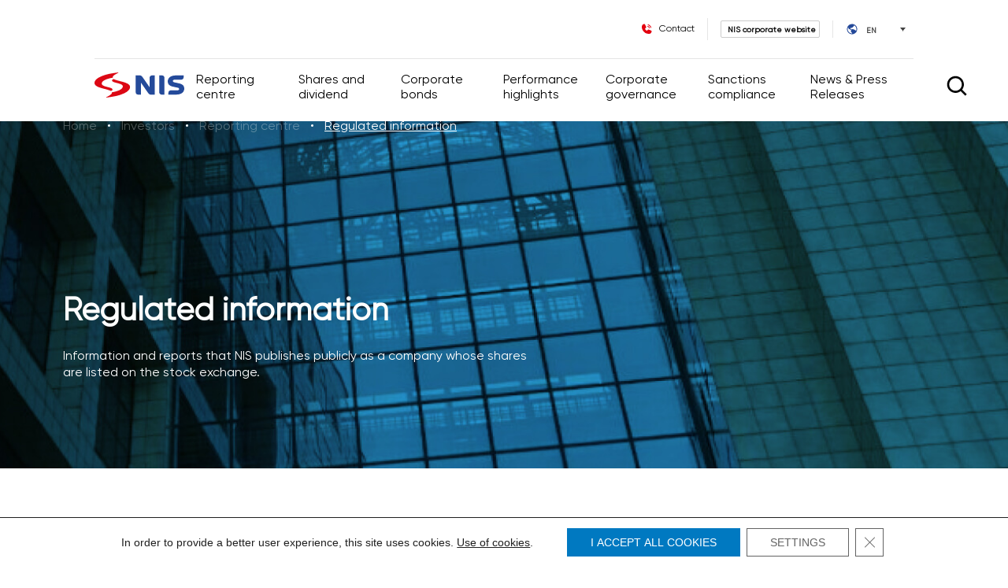

--- FILE ---
content_type: text/html; charset=UTF-8
request_url: https://ir.nis.rs/en/reporting-centre/regulated-information/
body_size: 475250
content:
<!doctype html>
<html dir="ltr" lang="en-US" prefix="og: https://ogp.me/ns#">

<head>
    <meta charset="UTF-8">
    <meta name="viewport" content="width=device-width, initial-scale=1">
    <meta name="description" content="PopArtTheme">
    <meta name="keywords" content="PopArtTheme">
    <meta name="author" content="PopArtTheme">
    <link rel="preload" href="https://ir.nis.rs/wp-content/themes/nis-investitori/public/style.css?ver=1733485730" as="style">    <title>Regulated information - Nis Investitori</title>
<link rel="alternate" hreflang="sr-latn-rs" href="https://ir.nis.rs/izvestavanje/obavezne-informacije/" />
<link rel="alternate" hreflang="sr" href="https://ir.nis.rs/sr/izveshtavae/obavezne-informacie/" />
<link rel="alternate" hreflang="en" href="https://ir.nis.rs/en/reporting-centre/regulated-information/" />
<link rel="alternate" hreflang="ru" href="https://ir.nis.rs/ru/otchetnost/raskrytie-informacii/" />
<link rel="alternate" hreflang="x-default" href="https://ir.nis.rs/izvestavanje/obavezne-informacije/" />

		<!-- All in One SEO 4.9.1 - aioseo.com -->
	<meta name="description" content="Regulated information - informacije i izveštaji koje NIS javno objavljuje kao kompanija čije su akcije listirane na berzi." />
	<meta name="robots" content="max-image-preview:large" />
	<link rel="canonical" href="https://ir.nis.rs/en/reporting-centre/regulated-information/" />
	<meta name="generator" content="All in One SEO (AIOSEO) 4.9.1" />
		<meta property="og:locale" content="en_US" />
		<meta property="og:site_name" content="Nis Investitori -" />
		<meta property="og:type" content="article" />
		<meta property="og:title" content="Regulated information - Nis Investitori" />
		<meta property="og:description" content="Regulated information - informacije i izveštaji koje NIS javno objavljuje kao kompanija čije su akcije listirane na berzi." />
		<meta property="og:url" content="https://ir.nis.rs/en/reporting-centre/regulated-information/" />
		<meta property="article:published_time" content="2023-08-16T07:59:22+00:00" />
		<meta property="article:modified_time" content="2025-10-20T11:32:24+00:00" />
		<meta name="twitter:card" content="summary_large_image" />
		<meta name="twitter:title" content="Regulated information - Nis Investitori" />
		<meta name="twitter:description" content="Regulated information - informacije i izveštaji koje NIS javno objavljuje kao kompanija čije su akcije listirane na berzi." />
		<script type="application/ld+json" class="aioseo-schema">
			{"@context":"https:\/\/schema.org","@graph":[{"@type":"BreadcrumbList","@id":"https:\/\/ir.nis.rs\/en\/reporting-centre\/regulated-information\/#breadcrumblist","itemListElement":[{"@type":"ListItem","@id":"https:\/\/ir.nis.rs\/en\/#listItem","position":1,"name":"Home","item":"https:\/\/ir.nis.rs\/en\/","nextItem":{"@type":"ListItem","@id":"https:\/\/ir.nis.rs\/en\/reporting-centre\/#listItem","name":"Reporting centre"}},{"@type":"ListItem","@id":"https:\/\/ir.nis.rs\/en\/reporting-centre\/#listItem","position":2,"name":"Reporting centre","item":"https:\/\/ir.nis.rs\/en\/reporting-centre\/","nextItem":{"@type":"ListItem","@id":"https:\/\/ir.nis.rs\/en\/reporting-centre\/regulated-information\/#listItem","name":"Regulated information"},"previousItem":{"@type":"ListItem","@id":"https:\/\/ir.nis.rs\/en\/#listItem","name":"Home"}},{"@type":"ListItem","@id":"https:\/\/ir.nis.rs\/en\/reporting-centre\/regulated-information\/#listItem","position":3,"name":"Regulated information","previousItem":{"@type":"ListItem","@id":"https:\/\/ir.nis.rs\/en\/reporting-centre\/#listItem","name":"Reporting centre"}}]},{"@type":"Organization","@id":"https:\/\/ir.nis.rs\/en\/#organization","name":"Nis Investitori","url":"https:\/\/ir.nis.rs\/en\/"},{"@type":"WebPage","@id":"https:\/\/ir.nis.rs\/en\/reporting-centre\/regulated-information\/#webpage","url":"https:\/\/ir.nis.rs\/en\/reporting-centre\/regulated-information\/","name":"Regulated information - Nis Investitori","description":"Regulated information - informacije i izve\u0161taji koje NIS javno objavljuje kao kompanija \u010dije su akcije listirane na berzi.","inLanguage":"en-US","isPartOf":{"@id":"https:\/\/ir.nis.rs\/en\/#website"},"breadcrumb":{"@id":"https:\/\/ir.nis.rs\/en\/reporting-centre\/regulated-information\/#breadcrumblist"},"image":{"@type":"ImageObject","url":"https:\/\/ir.nis.rs\/wp-content\/uploads\/2023\/07\/quickmeni-icon-obavezne-informacije.jpg","@id":"https:\/\/ir.nis.rs\/en\/reporting-centre\/regulated-information\/#mainImage","width":178,"height":130},"primaryImageOfPage":{"@id":"https:\/\/ir.nis.rs\/en\/reporting-centre\/regulated-information\/#mainImage"},"datePublished":"2023-08-16T07:59:22+00:00","dateModified":"2025-10-20T11:32:24+00:00"},{"@type":"WebSite","@id":"https:\/\/ir.nis.rs\/en\/#website","url":"https:\/\/ir.nis.rs\/en\/","name":"Nis Investitori","inLanguage":"en-US","publisher":{"@id":"https:\/\/ir.nis.rs\/en\/#organization"}}]}
		</script>
		<!-- All in One SEO -->

<link rel='dns-prefetch' href='//widget.tagembed.com' />
<style id='wp-img-auto-sizes-contain-inline-css'>
img:is([sizes=auto i],[sizes^="auto," i]){contain-intrinsic-size:3000px 1500px}
/*# sourceURL=wp-img-auto-sizes-contain-inline-css */
</style>
<style id='classic-theme-styles-inline-css'>
/*! This file is auto-generated */
.wp-block-button__link{color:#fff;background-color:#32373c;border-radius:9999px;box-shadow:none;text-decoration:none;padding:calc(.667em + 2px) calc(1.333em + 2px);font-size:1.125em}.wp-block-file__button{background:#32373c;color:#fff;text-decoration:none}
/*# sourceURL=/wp-includes/css/classic-themes.min.css */
</style>
<link rel='stylesheet' id='wpml-legacy-dropdown-0-css' href='https://ir.nis.rs/wp-content/plugins/sitepress-multilingual-cms/templates/language-switchers/legacy-dropdown/style.min.css?ver=1' media='all' />
<link rel='stylesheet' id='cms-navigation-style-base-css' href='https://ir.nis.rs/wp-content/plugins/wpml-cms-nav/res/css/cms-navigation-base.css?ver=1.5.6' media='screen' />
<link rel='stylesheet' id='cms-navigation-style-css' href='https://ir.nis.rs/wp-content/plugins/wpml-cms-nav/res/css/cms-navigation.css?ver=1.5.6' media='screen' />
<link rel='stylesheet' id='style-css' href='https://ir.nis.rs/wp-content/themes/nis-investitori/public/style.css?ver=1733485730' media='all' />
<link rel='stylesheet' id='moove_gdpr_frontend-css' href='https://ir.nis.rs/wp-content/plugins/gdpr-cookie-compliance/dist/styles/gdpr-main-nf.css?ver=5.0.9' media='all' />
<style id='moove_gdpr_frontend-inline-css'>
				#moove_gdpr_cookie_modal .moove-gdpr-modal-content .moove-gdpr-tab-main h3.tab-title, 
				#moove_gdpr_cookie_modal .moove-gdpr-modal-content .moove-gdpr-tab-main span.tab-title,
				#moove_gdpr_cookie_modal .moove-gdpr-modal-content .moove-gdpr-modal-left-content #moove-gdpr-menu li a, 
				#moove_gdpr_cookie_modal .moove-gdpr-modal-content .moove-gdpr-modal-left-content #moove-gdpr-menu li button,
				#moove_gdpr_cookie_modal .moove-gdpr-modal-content .moove-gdpr-modal-left-content .moove-gdpr-branding-cnt a,
				#moove_gdpr_cookie_modal .moove-gdpr-modal-content .moove-gdpr-modal-footer-content .moove-gdpr-button-holder a.mgbutton, 
				#moove_gdpr_cookie_modal .moove-gdpr-modal-content .moove-gdpr-modal-footer-content .moove-gdpr-button-holder button.mgbutton,
				#moove_gdpr_cookie_modal .cookie-switch .cookie-slider:after, 
				#moove_gdpr_cookie_modal .cookie-switch .slider:after, 
				#moove_gdpr_cookie_modal .switch .cookie-slider:after, 
				#moove_gdpr_cookie_modal .switch .slider:after,
				#moove_gdpr_cookie_info_bar .moove-gdpr-info-bar-container .moove-gdpr-info-bar-content p, 
				#moove_gdpr_cookie_info_bar .moove-gdpr-info-bar-container .moove-gdpr-info-bar-content p a,
				#moove_gdpr_cookie_info_bar .moove-gdpr-info-bar-container .moove-gdpr-info-bar-content a.mgbutton, 
				#moove_gdpr_cookie_info_bar .moove-gdpr-info-bar-container .moove-gdpr-info-bar-content button.mgbutton,
				#moove_gdpr_cookie_modal .moove-gdpr-modal-content .moove-gdpr-tab-main .moove-gdpr-tab-main-content h1, 
				#moove_gdpr_cookie_modal .moove-gdpr-modal-content .moove-gdpr-tab-main .moove-gdpr-tab-main-content h2, 
				#moove_gdpr_cookie_modal .moove-gdpr-modal-content .moove-gdpr-tab-main .moove-gdpr-tab-main-content h3, 
				#moove_gdpr_cookie_modal .moove-gdpr-modal-content .moove-gdpr-tab-main .moove-gdpr-tab-main-content h4, 
				#moove_gdpr_cookie_modal .moove-gdpr-modal-content .moove-gdpr-tab-main .moove-gdpr-tab-main-content h5, 
				#moove_gdpr_cookie_modal .moove-gdpr-modal-content .moove-gdpr-tab-main .moove-gdpr-tab-main-content h6,
				#moove_gdpr_cookie_modal .moove-gdpr-modal-content.moove_gdpr_modal_theme_v2 .moove-gdpr-modal-title .tab-title,
				#moove_gdpr_cookie_modal .moove-gdpr-modal-content.moove_gdpr_modal_theme_v2 .moove-gdpr-tab-main h3.tab-title, 
				#moove_gdpr_cookie_modal .moove-gdpr-modal-content.moove_gdpr_modal_theme_v2 .moove-gdpr-tab-main span.tab-title,
				#moove_gdpr_cookie_modal .moove-gdpr-modal-content.moove_gdpr_modal_theme_v2 .moove-gdpr-branding-cnt a {
					font-weight: inherit				}
			#moove_gdpr_cookie_modal,#moove_gdpr_cookie_info_bar,.gdpr_cookie_settings_shortcode_content{font-family:&#039;Gilroy&#039;}#moove_gdpr_save_popup_settings_button{background-color:#373737;color:#fff}#moove_gdpr_save_popup_settings_button:hover{background-color:#000}#moove_gdpr_cookie_info_bar .moove-gdpr-info-bar-container .moove-gdpr-info-bar-content a.mgbutton,#moove_gdpr_cookie_info_bar .moove-gdpr-info-bar-container .moove-gdpr-info-bar-content button.mgbutton{background-color:#0079c1}#moove_gdpr_cookie_modal .moove-gdpr-modal-content .moove-gdpr-modal-footer-content .moove-gdpr-button-holder a.mgbutton,#moove_gdpr_cookie_modal .moove-gdpr-modal-content .moove-gdpr-modal-footer-content .moove-gdpr-button-holder button.mgbutton,.gdpr_cookie_settings_shortcode_content .gdpr-shr-button.button-green{background-color:#0079c1;border-color:#0079c1}#moove_gdpr_cookie_modal .moove-gdpr-modal-content .moove-gdpr-modal-footer-content .moove-gdpr-button-holder a.mgbutton:hover,#moove_gdpr_cookie_modal .moove-gdpr-modal-content .moove-gdpr-modal-footer-content .moove-gdpr-button-holder button.mgbutton:hover,.gdpr_cookie_settings_shortcode_content .gdpr-shr-button.button-green:hover{background-color:#fff;color:#0079c1}#moove_gdpr_cookie_modal .moove-gdpr-modal-content .moove-gdpr-modal-close i,#moove_gdpr_cookie_modal .moove-gdpr-modal-content .moove-gdpr-modal-close span.gdpr-icon{background-color:#0079c1;border:1px solid #0079c1}#moove_gdpr_cookie_info_bar span.moove-gdpr-infobar-allow-all.focus-g,#moove_gdpr_cookie_info_bar span.moove-gdpr-infobar-allow-all:focus,#moove_gdpr_cookie_info_bar button.moove-gdpr-infobar-allow-all.focus-g,#moove_gdpr_cookie_info_bar button.moove-gdpr-infobar-allow-all:focus,#moove_gdpr_cookie_info_bar span.moove-gdpr-infobar-reject-btn.focus-g,#moove_gdpr_cookie_info_bar span.moove-gdpr-infobar-reject-btn:focus,#moove_gdpr_cookie_info_bar button.moove-gdpr-infobar-reject-btn.focus-g,#moove_gdpr_cookie_info_bar button.moove-gdpr-infobar-reject-btn:focus,#moove_gdpr_cookie_info_bar span.change-settings-button.focus-g,#moove_gdpr_cookie_info_bar span.change-settings-button:focus,#moove_gdpr_cookie_info_bar button.change-settings-button.focus-g,#moove_gdpr_cookie_info_bar button.change-settings-button:focus{-webkit-box-shadow:0 0 1px 3px #0079c1;-moz-box-shadow:0 0 1px 3px #0079c1;box-shadow:0 0 1px 3px #0079c1}#moove_gdpr_cookie_modal .moove-gdpr-modal-content .moove-gdpr-modal-close i:hover,#moove_gdpr_cookie_modal .moove-gdpr-modal-content .moove-gdpr-modal-close span.gdpr-icon:hover,#moove_gdpr_cookie_info_bar span[data-href]>u.change-settings-button{color:#0079c1}#moove_gdpr_cookie_modal .moove-gdpr-modal-content .moove-gdpr-modal-left-content #moove-gdpr-menu li.menu-item-selected a span.gdpr-icon,#moove_gdpr_cookie_modal .moove-gdpr-modal-content .moove-gdpr-modal-left-content #moove-gdpr-menu li.menu-item-selected button span.gdpr-icon{color:inherit}#moove_gdpr_cookie_modal .moove-gdpr-modal-content .moove-gdpr-modal-left-content #moove-gdpr-menu li a span.gdpr-icon,#moove_gdpr_cookie_modal .moove-gdpr-modal-content .moove-gdpr-modal-left-content #moove-gdpr-menu li button span.gdpr-icon{color:inherit}#moove_gdpr_cookie_modal .gdpr-acc-link{line-height:0;font-size:0;color:transparent;position:absolute}#moove_gdpr_cookie_modal .moove-gdpr-modal-content .moove-gdpr-modal-close:hover i,#moove_gdpr_cookie_modal .moove-gdpr-modal-content .moove-gdpr-modal-left-content #moove-gdpr-menu li a,#moove_gdpr_cookie_modal .moove-gdpr-modal-content .moove-gdpr-modal-left-content #moove-gdpr-menu li button,#moove_gdpr_cookie_modal .moove-gdpr-modal-content .moove-gdpr-modal-left-content #moove-gdpr-menu li button i,#moove_gdpr_cookie_modal .moove-gdpr-modal-content .moove-gdpr-modal-left-content #moove-gdpr-menu li a i,#moove_gdpr_cookie_modal .moove-gdpr-modal-content .moove-gdpr-tab-main .moove-gdpr-tab-main-content a:hover,#moove_gdpr_cookie_info_bar.moove-gdpr-dark-scheme .moove-gdpr-info-bar-container .moove-gdpr-info-bar-content a.mgbutton:hover,#moove_gdpr_cookie_info_bar.moove-gdpr-dark-scheme .moove-gdpr-info-bar-container .moove-gdpr-info-bar-content button.mgbutton:hover,#moove_gdpr_cookie_info_bar.moove-gdpr-dark-scheme .moove-gdpr-info-bar-container .moove-gdpr-info-bar-content a:hover,#moove_gdpr_cookie_info_bar.moove-gdpr-dark-scheme .moove-gdpr-info-bar-container .moove-gdpr-info-bar-content button:hover,#moove_gdpr_cookie_info_bar.moove-gdpr-dark-scheme .moove-gdpr-info-bar-container .moove-gdpr-info-bar-content span.change-settings-button:hover,#moove_gdpr_cookie_info_bar.moove-gdpr-dark-scheme .moove-gdpr-info-bar-container .moove-gdpr-info-bar-content button.change-settings-button:hover,#moove_gdpr_cookie_info_bar.moove-gdpr-dark-scheme .moove-gdpr-info-bar-container .moove-gdpr-info-bar-content u.change-settings-button:hover,#moove_gdpr_cookie_info_bar span[data-href]>u.change-settings-button,#moove_gdpr_cookie_info_bar.moove-gdpr-dark-scheme .moove-gdpr-info-bar-container .moove-gdpr-info-bar-content a.mgbutton.focus-g,#moove_gdpr_cookie_info_bar.moove-gdpr-dark-scheme .moove-gdpr-info-bar-container .moove-gdpr-info-bar-content button.mgbutton.focus-g,#moove_gdpr_cookie_info_bar.moove-gdpr-dark-scheme .moove-gdpr-info-bar-container .moove-gdpr-info-bar-content a.focus-g,#moove_gdpr_cookie_info_bar.moove-gdpr-dark-scheme .moove-gdpr-info-bar-container .moove-gdpr-info-bar-content button.focus-g,#moove_gdpr_cookie_info_bar.moove-gdpr-dark-scheme .moove-gdpr-info-bar-container .moove-gdpr-info-bar-content a.mgbutton:focus,#moove_gdpr_cookie_info_bar.moove-gdpr-dark-scheme .moove-gdpr-info-bar-container .moove-gdpr-info-bar-content button.mgbutton:focus,#moove_gdpr_cookie_info_bar.moove-gdpr-dark-scheme .moove-gdpr-info-bar-container .moove-gdpr-info-bar-content a:focus,#moove_gdpr_cookie_info_bar.moove-gdpr-dark-scheme .moove-gdpr-info-bar-container .moove-gdpr-info-bar-content button:focus,#moove_gdpr_cookie_info_bar.moove-gdpr-dark-scheme .moove-gdpr-info-bar-container .moove-gdpr-info-bar-content span.change-settings-button.focus-g,span.change-settings-button:focus,button.change-settings-button.focus-g,button.change-settings-button:focus,#moove_gdpr_cookie_info_bar.moove-gdpr-dark-scheme .moove-gdpr-info-bar-container .moove-gdpr-info-bar-content u.change-settings-button.focus-g,#moove_gdpr_cookie_info_bar.moove-gdpr-dark-scheme .moove-gdpr-info-bar-container .moove-gdpr-info-bar-content u.change-settings-button:focus{color:#0079c1}#moove_gdpr_cookie_modal .moove-gdpr-branding.focus-g span,#moove_gdpr_cookie_modal .moove-gdpr-modal-content .moove-gdpr-tab-main a.focus-g,#moove_gdpr_cookie_modal .moove-gdpr-modal-content .moove-gdpr-tab-main .gdpr-cd-details-toggle.focus-g{color:#0079c1}#moove_gdpr_cookie_modal.gdpr_lightbox-hide{display:none}#moove_gdpr_cookie_info_bar .moove-gdpr-info-bar-container .moove-gdpr-info-bar-content a.mgbutton,#moove_gdpr_cookie_info_bar .moove-gdpr-info-bar-container .moove-gdpr-info-bar-content button.mgbutton,#moove_gdpr_cookie_modal .moove-gdpr-modal-content .moove-gdpr-modal-footer-content .moove-gdpr-button-holder a.mgbutton,#moove_gdpr_cookie_modal .moove-gdpr-modal-content .moove-gdpr-modal-footer-content .moove-gdpr-button-holder button.mgbutton,.gdpr-shr-button,#moove_gdpr_cookie_info_bar .moove-gdpr-infobar-close-btn{border-radius:0}
/*# sourceURL=moove_gdpr_frontend-inline-css */
</style>
<script src="https://ir.nis.rs/wp-includes/js/jquery/jquery.min.js?ver=3.7.1" id="jquery-core-js"></script>
<script id="wpml-cookie-js-extra">
var wpml_cookies = {"wp-wpml_current_language":{"value":"en","expires":1,"path":"/"}};
var wpml_cookies = {"wp-wpml_current_language":{"value":"en","expires":1,"path":"/"}};
//# sourceURL=wpml-cookie-js-extra
</script>
<script src="https://ir.nis.rs/wp-content/plugins/sitepress-multilingual-cms/res/js/cookies/language-cookie.js?ver=486900" id="wpml-cookie-js" defer data-wp-strategy="defer"></script>
<script src="https://ir.nis.rs/wp-content/plugins/sitepress-multilingual-cms/templates/language-switchers/legacy-dropdown/script.min.js?ver=1" id="wpml-legacy-dropdown-0-js"></script>
<meta name="cdp-version" content="1.5.0" /><script type="text/javascript">
var ajaxurl = "https://ir.nis.rs/wp-admin/admin-ajax.php";
</script><script type="text/javascript">
var ajaxurl = "https://ir.nis.rs/wp-admin/admin-ajax.php";
</script><script type="text/javascript">
var ajaxurl = "https://ir.nis.rs/wp-admin/admin-ajax.php";
</script><script type="text/javascript">
var ajaxurl = "https://ir.nis.rs/wp-admin/admin-ajax.php";
</script><script type="text/javascript">
var ajaxurl = "https://ir.nis.rs/wp-admin/admin-ajax.php";
</script><script type="text/javascript">
var ajaxurl = "https://ir.nis.rs/wp-admin/admin-ajax.php";
</script><script type="text/javascript">
var ajaxurl = "https://ir.nis.rs/wp-admin/admin-ajax.php";
</script><script type="text/javascript">
var ajaxurl = "https://ir.nis.rs/wp-admin/admin-ajax.php";
</script><script type="text/javascript">
var ajaxurl = "https://ir.nis.rs/wp-admin/admin-ajax.php";
</script><script type="text/javascript">
var ajaxurl = "https://ir.nis.rs/wp-admin/admin-ajax.php";
</script><script type="text/javascript">
var ajaxurl = "https://ir.nis.rs/wp-admin/admin-ajax.php";
</script><script type="text/javascript">
var ajaxurl = "https://ir.nis.rs/wp-admin/admin-ajax.php";
</script><script type="text/javascript">
var ajaxurl = "https://ir.nis.rs/wp-admin/admin-ajax.php";
</script><script type="text/javascript">
var ajaxurl = "https://ir.nis.rs/wp-admin/admin-ajax.php";
</script><script type="text/javascript">
var ajaxurl = "https://ir.nis.rs/wp-admin/admin-ajax.php";
</script><script type="text/javascript">
var ajaxurl = "https://ir.nis.rs/wp-admin/admin-ajax.php";
</script><link rel="icon" href="https://ir.nis.rs/wp-content/uploads/2023/09/favicon-16x16-1.png" sizes="32x32" />
<link rel="icon" href="https://ir.nis.rs/wp-content/uploads/2023/09/favicon-16x16-1.png" sizes="192x192" />
<link rel="apple-touch-icon" href="https://ir.nis.rs/wp-content/uploads/2023/09/favicon-16x16-1.png" />
<meta name="msapplication-TileImage" content="https://ir.nis.rs/wp-content/uploads/2023/09/favicon-16x16-1.png" />
		<style id="wp-custom-css">
			.paragraphBlock__content p {
    margin: 0 0 24px;
}
.textTableContent__table {
    padding: 5px 0;
}
.twoColumnBullet__wrapper .table-in-columns-custom  .textTableContent__table-item {
	display:grid;
	grid-template-columns: 1fr 1fr;
	grid-gap:16px;
	//padding: 24px 20px;
	padding: 6px 12px;
  background: white !important;
  border-color: #083da6;
}

.twoColumnBullet__wrapper .table-in-columns-custom  .textTableContent__table-item p:first-of-type {
font-weight:700;
text-align: right;
}

.twoColumnBullet__wrapper .table-in-columns-custom  .textTableContent__table-item p:last-of-type {
	font-weight:400;
	text-align: right;
}

.twoColumnBullet__wrapper .table-in-columns-custom  .textTableContent__table-item > *{
line-height:100%;
	font-size:16px; !important
}

@media (max-width: 768px) {
	

.twoColumnBullet__wrapper .table-in-columns-custom  .textTableContent__table-item > *{

	font-size:14px; !important
}
	
}		</style>
		        <link rel="apple-touch-icon" sizes="180x180" href="https://ir.nis.rs/wp-content/themes/nis-investitori/public/favicons/apple-touch-icon.png">
    <link rel="icon" type="image/png" sizes="32x32" href="https://ir.nis.rs/wp-content/themes/nis-investitori/public/favicons/favicon-32x32.png">
    <link rel="icon" type="image/png" sizes="16x16" href="https://ir.nis.rs/wp-content/themes/nis-investitori/public/favicons/favicon-16x16.png">
    <link rel="manifest" href="https://ir.nis.rs/wp-content/themes/nis-investitori/public/favicons/site.webmanifest">
    <link rel="mask-icon" href="https://ir.nis.rs/wp-content/themes/nis-investitori/public/favicons/safari-pinned-tab.svg" color="#5bbad5">
    <meta name="msapplication-TileColor" content="#da532c">
    <meta name="bvm-site-verification" content="c2b6cb456d17a8f65feee66fe7f8a304c0293126"/>
    <meta name="theme-color" content="#ffffff">
    <!-- Google tag (gtag.js)) -->
    <script async src="https://www.googletagmanager.com/gtag/js?id=G-DR8KXMFQRD"></script>
    <script>
        window.dataLayer = window.dataLayer || [];

        function gtag() {
            dataLayer.push(arguments);
        }
        gtag('js', new Date());

        gtag('config', 'G-DR8KXMFQRD');
    </script>

<style id='global-styles-inline-css'>
:root{--wp--preset--aspect-ratio--square: 1;--wp--preset--aspect-ratio--4-3: 4/3;--wp--preset--aspect-ratio--3-4: 3/4;--wp--preset--aspect-ratio--3-2: 3/2;--wp--preset--aspect-ratio--2-3: 2/3;--wp--preset--aspect-ratio--16-9: 16/9;--wp--preset--aspect-ratio--9-16: 9/16;--wp--preset--color--black: #000000;--wp--preset--color--cyan-bluish-gray: #abb8c3;--wp--preset--color--white: #ffffff;--wp--preset--color--pale-pink: #f78da7;--wp--preset--color--vivid-red: #cf2e2e;--wp--preset--color--luminous-vivid-orange: #ff6900;--wp--preset--color--luminous-vivid-amber: #fcb900;--wp--preset--color--light-green-cyan: #7bdcb5;--wp--preset--color--vivid-green-cyan: #00d084;--wp--preset--color--pale-cyan-blue: #8ed1fc;--wp--preset--color--vivid-cyan-blue: #0693e3;--wp--preset--color--vivid-purple: #9b51e0;--wp--preset--gradient--vivid-cyan-blue-to-vivid-purple: linear-gradient(135deg,rgb(6,147,227) 0%,rgb(155,81,224) 100%);--wp--preset--gradient--light-green-cyan-to-vivid-green-cyan: linear-gradient(135deg,rgb(122,220,180) 0%,rgb(0,208,130) 100%);--wp--preset--gradient--luminous-vivid-amber-to-luminous-vivid-orange: linear-gradient(135deg,rgb(252,185,0) 0%,rgb(255,105,0) 100%);--wp--preset--gradient--luminous-vivid-orange-to-vivid-red: linear-gradient(135deg,rgb(255,105,0) 0%,rgb(207,46,46) 100%);--wp--preset--gradient--very-light-gray-to-cyan-bluish-gray: linear-gradient(135deg,rgb(238,238,238) 0%,rgb(169,184,195) 100%);--wp--preset--gradient--cool-to-warm-spectrum: linear-gradient(135deg,rgb(74,234,220) 0%,rgb(151,120,209) 20%,rgb(207,42,186) 40%,rgb(238,44,130) 60%,rgb(251,105,98) 80%,rgb(254,248,76) 100%);--wp--preset--gradient--blush-light-purple: linear-gradient(135deg,rgb(255,206,236) 0%,rgb(152,150,240) 100%);--wp--preset--gradient--blush-bordeaux: linear-gradient(135deg,rgb(254,205,165) 0%,rgb(254,45,45) 50%,rgb(107,0,62) 100%);--wp--preset--gradient--luminous-dusk: linear-gradient(135deg,rgb(255,203,112) 0%,rgb(199,81,192) 50%,rgb(65,88,208) 100%);--wp--preset--gradient--pale-ocean: linear-gradient(135deg,rgb(255,245,203) 0%,rgb(182,227,212) 50%,rgb(51,167,181) 100%);--wp--preset--gradient--electric-grass: linear-gradient(135deg,rgb(202,248,128) 0%,rgb(113,206,126) 100%);--wp--preset--gradient--midnight: linear-gradient(135deg,rgb(2,3,129) 0%,rgb(40,116,252) 100%);--wp--preset--font-size--small: 13px;--wp--preset--font-size--medium: 20px;--wp--preset--font-size--large: 36px;--wp--preset--font-size--x-large: 42px;--wp--preset--spacing--20: 0.44rem;--wp--preset--spacing--30: 0.67rem;--wp--preset--spacing--40: 1rem;--wp--preset--spacing--50: 1.5rem;--wp--preset--spacing--60: 2.25rem;--wp--preset--spacing--70: 3.38rem;--wp--preset--spacing--80: 5.06rem;--wp--preset--shadow--natural: 6px 6px 9px rgba(0, 0, 0, 0.2);--wp--preset--shadow--deep: 12px 12px 50px rgba(0, 0, 0, 0.4);--wp--preset--shadow--sharp: 6px 6px 0px rgba(0, 0, 0, 0.2);--wp--preset--shadow--outlined: 6px 6px 0px -3px rgb(255, 255, 255), 6px 6px rgb(0, 0, 0);--wp--preset--shadow--crisp: 6px 6px 0px rgb(0, 0, 0);}:where(.is-layout-flex){gap: 0.5em;}:where(.is-layout-grid){gap: 0.5em;}body .is-layout-flex{display: flex;}.is-layout-flex{flex-wrap: wrap;align-items: center;}.is-layout-flex > :is(*, div){margin: 0;}body .is-layout-grid{display: grid;}.is-layout-grid > :is(*, div){margin: 0;}:where(.wp-block-columns.is-layout-flex){gap: 2em;}:where(.wp-block-columns.is-layout-grid){gap: 2em;}:where(.wp-block-post-template.is-layout-flex){gap: 1.25em;}:where(.wp-block-post-template.is-layout-grid){gap: 1.25em;}.has-black-color{color: var(--wp--preset--color--black) !important;}.has-cyan-bluish-gray-color{color: var(--wp--preset--color--cyan-bluish-gray) !important;}.has-white-color{color: var(--wp--preset--color--white) !important;}.has-pale-pink-color{color: var(--wp--preset--color--pale-pink) !important;}.has-vivid-red-color{color: var(--wp--preset--color--vivid-red) !important;}.has-luminous-vivid-orange-color{color: var(--wp--preset--color--luminous-vivid-orange) !important;}.has-luminous-vivid-amber-color{color: var(--wp--preset--color--luminous-vivid-amber) !important;}.has-light-green-cyan-color{color: var(--wp--preset--color--light-green-cyan) !important;}.has-vivid-green-cyan-color{color: var(--wp--preset--color--vivid-green-cyan) !important;}.has-pale-cyan-blue-color{color: var(--wp--preset--color--pale-cyan-blue) !important;}.has-vivid-cyan-blue-color{color: var(--wp--preset--color--vivid-cyan-blue) !important;}.has-vivid-purple-color{color: var(--wp--preset--color--vivid-purple) !important;}.has-black-background-color{background-color: var(--wp--preset--color--black) !important;}.has-cyan-bluish-gray-background-color{background-color: var(--wp--preset--color--cyan-bluish-gray) !important;}.has-white-background-color{background-color: var(--wp--preset--color--white) !important;}.has-pale-pink-background-color{background-color: var(--wp--preset--color--pale-pink) !important;}.has-vivid-red-background-color{background-color: var(--wp--preset--color--vivid-red) !important;}.has-luminous-vivid-orange-background-color{background-color: var(--wp--preset--color--luminous-vivid-orange) !important;}.has-luminous-vivid-amber-background-color{background-color: var(--wp--preset--color--luminous-vivid-amber) !important;}.has-light-green-cyan-background-color{background-color: var(--wp--preset--color--light-green-cyan) !important;}.has-vivid-green-cyan-background-color{background-color: var(--wp--preset--color--vivid-green-cyan) !important;}.has-pale-cyan-blue-background-color{background-color: var(--wp--preset--color--pale-cyan-blue) !important;}.has-vivid-cyan-blue-background-color{background-color: var(--wp--preset--color--vivid-cyan-blue) !important;}.has-vivid-purple-background-color{background-color: var(--wp--preset--color--vivid-purple) !important;}.has-black-border-color{border-color: var(--wp--preset--color--black) !important;}.has-cyan-bluish-gray-border-color{border-color: var(--wp--preset--color--cyan-bluish-gray) !important;}.has-white-border-color{border-color: var(--wp--preset--color--white) !important;}.has-pale-pink-border-color{border-color: var(--wp--preset--color--pale-pink) !important;}.has-vivid-red-border-color{border-color: var(--wp--preset--color--vivid-red) !important;}.has-luminous-vivid-orange-border-color{border-color: var(--wp--preset--color--luminous-vivid-orange) !important;}.has-luminous-vivid-amber-border-color{border-color: var(--wp--preset--color--luminous-vivid-amber) !important;}.has-light-green-cyan-border-color{border-color: var(--wp--preset--color--light-green-cyan) !important;}.has-vivid-green-cyan-border-color{border-color: var(--wp--preset--color--vivid-green-cyan) !important;}.has-pale-cyan-blue-border-color{border-color: var(--wp--preset--color--pale-cyan-blue) !important;}.has-vivid-cyan-blue-border-color{border-color: var(--wp--preset--color--vivid-cyan-blue) !important;}.has-vivid-purple-border-color{border-color: var(--wp--preset--color--vivid-purple) !important;}.has-vivid-cyan-blue-to-vivid-purple-gradient-background{background: var(--wp--preset--gradient--vivid-cyan-blue-to-vivid-purple) !important;}.has-light-green-cyan-to-vivid-green-cyan-gradient-background{background: var(--wp--preset--gradient--light-green-cyan-to-vivid-green-cyan) !important;}.has-luminous-vivid-amber-to-luminous-vivid-orange-gradient-background{background: var(--wp--preset--gradient--luminous-vivid-amber-to-luminous-vivid-orange) !important;}.has-luminous-vivid-orange-to-vivid-red-gradient-background{background: var(--wp--preset--gradient--luminous-vivid-orange-to-vivid-red) !important;}.has-very-light-gray-to-cyan-bluish-gray-gradient-background{background: var(--wp--preset--gradient--very-light-gray-to-cyan-bluish-gray) !important;}.has-cool-to-warm-spectrum-gradient-background{background: var(--wp--preset--gradient--cool-to-warm-spectrum) !important;}.has-blush-light-purple-gradient-background{background: var(--wp--preset--gradient--blush-light-purple) !important;}.has-blush-bordeaux-gradient-background{background: var(--wp--preset--gradient--blush-bordeaux) !important;}.has-luminous-dusk-gradient-background{background: var(--wp--preset--gradient--luminous-dusk) !important;}.has-pale-ocean-gradient-background{background: var(--wp--preset--gradient--pale-ocean) !important;}.has-electric-grass-gradient-background{background: var(--wp--preset--gradient--electric-grass) !important;}.has-midnight-gradient-background{background: var(--wp--preset--gradient--midnight) !important;}.has-small-font-size{font-size: var(--wp--preset--font-size--small) !important;}.has-medium-font-size{font-size: var(--wp--preset--font-size--medium) !important;}.has-large-font-size{font-size: var(--wp--preset--font-size--large) !important;}.has-x-large-font-size{font-size: var(--wp--preset--font-size--x-large) !important;}
/*# sourceURL=global-styles-inline-css */
</style>
</head>

<body class="wp-singular page-template-default page page-id-63279 page-parent page-child parent-pageid-29482 wp-theme-nis-investitori woocommerce-active" data-globals="{&quot;ajax_url&quot;:&quot;https://ir.nis.rs/wp-admin/admin-ajax.php&quot;,&quot;home_url&quot;:&quot;https://ir.nis.rs/en/&quot;}">
    <header class="header | js-header">
    <div class="header__top">
        <a class="header__top-contact" href="https://ir.nis.rs/en/contact/">
                <img 
        src="https://ir.nis.rs/wp-content/uploads/2023/05/PhoneCall.png" 
        class="" 
        alt="" 
        width="16" 
        height="16"
        loading="lazy"
    >
                <p class="gilroy-12-500">
                Contact            </p>
        </a>
        <!--<div class="header__top-stateWrapper">
            <div class="header__top-state">
                <p class="gilroy-10-600">
                                    </p>
            </div>
        </div>-->
        <div class="header__top-linkWrapper">
            <div class="header__top-link gilroy-10-600">
                    <a 
    href="https://www.nis.rs/en/" 
    target="_self" 
    class="">
        NIS corporate website    </a>
                </div>
        </div>
        <div class="header__top-language gilroy-10-600">
            <svg width="16" height="16" viewBox="0 0 16 16" fill="none" xmlns="http://www.w3.org/2000/svg">
<g id="GlobeHemisphereWest">
<path id="Vector" d="M8 1.5C6.71442 1.5 5.45772 1.88122 4.3888 2.59545C3.31988 3.30968 2.48676 4.32484 1.99479 5.51256C1.50282 6.70028 1.37409 8.00721 1.6249 9.26809C1.8757 10.529 2.49477 11.6872 3.40381 12.5962C4.31285 13.5052 5.47104 14.1243 6.73192 14.3751C7.99279 14.6259 9.29973 14.4972 10.4874 14.0052C11.6752 13.5132 12.6903 12.6801 13.4046 11.6112C14.1188 10.5423 14.5 9.28558 14.5 8C14.4982 6.27665 13.8128 4.62441 12.5942 3.40582C11.3756 2.18722 9.72335 1.50182 8 1.5ZM13.5 8C13.5005 8.70561 13.3647 9.40468 13.1 10.0588L10.3063 8.34062C10.1875 8.26733 10.0546 8.21984 9.91625 8.20125L8.49 8.00875C8.29347 7.98312 8.09375 8.01607 7.91586 8.10346C7.73798 8.19084 7.58983 8.32879 7.49 8.5H6.945L6.7075 8.00875C6.64184 7.87196 6.54575 7.75201 6.42659 7.65809C6.30742 7.56417 6.16834 7.49876 6.02 7.46688L5.52 7.35875L6.00875 6.5H7.05313C7.22212 6.49967 7.3883 6.45667 7.53625 6.375L8.30188 5.9525C8.36914 5.915 8.43203 5.87015 8.48938 5.81875L10.1713 4.2975C10.3399 4.14638 10.452 3.9423 10.489 3.71892C10.526 3.49554 10.4858 3.26621 10.375 3.06875L10.3525 3.02813C11.2936 3.47437 12.0889 4.17837 12.646 5.05841C13.2031 5.93845 13.4993 6.95844 13.5 8ZM2.5 8C2.49917 7.18251 2.68155 6.37523 3.03375 5.6375L3.7425 7.52938C3.80157 7.68602 3.89901 7.82532 4.0259 7.93452C4.15279 8.04372 4.30506 8.11931 4.46875 8.15438L5.80813 8.4425L6.04625 8.9375C6.12889 9.10586 6.25697 9.24775 6.416 9.34715C6.57504 9.44655 6.75871 9.49949 6.94625 9.5H7.03875L6.58688 10.5144C6.50726 10.693 6.48176 10.891 6.51353 11.084C6.5453 11.2769 6.63295 11.4563 6.76563 11.6L6.77438 11.6088L8 12.8713L7.87875 13.4963C6.4424 13.4628 5.07598 12.8694 4.07108 11.8425C3.06618 10.8157 2.50239 9.43674 2.5 8Z" fill="#244999"/>
</g>
</svg>
            
<div
	 class="wpml-ls-statics-shortcode_actions wpml-ls wpml-ls-legacy-dropdown js-wpml-ls-legacy-dropdown">
	<ul role="menu">

		<li role="none" tabindex="0" class="wpml-ls-slot-shortcode_actions wpml-ls-item wpml-ls-item-en wpml-ls-current-language wpml-ls-item-legacy-dropdown">
			<a href="#" class="js-wpml-ls-item-toggle wpml-ls-item-toggle" role="menuitem" title="Switch to EN(EN)">
                <span class="wpml-ls-native" role="menuitem">EN</span></a>

			<ul class="wpml-ls-sub-menu" role="menu">
				
					<li class="wpml-ls-slot-shortcode_actions wpml-ls-item wpml-ls-item-sr-lat wpml-ls-first-item" role="none">
						<a href="https://ir.nis.rs/izvestavanje/obavezne-informacije/" class="wpml-ls-link" role="menuitem" aria-label="Switch to SR-LAT(SR-LAT)" title="Switch to SR-LAT(SR-LAT)">
                            <span class="wpml-ls-native" lang="sr-lat">SR-LAT</span></a>
					</li>

				
					<li class="wpml-ls-slot-shortcode_actions wpml-ls-item wpml-ls-item-sr" role="none">
						<a href="https://ir.nis.rs/sr/izveshtavae/obavezne-informacie/" class="wpml-ls-link" role="menuitem" aria-label="Switch to СР-ЋИР(СР-ЋИР)" title="Switch to СР-ЋИР(СР-ЋИР)">
                            <span class="wpml-ls-native" lang="sr">СР-ЋИР</span></a>
					</li>

				
					<li class="wpml-ls-slot-shortcode_actions wpml-ls-item wpml-ls-item-ru wpml-ls-last-item" role="none">
						<a href="https://ir.nis.rs/ru/otchetnost/raskrytie-informacii/" class="wpml-ls-link" role="menuitem" aria-label="Switch to RU(RU)" title="Switch to RU(RU)">
                            <span class="wpml-ls-native" lang="ru">RU</span></a>
					</li>

							</ul>

		</li>

	</ul>
</div>
        </div>
    </div>
    <div class="header__bottom">
        <a href="https://ir.nis.rs/en/">
            <svg width="114" height="32" viewBox="0 0 114 32" fill="none" xmlns="http://www.w3.org/2000/svg">
<g clip-path="url(#clip0_102_3225)">
<path d="M33.3585 11.3185C33.2454 11.2954 26.3918 9.61768 24.1842 8.39679C23.0423 8.91462 22.2571 9.52717 22.2571 10.2176C22.2571 13.7624 36.3405 13.1667 35.9598 18.0355C35.6444 22.0034 28.1645 24.2158 21.933 25.3335C22.1658 26.0345 21.9961 26.7628 21.3001 27.5143C20.2691 28.6215 18.7945 29.5519 17.1632 30.316H17.1588V30.3202C14.4487 31.7916 14.3574 32 15.2753 32H15.3101C25.5436 30.4234 30.1829 29.8213 37.217 26.7186C41.6541 24.7273 44.8535 22.155 45.1167 18.8586C45.1232 18.7765 45.1276 18.6944 45.1298 18.6123V18.4565C45.0515 14.537 39.1702 12.8173 33.3628 11.3185H33.3585Z" fill="#DC0814"/>
<path d="M11.7648 20.6794C11.8583 20.6983 18.7292 22.3823 20.9412 23.6032C22.0788 23.0854 22.8683 22.4749 22.8683 21.7845C22.8683 18.2418 8.78278 18.8354 9.16776 13.9666C9.48314 9.99869 16.9609 7.78845 23.1946 6.6707C22.9618 5.96764 23.1315 5.24352 23.8297 4.48994C24.8606 3.38482 26.3353 2.45021 27.9666 1.6882C30.6897 0.208396 30.7724 0.00631714 29.8415 0.00631714H29.8175C19.5883 1.57874 14.9468 2.17656 7.91059 5.28141C3.4757 7.27062 0.276229 9.84713 0.0108752 13.1414C0.00435007 13.2425 0 13.3393 0 13.4361V13.4909C0.0261004 17.4482 5.93566 19.1764 11.7669 20.6815C11.4124 20.572 11.0622 20.4605 10.7186 20.3447C11.06 20.4605 11.4124 20.5699 11.7648 20.6794Z" fill="#DC0814"/>
<path d="M52.3182 13.4658V3.79132H57.6471C57.8167 3.79132 57.9603 3.81448 58.093 3.84184C58.3909 3.88605 58.6715 3.96814 58.9347 4.09023C59.0543 4.13864 59.1761 4.20811 59.3066 4.28599L59.3327 4.30283C59.9417 4.69225 60.6247 5.41848 61.4077 6.52149L69.9926 18.8672V6.69831C69.9926 5.09431 71.3346 3.79343 72.9919 3.79343H76.5655V14.3015V28.2113H71.4216C71.2432 28.2113 71.0931 28.1944 70.9583 28.1671C70.6668 28.1229 70.3884 28.0429 70.1296 27.9208V27.925C70.01 27.8745 69.886 27.8029 69.7577 27.725L69.7337 27.7082C69.1204 27.3209 68.4396 26.5946 67.6544 25.4895L59.0456 13.108L59.0521 13.0996C58.9521 13.0006 58.889 12.9417 58.889 12.9396V14.3015H58.8847V28.2113H55.3133C53.6581 28.2113 52.3161 26.9146 52.3161 25.3148V13.4658H52.3182Z" fill="#244A9A"/>
<path d="M88.7827 6.70017C88.7827 5.09406 87.4407 3.79108 85.7855 3.79108H82.2119V25.3103C82.2119 26.9101 83.5561 28.2068 85.2113 28.2068H88.7827V6.70017Z" fill="#244A9A"/>
<path d="M111.555 15.5895C110.418 14.777 108.719 14.1518 106.376 13.6803C101.811 12.7057 101.172 12.571 101.091 12.5457C101.072 12.5457 99.5295 12.2047 99.5295 10.9796C99.5295 10.0913 100.047 9.544 101.115 9.30614C101.463 9.23036 101.868 9.19037 102.314 9.19037H110.174C110.611 9.19037 111.02 9.08933 111.394 8.92935C112.042 8.64728 112.562 8.1505 112.865 7.52322C113.049 7.15484 113.158 6.74016 113.158 6.30232V3.78897H103.912C100.165 3.78897 97.311 4.58676 95.4274 6.15498C94.4138 7.0096 93.7156 8.09577 93.3415 9.37139C93.1284 10.1081 93.0283 10.7649 93.0283 11.4301C93.0283 13.5708 93.8461 15.2485 95.4644 16.4168C96.5976 17.2188 98.3419 17.8587 100.647 18.326C104.014 19.0438 105.789 19.4248 105.933 19.4543C105.996 19.4732 107.497 19.8163 107.497 21.0246C107.497 21.915 106.977 22.4665 105.909 22.6981C105.559 22.7759 105.154 22.818 104.71 22.818H96.852C96.417 22.818 96.0059 22.9149 95.6318 23.077C94.9837 23.359 94.4638 23.86 94.1615 24.4831C93.981 24.8557 93.8701 25.2661 93.8701 25.7061V28.2089H103.114C106.862 28.2089 109.713 27.4216 111.597 25.8534C112.61 24.9967 113.313 23.9126 113.68 22.6265C113.896 21.9024 114 21.2477 114 20.5804C114 18.4334 113.178 16.7557 111.555 15.5895Z" fill="#244A9A"/>
</g>
<defs>
<clipPath id="clip0_102_3225">
<rect width="114" height="32" fill="white"/>
</clipPath>
</defs>
</svg>
        </a>
        <nav class="navigation gilroy-16-500 | js-navigation">
            <div class="header__breakpoint-top">
                <form class="header__breakpoint-search"
                    action="https://ir.nis.rs/en/search-result/" method="GET">
                    <button type="submit">
                            <img 
        src="https://ir.nis.rs/wp-content/uploads/2023/07/bx_bx-search.png" 
        class="" 
        alt="" 
        width="16" 
        height="16"
        loading="lazy"
    >
                        </button>
                    <input name="searchParameter" class="header__breakpoint-searchInput gilroy-16-500"
                        placeholder="Enter a search term...">
                </form>
                <div class="header__breakpoint-contactLang">
                    <a class="header__breakpoint-contact"
                        href="https://ir.nis.rs/en/contact/">
                            <img 
        src="https://ir.nis.rs/wp-content/uploads/2023/05/PhoneCall.png" 
        class="" 
        alt="" 
        width="16" 
        height="16"
        loading="lazy"
    >
                            <p class="gilroy-12-500">
                            Contact                        </p>
                    </a>
                    <div class="header__breakpoint-language gilroy-10-600">
                        <svg width="16" height="16" viewBox="0 0 16 16" fill="none" xmlns="http://www.w3.org/2000/svg">
<g id="GlobeHemisphereWest">
<path id="Vector" d="M8 1.5C6.71442 1.5 5.45772 1.88122 4.3888 2.59545C3.31988 3.30968 2.48676 4.32484 1.99479 5.51256C1.50282 6.70028 1.37409 8.00721 1.6249 9.26809C1.8757 10.529 2.49477 11.6872 3.40381 12.5962C4.31285 13.5052 5.47104 14.1243 6.73192 14.3751C7.99279 14.6259 9.29973 14.4972 10.4874 14.0052C11.6752 13.5132 12.6903 12.6801 13.4046 11.6112C14.1188 10.5423 14.5 9.28558 14.5 8C14.4982 6.27665 13.8128 4.62441 12.5942 3.40582C11.3756 2.18722 9.72335 1.50182 8 1.5ZM13.5 8C13.5005 8.70561 13.3647 9.40468 13.1 10.0588L10.3063 8.34062C10.1875 8.26733 10.0546 8.21984 9.91625 8.20125L8.49 8.00875C8.29347 7.98312 8.09375 8.01607 7.91586 8.10346C7.73798 8.19084 7.58983 8.32879 7.49 8.5H6.945L6.7075 8.00875C6.64184 7.87196 6.54575 7.75201 6.42659 7.65809C6.30742 7.56417 6.16834 7.49876 6.02 7.46688L5.52 7.35875L6.00875 6.5H7.05313C7.22212 6.49967 7.3883 6.45667 7.53625 6.375L8.30188 5.9525C8.36914 5.915 8.43203 5.87015 8.48938 5.81875L10.1713 4.2975C10.3399 4.14638 10.452 3.9423 10.489 3.71892C10.526 3.49554 10.4858 3.26621 10.375 3.06875L10.3525 3.02813C11.2936 3.47437 12.0889 4.17837 12.646 5.05841C13.2031 5.93845 13.4993 6.95844 13.5 8ZM2.5 8C2.49917 7.18251 2.68155 6.37523 3.03375 5.6375L3.7425 7.52938C3.80157 7.68602 3.89901 7.82532 4.0259 7.93452C4.15279 8.04372 4.30506 8.11931 4.46875 8.15438L5.80813 8.4425L6.04625 8.9375C6.12889 9.10586 6.25697 9.24775 6.416 9.34715C6.57504 9.44655 6.75871 9.49949 6.94625 9.5H7.03875L6.58688 10.5144C6.50726 10.693 6.48176 10.891 6.51353 11.084C6.5453 11.2769 6.63295 11.4563 6.76563 11.6L6.77438 11.6088L8 12.8713L7.87875 13.4963C6.4424 13.4628 5.07598 12.8694 4.07108 11.8425C3.06618 10.8157 2.50239 9.43674 2.5 8Z" fill="#244999"/>
</g>
</svg>
                        
<div
	 class="wpml-ls-statics-shortcode_actions wpml-ls wpml-ls-legacy-dropdown js-wpml-ls-legacy-dropdown">
	<ul role="menu">

		<li role="none" tabindex="0" class="wpml-ls-slot-shortcode_actions wpml-ls-item wpml-ls-item-en wpml-ls-current-language wpml-ls-item-legacy-dropdown">
			<a href="#" class="js-wpml-ls-item-toggle wpml-ls-item-toggle" role="menuitem" title="Switch to EN(EN)">
                <span class="wpml-ls-native" role="menuitem">EN</span></a>

			<ul class="wpml-ls-sub-menu" role="menu">
				
					<li class="wpml-ls-slot-shortcode_actions wpml-ls-item wpml-ls-item-sr-lat wpml-ls-first-item" role="none">
						<a href="https://ir.nis.rs/izvestavanje/obavezne-informacije/" class="wpml-ls-link" role="menuitem" aria-label="Switch to SR-LAT(SR-LAT)" title="Switch to SR-LAT(SR-LAT)">
                            <span class="wpml-ls-native" lang="sr-lat">SR-LAT</span></a>
					</li>

				
					<li class="wpml-ls-slot-shortcode_actions wpml-ls-item wpml-ls-item-sr" role="none">
						<a href="https://ir.nis.rs/sr/izveshtavae/obavezne-informacie/" class="wpml-ls-link" role="menuitem" aria-label="Switch to СР-ЋИР(СР-ЋИР)" title="Switch to СР-ЋИР(СР-ЋИР)">
                            <span class="wpml-ls-native" lang="sr">СР-ЋИР</span></a>
					</li>

				
					<li class="wpml-ls-slot-shortcode_actions wpml-ls-item wpml-ls-item-ru wpml-ls-last-item" role="none">
						<a href="https://ir.nis.rs/ru/otchetnost/raskrytie-informacii/" class="wpml-ls-link" role="menuitem" aria-label="Switch to RU(RU)" title="Switch to RU(RU)">
                            <span class="wpml-ls-native" lang="ru">RU</span></a>
					</li>

							</ul>

		</li>

	</ul>
</div>
                    </div>
                </div>
            </div>
            <ul id="menu-primary-lat" class="primary-menu"><li id="menu-item-53280" class="menu-item menu-item-type-post_type menu-item-object-page current-page-ancestor current-menu-ancestor current-menu-parent current-page-parent current_page_parent current_page_ancestor menu-item-has-children menu-item-53280"><a href="https://ir.nis.rs/en/reporting-centre/">Reporting centre</a>
<ul class="sub-menu">
	<li id="menu-item-53285" class="menu-item menu-item-type-post_type menu-item-object-page menu-item-53285"><a href="https://ir.nis.rs/en/reporting-centre/presentations/">Presentations</a></li>
	<li id="menu-item-53283" class="menu-item menu-item-type-post_type menu-item-object-page menu-item-53283"><a href="https://ir.nis.rs/en/reporting-centre/annual-and-quarterly-reports/">Annual and Quarterly Reports</a></li>
	<li id="menu-item-53281" class="menu-item menu-item-type-post_type menu-item-object-page menu-item-53281"><a href="https://ir.nis.rs/en/reporting-centre/financial-statements/">Financial Statements</a></li>
	<li id="menu-item-53286" class="menu-item menu-item-type-post_type menu-item-object-page menu-item-53286"><a href="https://ir.nis.rs/en/reporting-centre/auditor-report/">Auditor Report</a></li>
	<li id="menu-item-53284" class="menu-item menu-item-type-post_type menu-item-object-page current-menu-item page_item page-item-63279 current_page_item menu-item-53284"><a href="https://ir.nis.rs/en/reporting-centre/regulated-information/" aria-current="page">Regulated information</a></li>
</ul>
</li>
<li id="menu-item-53276" class="menu-item menu-item-type-post_type menu-item-object-page menu-item-has-children menu-item-53276"><a href="https://ir.nis.rs/en/shares-and-dividend/">Shares and dividend</a>
<ul class="sub-menu">
	<li id="menu-item-53277" class="menu-item menu-item-type-post_type menu-item-object-page menu-item-53277"><a href="https://ir.nis.rs/en/shares-and-dividend/shares-and-ownership-structure/">Shares and ownership structure</a></li>
	<li id="menu-item-53278" class="menu-item menu-item-type-post_type menu-item-object-page menu-item-53278"><a href="https://ir.nis.rs/en/shares-and-dividend/dividends/">Dividends</a></li>
</ul>
</li>
<li id="menu-item-90634" class="menu-item menu-item-type-post_type menu-item-object-page menu-item-has-children menu-item-90634"><a href="https://ir.nis.rs/en/korporativne-obveznice/">Corporate bonds</a>
<ul class="sub-menu">
	<li id="menu-item-90613" class="menu-item menu-item-type-post_type menu-item-object-page menu-item-90613"><a href="https://ir.nis.rs/en/korporativne-obveznice/opste-informacije/">General information</a></li>
	<li id="menu-item-90612" class="menu-item menu-item-type-post_type menu-item-object-page menu-item-90612"><a href="https://ir.nis.rs/en/korporativne-obveznice/informacije-za-insajdere/">Insider information</a></li>
</ul>
</li>
<li id="menu-item-53304" class="menu-item menu-item-type-post_type menu-item-object-page menu-item-has-children menu-item-53304"><a href="https://ir.nis.rs/en/performance-highlights/">Performance highlights</a>
<ul class="sub-menu">
	<li id="menu-item-53305" class="menu-item menu-item-type-post_type menu-item-object-page menu-item-53305"><a href="https://ir.nis.rs/en/performance-highlights/financial-figures/">Financial Figures</a></li>
	<li id="menu-item-53306" class="menu-item menu-item-type-post_type menu-item-object-page menu-item-53306"><a href="https://ir.nis.rs/en/performance-highlights/operational-figures/">Operational Figures</a></li>
</ul>
</li>
<li id="menu-item-53289" class="menu-item menu-item-type-post_type menu-item-object-page menu-item-has-children menu-item-53289"><a href="https://ir.nis.rs/en/corporate-governance/">Corporate governance</a>
<ul class="sub-menu">
	<li id="menu-item-53312" class="menu-item menu-item-type-post_type menu-item-object-page menu-item-53312"><a href="https://ir.nis.rs/en/corporate-governance/">Corporate governance</a></li>
	<li id="menu-item-53292" class="menu-item menu-item-type-post_type menu-item-object-page menu-item-53292"><a href="https://ir.nis.rs/en/corporate-governance/group-structure/">Group structure</a></li>
	<li id="menu-item-53298" class="menu-item menu-item-type-post_type menu-item-object-page menu-item-53298"><a href="https://ir.nis.rs/en/corporate-governance/regulations/">Regulations</a></li>
	<li id="menu-item-53296" class="menu-item menu-item-type-post_type menu-item-object-page menu-item-53296"><a href="https://ir.nis.rs/en/corporate-governance/company-general-acts/">Company General Acts</a></li>
	<li id="menu-item-53293" class="menu-item menu-item-type-post_type menu-item-object-page menu-item-53293"><a href="https://ir.nis.rs/en/corporate-governance/code-of-corporate-governance/">Code of Corporate Governance</a></li>
	<li id="menu-item-53300" class="menu-item menu-item-type-post_type menu-item-object-page menu-item-53300"><a href="https://ir.nis.rs/en/corporate-governance/shareholders-assembly/">Shareholders’ Assembly</a></li>
	<li id="menu-item-53294" class="menu-item menu-item-type-post_type menu-item-object-page menu-item-53294"><a href="https://ir.nis.rs/en/corporate-governance/board-of-directors/">Board of directors</a></li>
	<li id="menu-item-53290" class="menu-item menu-item-type-post_type menu-item-object-page menu-item-53290"><a href="https://ir.nis.rs/en/corporate-governance/external-audit/">External Audit</a></li>
	<li id="menu-item-53297" class="menu-item menu-item-type-post_type menu-item-object-page menu-item-53297"><a href="https://ir.nis.rs/en/corporate-governance/transactions-or-actions-involving-personal-interest/">Transactions or Actions Involving Personal Interest</a></li>
</ul>
</li>
<li id="menu-item-84764" class="menu-item menu-item-type-post_type menu-item-object-page menu-item-84764"><a href="https://ir.nis.rs/en/compliance-with-international-sanctions/">Sanctions compliance</a></li>
<li id="menu-item-53302" class="menu-item menu-item-type-post_type menu-item-object-page menu-item-has-children menu-item-53302"><a href="https://ir.nis.rs/en/news-press-releases/">News &#038; Press Releases</a>
<ul class="sub-menu">
	<li id="menu-item-53309" class="menu-item menu-item-type-post_type menu-item-object-page menu-item-53309"><a href="https://ir.nis.rs/en/news-press-releases/">News &#038; Press Releases</a></li>
	<li id="menu-item-53303" class="menu-item menu-item-type-post_type menu-item-object-page menu-item-53303"><a href="https://ir.nis.rs/en/news-press-releases/ir-calendar/">IR calendar</a></li>
</ul>
</li>
<li id="menu-item-53308" class="navSearch menu-item menu-item-type-custom menu-item-object-custom menu-item-53308"><a href="#">Search</a></li>
</ul>        </nav>
        <!-- Hamburger -->
        <div class="h | js-hamburger">
            <div class="h__l h__l--1">
                <div class="h__l-in h__l-in--1"></div>
            </div>
            <div class="h__l h__l--2">
                <div class="h__l-in h__l-in--2"></div>
            </div>
            <div class="h__l h__l--3">
                <div class="h__l-in h__l-in--3"></div>
            </div>
            <div class="h__l h__l--c1">
                <div class="h__l-in h__l-in--c1"></div>
            </div>
            <div class="h__l h__l--c2">
                <div class="h__l-in h__l-in--c2"></div>
            </div>
        </div>
    </div>
</header>    <form class="search__wrapper" action="https://ir.nis.rs/en/search-result/" method="GET">
    <div class="search__heading">
        <p class="gilroy-32-700">Search</p>
            <img 
        src="https://ir.nis.rs/wp-content/uploads/2023/06/material-symbols_close.png" 
        class="search__exit" 
        alt="" 
        width="24" 
        height="24"
        loading="lazy"
    >
        </div>
    <div class="search__field">
        <input name="searchParameter" class="search__field-input gilroy-16-500" placeholder="Enter a search term...">
    </div>
    <button type="submit" class="search__button gilroy-16-600">
        SEARCH            <img 
        src="https://ir.nis.rs/wp-content/uploads/2023/06/ArrowRight-1.png" 
        class="" 
        alt="" 
        width="16" 
        height="16"
        loading="lazy"
    >
        </button>
</form>
    <main id="main" class="main">

<div class="page">

    <section class="prelude__wrapper">
        <img decoding="async" 
        src="https://ir.nis.rs/wp-content/uploads/2023/07/Obavezne-informacije.jpg" 
        class="prelude__image" 
        alt="" 
        width="1920" 
        height="584"
        loading="lazy"
    >
        <div class="prelude__content">
        <div class="prelude__breadcrumbs gilroy-16-400">
            <div id="crumbs" class="breadcrumbs"><a href="https://www.nis.rs/en/">Home</a> <span class="delimiter"></span> <a href="https://ir.nis.rs/en/">Investors</a> <span class="delimiter"></span> <a href="https://ir.nis.rs/en/reporting-centre/">Reporting centre</a> <span class="delimiter"></span> <span class="current">Regulated information</span></div>        </div>
        <div class="prelude__text white-text">
            <h1 class="gilroy-48-600">
                Regulated information            </h1>
            <div class="gilroy-18-500">
                <p>Information and reports that NIS publishes publicly as a company whose shares are listed on the stock exchange.</p>
            </div>
        </div>
    </div>
</section>

<section class="calendarEvents__years">
    <div class="calendarFilters__wrapper">
                                                <div class="calendarFilters__item active | js-requiredInfo" data-id="63279">
                    <p class="gilroy-16-600">
                        Decisions                    </p>
                </div>
                                            <div class="calendarFilters__item  | js-requiredInfo" data-id="63279">
                    <p class="gilroy-16-600">
                        Announcements                    </p>
                </div>
                                            <div class="calendarFilters__item  | js-requiredInfo" data-id="63279">
                    <p class="gilroy-16-600">
                        Documents                    </p>
                </div>
                                        </div>
    
    <div class="calendarEvents__wrapper | js-requiredInfoWrapper">
                                                                    <div class="calendarEvents__year">
                        <h2 class="gilroy-32-700">
                            2025                        </h2>
                                                    <div class="calendarEvents__year-item">
                                <div class="calendarEvents__year-dates">
                                    <p class="gilroy-16-700">
                                        July 2025                                    </p>
                                    <div class="gilroy-16-400">
                                            <img decoding="async" 
        src="https://ir.nis.rs/wp-content/uploads/2023/06/ion_calendar-outline.png" 
        class="" 
        alt="" 
        width="24" 
        height="24"
        loading="lazy"
    >
                                            <p>
                                            08.07.2025.                                        </p>
                                    </div>
                                </div>
                                <a class="calendarEvents__year-text" href="https://ir.nis.rs/wp-content/uploads/2025/07/Decisions-2025-07-08-New-members-of-the-Board-of-Directors-appointed.pdf">
                                    <p class="gilroy-16-700">
                                        New members of the Board of Directors appointed                                    </p>
                                        <img decoding="async" 
        src="https://ir.nis.rs/wp-content/uploads/2023/06/ph_film-reel-2.png" 
        class="" 
        alt="" 
        width="24" 
        height="24"
        loading="lazy"
    >
                                    </a>
                            </div>
                                                    <div class="calendarEvents__year-item">
                                <div class="calendarEvents__year-dates">
                                    <p class="gilroy-16-700">
                                        June 2025                                    </p>
                                    <div class="gilroy-16-400">
                                            <img decoding="async" 
        src="https://ir.nis.rs/wp-content/uploads/2023/06/ion_calendar-outline.png" 
        class="" 
        alt="" 
        width="24" 
        height="24"
        loading="lazy"
    >
                                            <p>
                                            20.06.2025.                                        </p>
                                    </div>
                                </div>
                                <a class="calendarEvents__year-text" href="https://ir.nis.rs/wp-content/uploads/2025/06/Decisions-2025-06-23-XVII_ordinary_Shareholders-Assembly-held.pdf">
                                    <p class="gilroy-16-700">
                                        XVII ordinary meeting of NIS Shareholders Assembly held                                    </p>
                                        <img decoding="async" 
        src="https://ir.nis.rs/wp-content/uploads/2023/06/ph_film-reel-2.png" 
        class="" 
        alt="" 
        width="24" 
        height="24"
        loading="lazy"
    >
                                    </a>
                            </div>
                                                    <div class="calendarEvents__year-item">
                                <div class="calendarEvents__year-dates">
                                    <p class="gilroy-16-700">
                                                                            </p>
                                    <div class="gilroy-16-400">
                                            <img decoding="async" 
        src="https://ir.nis.rs/wp-content/uploads/2023/06/ion_calendar-outline.png" 
        class="" 
        alt="" 
        width="24" 
        height="24"
        loading="lazy"
    >
                                            <p>
                                            20.06.2025.                                        </p>
                                    </div>
                                </div>
                                <a class="calendarEvents__year-text" href="https://ir.nis.rs/wp-content/uploads/2025/06/02-5-Decision-SA-AR-NIS-2024-with-AR.pdf">
                                    <p class="gilroy-16-700">
                                        Decision on adoption of the Annual Report for 2024                                    </p>
                                        <img decoding="async" 
        src="https://ir.nis.rs/wp-content/uploads/2023/06/ph_film-reel-2.png" 
        class="" 
        alt="" 
        width="24" 
        height="24"
        loading="lazy"
    >
                                    </a>
                            </div>
                                                    <div class="calendarEvents__year-item">
                                <div class="calendarEvents__year-dates">
                                    <p class="gilroy-16-700">
                                                                            </p>
                                    <div class="gilroy-16-400">
                                            <img decoding="async" 
        src="https://ir.nis.rs/wp-content/uploads/2023/06/ion_calendar-outline.png" 
        class="" 
        alt="" 
        width="24" 
        height="24"
        loading="lazy"
    >
                                            <p>
                                            20.06.2025.                                        </p>
                                    </div>
                                </div>
                                <a class="calendarEvents__year-text" href="https://ir.nis.rs/wp-content/uploads/2025/06/07-Decision-SA-Profits-and-dividends-NIS-2024-en_final.pdf">
                                    <p class="gilroy-16-700">
                                        Decision оn Profit Distribution for 2024                                    </p>
                                        <img decoding="async" 
        src="https://ir.nis.rs/wp-content/uploads/2023/06/ph_film-reel-2.png" 
        class="" 
        alt="" 
        width="24" 
        height="24"
        loading="lazy"
    >
                                    </a>
                            </div>
                                                    <div class="calendarEvents__year-item">
                                <div class="calendarEvents__year-dates">
                                    <p class="gilroy-16-700">
                                                                            </p>
                                    <div class="gilroy-16-400">
                                            <img decoding="async" 
        src="https://ir.nis.rs/wp-content/uploads/2023/06/ion_calendar-outline.png" 
        class="" 
        alt="" 
        width="24" 
        height="24"
        loading="lazy"
    >
                                            <p>
                                            19.06.2025.                                        </p>
                                    </div>
                                </div>
                                <a class="calendarEvents__year-text" href="https://ir.nis.rs/wp-content/uploads/2025/06/Decisios-2025-06-19-243rd-BoD-meeting-by-correspondence-held.pdf">
                                    <p class="gilroy-16-700">
                                        CCXLIII NIS j.s.c. Board of Directors meeting by correspondence held                                    </p>
                                        <img decoding="async" 
        src="https://ir.nis.rs/wp-content/uploads/2023/06/ph_film-reel-2.png" 
        class="" 
        alt="" 
        width="24" 
        height="24"
        loading="lazy"
    >
                                    </a>
                            </div>
                                                    <div class="calendarEvents__year-item">
                                <div class="calendarEvents__year-dates">
                                    <p class="gilroy-16-700">
                                        May 2025                                    </p>
                                    <div class="gilroy-16-400">
                                            <img decoding="async" 
        src="https://ir.nis.rs/wp-content/uploads/2023/06/ion_calendar-outline.png" 
        class="" 
        alt="" 
        width="24" 
        height="24"
        loading="lazy"
    >
                                            <p>
                                            21.05.2025.                                        </p>
                                    </div>
                                </div>
                                <a class="calendarEvents__year-text" href="https://ir.nis.rs/wp-content/uploads/2025/05/Board-of-directors-approved-a-proposal-of-a-decision-on-dividend-payment.pdf">
                                    <p class="gilroy-16-700">
                                        Board of Directors approves proposal of dividend payment for 2024                                    </p>
                                        <img decoding="async" 
        src="https://ir.nis.rs/wp-content/uploads/2023/06/ph_film-reel-2.png" 
        class="" 
        alt="" 
        width="24" 
        height="24"
        loading="lazy"
    >
                                    </a>
                            </div>
                                                    <div class="calendarEvents__year-item">
                                <div class="calendarEvents__year-dates">
                                    <p class="gilroy-16-700">
                                                                            </p>
                                    <div class="gilroy-16-400">
                                            <img decoding="async" 
        src="https://ir.nis.rs/wp-content/uploads/2023/06/ion_calendar-outline.png" 
        class="" 
        alt="" 
        width="24" 
        height="24"
        loading="lazy"
    >
                                            <p>
                                            21.05.2025.                                        </p>
                                    </div>
                                </div>
                                <a class="calendarEvents__year-text" href="https://ir.nis.rs/wp-content/uploads/2025/05/Notifications-2025-05-21-Decision_on_convening_XVII_AGM.pdf">
                                    <p class="gilroy-16-700">
                                        Notification of the Board of directors decision on convocation of the XVII ordinary meeting of the Shareholders assembly                                    </p>
                                        <img decoding="async" 
        src="https://ir.nis.rs/wp-content/uploads/2023/06/ph_film-reel-2.png" 
        class="" 
        alt="" 
        width="24" 
        height="24"
        loading="lazy"
    >
                                    </a>
                            </div>
                                                    <div class="calendarEvents__year-item">
                                <div class="calendarEvents__year-dates">
                                    <p class="gilroy-16-700">
                                        April 2025                                    </p>
                                    <div class="gilroy-16-400">
                                            <img decoding="async" 
        src="https://ir.nis.rs/wp-content/uploads/2023/06/ion_calendar-outline.png" 
        class="" 
        alt="" 
        width="24" 
        height="24"
        loading="lazy"
    >
                                            <p>
                                            24.04.2025.                                        </p>
                                    </div>
                                </div>
                                <a class="calendarEvents__year-text" href="https://ir.nis.rs/wp-content/uploads/2025/04/Decisions-2025-04-22-239th-BoD-meeting-by-correspondence-held.pdf">
                                    <p class="gilroy-16-700">
                                        CCXXXIX NIS j.s.c. Board of Directors meeting by correspondence held                                    </p>
                                        <img decoding="async" 
        src="https://ir.nis.rs/wp-content/uploads/2023/06/ph_film-reel-2.png" 
        class="" 
        alt="" 
        width="24" 
        height="24"
        loading="lazy"
    >
                                    </a>
                            </div>
                                                    <div class="calendarEvents__year-item">
                                <div class="calendarEvents__year-dates">
                                    <p class="gilroy-16-700">
                                        March 2025                                    </p>
                                    <div class="gilroy-16-400">
                                            <img decoding="async" 
        src="https://ir.nis.rs/wp-content/uploads/2023/06/ion_calendar-outline.png" 
        class="" 
        alt="" 
        width="24" 
        height="24"
        loading="lazy"
    >
                                            <p>
                                            28.03.2025.                                        </p>
                                    </div>
                                </div>
                                <a class="calendarEvents__year-text" href="https://ir.nis.rs/wp-content/uploads/2025/03/Decisions-2025-03-28-237th-BoD-meeting-by-correspondence-held.pdf">
                                    <p class="gilroy-16-700">
                                        CCXXXVII NIS j.s.c. Board of Directors meeting by correspondence held                                    </p>
                                        <img decoding="async" 
        src="https://ir.nis.rs/wp-content/uploads/2023/06/ph_film-reel-2.png" 
        class="" 
        alt="" 
        width="24" 
        height="24"
        loading="lazy"
    >
                                    </a>
                            </div>
                                                    <div class="calendarEvents__year-item">
                                <div class="calendarEvents__year-dates">
                                    <p class="gilroy-16-700">
                                                                            </p>
                                    <div class="gilroy-16-400">
                                            <img decoding="async" 
        src="https://ir.nis.rs/wp-content/uploads/2023/06/ion_calendar-outline.png" 
        class="" 
        alt="" 
        width="24" 
        height="24"
        loading="lazy"
    >
                                            <p>
                                            28.03.2025.                                        </p>
                                    </div>
                                </div>
                                <a class="calendarEvents__year-text" href="https://ir.nis.rs/wp-content/uploads/2025/03/Decisions-2025-03-28-New-memeber-of-the-Board-of-directors-appointed.pdf">
                                    <p class="gilroy-16-700">
                                        New member of the Board of Directors appointed                                    </p>
                                        <img decoding="async" 
        src="https://ir.nis.rs/wp-content/uploads/2023/06/ph_film-reel-2.png" 
        class="" 
        alt="" 
        width="24" 
        height="24"
        loading="lazy"
    >
                                    </a>
                            </div>
                                            </div>
                                    <div class="calendarEvents__year">
                        <h2 class="gilroy-32-700">
                            2024                        </h2>
                                                    <div class="calendarEvents__year-item">
                                <div class="calendarEvents__year-dates">
                                    <p class="gilroy-16-700">
                                        December 2024                                    </p>
                                    <div class="gilroy-16-400">
                                            <img decoding="async" 
        src="https://ir.nis.rs/wp-content/uploads/2023/06/ion_calendar-outline.png" 
        class="" 
        alt="" 
        width="24" 
        height="24"
        loading="lazy"
    >
                                            <p>
                                            26.12.2024                                        </p>
                                    </div>
                                </div>
                                <a class="calendarEvents__year-text" href="https://ir.nis.rs/wp-content/uploads/2024/12/Decisions-2024-12-23-CCXXXIII-NIS-j.s.c.-Board-of-Directors-meeting-by-correspondence-held.pdf">
                                    <p class="gilroy-16-700">
                                        CCXXXIII NIS j.s.c. Board of Directors meeting by correspondence held                                    </p>
                                        <img decoding="async" 
        src="https://ir.nis.rs/wp-content/uploads/2023/06/ph_film-reel-2.png" 
        class="" 
        alt="" 
        width="24" 
        height="24"
        loading="lazy"
    >
                                    </a>
                            </div>
                                                    <div class="calendarEvents__year-item">
                                <div class="calendarEvents__year-dates">
                                    <p class="gilroy-16-700">
                                        October 2024                                    </p>
                                    <div class="gilroy-16-400">
                                            <img decoding="async" 
        src="https://ir.nis.rs/wp-content/uploads/2023/06/ion_calendar-outline.png" 
        class="" 
        alt="" 
        width="24" 
        height="24"
        loading="lazy"
    >
                                            <p>
                                            21.10.2024                                        </p>
                                    </div>
                                </div>
                                <a class="calendarEvents__year-text" href="https://ir.nis.rs/wp-content/uploads/2024/10/Decision-2024-10-20-228_th_BoD_meeting_by_correspondence_held.pdf">
                                    <p class="gilroy-16-700">
                                        Notification of the Board of directors decision on convocation of the XLV extraordinary meeting of the Shareholders assembly                                    </p>
                                        <img decoding="async" 
        src="https://ir.nis.rs/wp-content/uploads/2023/06/ph_film-reel-2.png" 
        class="" 
        alt="" 
        width="24" 
        height="24"
        loading="lazy"
    >
                                    </a>
                            </div>
                                                    <div class="calendarEvents__year-item">
                                <div class="calendarEvents__year-dates">
                                    <p class="gilroy-16-700">
                                        June 2024                                    </p>
                                    <div class="gilroy-16-400">
                                            <img decoding="async" 
        src="https://ir.nis.rs/wp-content/uploads/2023/06/ion_calendar-outline.png" 
        class="" 
        alt="" 
        width="24" 
        height="24"
        loading="lazy"
    >
                                            <p>
                                            28.06.2024                                        </p>
                                    </div>
                                </div>
                                <a class="calendarEvents__year-text" href="https://ir.nis.rs/wp-content/uploads/2024/06/Decisions-2024-06-28-XVI-ordinary-meeting-Shareholders-Assembly-held.pdf">
                                    <p class="gilroy-16-700">
                                        XVI ordinary meeting of NIS Shareholders Assembly held                                    </p>
                                        <img decoding="async" 
        src="https://ir.nis.rs/wp-content/uploads/2023/06/ph_film-reel-2.png" 
        class="" 
        alt="" 
        width="24" 
        height="24"
        loading="lazy"
    >
                                    </a>
                            </div>
                                                    <div class="calendarEvents__year-item">
                                <div class="calendarEvents__year-dates">
                                    <p class="gilroy-16-700">
                                                                            </p>
                                    <div class="gilroy-16-400">
                                            <img decoding="async" 
        src="https://ir.nis.rs/wp-content/uploads/2023/06/ion_calendar-outline.png" 
        class="" 
        alt="" 
        width="24" 
        height="24"
        loading="lazy"
    >
                                            <p>
                                            28.06.2024                                        </p>
                                    </div>
                                </div>
                                <a class="calendarEvents__year-text" href="https://ir.nis.rs/wp-content/uploads/2024/06/02-5-Decision-SA-AR-NIS-2023-with-AR-1.pdf">
                                    <p class="gilroy-16-700">
                                        Decision on adoption of the Annual Report for 2023                                    </p>
                                        <img decoding="async" 
        src="https://ir.nis.rs/wp-content/uploads/2023/06/ph_film-reel-2.png" 
        class="" 
        alt="" 
        width="24" 
        height="24"
        loading="lazy"
    >
                                    </a>
                            </div>
                                                    <div class="calendarEvents__year-item">
                                <div class="calendarEvents__year-dates">
                                    <p class="gilroy-16-700">
                                                                            </p>
                                    <div class="gilroy-16-400">
                                            <img decoding="async" 
        src="https://ir.nis.rs/wp-content/uploads/2023/06/ion_calendar-outline.png" 
        class="" 
        alt="" 
        width="24" 
        height="24"
        loading="lazy"
    >
                                            <p>
                                            28.06.2024                                        </p>
                                    </div>
                                </div>
                                <a class="calendarEvents__year-text" href="https://ir.nis.rs/wp-content/uploads/2024/06/07-0-Decision-SA-Profits-and-dividends-NIS-2023-en-1.pdf">
                                    <p class="gilroy-16-700">
                                        Decision оn Profit Distribution for 2023                                    </p>
                                        <img decoding="async" 
        src="https://ir.nis.rs/wp-content/uploads/2023/06/ph_film-reel-2.png" 
        class="" 
        alt="" 
        width="24" 
        height="24"
        loading="lazy"
    >
                                    </a>
                            </div>
                                                    <div class="calendarEvents__year-item">
                                <div class="calendarEvents__year-dates">
                                    <p class="gilroy-16-700">
                                        May 2024                                    </p>
                                    <div class="gilroy-16-400">
                                            <img decoding="async" 
        src="https://ir.nis.rs/wp-content/uploads/2023/06/ion_calendar-outline.png" 
        class="" 
        alt="" 
        width="24" 
        height="24"
        loading="lazy"
    >
                                            <p>
                                            24.05.2024.                                        </p>
                                    </div>
                                </div>
                                <a class="calendarEvents__year-text" href="https://ir.nis.rs/wp-content/uploads/2024/05/Notifications-2024-05-24-Decision_on_convening_16_AGM.pdf">
                                    <p class="gilroy-16-700">
                                        Notification of the Board of directors decision on convocation of the XVI ordinary meeting of the Shareholders assembly                                    </p>
                                        <img decoding="async" 
        src="https://ir.nis.rs/wp-content/uploads/2023/06/ph_film-reel-2.png" 
        class="" 
        alt="" 
        width="24" 
        height="24"
        loading="lazy"
    >
                                    </a>
                            </div>
                                                    <div class="calendarEvents__year-item">
                                <div class="calendarEvents__year-dates">
                                    <p class="gilroy-16-700">
                                                                            </p>
                                    <div class="gilroy-16-400">
                                            <img decoding="async" 
        src="https://ir.nis.rs/wp-content/uploads/2023/06/ion_calendar-outline.png" 
        class="" 
        alt="" 
        width="24" 
        height="24"
        loading="lazy"
    >
                                            <p>
                                            07.05.2024                                        </p>
                                    </div>
                                </div>
                                <a class="calendarEvents__year-text" href="https://ir.nis.rs/wp-content/uploads/2024/05/Decisions-2024-05-07-219th_and_220th_BoD_meeting_by_correspondence_held.pdf">
                                    <p class="gilroy-16-700">
                                        CCXIX and CCXX NIS j.s.c. Board of Directors meeting by correspondence held                                    </p>
                                        <img decoding="async" 
        src="https://ir.nis.rs/wp-content/uploads/2023/06/ph_film-reel-2.png" 
        class="" 
        alt="" 
        width="24" 
        height="24"
        loading="lazy"
    >
                                    </a>
                            </div>
                                                    <div class="calendarEvents__year-item">
                                <div class="calendarEvents__year-dates">
                                    <p class="gilroy-16-700">
                                        April 2024                                    </p>
                                    <div class="gilroy-16-400">
                                            <img decoding="async" 
        src="https://ir.nis.rs/wp-content/uploads/2023/06/ion_calendar-outline.png" 
        class="" 
        alt="" 
        width="24" 
        height="24"
        loading="lazy"
    >
                                            <p>
                                            29.04.2024.                                        </p>
                                    </div>
                                </div>
                                <a class="calendarEvents__year-text" href="https://ir.nis.rs/wp-content/uploads/2024/04/Decisions-2024-04-29-Board_of_Directors_approves_proposal_of_dividend_payment_for_2023.pdf">
                                    <p class="gilroy-16-700">
                                        Board of Directors approves proposal of dividend payment for 2023                                    </p>
                                        <img decoding="async" 
        src="https://ir.nis.rs/wp-content/uploads/2023/06/ph_film-reel-2.png" 
        class="" 
        alt="" 
        width="24" 
        height="24"
        loading="lazy"
    >
                                    </a>
                            </div>
                                                    <div class="calendarEvents__year-item">
                                <div class="calendarEvents__year-dates">
                                    <p class="gilroy-16-700">
                                        March 2024                                    </p>
                                    <div class="gilroy-16-400">
                                            <img decoding="async" 
        src="https://ir.nis.rs/wp-content/uploads/2023/06/ion_calendar-outline.png" 
        class="" 
        alt="" 
        width="24" 
        height="24"
        loading="lazy"
    >
                                            <p>
                                            20.03.2024.                                        </p>
                                    </div>
                                </div>
                                <a class="calendarEvents__year-text" href="https://ir.nis.rs/wp-content/uploads/2024/03/Decisions-2024-03-14-CCXVI-NIS-j.s.c.-Board-of-Directors-meeting-by-correspondence-held.pdf">
                                    <p class="gilroy-16-700">
                                        CCXVI NIS j.s.c. Board of Directors meeting by correspondence held                                    </p>
                                        <img decoding="async" 
        src="https://ir.nis.rs/wp-content/uploads/2023/06/ph_film-reel-2.png" 
        class="" 
        alt="" 
        width="24" 
        height="24"
        loading="lazy"
    >
                                    </a>
                            </div>
                                            </div>
                                    <div class="calendarEvents__year">
                        <h2 class="gilroy-32-700">
                            2023                         </h2>
                                                    <div class="calendarEvents__year-item">
                                <div class="calendarEvents__year-dates">
                                    <p class="gilroy-16-700">
                                        June 2023                                    </p>
                                    <div class="gilroy-16-400">
                                            <img decoding="async" 
        src="https://ir.nis.rs/wp-content/uploads/2023/06/ion_calendar-outline.png" 
        class="" 
        alt="" 
        width="24" 
        height="24"
        loading="lazy"
    >
                                            <p>
                                            30.06.2023                                        </p>
                                    </div>
                                </div>
                                <a class="calendarEvents__year-text" href="https://ir.nis.rs/wp-content/uploads/2023/09/Decisions-2023-06-30-XV_ordinary_meeting_Shareholders_Assembly_held.pdf">
                                    <p class="gilroy-16-700">
                                        XV ordinary meeting of NIS Shareholders Assembly held                                    </p>
                                        <img decoding="async" 
        src="https://ir.nis.rs/wp-content/uploads/2023/06/ph_film-reel-2.png" 
        class="" 
        alt="" 
        width="24" 
        height="24"
        loading="lazy"
    >
                                    </a>
                            </div>
                                                    <div class="calendarEvents__year-item">
                                <div class="calendarEvents__year-dates">
                                    <p class="gilroy-16-700">
                                                                            </p>
                                    <div class="gilroy-16-400">
                                            <img decoding="async" 
        src="https://ir.nis.rs/wp-content/uploads/2023/06/ion_calendar-outline.png" 
        class="" 
        alt="" 
        width="24" 
        height="24"
        loading="lazy"
    >
                                            <p>
                                            30.06.2023                                        </p>
                                    </div>
                                </div>
                                <a class="calendarEvents__year-text" href="https://ir.nis.rs/wp-content/uploads/2023/09/02_5_Decision_on_adoption_of_the_Annual_Report_2022.pdf">
                                    <p class="gilroy-16-700">
                                        Decision on adoption of the Annual Report for 2022                                    </p>
                                        <img decoding="async" 
        src="https://ir.nis.rs/wp-content/uploads/2023/06/ph_film-reel-2.png" 
        class="" 
        alt="" 
        width="24" 
        height="24"
        loading="lazy"
    >
                                    </a>
                            </div>
                                                    <div class="calendarEvents__year-item">
                                <div class="calendarEvents__year-dates">
                                    <p class="gilroy-16-700">
                                                                            </p>
                                    <div class="gilroy-16-400">
                                            <img decoding="async" 
        src="https://ir.nis.rs/wp-content/uploads/2023/06/ion_calendar-outline.png" 
        class="" 
        alt="" 
        width="24" 
        height="24"
        loading="lazy"
    >
                                            <p>
                                            30.06.2023                                        </p>
                                    </div>
                                </div>
                                <a class="calendarEvents__year-text" href="https://ir.nis.rs/wp-content/uploads/2023/09/08_0_Decision_on_Profit_Distribution_for_2022.pdf">
                                    <p class="gilroy-16-700">
                                        Decision оn Profit Distribution for 2022                                    </p>
                                        <img decoding="async" 
        src="https://ir.nis.rs/wp-content/uploads/2023/06/ph_film-reel-2.png" 
        class="" 
        alt="" 
        width="24" 
        height="24"
        loading="lazy"
    >
                                    </a>
                            </div>
                                                    <div class="calendarEvents__year-item">
                                <div class="calendarEvents__year-dates">
                                    <p class="gilroy-16-700">
                                        May 2023                                    </p>
                                    <div class="gilroy-16-400">
                                            <img decoding="async" 
        src="https://ir.nis.rs/wp-content/uploads/2023/06/ion_calendar-outline.png" 
        class="" 
        alt="" 
        width="24" 
        height="24"
        loading="lazy"
    >
                                            <p>
                                            25.05.2023                                        </p>
                                    </div>
                                </div>
                                <a class="calendarEvents__year-text" href="https://ir.nis.rs/wp-content/uploads/2023/09/Decisions-2023-05-25-Board_of_Directors_of_NIS_determined_proposal_of_the_Decision_on_the_payment_of_dividends__2_.pdf">
                                    <p class="gilroy-16-700">
                                        Board of Directors of NIS determined proposal of the Decision on the payment of dividends                                    </p>
                                        <img decoding="async" 
        src="https://ir.nis.rs/wp-content/uploads/2023/06/ph_film-reel-2.png" 
        class="" 
        alt="" 
        width="24" 
        height="24"
        loading="lazy"
    >
                                    </a>
                            </div>
                                                    <div class="calendarEvents__year-item">
                                <div class="calendarEvents__year-dates">
                                    <p class="gilroy-16-700">
                                                                            </p>
                                    <div class="gilroy-16-400">
                                            <img decoding="async" 
        src="https://ir.nis.rs/wp-content/uploads/2023/06/ion_calendar-outline.png" 
        class="" 
        alt="" 
        width="24" 
        height="24"
        loading="lazy"
    >
                                            <p>
                                            25.05.2023                                        </p>
                                    </div>
                                </div>
                                <a class="calendarEvents__year-text" href="https://ir.nis.rs/wp-content/uploads/2023/09/Notifications-2023-05-25-Decision_on_convening_15_AGM-1.pdf">
                                    <p class="gilroy-16-700">
                                        Notification of the Board of directors decision on convocation of the XV ordinary meeting of the Shareholders assembly                                    </p>
                                        <img decoding="async" 
        src="https://ir.nis.rs/wp-content/uploads/2023/06/ph_film-reel-2.png" 
        class="" 
        alt="" 
        width="24" 
        height="24"
        loading="lazy"
    >
                                    </a>
                            </div>
                                                    <div class="calendarEvents__year-item">
                                <div class="calendarEvents__year-dates">
                                    <p class="gilroy-16-700">
                                         January 2023                                    </p>
                                    <div class="gilroy-16-400">
                                            <img decoding="async" 
        src="https://ir.nis.rs/wp-content/uploads/2023/06/ion_calendar-outline.png" 
        class="" 
        alt="" 
        width="24" 
        height="24"
        loading="lazy"
    >
                                            <p>
                                            24.01.2023                                        </p>
                                    </div>
                                </div>
                                <a class="calendarEvents__year-text" href="https://ir.nis.rs/wp-content/uploads/2023/01/Decisions-2023-01-24-BoD_meeting_195th.pdf.pdf">
                                    <p class="gilroy-16-700">
                                        195th Board of Directors&#8217; meeting by correspondence held                                    </p>
                                        <img decoding="async" 
        src="https://ir.nis.rs/wp-content/uploads/2023/06/ph_film-reel-2.png" 
        class="" 
        alt="" 
        width="24" 
        height="24"
        loading="lazy"
    >
                                    </a>
                            </div>
                                            </div>
                                    <div class="calendarEvents__year">
                        <h2 class="gilroy-32-700">
                            2022                         </h2>
                                                    <div class="calendarEvents__year-item">
                                <div class="calendarEvents__year-dates">
                                    <p class="gilroy-16-700">
                                        October 2022                                     </p>
                                    <div class="gilroy-16-400">
                                            <img decoding="async" 
        src="https://ir.nis.rs/wp-content/uploads/2023/06/ion_calendar-outline.png" 
        class="" 
        alt="" 
        width="24" 
        height="24"
        loading="lazy"
    >
                                            <p>
                                            21.10.2022.                                        </p>
                                    </div>
                                </div>
                                <a class="calendarEvents__year-text" href="https://ir.nis.rs/wp-content/uploads/2022/10/Decisions-2022-10-21-BoD_meeting_192nd.pdf">
                                    <p class="gilroy-16-700">
                                        192nd Board of Directors&#8217; meeting by correspondence held                                    </p>
                                        <img decoding="async" 
        src="https://ir.nis.rs/wp-content/uploads/2023/06/ph_film-reel-2.png" 
        class="" 
        alt="" 
        width="24" 
        height="24"
        loading="lazy"
    >
                                    </a>
                            </div>
                                                    <div class="calendarEvents__year-item">
                                <div class="calendarEvents__year-dates">
                                    <p class="gilroy-16-700">
                                        June 2022                                    </p>
                                    <div class="gilroy-16-400">
                                            <img decoding="async" 
        src="https://ir.nis.rs/wp-content/uploads/2023/06/ion_calendar-outline.png" 
        class="" 
        alt="" 
        width="24" 
        height="24"
        loading="lazy"
    >
                                            <p>
                                            30.06.2022.                                        </p>
                                    </div>
                                </div>
                                <a class="calendarEvents__year-text" href="https://ir.nis.rs/wp-content/uploads/2022/06/Decisions-2022-06-29-on_distribution_of_profit_for_2021.pdf">
                                    <p class="gilroy-16-700">
                                        Decision on profit distribution for 2021                                    </p>
                                        <img decoding="async" 
        src="https://ir.nis.rs/wp-content/uploads/2023/06/ph_film-reel-2.png" 
        class="" 
        alt="" 
        width="24" 
        height="24"
        loading="lazy"
    >
                                    </a>
                            </div>
                                                    <div class="calendarEvents__year-item">
                                <div class="calendarEvents__year-dates">
                                    <p class="gilroy-16-700">
                                                                            </p>
                                    <div class="gilroy-16-400">
                                            <img decoding="async" 
        src="https://ir.nis.rs/wp-content/uploads/2023/06/ion_calendar-outline.png" 
        class="" 
        alt="" 
        width="24" 
        height="24"
        loading="lazy"
    >
                                            <p>
                                            30.06.2022.                                        </p>
                                    </div>
                                </div>
                                <a class="calendarEvents__year-text" href="https://ir.nis.rs/wp-content/uploads/2022/06/Decisions-2022-06-29-on_adoptio_of_AR_for_2021.pdf">
                                    <p class="gilroy-16-700">
                                        Decision on adoption of the Annual Report for 2021                                    </p>
                                        <img decoding="async" 
        src="https://ir.nis.rs/wp-content/uploads/2023/06/ph_film-reel-2.png" 
        class="" 
        alt="" 
        width="24" 
        height="24"
        loading="lazy"
    >
                                    </a>
                            </div>
                                                    <div class="calendarEvents__year-item">
                                <div class="calendarEvents__year-dates">
                                    <p class="gilroy-16-700">
                                                                            </p>
                                    <div class="gilroy-16-400">
                                            <img decoding="async" 
        src="https://ir.nis.rs/wp-content/uploads/2023/06/ion_calendar-outline.png" 
        class="" 
        alt="" 
        width="24" 
        height="24"
        loading="lazy"
    >
                                            <p>
                                            30.06.2022.                                        </p>
                                    </div>
                                </div>
                                <a class="calendarEvents__year-text" href="https://ir.nis.rs/wp-content/uploads/2022/06/Decisions_2022-06-29-XIV_ordinary_meeting_of_NIS_Shareholders_Assembly_held.pdf">
                                    <p class="gilroy-16-700">
                                        XIV Ordinary Meeting of NIS Shareholders’ Assembly Held                                    </p>
                                        <img decoding="async" 
        src="https://ir.nis.rs/wp-content/uploads/2023/06/ph_film-reel-2.png" 
        class="" 
        alt="" 
        width="24" 
        height="24"
        loading="lazy"
    >
                                    </a>
                            </div>
                                                    <div class="calendarEvents__year-item">
                                <div class="calendarEvents__year-dates">
                                    <p class="gilroy-16-700">
                                        May 2022                                    </p>
                                    <div class="gilroy-16-400">
                                            <img decoding="async" 
        src="https://ir.nis.rs/wp-content/uploads/2023/06/ion_calendar-outline.png" 
        class="" 
        alt="" 
        width="24" 
        height="24"
        loading="lazy"
    >
                                            <p>
                                            30.05.2022.                                        </p>
                                    </div>
                                </div>
                                <a class="calendarEvents__year-text" href="https://ir.nis.rs/wp-content/uploads/2022/05/Notifications-2022-05-30-Decision_on_convening_14_AGM.pdf">
                                    <p class="gilroy-16-700">
                                        Notification of the Board of directors’ decision on convocation of the XIV ordinary meeting of the Shareholders’ assembly                                    </p>
                                        <img decoding="async" 
        src="https://ir.nis.rs/wp-content/uploads/2023/06/ph_film-reel-2.png" 
        class="" 
        alt="" 
        width="24" 
        height="24"
        loading="lazy"
    >
                                    </a>
                            </div>
                                                    <div class="calendarEvents__year-item">
                                <div class="calendarEvents__year-dates">
                                    <p class="gilroy-16-700">
                                                                            </p>
                                    <div class="gilroy-16-400">
                                            <img decoding="async" 
        src="https://ir.nis.rs/wp-content/uploads/2023/06/ion_calendar-outline.png" 
        class="" 
        alt="" 
        width="24" 
        height="24"
        loading="lazy"
    >
                                            <p>
                                            30.05.2022.                                        </p>
                                    </div>
                                </div>
                                <a class="calendarEvents__year-text" href="https://ir.nis.rs/wp-content/uploads/2022/05/Decisions-2022-05-30-BoD_determined_proposal_of_Decision_dividends.pdf">
                                    <p class="gilroy-16-700">
                                        Board of directors drafted the decision on the payment of dividends                                    </p>
                                        <img decoding="async" 
        src="https://ir.nis.rs/wp-content/uploads/2023/06/ph_film-reel-2.png" 
        class="" 
        alt="" 
        width="24" 
        height="24"
        loading="lazy"
    >
                                    </a>
                            </div>
                                                    <div class="calendarEvents__year-item">
                                <div class="calendarEvents__year-dates">
                                    <p class="gilroy-16-700">
                                        April 2022                                    </p>
                                    <div class="gilroy-16-400">
                                            <img decoding="async" 
        src="https://ir.nis.rs/wp-content/uploads/2023/06/ion_calendar-outline.png" 
        class="" 
        alt="" 
        width="24" 
        height="24"
        loading="lazy"
    >
                                            <p>
                                            21.04.2022                                        </p>
                                    </div>
                                </div>
                                <a class="calendarEvents__year-text" href="https://ir.nis.rs/wp-content/uploads/2022/04/Decisions-2022-04-21-BoD_182_meeting_by_correspondence.pdf">
                                    <p class="gilroy-16-700">
                                        182nd Board of Directors&#8217; meeting by correspondence held                                    </p>
                                        <img decoding="async" 
        src="https://ir.nis.rs/wp-content/uploads/2023/06/ph_film-reel-2.png" 
        class="" 
        alt="" 
        width="24" 
        height="24"
        loading="lazy"
    >
                                    </a>
                            </div>
                                            </div>
                                    <div class="calendarEvents__year">
                        <h2 class="gilroy-32-700">
                            2021                         </h2>
                                                    <div class="calendarEvents__year-item">
                                <div class="calendarEvents__year-dates">
                                    <p class="gilroy-16-700">
                                        November 2021                                    </p>
                                    <div class="gilroy-16-400">
                                            <img decoding="async" 
        src="https://ir.nis.rs/wp-content/uploads/2023/06/ion_calendar-outline.png" 
        class="" 
        alt="" 
        width="24" 
        height="24"
        loading="lazy"
    >
                                            <p>
                                            17.11.2021.                                        </p>
                                    </div>
                                </div>
                                <a class="calendarEvents__year-text" href="https://ir.nis.rs/wp-content/uploads/2021/11/Decisions-2021-11-17-BoD_written_171st_session.pdf">
                                    <p class="gilroy-16-700">
                                        171st Board of Directors&#8217; meeting by correspondence held                                    </p>
                                        <img decoding="async" 
        src="https://ir.nis.rs/wp-content/uploads/2023/06/ph_film-reel-2.png" 
        class="" 
        alt="" 
        width="24" 
        height="24"
        loading="lazy"
    >
                                    </a>
                            </div>
                                                    <div class="calendarEvents__year-item">
                                <div class="calendarEvents__year-dates">
                                    <p class="gilroy-16-700">
                                        July 2021                                    </p>
                                    <div class="gilroy-16-400">
                                            <img decoding="async" 
        src="https://ir.nis.rs/wp-content/uploads/2023/06/ion_calendar-outline.png" 
        class="" 
        alt="" 
        width="24" 
        height="24"
        loading="lazy"
    >
                                            <p>
                                            06.07.2021                                        </p>
                                    </div>
                                </div>
                                <a class="calendarEvents__year-text" href="https://ir.nis.rs/wp-content/uploads/2021/07/Decisions-2021-07-06-BoD_CLXV_meeting_by_correspondence_held.pdf">
                                    <p class="gilroy-16-700">
                                        165th Board of Directors&#8217; meeting by correspondence held                                    </p>
                                        <img decoding="async" 
        src="https://ir.nis.rs/wp-content/uploads/2023/06/ph_film-reel-2.png" 
        class="" 
        alt="" 
        width="24" 
        height="24"
        loading="lazy"
    >
                                    </a>
                            </div>
                                                    <div class="calendarEvents__year-item">
                                <div class="calendarEvents__year-dates">
                                    <p class="gilroy-16-700">
                                        June 2021                                    </p>
                                    <div class="gilroy-16-400">
                                            <img decoding="async" 
        src="https://ir.nis.rs/wp-content/uploads/2023/06/ion_calendar-outline.png" 
        class="" 
        alt="" 
        width="24" 
        height="24"
        loading="lazy"
    >
                                            <p>
                                            30.06.2021.                                        </p>
                                    </div>
                                </div>
                                <a class="calendarEvents__year-text" href="https://ir.nis.rs/wp-content/uploads/2021/06/Decisions-2021-06-30-on_distribution_of_profit_from_previous_years__coverage_of_loss_for_2020_and_dividend_payment.pdf">
                                    <p class="gilroy-16-700">
                                        Decision on distribution of profit from previous years                                    </p>
                                        <img decoding="async" 
        src="https://ir.nis.rs/wp-content/uploads/2023/06/ph_film-reel-2.png" 
        class="" 
        alt="" 
        width="24" 
        height="24"
        loading="lazy"
    >
                                    </a>
                            </div>
                                                    <div class="calendarEvents__year-item">
                                <div class="calendarEvents__year-dates">
                                    <p class="gilroy-16-700">
                                                                            </p>
                                    <div class="gilroy-16-400">
                                            <img decoding="async" 
        src="https://ir.nis.rs/wp-content/uploads/2023/06/ion_calendar-outline.png" 
        class="" 
        alt="" 
        width="24" 
        height="24"
        loading="lazy"
    >
                                            <p>
                                            30.06.2021.                                        </p>
                                    </div>
                                </div>
                                <a class="calendarEvents__year-text" href="https://ir.nis.rs/wp-content/uploads/2021/06/Decisions-2021-06-30-on_adoption_of_the_Annual_Report_for_2020.pdf">
                                    <p class="gilroy-16-700">
                                        Decision on adoption of the Annual Report for 2020                                    </p>
                                        <img decoding="async" 
        src="https://ir.nis.rs/wp-content/uploads/2023/06/ph_film-reel-2.png" 
        class="" 
        alt="" 
        width="24" 
        height="24"
        loading="lazy"
    >
                                    </a>
                            </div>
                                                    <div class="calendarEvents__year-item">
                                <div class="calendarEvents__year-dates">
                                    <p class="gilroy-16-700">
                                                                            </p>
                                    <div class="gilroy-16-400">
                                            <img decoding="async" 
        src="https://ir.nis.rs/wp-content/uploads/2023/06/ion_calendar-outline.png" 
        class="" 
        alt="" 
        width="24" 
        height="24"
        loading="lazy"
    >
                                            <p>
                                            30.06.2021.                                        </p>
                                    </div>
                                </div>
                                <a class="calendarEvents__year-text" href="https://ir.nis.rs/wp-content/uploads/2021/06/Decisions-2021-06-30-XIII_ordinary_meeting_of_NIS_Shareholders_Assembly_held.pdf">
                                    <p class="gilroy-16-700">
                                        XIII Ordinary Meeting of NIS Shareholders’ Assembly Held                                    </p>
                                        <img decoding="async" 
        src="https://ir.nis.rs/wp-content/uploads/2023/06/ph_film-reel-2.png" 
        class="" 
        alt="" 
        width="24" 
        height="24"
        loading="lazy"
    >
                                    </a>
                            </div>
                                                    <div class="calendarEvents__year-item">
                                <div class="calendarEvents__year-dates">
                                    <p class="gilroy-16-700">
                                        May 2021                                    </p>
                                    <div class="gilroy-16-400">
                                            <img decoding="async" 
        src="https://ir.nis.rs/wp-content/uploads/2023/06/ion_calendar-outline.png" 
        class="" 
        alt="" 
        width="24" 
        height="24"
        loading="lazy"
    >
                                            <p>
                                            27.05.2021.                                        </p>
                                    </div>
                                </div>
                                <a class="calendarEvents__year-text" href="https://ir.nis.rs/wp-content/uploads/2021/05/Notifications-2021-05-27-Decision_on_convening_13_AGM.pdf">
                                    <p class="gilroy-16-700">
                                        Notification of the Board of directors’ decision on convocation of the XIII ordinary meeting of the Shareholders’ assembly                                    </p>
                                        <img decoding="async" 
        src="https://ir.nis.rs/wp-content/uploads/2023/06/ph_film-reel-2.png" 
        class="" 
        alt="" 
        width="24" 
        height="24"
        loading="lazy"
    >
                                    </a>
                            </div>
                                                    <div class="calendarEvents__year-item">
                                <div class="calendarEvents__year-dates">
                                    <p class="gilroy-16-700">
                                                                            </p>
                                    <div class="gilroy-16-400">
                                            <img decoding="async" 
        src="https://ir.nis.rs/wp-content/uploads/2023/06/ion_calendar-outline.png" 
        class="" 
        alt="" 
        width="24" 
        height="24"
        loading="lazy"
    >
                                            <p>
                                            27.05.2021.                                        </p>
                                    </div>
                                </div>
                                <a class="calendarEvents__year-text" href="https://ir.nis.rs/wp-content/uploads/2021/05/Decisions-2021-05-27-BoD_defined_the_Draft_Decision_dividends.pdf">
                                    <p class="gilroy-16-700">
                                        Board of directors drafted the decision on the payment of dividends                                    </p>
                                        <img decoding="async" 
        src="https://ir.nis.rs/wp-content/uploads/2023/06/ph_film-reel-2.png" 
        class="" 
        alt="" 
        width="24" 
        height="24"
        loading="lazy"
    >
                                    </a>
                            </div>
                                                    <div class="calendarEvents__year-item">
                                <div class="calendarEvents__year-dates">
                                    <p class="gilroy-16-700">
                                        February 2021                                    </p>
                                    <div class="gilroy-16-400">
                                            <img decoding="async" 
        src="https://ir.nis.rs/wp-content/uploads/2023/06/ion_calendar-outline.png" 
        class="" 
        alt="" 
        width="24" 
        height="24"
        loading="lazy"
    >
                                            <p>
                                            04.02.2021.                                        </p>
                                    </div>
                                </div>
                                <a class="calendarEvents__year-text" href="https://ir.nis.rs/wp-content/uploads/2021/02/Decisions-2021-02-04-157th_BoD_meeting_by_correspondence_held.pdf">
                                    <p class="gilroy-16-700">
                                        157th Board of Directors&#8217; meeting by correspondence held                                    </p>
                                        <img decoding="async" 
        src="https://ir.nis.rs/wp-content/uploads/2023/06/ph_film-reel-2.png" 
        class="" 
        alt="" 
        width="24" 
        height="24"
        loading="lazy"
    >
                                    </a>
                            </div>
                                            </div>
                                    <div class="calendarEvents__year">
                        <h2 class="gilroy-32-700">
                            2020                         </h2>
                                                    <div class="calendarEvents__year-item">
                                <div class="calendarEvents__year-dates">
                                    <p class="gilroy-16-700">
                                        July 2020                                    </p>
                                    <div class="gilroy-16-400">
                                            <img decoding="async" 
        src="https://ir.nis.rs/wp-content/uploads/2023/06/ion_calendar-outline.png" 
        class="" 
        alt="" 
        width="24" 
        height="24"
        loading="lazy"
    >
                                            <p>
                                            01.07.2020.                                        </p>
                                    </div>
                                </div>
                                <a class="calendarEvents__year-text" href="https://ir.nis.rs/wp-content/uploads/2020/07/Decisions-2020-06-30-Profit_Distribution_for_2019.pdf">
                                    <p class="gilroy-16-700">
                                        Decision on profit distribution for 2019                                    </p>
                                        <img decoding="async" 
        src="https://ir.nis.rs/wp-content/uploads/2023/06/ph_film-reel-2.png" 
        class="" 
        alt="" 
        width="24" 
        height="24"
        loading="lazy"
    >
                                    </a>
                            </div>
                                                    <div class="calendarEvents__year-item">
                                <div class="calendarEvents__year-dates">
                                    <p class="gilroy-16-700">
                                                                            </p>
                                    <div class="gilroy-16-400">
                                            <img decoding="async" 
        src="https://ir.nis.rs/wp-content/uploads/2023/06/ion_calendar-outline.png" 
        class="" 
        alt="" 
        width="24" 
        height="24"
        loading="lazy"
    >
                                            <p>
                                            01.07.2020.                                        </p>
                                    </div>
                                </div>
                                <a class="calendarEvents__year-text" href="https://ir.nis.rs/wp-content/uploads/2020/07/Decisions-2020-06-30-Adoption_of_the_Annual_Report_for_2019.pdf">
                                    <p class="gilroy-16-700">
                                        Decision on adoption of the Annual Report for 2019                                    </p>
                                        <img decoding="async" 
        src="https://ir.nis.rs/wp-content/uploads/2023/06/ph_film-reel-2.png" 
        class="" 
        alt="" 
        width="24" 
        height="24"
        loading="lazy"
    >
                                    </a>
                            </div>
                                                    <div class="calendarEvents__year-item">
                                <div class="calendarEvents__year-dates">
                                    <p class="gilroy-16-700">
                                                                            </p>
                                    <div class="gilroy-16-400">
                                            <img decoding="async" 
        src="https://ir.nis.rs/wp-content/uploads/2023/06/ion_calendar-outline.png" 
        class="" 
        alt="" 
        width="24" 
        height="24"
        loading="lazy"
    >
                                            <p>
                                            01.07.2020                                        </p>
                                    </div>
                                </div>
                                <a class="calendarEvents__year-text" href="https://ir.nis.rs/wp-content/uploads/2023/09/Decisions-2020-07-01-12th_Regular_Meeting_of_SA.pdf">
                                    <p class="gilroy-16-700">
                                        XII Ordinary Meeting of NIS Shareholders’ Assembly Held                                    </p>
                                        <img decoding="async" 
        src="https://ir.nis.rs/wp-content/uploads/2023/06/ph_film-reel-2.png" 
        class="" 
        alt="" 
        width="24" 
        height="24"
        loading="lazy"
    >
                                    </a>
                            </div>
                                                    <div class="calendarEvents__year-item">
                                <div class="calendarEvents__year-dates">
                                    <p class="gilroy-16-700">
                                        May 2020                                    </p>
                                    <div class="gilroy-16-400">
                                            <img decoding="async" 
        src="https://ir.nis.rs/wp-content/uploads/2023/06/ion_calendar-outline.png" 
        class="" 
        alt="" 
        width="24" 
        height="24"
        loading="lazy"
    >
                                            <p>
                                            26.05.2020.                                        </p>
                                    </div>
                                </div>
                                <a class="calendarEvents__year-text" href="https://ir.nis.rs/wp-content/uploads/2020/05/Notifications-2020-05-26-Decision_on_convening_12_regular_AGM.pdf">
                                    <p class="gilroy-16-700">
                                        Notification of the Board of directors’ decision on convocation of the XII ordinary meeting of the Shareholders’ assembly                                    </p>
                                        <img decoding="async" 
        src="https://ir.nis.rs/wp-content/uploads/2023/06/ph_film-reel-2.png" 
        class="" 
        alt="" 
        width="24" 
        height="24"
        loading="lazy"
    >
                                    </a>
                            </div>
                                                    <div class="calendarEvents__year-item">
                                <div class="calendarEvents__year-dates">
                                    <p class="gilroy-16-700">
                                                                            </p>
                                    <div class="gilroy-16-400">
                                            <img decoding="async" 
        src="https://ir.nis.rs/wp-content/uploads/2023/06/ion_calendar-outline.png" 
        class="" 
        alt="" 
        width="24" 
        height="24"
        loading="lazy"
    >
                                            <p>
                                            26.05.2020.                                        </p>
                                    </div>
                                </div>
                                <a class="calendarEvents__year-text" href="https://ir.nis.rs/wp-content/uploads/2020/05/Decisions-2020-05-26-BoD_defined_the_Draft_Decision_on_the_payment_of_dividends.pdf">
                                    <p class="gilroy-16-700">
                                        Board of directors drafted the decision on the payment of dividends                                    </p>
                                        <img decoding="async" 
        src="https://ir.nis.rs/wp-content/uploads/2023/06/ph_film-reel-2.png" 
        class="" 
        alt="" 
        width="24" 
        height="24"
        loading="lazy"
    >
                                    </a>
                            </div>
                                                    <div class="calendarEvents__year-item">
                                <div class="calendarEvents__year-dates">
                                    <p class="gilroy-16-700">
                                        April 2020                                    </p>
                                    <div class="gilroy-16-400">
                                            <img decoding="async" 
        src="https://ir.nis.rs/wp-content/uploads/2023/06/ion_calendar-outline.png" 
        class="" 
        alt="" 
        width="24" 
        height="24"
        loading="lazy"
    >
                                            <p>
                                            23.04.2020.                                        </p>
                                    </div>
                                </div>
                                <a class="calendarEvents__year-text" href="https://ir.nis.rs/wp-content/uploads/2020/04/Decisions-2020-04-23-BoD_written_146th_session.pdf">
                                    <p class="gilroy-16-700">
                                        146th Board of Directors&#8217; meeting by correspondence held                                    </p>
                                        <img decoding="async" 
        src="https://ir.nis.rs/wp-content/uploads/2023/06/ph_film-reel-2.png" 
        class="" 
        alt="" 
        width="24" 
        height="24"
        loading="lazy"
    >
                                    </a>
                            </div>
                                                    <div class="calendarEvents__year-item">
                                <div class="calendarEvents__year-dates">
                                    <p class="gilroy-16-700">
                                        March 2020                                    </p>
                                    <div class="gilroy-16-400">
                                            <img decoding="async" 
        src="https://ir.nis.rs/wp-content/uploads/2023/06/ion_calendar-outline.png" 
        class="" 
        alt="" 
        width="24" 
        height="24"
        loading="lazy"
    >
                                            <p>
                                            18.03.2020.                                        </p>
                                    </div>
                                </div>
                                <a class="calendarEvents__year-text" href="https://ir.nis.rs/wp-content/uploads/2020/03/Notifications-2020-03-18-Decision_on_convening_44_ESA.pdf">
                                    <p class="gilroy-16-700">
                                        Notification of the Board of directors’ decision on convocation of the 44th extraordinary meeting of the Shareholders’ assembly                                    </p>
                                        <img decoding="async" 
        src="https://ir.nis.rs/wp-content/uploads/2023/06/ph_film-reel-2.png" 
        class="" 
        alt="" 
        width="24" 
        height="24"
        loading="lazy"
    >
                                    </a>
                            </div>
                                            </div>
                                    <div class="calendarEvents__year">
                        <h2 class="gilroy-32-700">
                            2019                         </h2>
                                                    <div class="calendarEvents__year-item">
                                <div class="calendarEvents__year-dates">
                                    <p class="gilroy-16-700">
                                        December 2019                                    </p>
                                    <div class="gilroy-16-400">
                                            <img decoding="async" 
        src="https://ir.nis.rs/wp-content/uploads/2023/06/ion_calendar-outline.png" 
        class="" 
        alt="" 
        width="24" 
        height="24"
        loading="lazy"
    >
                                            <p>
                                            20.12.2019.                                        </p>
                                    </div>
                                </div>
                                <a class="calendarEvents__year-text" href="https://ir.nis.rs/wp-content/uploads/2019/12/Decisions-2019-12-20-BoD_written_139th_session.pdf">
                                    <p class="gilroy-16-700">
                                        139th Board of Directors&#8217; meeting by correspondence held                                    </p>
                                        <img decoding="async" 
        src="https://ir.nis.rs/wp-content/uploads/2023/06/ph_film-reel-2.png" 
        class="" 
        alt="" 
        width="24" 
        height="24"
        loading="lazy"
    >
                                    </a>
                            </div>
                                                    <div class="calendarEvents__year-item">
                                <div class="calendarEvents__year-dates">
                                    <p class="gilroy-16-700">
                                        September 2019                                    </p>
                                    <div class="gilroy-16-400">
                                            <img decoding="async" 
        src="https://ir.nis.rs/wp-content/uploads/2023/06/ion_calendar-outline.png" 
        class="" 
        alt="" 
        width="24" 
        height="24"
        loading="lazy"
    >
                                            <p>
                                            09.09.2019.                                        </p>
                                    </div>
                                </div>
                                <a class="calendarEvents__year-text" href="https://ir.nis.rs/wp-content/uploads/2019/09/Notifications-2019-09-09-43rd_ESA_held.pdf">
                                    <p class="gilroy-16-700">
                                        43rd extraordinary meeting of Shareholders&#8217; Assembly held                                    </p>
                                        <img decoding="async" 
        src="https://ir.nis.rs/wp-content/uploads/2023/06/ph_film-reel-2.png" 
        class="" 
        alt="" 
        width="24" 
        height="24"
        loading="lazy"
    >
                                    </a>
                            </div>
                                                    <div class="calendarEvents__year-item">
                                <div class="calendarEvents__year-dates">
                                    <p class="gilroy-16-700">
                                        August 2019                                    </p>
                                    <div class="gilroy-16-400">
                                            <img decoding="async" 
        src="https://ir.nis.rs/wp-content/uploads/2023/06/ion_calendar-outline.png" 
        class="" 
        alt="" 
        width="24" 
        height="24"
        loading="lazy"
    >
                                            <p>
                                            14.08.2019.                                        </p>
                                    </div>
                                </div>
                                <a class="calendarEvents__year-text" href="https://ir.nis.rs/wp-content/uploads/2019/08/Notifications-2019-08-14-Decision_on_convening_43_ESA.pdf">
                                    <p class="gilroy-16-700">
                                        Notification of the Board of directors’ decision on convocation of the 43rd extraordinary meeting of the Shareholders’ assembly                                    </p>
                                        <img decoding="async" 
        src="https://ir.nis.rs/wp-content/uploads/2023/06/ph_film-reel-2.png" 
        class="" 
        alt="" 
        width="24" 
        height="24"
        loading="lazy"
    >
                                    </a>
                            </div>
                                                    <div class="calendarEvents__year-item">
                                <div class="calendarEvents__year-dates">
                                    <p class="gilroy-16-700">
                                        June 2019                                    </p>
                                    <div class="gilroy-16-400">
                                            <img decoding="async" 
        src="https://ir.nis.rs/wp-content/uploads/2023/06/ion_calendar-outline.png" 
        class="" 
        alt="" 
        width="24" 
        height="24"
        loading="lazy"
    >
                                            <p>
                                            28.06.2019.                                        </p>
                                    </div>
                                </div>
                                <a class="calendarEvents__year-text" href="https://ir.nis.rs/wp-content/uploads/2023/09/Decisions-2019-06-27-AoA_amendments.pdf">
                                    <p class="gilroy-16-700">
                                        Decision on Amendments and Supplements to the Articles of Association                                    </p>
                                        <img decoding="async" 
        src="https://ir.nis.rs/wp-content/uploads/2023/06/ph_film-reel-2.png" 
        class="" 
        alt="" 
        width="24" 
        height="24"
        loading="lazy"
    >
                                    </a>
                            </div>
                                                    <div class="calendarEvents__year-item">
                                <div class="calendarEvents__year-dates">
                                    <p class="gilroy-16-700">
                                                                            </p>
                                    <div class="gilroy-16-400">
                                            <img decoding="async" 
        src="https://ir.nis.rs/wp-content/uploads/2023/06/ion_calendar-outline.png" 
        class="" 
        alt="" 
        width="24" 
        height="24"
        loading="lazy"
    >
                                            <p>
                                            28.06.2019.                                        </p>
                                    </div>
                                </div>
                                <a class="calendarEvents__year-text" href="https://ir.nis.rs/wp-content/uploads/2019/06/Decisions-2019-06-27-Decision_on_the_profit_distribution_for_2018.pdf">
                                    <p class="gilroy-16-700">
                                        Decision on profit distribution for 2018                                    </p>
                                        <img decoding="async" 
        src="https://ir.nis.rs/wp-content/uploads/2023/06/ph_film-reel-2.png" 
        class="" 
        alt="" 
        width="24" 
        height="24"
        loading="lazy"
    >
                                    </a>
                            </div>
                                                    <div class="calendarEvents__year-item">
                                <div class="calendarEvents__year-dates">
                                    <p class="gilroy-16-700">
                                                                            </p>
                                    <div class="gilroy-16-400">
                                            <img decoding="async" 
        src="https://ir.nis.rs/wp-content/uploads/2023/06/ion_calendar-outline.png" 
        class="" 
        alt="" 
        width="24" 
        height="24"
        loading="lazy"
    >
                                            <p>
                                            28.06.2019.                                        </p>
                                    </div>
                                </div>
                                <a class="calendarEvents__year-text" href="https://ir.nis.rs/wp-content/uploads/2019/06/Decisions-2019-06-27-Decision_on_adoption_of_the_Annual_Report_for_2018.pdf">
                                    <p class="gilroy-16-700">
                                        Decision on adoption of the Annual Report for 2018                                    </p>
                                        <img decoding="async" 
        src="https://ir.nis.rs/wp-content/uploads/2023/06/ph_film-reel-2.png" 
        class="" 
        alt="" 
        width="24" 
        height="24"
        loading="lazy"
    >
                                    </a>
                            </div>
                                                    <div class="calendarEvents__year-item">
                                <div class="calendarEvents__year-dates">
                                    <p class="gilroy-16-700">
                                                                            </p>
                                    <div class="gilroy-16-400">
                                            <img decoding="async" 
        src="https://ir.nis.rs/wp-content/uploads/2023/06/ion_calendar-outline.png" 
        class="" 
        alt="" 
        width="24" 
        height="24"
        loading="lazy"
    >
                                            <p>
                                            28.06.2019.                                        </p>
                                    </div>
                                </div>
                                <a class="calendarEvents__year-text" href="https://ir.nis.rs/wp-content/uploads/2019/06/Decisions-2019-06-27-11th_Regular_Meeting_of_NIS_Shareholders__Assembly_Held.pdf">
                                    <p class="gilroy-16-700">
                                        XI Ordinary Meeting of NIS Shareholders’ Assembly Held                                    </p>
                                        <img decoding="async" 
        src="https://ir.nis.rs/wp-content/uploads/2023/06/ph_film-reel-2.png" 
        class="" 
        alt="" 
        width="24" 
        height="24"
        loading="lazy"
    >
                                    </a>
                            </div>
                                                    <div class="calendarEvents__year-item">
                                <div class="calendarEvents__year-dates">
                                    <p class="gilroy-16-700">
                                                                            </p>
                                    <div class="gilroy-16-400">
                                            <img decoding="async" 
        src="https://ir.nis.rs/wp-content/uploads/2023/06/ion_calendar-outline.png" 
        class="" 
        alt="" 
        width="24" 
        height="24"
        loading="lazy"
    >
                                            <p>
                                            06.06.2019                                        </p>
                                    </div>
                                </div>
                                <a class="calendarEvents__year-text" href="https://ir.nis.rs/wp-content/uploads/2019/06/Decisions-2019-06-06-BoD_written_132nd.pdf">
                                    <p class="gilroy-16-700">
                                        132th Board of Directors&#8217; meeting by correspondence held                                    </p>
                                        <img decoding="async" 
        src="https://ir.nis.rs/wp-content/uploads/2023/06/ph_film-reel-2.png" 
        class="" 
        alt="" 
        width="24" 
        height="24"
        loading="lazy"
    >
                                    </a>
                            </div>
                                                    <div class="calendarEvents__year-item">
                                <div class="calendarEvents__year-dates">
                                    <p class="gilroy-16-700">
                                        May 2019                                    </p>
                                    <div class="gilroy-16-400">
                                            <img decoding="async" 
        src="https://ir.nis.rs/wp-content/uploads/2023/06/ion_calendar-outline.png" 
        class="" 
        alt="" 
        width="24" 
        height="24"
        loading="lazy"
    >
                                            <p>
                                            28.05.2019                                        </p>
                                    </div>
                                </div>
                                <a class="calendarEvents__year-text" href="https://ir.nis.rs/wp-content/uploads/2019/05/Notifications-2019-05-28-Draft_Decision_on_Amendments_and_Supplements_to_the_Articles_of_Association.pdf">
                                    <p class="gilroy-16-700">
                                        Draft Decision on Amendments and Supplements to the Articles of Association                                    </p>
                                        <img decoding="async" 
        src="https://ir.nis.rs/wp-content/uploads/2023/06/ph_film-reel-2.png" 
        class="" 
        alt="" 
        width="24" 
        height="24"
        loading="lazy"
    >
                                    </a>
                            </div>
                                                    <div class="calendarEvents__year-item">
                                <div class="calendarEvents__year-dates">
                                    <p class="gilroy-16-700">
                                                                            </p>
                                    <div class="gilroy-16-400">
                                            <img decoding="async" 
        src="https://ir.nis.rs/wp-content/uploads/2023/06/ion_calendar-outline.png" 
        class="" 
        alt="" 
        width="24" 
        height="24"
        loading="lazy"
    >
                                            <p>
                                            28.05.2019.                                        </p>
                                    </div>
                                </div>
                                <a class="calendarEvents__year-text" href="https://ir.nis.rs/wp-content/uploads/2019/05/Notifications-2019-05-28-Decision_on_convening_the_Shareholders__Assembly_Meeting.pdf">
                                    <p class="gilroy-16-700">
                                        Notification of the Board of directors’ decision on convocation of the XI ordinary meeting of the Shareholders’ assembly                                    </p>
                                        <img decoding="async" 
        src="https://ir.nis.rs/wp-content/uploads/2023/06/ph_film-reel-2.png" 
        class="" 
        alt="" 
        width="24" 
        height="24"
        loading="lazy"
    >
                                    </a>
                            </div>
                                                    <div class="calendarEvents__year-item">
                                <div class="calendarEvents__year-dates">
                                    <p class="gilroy-16-700">
                                                                            </p>
                                    <div class="gilroy-16-400">
                                            <img decoding="async" 
        src="https://ir.nis.rs/wp-content/uploads/2023/06/ion_calendar-outline.png" 
        class="" 
        alt="" 
        width="24" 
        height="24"
        loading="lazy"
    >
                                            <p>
                                            07.05.2019.                                        </p>
                                    </div>
                                </div>
                                <a class="calendarEvents__year-text" href="https://ir.nis.rs/wp-content/uploads/2019/05/Decisions-2019-05-07-BoD_dividend.pdf">
                                    <p class="gilroy-16-700">
                                        Board of directors drafted the decision on the payment of dividends                                    </p>
                                        <img decoding="async" 
        src="https://ir.nis.rs/wp-content/uploads/2023/06/ph_film-reel-2.png" 
        class="" 
        alt="" 
        width="24" 
        height="24"
        loading="lazy"
    >
                                    </a>
                            </div>
                                                    <div class="calendarEvents__year-item">
                                <div class="calendarEvents__year-dates">
                                    <p class="gilroy-16-700">
                                        April 2019                                    </p>
                                    <div class="gilroy-16-400">
                                            <img decoding="async" 
        src="https://ir.nis.rs/wp-content/uploads/2023/06/ion_calendar-outline.png" 
        class="" 
        alt="" 
        width="24" 
        height="24"
        loading="lazy"
    >
                                            <p>
                                            04.04.2019.                                        </p>
                                    </div>
                                </div>
                                <a class="calendarEvents__year-text" href="https://ir.nis.rs/wp-content/uploads/2019/04/Decisions-2019-04-04-BoD_written_126th_session.pdf">
                                    <p class="gilroy-16-700">
                                        126th Board of Directors&#8217; meeting by correspondence held                                    </p>
                                        <img decoding="async" 
        src="https://ir.nis.rs/wp-content/uploads/2023/06/ph_film-reel-2.png" 
        class="" 
        alt="" 
        width="24" 
        height="24"
        loading="lazy"
    >
                                    </a>
                            </div>
                                            </div>
                                    <div class="calendarEvents__year">
                        <h2 class="gilroy-32-700">
                            2018                         </h2>
                                                    <div class="calendarEvents__year-item">
                                <div class="calendarEvents__year-dates">
                                    <p class="gilroy-16-700">
                                        November 2018                                    </p>
                                    <div class="gilroy-16-400">
                                            <img decoding="async" 
        src="https://ir.nis.rs/wp-content/uploads/2023/06/ion_calendar-outline.png" 
        class="" 
        alt="" 
        width="24" 
        height="24"
        loading="lazy"
    >
                                            <p>
                                            27.11.2018.                                        </p>
                                    </div>
                                </div>
                                <a class="calendarEvents__year-text" href="https://ir.nis.rs/wp-content/uploads/2018/11/Decisions-2018-11-27-BoD_written_120th_session.pdf">
                                    <p class="gilroy-16-700">
                                        120th Board of Directors&#8217; meeting by correspondence held                                    </p>
                                        <img decoding="async" 
        src="https://ir.nis.rs/wp-content/uploads/2023/06/ph_film-reel-2.png" 
        class="" 
        alt="" 
        width="24" 
        height="24"
        loading="lazy"
    >
                                    </a>
                            </div>
                                                    <div class="calendarEvents__year-item">
                                <div class="calendarEvents__year-dates">
                                    <p class="gilroy-16-700">
                                        September 2018                                    </p>
                                    <div class="gilroy-16-400">
                                            <img decoding="async" 
        src="https://ir.nis.rs/wp-content/uploads/2023/06/ion_calendar-outline.png" 
        class="" 
        alt="" 
        width="24" 
        height="24"
        loading="lazy"
    >
                                            <p>
                                            20.09.2018.                                        </p>
                                    </div>
                                </div>
                                <a class="calendarEvents__year-text" href="https://ir.nis.rs/wp-content/uploads/2018/09/Decisions-2018-09-20-BoD_written_116th_session.pdf">
                                    <p class="gilroy-16-700">
                                        116th Board of Directors&#8217; meeting by correspondence held                                    </p>
                                        <img decoding="async" 
        src="https://ir.nis.rs/wp-content/uploads/2023/06/ph_film-reel-2.png" 
        class="" 
        alt="" 
        width="24" 
        height="24"
        loading="lazy"
    >
                                    </a>
                            </div>
                                                    <div class="calendarEvents__year-item">
                                <div class="calendarEvents__year-dates">
                                    <p class="gilroy-16-700">
                                        June 2018                                    </p>
                                    <div class="gilroy-16-400">
                                            <img decoding="async" 
        src="https://ir.nis.rs/wp-content/uploads/2023/06/ion_calendar-outline.png" 
        class="" 
        alt="" 
        width="24" 
        height="24"
        loading="lazy"
    >
                                            <p>
                                            22.06.2018.                                        </p>
                                    </div>
                                </div>
                                <a class="calendarEvents__year-text" href="https://ir.nis.rs/wp-content/uploads/2018/06/Decisions-2018-06-22-on_profit_distribution_for_2017.pdf">
                                    <p class="gilroy-16-700">
                                        Decision on profit distribution for 2017                                    </p>
                                        <img decoding="async" 
        src="https://ir.nis.rs/wp-content/uploads/2023/06/ph_film-reel-2.png" 
        class="" 
        alt="" 
        width="24" 
        height="24"
        loading="lazy"
    >
                                    </a>
                            </div>
                                                    <div class="calendarEvents__year-item">
                                <div class="calendarEvents__year-dates">
                                    <p class="gilroy-16-700">
                                                                            </p>
                                    <div class="gilroy-16-400">
                                            <img decoding="async" 
        src="https://ir.nis.rs/wp-content/uploads/2023/06/ion_calendar-outline.png" 
        class="" 
        alt="" 
        width="24" 
        height="24"
        loading="lazy"
    >
                                            <p>
                                            22.06.2018.                                        </p>
                                    </div>
                                </div>
                                <a class="calendarEvents__year-text" href="https://ir.nis.rs/wp-content/uploads/2018/06/Decisions-2018-06-22-on_adoption_of_Annual_report_for_2017.pdf">
                                    <p class="gilroy-16-700">
                                        Decision on adoption of the Annual Report for 2017                                    </p>
                                        <img decoding="async" 
        src="https://ir.nis.rs/wp-content/uploads/2023/06/ph_film-reel-2.png" 
        class="" 
        alt="" 
        width="24" 
        height="24"
        loading="lazy"
    >
                                    </a>
                            </div>
                                                    <div class="calendarEvents__year-item">
                                <div class="calendarEvents__year-dates">
                                    <p class="gilroy-16-700">
                                                                            </p>
                                    <div class="gilroy-16-400">
                                            <img decoding="async" 
        src="https://ir.nis.rs/wp-content/uploads/2023/06/ion_calendar-outline.png" 
        class="" 
        alt="" 
        width="24" 
        height="24"
        loading="lazy"
    >
                                            <p>
                                            22.06.2018.                                        </p>
                                    </div>
                                </div>
                                <a class="calendarEvents__year-text" href="https://ir.nis.rs/wp-content/uploads/2018/06/Decisions-2018-06-22-NIS_holds_10th_AGM.pdf">
                                    <p class="gilroy-16-700">
                                        X Ordinary Meeting of NIS Shareholders’ Assembly Held                                    </p>
                                        <img decoding="async" 
        src="https://ir.nis.rs/wp-content/uploads/2023/06/ph_film-reel-2.png" 
        class="" 
        alt="" 
        width="24" 
        height="24"
        loading="lazy"
    >
                                    </a>
                            </div>
                                                    <div class="calendarEvents__year-item">
                                <div class="calendarEvents__year-dates">
                                    <p class="gilroy-16-700">
                                                                            </p>
                                    <div class="gilroy-16-400">
                                            <img decoding="async" 
        src="https://ir.nis.rs/wp-content/uploads/2023/06/ion_calendar-outline.png" 
        class="" 
        alt="" 
        width="24" 
        height="24"
        loading="lazy"
    >
                                            <p>
                                            11.06.2018.                                        </p>
                                    </div>
                                </div>
                                <a class="calendarEvents__year-text" href="https://ir.nis.rs/wp-content/uploads/2018/06/Decisions-2018-06-06-BoD_written_111th_session.pdf">
                                    <p class="gilroy-16-700">
                                        111th Board of Directors&#8217; meeting by correspondence held                                    </p>
                                        <img decoding="async" 
        src="https://ir.nis.rs/wp-content/uploads/2023/06/ph_film-reel-2.png" 
        class="" 
        alt="" 
        width="24" 
        height="24"
        loading="lazy"
    >
                                    </a>
                            </div>
                                                    <div class="calendarEvents__year-item">
                                <div class="calendarEvents__year-dates">
                                    <p class="gilroy-16-700">
                                        May 2018                                    </p>
                                    <div class="gilroy-16-400">
                                            <img decoding="async" 
        src="https://ir.nis.rs/wp-content/uploads/2023/06/ion_calendar-outline.png" 
        class="" 
        alt="" 
        width="24" 
        height="24"
        loading="lazy"
    >
                                            <p>
                                            15.05.2018.                                        </p>
                                    </div>
                                </div>
                                <a class="calendarEvents__year-text" href="https://ir.nis.rs/wp-content/uploads/2018/05/Decisions-2018-05-15-BoD_meeting_held.pdf">
                                    <p class="gilroy-16-700">
                                        Board of Directors&#8217; meeting held                                    </p>
                                        <img decoding="async" 
        src="https://ir.nis.rs/wp-content/uploads/2023/06/ph_film-reel-2.png" 
        class="" 
        alt="" 
        width="24" 
        height="24"
        loading="lazy"
    >
                                    </a>
                            </div>
                                                    <div class="calendarEvents__year-item">
                                <div class="calendarEvents__year-dates">
                                    <p class="gilroy-16-700">
                                        April 2018                                    </p>
                                    <div class="gilroy-16-400">
                                            <img decoding="async" 
        src="https://ir.nis.rs/wp-content/uploads/2023/06/ion_calendar-outline.png" 
        class="" 
        alt="" 
        width="24" 
        height="24"
        loading="lazy"
    >
                                            <p>
                                            11.04.2018.                                        </p>
                                    </div>
                                </div>
                                <a class="calendarEvents__year-text" href="https://ir.nis.rs/wp-content/uploads/2018/04/Decisions-2018-04-11-BoD_written_106th_session.pdf.pdf">
                                    <p class="gilroy-16-700">
                                        106th Board of Directors&#8217; meeting by correspondence held                                    </p>
                                        <img decoding="async" 
        src="https://ir.nis.rs/wp-content/uploads/2023/06/ph_film-reel-2.png" 
        class="" 
        alt="" 
        width="24" 
        height="24"
        loading="lazy"
    >
                                    </a>
                            </div>
                                            </div>
                                    <div class="calendarEvents__year">
                        <h2 class="gilroy-32-700">
                            2017                         </h2>
                                                    <div class="calendarEvents__year-item">
                                <div class="calendarEvents__year-dates">
                                    <p class="gilroy-16-700">
                                        November 2017                                    </p>
                                    <div class="gilroy-16-400">
                                            <img decoding="async" 
        src="https://ir.nis.rs/wp-content/uploads/2023/06/ion_calendar-outline.png" 
        class="" 
        alt="" 
        width="24" 
        height="24"
        loading="lazy"
    >
                                            <p>
                                            27.11.2017.                                        </p>
                                    </div>
                                </div>
                                <a class="calendarEvents__year-text" href="https://ir.nis.rs/wp-content/uploads/2017/11/Decisions-2017-11-27-BoD_written_98th_session.pdf">
                                    <p class="gilroy-16-700">
                                        98th Board of Directors&#8217; meeting by correspondence held                                    </p>
                                        <img decoding="async" 
        src="https://ir.nis.rs/wp-content/uploads/2023/06/ph_film-reel-2.png" 
        class="" 
        alt="" 
        width="24" 
        height="24"
        loading="lazy"
    >
                                    </a>
                            </div>
                                                    <div class="calendarEvents__year-item">
                                <div class="calendarEvents__year-dates">
                                    <p class="gilroy-16-700">
                                        October 2017                                    </p>
                                    <div class="gilroy-16-400">
                                            <img decoding="async" 
        src="https://ir.nis.rs/wp-content/uploads/2023/06/ion_calendar-outline.png" 
        class="" 
        alt="" 
        width="24" 
        height="24"
        loading="lazy"
    >
                                            <p>
                                            02.10.2017.                                        </p>
                                    </div>
                                </div>
                                <a class="calendarEvents__year-text" href="https://ir.nis.rs/wp-content/uploads/2017/10/Decisions-2017-10-02-BoD_written_95th_session.pdf">
                                    <p class="gilroy-16-700">
                                        95th Board of Directors&#8217; meeting by correspondence held                                    </p>
                                        <img decoding="async" 
        src="https://ir.nis.rs/wp-content/uploads/2023/06/ph_film-reel-2.png" 
        class="" 
        alt="" 
        width="24" 
        height="24"
        loading="lazy"
    >
                                    </a>
                            </div>
                                                    <div class="calendarEvents__year-item">
                                <div class="calendarEvents__year-dates">
                                    <p class="gilroy-16-700">
                                        June 2017                                    </p>
                                    <div class="gilroy-16-400">
                                            <img decoding="async" 
        src="https://ir.nis.rs/wp-content/uploads/2023/06/ion_calendar-outline.png" 
        class="" 
        alt="" 
        width="24" 
        height="24"
        loading="lazy"
    >
                                            <p>
                                            28.06.2017.                                        </p>
                                    </div>
                                </div>
                                <a class="calendarEvents__year-text" href="https://ir.nis.rs/wp-content/uploads/2023/09/Decisions-2017-06-27-Profit_distribution.pdf">
                                    <p class="gilroy-16-700">
                                        Decision on profit distribution for 2016                                    </p>
                                        <img decoding="async" 
        src="https://ir.nis.rs/wp-content/uploads/2023/06/ph_film-reel-2.png" 
        class="" 
        alt="" 
        width="24" 
        height="24"
        loading="lazy"
    >
                                    </a>
                            </div>
                                                    <div class="calendarEvents__year-item">
                                <div class="calendarEvents__year-dates">
                                    <p class="gilroy-16-700">
                                                                            </p>
                                    <div class="gilroy-16-400">
                                            <img decoding="async" 
        src="https://ir.nis.rs/wp-content/uploads/2023/06/ion_calendar-outline.png" 
        class="" 
        alt="" 
        width="24" 
        height="24"
        loading="lazy"
    >
                                            <p>
                                            28.06.2017.                                        </p>
                                    </div>
                                </div>
                                <a class="calendarEvents__year-text" href="https://ir.nis.rs/wp-content/uploads/2023/09/Decisions-2017-06-27-AR_adpotion.pdf">
                                    <p class="gilroy-16-700">
                                        Decision on adoption of the Annual Report for 2016                                    </p>
                                        <img decoding="async" 
        src="https://ir.nis.rs/wp-content/uploads/2023/06/ph_film-reel-2.png" 
        class="" 
        alt="" 
        width="24" 
        height="24"
        loading="lazy"
    >
                                    </a>
                            </div>
                                                    <div class="calendarEvents__year-item">
                                <div class="calendarEvents__year-dates">
                                    <p class="gilroy-16-700">
                                                                            </p>
                                    <div class="gilroy-16-400">
                                            <img decoding="async" 
        src="https://ir.nis.rs/wp-content/uploads/2023/06/ion_calendar-outline.png" 
        class="" 
        alt="" 
        width="24" 
        height="24"
        loading="lazy"
    >
                                            <p>
                                            28.06.2017                                        </p>
                                    </div>
                                </div>
                                <a class="calendarEvents__year-text" href="https://ir.nis.rs/wp-content/uploads/2017/06/Decisions-2017-06-28-NIS_holds_9th_AGM.pdf">
                                    <p class="gilroy-16-700">
                                        NIS holds 9th Annual General Meeting                                    </p>
                                        <img decoding="async" 
        src="https://ir.nis.rs/wp-content/uploads/2023/06/ph_film-reel-2.png" 
        class="" 
        alt="" 
        width="24" 
        height="24"
        loading="lazy"
    >
                                    </a>
                            </div>
                                                    <div class="calendarEvents__year-item">
                                <div class="calendarEvents__year-dates">
                                    <p class="gilroy-16-700">
                                        May 2017                                    </p>
                                    <div class="gilroy-16-400">
                                            <img decoding="async" 
        src="https://ir.nis.rs/wp-content/uploads/2023/06/ion_calendar-outline.png" 
        class="" 
        alt="" 
        width="24" 
        height="24"
        loading="lazy"
    >
                                            <p>
                                            22.05.2017.                                        </p>
                                    </div>
                                </div>
                                <a class="calendarEvents__year-text" href="https://ir.nis.rs/wp-content/uploads/2015/05/Decisions-2015-05-16-BoD_SA_proposals.pdf">
                                    <p class="gilroy-16-700">
                                        Board of Directors&#8217; meeting held                                    </p>
                                        <img decoding="async" 
        src="https://ir.nis.rs/wp-content/uploads/2023/06/ph_film-reel-2.png" 
        class="" 
        alt="" 
        width="24" 
        height="24"
        loading="lazy"
    >
                                    </a>
                            </div>
                                                    <div class="calendarEvents__year-item">
                                <div class="calendarEvents__year-dates">
                                    <p class="gilroy-16-700">
                                        April 2017                                    </p>
                                    <div class="gilroy-16-400">
                                            <img decoding="async" 
        src="https://ir.nis.rs/wp-content/uploads/2023/06/ion_calendar-outline.png" 
        class="" 
        alt="" 
        width="24" 
        height="24"
        loading="lazy"
    >
                                            <p>
                                            05.04.2017.                                        </p>
                                    </div>
                                </div>
                                <a class="calendarEvents__year-text" href="https://ir.nis.rs/wp-content/uploads/2017/04/Decisions-2017-04-06-BoD_written_87th_session.pdf.pdf">
                                    <p class="gilroy-16-700">
                                        87th Board of Directors&#8217; meeting by correspondence held                                    </p>
                                        <img decoding="async" 
        src="https://ir.nis.rs/wp-content/uploads/2023/06/ph_film-reel-2.png" 
        class="" 
        alt="" 
        width="24" 
        height="24"
        loading="lazy"
    >
                                    </a>
                            </div>
                                            </div>
                                    <div class="calendarEvents__year">
                        <h2 class="gilroy-32-700">
                            2016                         </h2>
                                                    <div class="calendarEvents__year-item">
                                <div class="calendarEvents__year-dates">
                                    <p class="gilroy-16-700">
                                        November 2016                                    </p>
                                    <div class="gilroy-16-400">
                                            <img decoding="async" 
        src="https://ir.nis.rs/wp-content/uploads/2023/06/ion_calendar-outline.png" 
        class="" 
        alt="" 
        width="24" 
        height="24"
        loading="lazy"
    >
                                            <p>
                                            24.11.2016.                                        </p>
                                    </div>
                                </div>
                                <a class="calendarEvents__year-text" href="https://ir.nis.rs/wp-content/uploads/2016/11/Decisions-2016-11-24-BoD_written_79th_session.pdf">
                                    <p class="gilroy-16-700">
                                        79th Board of Directors&#8217; meeting by correspondence held                                    </p>
                                        <img decoding="async" 
        src="https://ir.nis.rs/wp-content/uploads/2023/06/ph_film-reel-2.png" 
        class="" 
        alt="" 
        width="24" 
        height="24"
        loading="lazy"
    >
                                    </a>
                            </div>
                                                    <div class="calendarEvents__year-item">
                                <div class="calendarEvents__year-dates">
                                    <p class="gilroy-16-700">
                                        August 2016                                    </p>
                                    <div class="gilroy-16-400">
                                            <img decoding="async" 
        src="https://ir.nis.rs/wp-content/uploads/2023/06/ion_calendar-outline.png" 
        class="" 
        alt="" 
        width="24" 
        height="24"
        loading="lazy"
    >
                                            <p>
                                            30.08.2016.                                        </p>
                                    </div>
                                </div>
                                <a class="calendarEvents__year-text" href="https://ir.nis.rs/wp-content/uploads/2016/08/Decisions-2016-08-30-BoD_written_76th_session.pdf">
                                    <p class="gilroy-16-700">
                                        76th Board of Directors&#8217; meeting by correspondence held                                    </p>
                                        <img decoding="async" 
        src="https://ir.nis.rs/wp-content/uploads/2023/06/ph_film-reel-2.png" 
        class="" 
        alt="" 
        width="24" 
        height="24"
        loading="lazy"
    >
                                    </a>
                            </div>
                                                    <div class="calendarEvents__year-item">
                                <div class="calendarEvents__year-dates">
                                    <p class="gilroy-16-700">
                                        June 2016                                    </p>
                                    <div class="gilroy-16-400">
                                            <img decoding="async" 
        src="https://ir.nis.rs/wp-content/uploads/2023/06/ion_calendar-outline.png" 
        class="" 
        alt="" 
        width="24" 
        height="24"
        loading="lazy"
    >
                                            <p>
                                            28.06.2016.                                        </p>
                                    </div>
                                </div>
                                <a class="calendarEvents__year-text" href="https://ir.nis.rs/wp-content/uploads/2016/06/Decisions-2016-06-29-Dividend.pdf">
                                    <p class="gilroy-16-700">
                                        Decision on profit distribution for 2015                                    </p>
                                        <img decoding="async" 
        src="https://ir.nis.rs/wp-content/uploads/2023/06/ph_film-reel-2.png" 
        class="" 
        alt="" 
        width="24" 
        height="24"
        loading="lazy"
    >
                                    </a>
                            </div>
                                                    <div class="calendarEvents__year-item">
                                <div class="calendarEvents__year-dates">
                                    <p class="gilroy-16-700">
                                                                            </p>
                                    <div class="gilroy-16-400">
                                            <img decoding="async" 
        src="https://ir.nis.rs/wp-content/uploads/2023/06/ion_calendar-outline.png" 
        class="" 
        alt="" 
        width="24" 
        height="24"
        loading="lazy"
    >
                                            <p>
                                            28.06.2016.                                        </p>
                                    </div>
                                </div>
                                <a class="calendarEvents__year-text" href="https://ir.nis.rs/wp-content/uploads/2016/06/Decisions-2016-06-29-AR_adopted.pdf">
                                    <p class="gilroy-16-700">
                                        Decision on Adoption of the Annual Report for 2015                                    </p>
                                        <img decoding="async" 
        src="https://ir.nis.rs/wp-content/uploads/2023/06/ph_film-reel-2.png" 
        class="" 
        alt="" 
        width="24" 
        height="24"
        loading="lazy"
    >
                                    </a>
                            </div>
                                                    <div class="calendarEvents__year-item">
                                <div class="calendarEvents__year-dates">
                                    <p class="gilroy-16-700">
                                                                            </p>
                                    <div class="gilroy-16-400">
                                            <img decoding="async" 
        src="https://ir.nis.rs/wp-content/uploads/2023/06/ion_calendar-outline.png" 
        class="" 
        alt="" 
        width="24" 
        height="24"
        loading="lazy"
    >
                                            <p>
                                            28.06.2016.                                        </p>
                                    </div>
                                </div>
                                <a class="calendarEvents__year-text" href="https://ir.nis.rs/wp-content/uploads/2023/09/Decisions-2016-06-29-8th_AGM_held.pdf">
                                    <p class="gilroy-16-700">
                                        8th Regular Shareholders Assembly held                                     </p>
                                        <img decoding="async" 
        src="https://ir.nis.rs/wp-content/uploads/2023/06/ph_film-reel-2.png" 
        class="" 
        alt="" 
        width="24" 
        height="24"
        loading="lazy"
    >
                                    </a>
                            </div>
                                                    <div class="calendarEvents__year-item">
                                <div class="calendarEvents__year-dates">
                                    <p class="gilroy-16-700">
                                        May 2016                                    </p>
                                    <div class="gilroy-16-400">
                                            <img decoding="async" 
        src="https://ir.nis.rs/wp-content/uploads/2023/06/ion_calendar-outline.png" 
        class="" 
        alt="" 
        width="24" 
        height="24"
        loading="lazy"
    >
                                            <p>
                                            30.05.2016.                                        </p>
                                    </div>
                                </div>
                                <a class="calendarEvents__year-text" href="https://ir.nis.rs/wp-content/uploads/2016/05/Decisions-2016-05-30-69th_by_correspondence.pdf">
                                    <p class="gilroy-16-700">
                                        69th Board of Directors&#8217; meeting by correspondence held                                    </p>
                                        <img decoding="async" 
        src="https://ir.nis.rs/wp-content/uploads/2023/06/ph_film-reel-2.png" 
        class="" 
        alt="" 
        width="24" 
        height="24"
        loading="lazy"
    >
                                    </a>
                            </div>
                                                    <div class="calendarEvents__year-item">
                                <div class="calendarEvents__year-dates">
                                    <p class="gilroy-16-700">
                                                                            </p>
                                    <div class="gilroy-16-400">
                                            <img decoding="async" 
        src="https://ir.nis.rs/wp-content/uploads/2023/06/ion_calendar-outline.png" 
        class="" 
        alt="" 
        width="24" 
        height="24"
        loading="lazy"
    >
                                            <p>
                                            11.05.2016.                                        </p>
                                    </div>
                                </div>
                                <a class="calendarEvents__year-text" href="https://ir.nis.rs/wp-content/uploads/2016/05/Decisions-2016-05-11-68th_by_correspondence.pdf">
                                    <p class="gilroy-16-700">
                                        68th Board of Directors&#8217; meeting by correspondence held                                    </p>
                                        <img decoding="async" 
        src="https://ir.nis.rs/wp-content/uploads/2023/06/ph_film-reel-2.png" 
        class="" 
        alt="" 
        width="24" 
        height="24"
        loading="lazy"
    >
                                    </a>
                            </div>
                                                    <div class="calendarEvents__year-item">
                                <div class="calendarEvents__year-dates">
                                    <p class="gilroy-16-700">
                                                                            </p>
                                    <div class="gilroy-16-400">
                                            <img decoding="async" 
        src="https://ir.nis.rs/wp-content/uploads/2023/06/ion_calendar-outline.png" 
        class="" 
        alt="" 
        width="24" 
        height="24"
        loading="lazy"
    >
                                            <p>
                                            06.05.2016.                                        </p>
                                    </div>
                                </div>
                                <a class="calendarEvents__year-text" href="https://ir.nis.rs/wp-content/uploads/2016/05/Decisions-2016-05-06-BoD_adopts_dividend_proposal.pdf">
                                    <p class="gilroy-16-700">
                                        The Board of Directors of NIS determined draft decision on profit distribution                                    </p>
                                        <img decoding="async" 
        src="https://ir.nis.rs/wp-content/uploads/2023/06/ph_film-reel-2.png" 
        class="" 
        alt="" 
        width="24" 
        height="24"
        loading="lazy"
    >
                                    </a>
                            </div>
                                                    <div class="calendarEvents__year-item">
                                <div class="calendarEvents__year-dates">
                                    <p class="gilroy-16-700">
                                        April 2016                                    </p>
                                    <div class="gilroy-16-400">
                                            <img decoding="async" 
        src="https://ir.nis.rs/wp-content/uploads/2023/06/ion_calendar-outline.png" 
        class="" 
        alt="" 
        width="24" 
        height="24"
        loading="lazy"
    >
                                            <p>
                                            01.04.2016.                                        </p>
                                    </div>
                                </div>
                                <a class="calendarEvents__year-text" href="https://ir.nis.rs/wp-content/uploads/2016/04/Decisions-2016-03-31-BoD_written_66th_session.pdf">
                                    <p class="gilroy-16-700">
                                        66th Board of Directors&#8217; meeting by correspondence held                                    </p>
                                        <img decoding="async" 
        src="https://ir.nis.rs/wp-content/uploads/2023/06/ph_film-reel-2.png" 
        class="" 
        alt="" 
        width="24" 
        height="24"
        loading="lazy"
    >
                                    </a>
                            </div>
                                            </div>
                                    <div class="calendarEvents__year">
                        <h2 class="gilroy-32-700">
                            2015                         </h2>
                                                    <div class="calendarEvents__year-item">
                                <div class="calendarEvents__year-dates">
                                    <p class="gilroy-16-700">
                                        December 2015                                    </p>
                                    <div class="gilroy-16-400">
                                            <img decoding="async" 
        src="https://ir.nis.rs/wp-content/uploads/2023/06/ion_calendar-outline.png" 
        class="" 
        alt="" 
        width="24" 
        height="24"
        loading="lazy"
    >
                                            <p>
                                            10.12.2015.                                        </p>
                                    </div>
                                </div>
                                <a class="calendarEvents__year-text" href="https://ir.nis.rs/wp-content/uploads/2015/12/Decisions-2015-12-10-BoD_written_63rd_session.pdf">
                                    <p class="gilroy-16-700">
                                        63rd Board of Directors&#8217; meeting by correspondence held                                    </p>
                                        <img decoding="async" 
        src="https://ir.nis.rs/wp-content/uploads/2023/06/ph_film-reel-2.png" 
        class="" 
        alt="" 
        width="24" 
        height="24"
        loading="lazy"
    >
                                    </a>
                            </div>
                                                    <div class="calendarEvents__year-item">
                                <div class="calendarEvents__year-dates">
                                    <p class="gilroy-16-700">
                                        September 2015                                    </p>
                                    <div class="gilroy-16-400">
                                            <img decoding="async" 
        src="https://ir.nis.rs/wp-content/uploads/2023/06/ion_calendar-outline.png" 
        class="" 
        alt="" 
        width="24" 
        height="24"
        loading="lazy"
    >
                                            <p>
                                            08.09.2015.                                        </p>
                                    </div>
                                </div>
                                <a class="calendarEvents__year-text" href="https://ir.nis.rs/wp-content/uploads/2015/09/Decisions-2015-09-08-BoD_written_60th_session.pdf">
                                    <p class="gilroy-16-700">
                                        60th Board of Directors&#8217; meeting by correspondence held                                    </p>
                                        <img decoding="async" 
        src="https://ir.nis.rs/wp-content/uploads/2023/06/ph_film-reel-2.png" 
        class="" 
        alt="" 
        width="24" 
        height="24"
        loading="lazy"
    >
                                    </a>
                            </div>
                                                    <div class="calendarEvents__year-item">
                                <div class="calendarEvents__year-dates">
                                    <p class="gilroy-16-700">
                                        June 2015                                    </p>
                                    <div class="gilroy-16-400">
                                            <img decoding="async" 
        src="https://ir.nis.rs/wp-content/uploads/2023/06/ion_calendar-outline.png" 
        class="" 
        alt="" 
        width="24" 
        height="24"
        loading="lazy"
    >
                                            <p>
                                            24.06.2015.                                        </p>
                                    </div>
                                </div>
                                <a class="calendarEvents__year-text" href="https://ir.nis.rs/wp-content/uploads/2015/06/Decisions-2015-06-24-Profit_distribution.pdf">
                                    <p class="gilroy-16-700">
                                        Decision on profit distribution for 2014                                    </p>
                                        <img decoding="async" 
        src="https://ir.nis.rs/wp-content/uploads/2023/06/ph_film-reel-2.png" 
        class="" 
        alt="" 
        width="24" 
        height="24"
        loading="lazy"
    >
                                    </a>
                            </div>
                                                    <div class="calendarEvents__year-item">
                                <div class="calendarEvents__year-dates">
                                    <p class="gilroy-16-700">
                                                                            </p>
                                    <div class="gilroy-16-400">
                                            <img decoding="async" 
        src="https://ir.nis.rs/wp-content/uploads/2023/06/ion_calendar-outline.png" 
        class="" 
        alt="" 
        width="24" 
        height="24"
        loading="lazy"
    >
                                            <p>
                                            24.06.2015.                                        </p>
                                    </div>
                                </div>
                                <a class="calendarEvents__year-text" href="https://ir.nis.rs/wp-content/uploads/2015/06/Decisions-2015-06-24-Profit_distribution.pdf">
                                    <p class="gilroy-16-700">
                                        Decision on Adoption of the Annual Report for 2014                                    </p>
                                        <img decoding="async" 
        src="https://ir.nis.rs/wp-content/uploads/2023/06/ph_film-reel-2.png" 
        class="" 
        alt="" 
        width="24" 
        height="24"
        loading="lazy"
    >
                                    </a>
                            </div>
                                                    <div class="calendarEvents__year-item">
                                <div class="calendarEvents__year-dates">
                                    <p class="gilroy-16-700">
                                                                            </p>
                                    <div class="gilroy-16-400">
                                            <img decoding="async" 
        src="https://ir.nis.rs/wp-content/uploads/2023/06/ion_calendar-outline.png" 
        class="" 
        alt="" 
        width="24" 
        height="24"
        loading="lazy"
    >
                                            <p>
                                            23.06.2015.                                        </p>
                                    </div>
                                </div>
                                <a class="calendarEvents__year-text" href="https://ir.nis.rs/wp-content/uploads/2023/09/Decisions-2015-06-23-7th_AGM_held.pdf">
                                    <p class="gilroy-16-700">
                                        7th Regular Shareholders Assembly held                                     </p>
                                        <img decoding="async" 
        src="https://ir.nis.rs/wp-content/uploads/2023/06/ph_film-reel-2.png" 
        class="" 
        alt="" 
        width="24" 
        height="24"
        loading="lazy"
    >
                                    </a>
                            </div>
                                                    <div class="calendarEvents__year-item">
                                <div class="calendarEvents__year-dates">
                                    <p class="gilroy-16-700">
                                        May 2015                                    </p>
                                    <div class="gilroy-16-400">
                                            <img decoding="async" 
        src="https://ir.nis.rs/wp-content/uploads/2023/06/ion_calendar-outline.png" 
        class="" 
        alt="" 
        width="24" 
        height="24"
        loading="lazy"
    >
                                            <p>
                                            16.05.2015.                                        </p>
                                    </div>
                                </div>
                                <a class="calendarEvents__year-text" href="https://ir.nis.rs/wp-content/uploads/2015/05/Decisions-2015-05-16-BoD_SA_proposals.pdf">
                                    <p class="gilroy-16-700">
                                        The Board of Directors rewied the operating results of the company and determined proposals of decisions for Shareholders&#8217; Assembly                                    </p>
                                        <img decoding="async" 
        src="https://ir.nis.rs/wp-content/uploads/2023/06/ph_film-reel-2.png" 
        class="" 
        alt="" 
        width="24" 
        height="24"
        loading="lazy"
    >
                                    </a>
                            </div>
                                                    <div class="calendarEvents__year-item">
                                <div class="calendarEvents__year-dates">
                                    <p class="gilroy-16-700">
                                        March 2015                                    </p>
                                    <div class="gilroy-16-400">
                                            <img decoding="async" 
        src="https://ir.nis.rs/wp-content/uploads/2023/06/ion_calendar-outline.png" 
        class="" 
        alt="" 
        width="24" 
        height="24"
        loading="lazy"
    >
                                            <p>
                                            27.03.2015.                                        </p>
                                    </div>
                                </div>
                                <a class="calendarEvents__year-text" href="https://ir.nis.rs/wp-content/uploads/2015/03/Decisions-2015-03-27-BoD_written_53rd_session.pdf.pdf">
                                    <p class="gilroy-16-700">
                                        53rd Board of Directors&#8217; meeting by correspondence held                                    </p>
                                        <img decoding="async" 
        src="https://ir.nis.rs/wp-content/uploads/2023/06/ph_film-reel-2.png" 
        class="" 
        alt="" 
        width="24" 
        height="24"
        loading="lazy"
    >
                                    </a>
                            </div>
                                                    <div class="calendarEvents__year-item">
                                <div class="calendarEvents__year-dates">
                                    <p class="gilroy-16-700">
                                         January 2015                                    </p>
                                    <div class="gilroy-16-400">
                                            <img decoding="async" 
        src="https://ir.nis.rs/wp-content/uploads/2023/06/ion_calendar-outline.png" 
        class="" 
        alt="" 
        width="24" 
        height="24"
        loading="lazy"
    >
                                            <p>
                                            28.01.2015.                                        </p>
                                    </div>
                                </div>
                                <a class="calendarEvents__year-text" href="https://ir.nis.rs/wp-content/uploads/2023/09/Decisions-2015-01-28-42nd_EGM_held.pdf">
                                    <p class="gilroy-16-700">
                                        42nd Extraordinary Shareholders&#8217; Assembly meeting held                                    </p>
                                        <img decoding="async" 
        src="https://ir.nis.rs/wp-content/uploads/2023/06/ph_film-reel-2.png" 
        class="" 
        alt="" 
        width="24" 
        height="24"
        loading="lazy"
    >
                                    </a>
                            </div>
                                            </div>
                                    <div class="calendarEvents__year">
                        <h2 class="gilroy-32-700">
                            2014                         </h2>
                                                    <div class="calendarEvents__year-item">
                                <div class="calendarEvents__year-dates">
                                    <p class="gilroy-16-700">
                                        December 2014                                    </p>
                                    <div class="gilroy-16-400">
                                            <img decoding="async" 
        src="https://ir.nis.rs/wp-content/uploads/2023/06/ion_calendar-outline.png" 
        class="" 
        alt="" 
        width="24" 
        height="24"
        loading="lazy"
    >
                                            <p>
                                            02.12.2014.                                        </p>
                                    </div>
                                </div>
                                <a class="calendarEvents__year-text" href="https://ir.nis.rs/wp-content/uploads/2014/12/Decisions-2014-12-02-BoD_written_47th_session.pdf">
                                    <p class="gilroy-16-700">
                                        47th Board of Directors&#8217; meeting by correspondence held                                    </p>
                                        <img decoding="async" 
        src="https://ir.nis.rs/wp-content/uploads/2023/06/ph_film-reel-2.png" 
        class="" 
        alt="" 
        width="24" 
        height="24"
        loading="lazy"
    >
                                    </a>
                            </div>
                                                    <div class="calendarEvents__year-item">
                                <div class="calendarEvents__year-dates">
                                    <p class="gilroy-16-700">
                                        September 2014                                    </p>
                                    <div class="gilroy-16-400">
                                            <img decoding="async" 
        src="https://ir.nis.rs/wp-content/uploads/2023/06/ion_calendar-outline.png" 
        class="" 
        alt="" 
        width="24" 
        height="24"
        loading="lazy"
    >
                                            <p>
                                            08.09.2014                                        </p>
                                    </div>
                                </div>
                                <a class="calendarEvents__year-text" href="https://ir.nis.rs/wp-content/uploads/2014/09/Decisions-2014-09-08-BoD_9th_session.pdf.pdf">
                                    <p class="gilroy-16-700">
                                        9th meeting of NIS j.s.c. Board of Directors held                                    </p>
                                        <img decoding="async" 
        src="https://ir.nis.rs/wp-content/uploads/2023/06/ph_film-reel-2.png" 
        class="" 
        alt="" 
        width="24" 
        height="24"
        loading="lazy"
    >
                                    </a>
                            </div>
                                                    <div class="calendarEvents__year-item">
                                <div class="calendarEvents__year-dates">
                                    <p class="gilroy-16-700">
                                        August 2014                                    </p>
                                    <div class="gilroy-16-400">
                                            <img decoding="async" 
        src="https://ir.nis.rs/wp-content/uploads/2023/06/ion_calendar-outline.png" 
        class="" 
        alt="" 
        width="24" 
        height="24"
        loading="lazy"
    >
                                            <p>
                                            26.08.2014.                                        </p>
                                    </div>
                                </div>
                                <a class="calendarEvents__year-text" href="https://ir.nis.rs/wp-content/uploads/2014/08/Decisions-2014-08-27-BoD_dividend.pdf">
                                    <p class="gilroy-16-700">
                                        Decision of Board of Directors on Determining the Date, Procedure and the Manner of Dividend Disbursement for 2013 to NIS j.s.c. Novi Sad Shareholders                                    </p>
                                        <img decoding="async" 
        src="https://ir.nis.rs/wp-content/uploads/2023/06/ph_film-reel-2.png" 
        class="" 
        alt="" 
        width="24" 
        height="24"
        loading="lazy"
    >
                                    </a>
                            </div>
                                                    <div class="calendarEvents__year-item">
                                <div class="calendarEvents__year-dates">
                                    <p class="gilroy-16-700">
                                        July 2014                                    </p>
                                    <div class="gilroy-16-400">
                                            <img decoding="async" 
        src="https://ir.nis.rs/wp-content/uploads/2023/06/ion_calendar-outline.png" 
        class="" 
        alt="" 
        width="24" 
        height="24"
        loading="lazy"
    >
                                            <p>
                                            01.07.2014.                                        </p>
                                    </div>
                                </div>
                                <a class="calendarEvents__year-text" href="https://ir.nis.rs/wp-content/uploads/2023/09/Decisions-2014-07-01-SA_Dividend.pdf">
                                    <p class="gilroy-16-700">
                                        Decision on profit distribution for 2013                                    </p>
                                        <img decoding="async" 
        src="https://ir.nis.rs/wp-content/uploads/2023/06/ph_film-reel-2.png" 
        class="" 
        alt="" 
        width="24" 
        height="24"
        loading="lazy"
    >
                                    </a>
                            </div>
                                                    <div class="calendarEvents__year-item">
                                <div class="calendarEvents__year-dates">
                                    <p class="gilroy-16-700">
                                                                            </p>
                                    <div class="gilroy-16-400">
                                            <img decoding="async" 
        src="https://ir.nis.rs/wp-content/uploads/2023/06/ion_calendar-outline.png" 
        class="" 
        alt="" 
        width="24" 
        height="24"
        loading="lazy"
    >
                                            <p>
                                            01.07.2014.                                        </p>
                                    </div>
                                </div>
                                <a class="calendarEvents__year-text" href="https://ir.nis.rs/wp-content/uploads/2023/09/Decisions-2014-07-01-6th_AGM_held.pdf">
                                    <p class="gilroy-16-700">
                                        6th Regular Shareholders Assembly held                                     </p>
                                        <img decoding="async" 
        src="https://ir.nis.rs/wp-content/uploads/2023/06/ph_film-reel-2.png" 
        class="" 
        alt="" 
        width="24" 
        height="24"
        loading="lazy"
    >
                                    </a>
                            </div>
                                                    <div class="calendarEvents__year-item">
                                <div class="calendarEvents__year-dates">
                                    <p class="gilroy-16-700">
                                        May 2014                                    </p>
                                    <div class="gilroy-16-400">
                                            <img decoding="async" 
        src="https://ir.nis.rs/wp-content/uploads/2023/06/ion_calendar-outline.png" 
        class="" 
        alt="" 
        width="24" 
        height="24"
        loading="lazy"
    >
                                            <p>
                                            30.05.2014.                                        </p>
                                    </div>
                                </div>
                                <a class="calendarEvents__year-text" href="https://ir.nis.rs/wp-content/uploads/2023/09/Decisions-2014-05-30-SA_Articles_of_Association.pdf">
                                    <p class="gilroy-16-700">
                                        Proposal of the Decision on Amendments and Supplements to the Articles of Association of NIS j.s.c. Novi Sad No.70/IV-12a dated 25 June 2012                                    </p>
                                        <img decoding="async" 
        src="https://ir.nis.rs/wp-content/uploads/2023/06/ph_film-reel-2.png" 
        class="" 
        alt="" 
        width="24" 
        height="24"
        loading="lazy"
    >
                                    </a>
                            </div>
                                                    <div class="calendarEvents__year-item">
                                <div class="calendarEvents__year-dates">
                                    <p class="gilroy-16-700">
                                                                            </p>
                                    <div class="gilroy-16-400">
                                            <img decoding="async" 
        src="https://ir.nis.rs/wp-content/uploads/2023/06/ion_calendar-outline.png" 
        class="" 
        alt="" 
        width="24" 
        height="24"
        loading="lazy"
    >
                                            <p>
                                            29.05.2014.                                        </p>
                                    </div>
                                </div>
                                <a class="calendarEvents__year-text" href="https://ir.nis.rs/wp-content/uploads/2023/09/Decisions-2014-05-29-Proposal_dividend.pdf">
                                    <p class="gilroy-16-700">
                                        The Draft Decision of the Shareholders’ Assembly of NIS j.s.c. Novi Sad on Profit Distribution for 2013, Dividend Payment, and Determining the Total Amount of Retained Profits of NIS j.s.c. Novi Sad adopted                                    </p>
                                        <img decoding="async" 
        src="https://ir.nis.rs/wp-content/uploads/2023/06/ph_film-reel-2.png" 
        class="" 
        alt="" 
        width="24" 
        height="24"
        loading="lazy"
    >
                                    </a>
                            </div>
                                                    <div class="calendarEvents__year-item">
                                <div class="calendarEvents__year-dates">
                                    <p class="gilroy-16-700">
                                                                            </p>
                                    <div class="gilroy-16-400">
                                            <img decoding="async" 
        src="https://ir.nis.rs/wp-content/uploads/2023/06/ion_calendar-outline.png" 
        class="" 
        alt="" 
        width="24" 
        height="24"
        loading="lazy"
    >
                                            <p>
                                            27.05.2014                                        </p>
                                    </div>
                                </div>
                                <a class="calendarEvents__year-text" href="https://ir.nis.rs/wp-content/uploads/2023/09/Decisions-2014-05-27-BoD_written_35th_session.pdf">
                                    <p class="gilroy-16-700">
                                        35th meeting by correspondence of NIS j.s.c. Board of Directors held                                    </p>
                                        <img decoding="async" 
        src="https://ir.nis.rs/wp-content/uploads/2023/06/ph_film-reel-2.png" 
        class="" 
        alt="" 
        width="24" 
        height="24"
        loading="lazy"
    >
                                    </a>
                            </div>
                                                    <div class="calendarEvents__year-item">
                                <div class="calendarEvents__year-dates">
                                    <p class="gilroy-16-700">
                                        March 2014                                    </p>
                                    <div class="gilroy-16-400">
                                            <img decoding="async" 
        src="https://ir.nis.rs/wp-content/uploads/2023/06/ion_calendar-outline.png" 
        class="" 
        alt="" 
        width="24" 
        height="24"
        loading="lazy"
    >
                                            <p>
                                            31.03.2014                                        </p>
                                    </div>
                                </div>
                                <a class="calendarEvents__year-text" href="https://ir.nis.rs/wp-content/uploads/2023/09/Decisions-2014-03-31-BoD_written_29th_session.pdf">
                                    <p class="gilroy-16-700">
                                        29th meeting by correspondence of NIS j.s.c. Board of Directors held                                    </p>
                                        <img decoding="async" 
        src="https://ir.nis.rs/wp-content/uploads/2023/06/ph_film-reel-2.png" 
        class="" 
        alt="" 
        width="24" 
        height="24"
        loading="lazy"
    >
                                    </a>
                            </div>
                                            </div>
                                    <div class="calendarEvents__year">
                        <h2 class="gilroy-32-700">
                            2013                         </h2>
                                                    <div class="calendarEvents__year-item">
                                <div class="calendarEvents__year-dates">
                                    <p class="gilroy-16-700">
                                        December 2013                                    </p>
                                    <div class="gilroy-16-400">
                                            <img decoding="async" 
        src="https://ir.nis.rs/wp-content/uploads/2023/06/ion_calendar-outline.png" 
        class="" 
        alt="" 
        width="24" 
        height="24"
        loading="lazy"
    >
                                            <p>
                                            10.12.2013.                                        </p>
                                    </div>
                                </div>
                                <a class="calendarEvents__year-text" href="https://ir.nis.rs/wp-content/uploads/2023/09/Decisions-2013-12-10-BoD_6th_session.pdf">
                                    <p class="gilroy-16-700">
                                        6th meeting of NIS j.s.c. Board of Directors held                                    </p>
                                        <img decoding="async" 
        src="https://ir.nis.rs/wp-content/uploads/2023/06/ph_film-reel-2.png" 
        class="" 
        alt="" 
        width="24" 
        height="24"
        loading="lazy"
    >
                                    </a>
                            </div>
                                                    <div class="calendarEvents__year-item">
                                <div class="calendarEvents__year-dates">
                                    <p class="gilroy-16-700">
                                        September 2013                                    </p>
                                    <div class="gilroy-16-400">
                                            <img decoding="async" 
        src="https://ir.nis.rs/wp-content/uploads/2023/06/ion_calendar-outline.png" 
        class="" 
        alt="" 
        width="24" 
        height="24"
        loading="lazy"
    >
                                            <p>
                                            09.09.2013.                                        </p>
                                    </div>
                                </div>
                                <a class="calendarEvents__year-text" href="https://ir.nis.rs/wp-content/uploads/2023/09/Decisions-2013-09-09-BoD_5th_session.pdf">
                                    <p class="gilroy-16-700">
                                        5th meeting of NIS j.s.c. Board of Directors held                                    </p>
                                        <img decoding="async" 
        src="https://ir.nis.rs/wp-content/uploads/2023/06/ph_film-reel-2.png" 
        class="" 
        alt="" 
        width="24" 
        height="24"
        loading="lazy"
    >
                                    </a>
                            </div>
                                                    <div class="calendarEvents__year-item">
                                <div class="calendarEvents__year-dates">
                                    <p class="gilroy-16-700">
                                        July 2013                                    </p>
                                    <div class="gilroy-16-400">
                                            <img decoding="async" 
        src="https://ir.nis.rs/wp-content/uploads/2023/06/ion_calendar-outline.png" 
        class="" 
        alt="" 
        width="24" 
        height="24"
        loading="lazy"
    >
                                            <p>
                                            08.07.2013                                        </p>
                                    </div>
                                </div>
                                <a class="calendarEvents__year-text" href="https://ir.nis.rs/wp-content/uploads/2023/09/Decisions-2013-07-08-BoD_dividend.pdf">
                                    <p class="gilroy-16-700">
                                        Decision on Determining the Date, Procedure and the Manner of Dividend Disbursement for 2012 to NIS j.s.c. Novi Sad Shareholders                                    </p>
                                        <img decoding="async" 
        src="https://ir.nis.rs/wp-content/uploads/2023/06/ph_film-reel-2.png" 
        class="" 
        alt="" 
        width="24" 
        height="24"
        loading="lazy"
    >
                                    </a>
                            </div>
                                                    <div class="calendarEvents__year-item">
                                <div class="calendarEvents__year-dates">
                                    <p class="gilroy-16-700">
                                                                            </p>
                                    <div class="gilroy-16-400">
                                            <img decoding="async" 
        src="https://ir.nis.rs/wp-content/uploads/2023/06/ion_calendar-outline.png" 
        class="" 
        alt="" 
        width="24" 
        height="24"
        loading="lazy"
    >
                                            <p>
                                            19.06.2013.                                        </p>
                                    </div>
                                </div>
                                <a class="calendarEvents__year-text" href="https://ir.nis.rs/wp-content/uploads/2023/09/Decisions-2013-06-19-5th_AGM_held.pdf">
                                    <p class="gilroy-16-700">
                                        5th Regular Shareholders Assembly                                    </p>
                                        <img decoding="async" 
        src="https://ir.nis.rs/wp-content/uploads/2023/06/ph_film-reel-2.png" 
        class="" 
        alt="" 
        width="24" 
        height="24"
        loading="lazy"
    >
                                    </a>
                            </div>
                                                    <div class="calendarEvents__year-item">
                                <div class="calendarEvents__year-dates">
                                    <p class="gilroy-16-700">
                                                                            </p>
                                    <div class="gilroy-16-400">
                                            <img decoding="async" 
        src="https://ir.nis.rs/wp-content/uploads/2023/06/ion_calendar-outline.png" 
        class="" 
        alt="" 
        width="24" 
        height="24"
        loading="lazy"
    >
                                            <p>
                                            19.06.2013.                                        </p>
                                    </div>
                                </div>
                                <a class="calendarEvents__year-text" href="https://ir.nis.rs/wp-content/uploads/2023/09/Decisions-2013-06-19-SA_Dividend.pdf">
                                    <p class="gilroy-16-700">
                                        Decision on profit distribution for 2012                                    </p>
                                        <img decoding="async" 
        src="https://ir.nis.rs/wp-content/uploads/2023/06/ph_film-reel-2.png" 
        class="" 
        alt="" 
        width="24" 
        height="24"
        loading="lazy"
    >
                                    </a>
                            </div>
                                                    <div class="calendarEvents__year-item">
                                <div class="calendarEvents__year-dates">
                                    <p class="gilroy-16-700">
                                        May 2013                                    </p>
                                    <div class="gilroy-16-400">
                                            <img decoding="async" 
        src="https://ir.nis.rs/wp-content/uploads/2023/06/ion_calendar-outline.png" 
        class="" 
        alt="" 
        width="24" 
        height="24"
        loading="lazy"
    >
                                            <p>
                                            24.05.2013.                                        </p>
                                    </div>
                                </div>
                                <a class="calendarEvents__year-text" href="https://ir.nis.rs/wp-content/uploads/2023/09/Decisions-2013-05-24-BoD_written_15th_session.pdf">
                                    <p class="gilroy-16-700">
                                        15th meeting by correspondence of NIS j.s.c. Board of Directors held                                    </p>
                                        <img decoding="async" 
        src="https://ir.nis.rs/wp-content/uploads/2023/06/ph_film-reel-2.png" 
        class="" 
        alt="" 
        width="24" 
        height="24"
        loading="lazy"
    >
                                    </a>
                            </div>
                                                    <div class="calendarEvents__year-item">
                                <div class="calendarEvents__year-dates">
                                    <p class="gilroy-16-700">
                                        April 2013                                    </p>
                                    <div class="gilroy-16-400">
                                            <img decoding="async" 
        src="https://ir.nis.rs/wp-content/uploads/2023/06/ion_calendar-outline.png" 
        class="" 
        alt="" 
        width="24" 
        height="24"
        loading="lazy"
    >
                                            <p>
                                            03.04.2013.                                        </p>
                                    </div>
                                </div>
                                <a class="calendarEvents__year-text" href="https://ir.nis.rs/wp-content/uploads/2023/09/Decisions-2013-04-02-Dividend_proposal.pdf">
                                    <p class="gilroy-16-700">
                                        The Draft Decision of the Shareholders’ Assembly of NIS j.s.c. Novi Sad on Profit Distribution for 2012, Dividend Payment, and Determining the Total Amount of Retained Profits of NIS j.s.c. Novi Sad adopted                                    </p>
                                        <img decoding="async" 
        src="https://ir.nis.rs/wp-content/uploads/2023/06/ph_film-reel-2.png" 
        class="" 
        alt="" 
        width="24" 
        height="24"
        loading="lazy"
    >
                                    </a>
                            </div>
                                                    <div class="calendarEvents__year-item">
                                <div class="calendarEvents__year-dates">
                                    <p class="gilroy-16-700">
                                        March 2013                                    </p>
                                    <div class="gilroy-16-400">
                                            <img decoding="async" 
        src="https://ir.nis.rs/wp-content/uploads/2023/06/ion_calendar-outline.png" 
        class="" 
        alt="" 
        width="24" 
        height="24"
        loading="lazy"
    >
                                            <p>
                                            21.03.2013.                                        </p>
                                    </div>
                                </div>
                                <a class="calendarEvents__year-text" href="https://ir.nis.rs/wp-content/uploads/2023/09/Decisions-2013-03-20-BoD_written_10th_session.pdf">
                                    <p class="gilroy-16-700">
                                        10th meeting by correspondence of NIS j.s.c. Board of Directors held                                    </p>
                                        <img decoding="async" 
        src="https://ir.nis.rs/wp-content/uploads/2023/06/ph_film-reel-2.png" 
        class="" 
        alt="" 
        width="24" 
        height="24"
        loading="lazy"
    >
                                    </a>
                            </div>
                                            </div>
                                    <div class="calendarEvents__year">
                        <h2 class="gilroy-32-700">
                            2012                         </h2>
                                                    <div class="calendarEvents__year-item">
                                <div class="calendarEvents__year-dates">
                                    <p class="gilroy-16-700">
                                        December 2012                                    </p>
                                    <div class="gilroy-16-400">
                                            <img decoding="async" 
        src="https://ir.nis.rs/wp-content/uploads/2023/06/ion_calendar-outline.png" 
        class="" 
        alt="" 
        width="24" 
        height="24"
        loading="lazy"
    >
                                            <p>
                                            19.12.2012.                                        </p>
                                    </div>
                                </div>
                                <a class="calendarEvents__year-text" href="https://ir.nis.rs/wp-content/uploads/2023/09/Decisions-2012-12-19-BoD_written_7th_session.pdf">
                                    <p class="gilroy-16-700">
                                        7th meeting by correspondence of NIS j.s.c. Board of Directors held                                    </p>
                                        <img decoding="async" 
        src="https://ir.nis.rs/wp-content/uploads/2023/06/ph_film-reel-2.png" 
        class="" 
        alt="" 
        width="24" 
        height="24"
        loading="lazy"
    >
                                    </a>
                            </div>
                                                    <div class="calendarEvents__year-item">
                                <div class="calendarEvents__year-dates">
                                    <p class="gilroy-16-700">
                                        November 2012                                    </p>
                                    <div class="gilroy-16-400">
                                            <img decoding="async" 
        src="https://ir.nis.rs/wp-content/uploads/2023/06/ion_calendar-outline.png" 
        class="" 
        alt="" 
        width="24" 
        height="24"
        loading="lazy"
    >
                                            <p>
                                            29.11.2012.                                        </p>
                                    </div>
                                </div>
                                <a class="calendarEvents__year-text" href="https://ir.nis.rs/wp-content/uploads/2023/09/Decisions-2012-11-29-BoD_2nd_session.pdf">
                                    <p class="gilroy-16-700">
                                        2nd meeting of NIS j.s.c. Board of Directors held                                    </p>
                                        <img decoding="async" 
        src="https://ir.nis.rs/wp-content/uploads/2023/06/ph_film-reel-2.png" 
        class="" 
        alt="" 
        width="24" 
        height="24"
        loading="lazy"
    >
                                    </a>
                            </div>
                                                    <div class="calendarEvents__year-item">
                                <div class="calendarEvents__year-dates">
                                    <p class="gilroy-16-700">
                                        September 2012                                    </p>
                                    <div class="gilroy-16-400">
                                            <img decoding="async" 
        src="https://ir.nis.rs/wp-content/uploads/2023/06/ion_calendar-outline.png" 
        class="" 
        alt="" 
        width="24" 
        height="24"
        loading="lazy"
    >
                                            <p>
                                            06.09.2012                                        </p>
                                    </div>
                                </div>
                                <a class="calendarEvents__year-text" href="https://ir.nis.rs/wp-content/uploads/2023/09/Decisions-2012-09-06-BoD_written_2nd_session-1.pdf">
                                    <p class="gilroy-16-700">
                                        2nd meeting by correspondence of NIS j.s.c. Board of Directors held                                    </p>
                                        <img decoding="async" 
        src="https://ir.nis.rs/wp-content/uploads/2023/06/ph_film-reel-2.png" 
        class="" 
        alt="" 
        width="24" 
        height="24"
        loading="lazy"
    >
                                    </a>
                            </div>
                                                    <div class="calendarEvents__year-item">
                                <div class="calendarEvents__year-dates">
                                    <p class="gilroy-16-700">
                                        June 2012                                    </p>
                                    <div class="gilroy-16-400">
                                            <img decoding="async" 
        src="https://ir.nis.rs/wp-content/uploads/2023/06/ion_calendar-outline.png" 
        class="" 
        alt="" 
        width="24" 
        height="24"
        loading="lazy"
    >
                                            <p>
                                            25.06.2012.                                        </p>
                                    </div>
                                </div>
                                <a class="calendarEvents__year-text" href="https://ir.nis.rs/wp-content/uploads/2023/09/Decisions-2012-06-25-4th_AGM_held.pdf">
                                    <p class="gilroy-16-700">
                                        4th Regular Shareholders Assembly                                    </p>
                                        <img decoding="async" 
        src="https://ir.nis.rs/wp-content/uploads/2023/06/ph_film-reel-2.png" 
        class="" 
        alt="" 
        width="24" 
        height="24"
        loading="lazy"
    >
                                    </a>
                            </div>
                                                    <div class="calendarEvents__year-item">
                                <div class="calendarEvents__year-dates">
                                    <p class="gilroy-16-700">
                                        June 2012                                    </p>
                                    <div class="gilroy-16-400">
                                            <img decoding="async" 
        src="https://ir.nis.rs/wp-content/uploads/2023/06/ion_calendar-outline.png" 
        class="" 
        alt="" 
        width="24" 
        height="24"
        loading="lazy"
    >
                                            <p>
                                            25.06.2012.                                        </p>
                                    </div>
                                </div>
                                <a class="calendarEvents__year-text" href="https://ir.nis.rs/wp-content/uploads/2023/09/Decisions-2012-06-25-SA_Dividend.pdf">
                                    <p class="gilroy-16-700">
                                        Decision on allocation of profit for 2011                                    </p>
                                        <img decoding="async" 
        src="https://ir.nis.rs/wp-content/uploads/2023/06/ph_film-reel-2.png" 
        class="" 
        alt="" 
        width="24" 
        height="24"
        loading="lazy"
    >
                                    </a>
                            </div>
                                                    <div class="calendarEvents__year-item">
                                <div class="calendarEvents__year-dates">
                                    <p class="gilroy-16-700">
                                                                            </p>
                                    <div class="gilroy-16-400">
                                            <img decoding="async" 
        src="https://ir.nis.rs/wp-content/uploads/2023/06/ion_calendar-outline.png" 
        class="" 
        alt="" 
        width="24" 
        height="24"
        loading="lazy"
    >
                                            <p>
                                            18.06.2012.                                        </p>
                                    </div>
                                </div>
                                <a class="calendarEvents__year-text" href="https://ir.nis.rs/wp-content/uploads/2023/09/Decisions-2012-06-18-UO_47th_session.pdf">
                                    <p class="gilroy-16-700">
                                        47th session of the NIS j.s.c. Novi Sad Board of Directors held                                    </p>
                                        <img decoding="async" 
        src="https://ir.nis.rs/wp-content/uploads/2023/06/ph_film-reel-2.png" 
        class="" 
        alt="" 
        width="24" 
        height="24"
        loading="lazy"
    >
                                    </a>
                            </div>
                                                    <div class="calendarEvents__year-item">
                                <div class="calendarEvents__year-dates">
                                    <p class="gilroy-16-700">
                                        May 2012                                    </p>
                                    <div class="gilroy-16-400">
                                            <img decoding="async" 
        src="https://ir.nis.rs/wp-content/uploads/2023/06/ion_calendar-outline.png" 
        class="" 
        alt="" 
        width="24" 
        height="24"
        loading="lazy"
    >
                                            <p>
                                            21.05.2012.                                        </p>
                                    </div>
                                </div>
                                <a class="calendarEvents__year-text" href="https://ir.nis.rs/wp-content/uploads/2023/09/Decisions-2012-05-21-UO_46th_session.pdf">
                                    <p class="gilroy-16-700">
                                        46th session of the NIS j.s.c. Novi Sad Board of Directors held                                    </p>
                                        <img decoding="async" 
        src="https://ir.nis.rs/wp-content/uploads/2023/06/ph_film-reel-2.png" 
        class="" 
        alt="" 
        width="24" 
        height="24"
        loading="lazy"
    >
                                    </a>
                            </div>
                                            </div>
                                    <div class="calendarEvents__year">
                        <h2 class="gilroy-32-700">
                            2011                         </h2>
                                                    <div class="calendarEvents__year-item">
                                <div class="calendarEvents__year-dates">
                                    <p class="gilroy-16-700">
                                        July 2011                                    </p>
                                    <div class="gilroy-16-400">
                                            <img decoding="async" 
        src="https://ir.nis.rs/wp-content/uploads/2023/06/ion_calendar-outline.png" 
        class="" 
        alt="" 
        width="24" 
        height="24"
        loading="lazy"
    >
                                            <p>
                                            28.07.2011.                                        </p>
                                    </div>
                                </div>
                                <a class="calendarEvents__year-text" href="https://ir.nis.rs/wp-content/uploads/2023/09/Decisions-2011-07-28-Profit_allocation.pdf">
                                    <p class="gilroy-16-700">
                                        Decision on allocation of profit for 2010 adopted                                    </p>
                                        <img decoding="async" 
        src="https://ir.nis.rs/wp-content/uploads/2023/06/ph_film-reel-2.png" 
        class="" 
        alt="" 
        width="24" 
        height="24"
        loading="lazy"
    >
                                    </a>
                            </div>
                                                    <div class="calendarEvents__year-item">
                                <div class="calendarEvents__year-dates">
                                    <p class="gilroy-16-700">
                                        June 2011                                    </p>
                                    <div class="gilroy-16-400">
                                            <img decoding="async" 
        src="https://ir.nis.rs/wp-content/uploads/2023/06/ion_calendar-outline.png" 
        class="" 
        alt="" 
        width="24" 
        height="24"
        loading="lazy"
    >
                                            <p>
                                            23.06.2011.                                        </p>
                                    </div>
                                </div>
                                <a class="calendarEvents__year-text" href="https://ir.nis.rs/wp-content/uploads/2023/09/Decisions-2011-06-23-3rd_AGM_held.pdf">
                                    <p class="gilroy-16-700">
                                        Report from 3rd Annual Shareholders Assembly                                    </p>
                                        <img decoding="async" 
        src="https://ir.nis.rs/wp-content/uploads/2023/06/ph_film-reel-2.png" 
        class="" 
        alt="" 
        width="24" 
        height="24"
        loading="lazy"
    >
                                    </a>
                            </div>
                                            </div>
                                                                                                        </div>
</section>
<script>
    let requiredInfoArray = [{"type":"Decisions","calendar_event_year":[{"year":"2011 ","calendar_events":[{"calendar_event_month":"July 2011","calendar_event_date":"28.07.2011.","calendar_file":{"ID":74807,"id":74807,"title":"Decisions-2011-07-28-Profit_allocation","filename":"Decisions-2011-07-28-Profit_allocation.pdf","filesize":43314,"url":"https:\/\/ir.nis.rs\/wp-content\/uploads\/2023\/09\/Decisions-2011-07-28-Profit_allocation.pdf","link":"https:\/\/ir.nis.rs\/en\/decisions-2011-07-28-profit_allocation\/","alt":"","author":"1","description":"","caption":"","name":"decisions-2011-07-28-profit_allocation","status":"inherit","uploaded_to":0,"date":"2023-09-08 14:53:29","modified":"2023-09-08 14:53:29","menu_order":0,"mime_type":"application\/pdf","type":"application","subtype":"pdf","icon":"https:\/\/ir.nis.rs\/wp-includes\/images\/media\/document.png"},"calendar_event_name":"Decision on allocation of profit for 2010 adopted"},{"calendar_event_month":"June 2011","calendar_event_date":"23.06.2011.","calendar_file":{"ID":74803,"id":74803,"title":"Decisions-2011-06-23-3rd_AGM_held","filename":"Decisions-2011-06-23-3rd_AGM_held.pdf","filesize":56770,"url":"https:\/\/ir.nis.rs\/wp-content\/uploads\/2023\/09\/Decisions-2011-06-23-3rd_AGM_held.pdf","link":"https:\/\/ir.nis.rs\/en\/decisions-2011-06-23-3rd_agm_held\/","alt":"","author":"1","description":"","caption":"","name":"decisions-2011-06-23-3rd_agm_held","status":"inherit","uploaded_to":0,"date":"2023-09-08 14:53:28","modified":"2023-09-08 14:53:28","menu_order":0,"mime_type":"application\/pdf","type":"application","subtype":"pdf","icon":"https:\/\/ir.nis.rs\/wp-includes\/images\/media\/document.png"},"calendar_event_name":"Report from 3rd Annual Shareholders Assembly"}]},{"year":"2012 ","calendar_events":[{"calendar_event_month":"December 2012","calendar_event_date":"19.12.2012.","calendar_file":{"ID":74835,"id":74835,"title":"Decisions-2012-12-19-BoD_written_7th_session","filename":"Decisions-2012-12-19-BoD_written_7th_session.pdf","filesize":422891,"url":"https:\/\/ir.nis.rs\/wp-content\/uploads\/2023\/09\/Decisions-2012-12-19-BoD_written_7th_session.pdf","link":"https:\/\/ir.nis.rs\/en\/decisions-2012-12-19-bod_written_7th_session\/","alt":"","author":"1","description":"","caption":"","name":"decisions-2012-12-19-bod_written_7th_session","status":"inherit","uploaded_to":0,"date":"2023-09-08 14:53:42","modified":"2023-09-08 14:53:42","menu_order":0,"mime_type":"application\/pdf","type":"application","subtype":"pdf","icon":"https:\/\/ir.nis.rs\/wp-includes\/images\/media\/document.png"},"calendar_event_name":"7th meeting by correspondence of NIS j.s.c. Board of Directors held"},{"calendar_event_month":"November 2012","calendar_event_date":"29.11.2012.","calendar_file":{"ID":74831,"id":74831,"title":"Decisions-2012-11-29-BoD_2nd_session","filename":"Decisions-2012-11-29-BoD_2nd_session.pdf","filesize":639833,"url":"https:\/\/ir.nis.rs\/wp-content\/uploads\/2023\/09\/Decisions-2012-11-29-BoD_2nd_session.pdf","link":"https:\/\/ir.nis.rs\/en\/decisions-2012-11-29-bod_2nd_session\/","alt":"","author":"1","description":"","caption":"","name":"decisions-2012-11-29-bod_2nd_session","status":"inherit","uploaded_to":0,"date":"2023-09-08 14:53:41","modified":"2023-09-08 14:53:41","menu_order":0,"mime_type":"application\/pdf","type":"application","subtype":"pdf","icon":"https:\/\/ir.nis.rs\/wp-includes\/images\/media\/document.png"},"calendar_event_name":"2nd meeting of NIS j.s.c. Board of Directors held"},{"calendar_event_month":"September 2012","calendar_event_date":"06.09.2012","calendar_file":{"ID":74827,"id":74827,"title":"Decisions-2012-09-06-BoD_written_2nd_session","filename":"Decisions-2012-09-06-BoD_written_2nd_session-1.pdf","filesize":871568,"url":"https:\/\/ir.nis.rs\/wp-content\/uploads\/2023\/09\/Decisions-2012-09-06-BoD_written_2nd_session-1.pdf","link":"https:\/\/ir.nis.rs\/en\/decisions-2012-09-06-bod_written_2nd_session-2\/","alt":"","author":"1","description":"","caption":"","name":"decisions-2012-09-06-bod_written_2nd_session-2","status":"inherit","uploaded_to":0,"date":"2023-09-08 14:53:39","modified":"2023-09-08 14:53:39","menu_order":0,"mime_type":"application\/pdf","type":"application","subtype":"pdf","icon":"https:\/\/ir.nis.rs\/wp-includes\/images\/media\/document.png"},"calendar_event_name":"2nd meeting by correspondence of NIS j.s.c. Board of Directors held"},{"calendar_event_month":"June 2012","calendar_event_date":"25.06.2012.","calendar_file":{"ID":74819,"id":74819,"title":"Decisions-2012-06-25-4th_AGM_held","filename":"Decisions-2012-06-25-4th_AGM_held.pdf","filesize":1397401,"url":"https:\/\/ir.nis.rs\/wp-content\/uploads\/2023\/09\/Decisions-2012-06-25-4th_AGM_held.pdf","link":"https:\/\/ir.nis.rs\/en\/decisions-2012-06-25-4th_agm_held\/","alt":"","author":"1","description":"","caption":"","name":"decisions-2012-06-25-4th_agm_held","status":"inherit","uploaded_to":0,"date":"2023-09-08 14:53:35","modified":"2023-09-08 14:53:35","menu_order":0,"mime_type":"application\/pdf","type":"application","subtype":"pdf","icon":"https:\/\/ir.nis.rs\/wp-includes\/images\/media\/document.png"},"calendar_event_name":"4th Regular Shareholders Assembly"},{"calendar_event_month":"June 2012","calendar_event_date":"25.06.2012.","calendar_file":{"ID":74823,"id":74823,"title":"Decisions-2012-06-25-SA_Dividend","filename":"Decisions-2012-06-25-SA_Dividend.pdf","filesize":200124,"url":"https:\/\/ir.nis.rs\/wp-content\/uploads\/2023\/09\/Decisions-2012-06-25-SA_Dividend.pdf","link":"https:\/\/ir.nis.rs\/en\/decisions-2012-06-25-sa_dividend\/","alt":"","author":"1","description":"","caption":"","name":"decisions-2012-06-25-sa_dividend","status":"inherit","uploaded_to":0,"date":"2023-09-08 14:53:37","modified":"2023-09-08 14:53:37","menu_order":0,"mime_type":"application\/pdf","type":"application","subtype":"pdf","icon":"https:\/\/ir.nis.rs\/wp-includes\/images\/media\/document.png"},"calendar_event_name":"Decision on allocation of profit for 2011"},{"calendar_event_month":"","calendar_event_date":"18.06.2012.","calendar_file":{"ID":74815,"id":74815,"title":"Decisions-2012-06-18-UO_47th_session","filename":"Decisions-2012-06-18-UO_47th_session.pdf","filesize":361921,"url":"https:\/\/ir.nis.rs\/wp-content\/uploads\/2023\/09\/Decisions-2012-06-18-UO_47th_session.pdf","link":"https:\/\/ir.nis.rs\/en\/decisions-2012-06-18-uo_47th_session\/","alt":"","author":"1","description":"","caption":"","name":"decisions-2012-06-18-uo_47th_session","status":"inherit","uploaded_to":0,"date":"2023-09-08 14:53:32","modified":"2023-09-08 14:53:32","menu_order":0,"mime_type":"application\/pdf","type":"application","subtype":"pdf","icon":"https:\/\/ir.nis.rs\/wp-includes\/images\/media\/document.png"},"calendar_event_name":"47th session of the NIS j.s.c. Novi Sad Board of Directors held"},{"calendar_event_month":"May 2012","calendar_event_date":"21.05.2012.","calendar_file":{"ID":74811,"id":74811,"title":"Decisions-2012-05-21-UO_46th_session","filename":"Decisions-2012-05-21-UO_46th_session.pdf","filesize":504648,"url":"https:\/\/ir.nis.rs\/wp-content\/uploads\/2023\/09\/Decisions-2012-05-21-UO_46th_session.pdf","link":"https:\/\/ir.nis.rs\/en\/decisions-2012-05-21-uo_46th_session\/","alt":"","author":"1","description":"","caption":"","name":"decisions-2012-05-21-uo_46th_session","status":"inherit","uploaded_to":0,"date":"2023-09-08 14:53:31","modified":"2023-09-08 14:53:31","menu_order":0,"mime_type":"application\/pdf","type":"application","subtype":"pdf","icon":"https:\/\/ir.nis.rs\/wp-includes\/images\/media\/document.png"},"calendar_event_name":"46th session of the NIS j.s.c. Novi Sad Board of Directors held"}]},{"year":"2013 ","calendar_events":[{"calendar_event_month":"December 2013","calendar_event_date":"10.12.2013.","calendar_file":{"ID":74871,"id":74871,"title":"Decisions-2013-12-10-BoD_6th_session","filename":"Decisions-2013-12-10-BoD_6th_session.pdf","filesize":1764403,"url":"https:\/\/ir.nis.rs\/wp-content\/uploads\/2023\/09\/Decisions-2013-12-10-BoD_6th_session.pdf","link":"https:\/\/ir.nis.rs\/en\/decisions-2013-12-10-bod_6th_session\/","alt":"","author":"1","description":"","caption":"","name":"decisions-2013-12-10-bod_6th_session","status":"inherit","uploaded_to":0,"date":"2023-09-08 14:54:05","modified":"2023-09-08 14:54:05","menu_order":0,"mime_type":"application\/pdf","type":"application","subtype":"pdf","icon":"https:\/\/ir.nis.rs\/wp-includes\/images\/media\/document.png"},"calendar_event_name":"6th meeting of NIS j.s.c. Board of Directors held"},{"calendar_event_month":"September 2013","calendar_event_date":"09.09.2013.","calendar_file":{"ID":74867,"id":74867,"title":"Decisions-2013-09-09-BoD_5th_session","filename":"Decisions-2013-09-09-BoD_5th_session.pdf","filesize":1765256,"url":"https:\/\/ir.nis.rs\/wp-content\/uploads\/2023\/09\/Decisions-2013-09-09-BoD_5th_session.pdf","link":"https:\/\/ir.nis.rs\/en\/decisions-2013-09-09-bod_5th_session\/","alt":"","author":"1","description":"","caption":"","name":"decisions-2013-09-09-bod_5th_session","status":"inherit","uploaded_to":0,"date":"2023-09-08 14:54:02","modified":"2023-09-08 14:54:02","menu_order":0,"mime_type":"application\/pdf","type":"application","subtype":"pdf","icon":"https:\/\/ir.nis.rs\/wp-includes\/images\/media\/document.png"},"calendar_event_name":"5th meeting of NIS j.s.c. Board of Directors held"},{"calendar_event_month":"July 2013","calendar_event_date":"08.07.2013","calendar_file":{"ID":63314,"id":63314,"title":"Decisions-2013-07-08-BoD_dividend","filename":"Decisions-2013-07-08-BoD_dividend.pdf","filesize":432215,"url":"https:\/\/ir.nis.rs\/wp-content\/uploads\/2023\/09\/Decisions-2013-07-08-BoD_dividend.pdf","link":"https:\/\/ir.nis.rs\/en\/reporting-centre\/regulated-information\/decisions-2013-07-08-bod_dividend\/","alt":"","author":"1","description":"","caption":"","name":"decisions-2013-07-08-bod_dividend","status":"inherit","uploaded_to":63279,"date":"2023-09-02 12:59:21","modified":"2023-09-02 12:59:21","menu_order":0,"mime_type":"application\/pdf","type":"application","subtype":"pdf","icon":"https:\/\/ir.nis.rs\/wp-includes\/images\/media\/document.png"},"calendar_event_name":"Decision on Determining the Date, Procedure and the Manner of Dividend Disbursement for 2012 to NIS j.s.c. Novi Sad Shareholders"},{"calendar_event_month":"","calendar_event_date":"19.06.2013.","calendar_file":{"ID":63318,"id":63318,"title":"Decisions-2013-06-19-5th_AGM_held","filename":"Decisions-2013-06-19-5th_AGM_held.pdf","filesize":1698042,"url":"https:\/\/ir.nis.rs\/wp-content\/uploads\/2023\/09\/Decisions-2013-06-19-5th_AGM_held.pdf","link":"https:\/\/ir.nis.rs\/en\/reporting-centre\/regulated-information\/decisions-2013-06-19-5th_agm_held\/","alt":"","author":"1","description":"","caption":"","name":"decisions-2013-06-19-5th_agm_held","status":"inherit","uploaded_to":63279,"date":"2023-09-02 13:00:09","modified":"2023-09-02 13:00:09","menu_order":0,"mime_type":"application\/pdf","type":"application","subtype":"pdf","icon":"https:\/\/ir.nis.rs\/wp-includes\/images\/media\/document.png"},"calendar_event_name":"5th Regular Shareholders Assembly"},{"calendar_event_month":"","calendar_event_date":"19.06.2013.","calendar_file":{"ID":63322,"id":63322,"title":"Decisions-2013-06-19-SA_Dividend","filename":"Decisions-2013-06-19-SA_Dividend.pdf","filesize":600752,"url":"https:\/\/ir.nis.rs\/wp-content\/uploads\/2023\/09\/Decisions-2013-06-19-SA_Dividend.pdf","link":"https:\/\/ir.nis.rs\/en\/reporting-centre\/regulated-information\/decisions-2013-06-19-sa_dividend\/","alt":"","author":"1","description":"","caption":"","name":"decisions-2013-06-19-sa_dividend","status":"inherit","uploaded_to":63279,"date":"2023-09-02 13:01:03","modified":"2023-09-02 13:01:03","menu_order":0,"mime_type":"application\/pdf","type":"application","subtype":"pdf","icon":"https:\/\/ir.nis.rs\/wp-includes\/images\/media\/document.png"},"calendar_event_name":"Decision on profit distribution for 2012"},{"calendar_event_month":"May 2013","calendar_event_date":"24.05.2013.","calendar_file":{"ID":63326,"id":63326,"title":"Decisions-2013-05-24-BoD_written_15th_session","filename":"Decisions-2013-05-24-BoD_written_15th_session.pdf","filesize":636837,"url":"https:\/\/ir.nis.rs\/wp-content\/uploads\/2023\/09\/Decisions-2013-05-24-BoD_written_15th_session.pdf","link":"https:\/\/ir.nis.rs\/en\/reporting-centre\/regulated-information\/decisions-2013-05-24-bod_written_15th_session\/","alt":"","author":"1","description":"","caption":"","name":"decisions-2013-05-24-bod_written_15th_session","status":"inherit","uploaded_to":63279,"date":"2023-09-02 13:02:10","modified":"2023-09-02 13:02:10","menu_order":0,"mime_type":"application\/pdf","type":"application","subtype":"pdf","icon":"https:\/\/ir.nis.rs\/wp-includes\/images\/media\/document.png"},"calendar_event_name":"15th meeting by correspondence of NIS j.s.c. Board of Directors held"},{"calendar_event_month":"April 2013","calendar_event_date":"03.04.2013.","calendar_file":{"ID":74843,"id":74843,"title":"Decisions-2013-04-02-Dividend_proposal","filename":"Decisions-2013-04-02-Dividend_proposal.pdf","filesize":720664,"url":"https:\/\/ir.nis.rs\/wp-content\/uploads\/2023\/09\/Decisions-2013-04-02-Dividend_proposal.pdf","link":"https:\/\/ir.nis.rs\/en\/decisions-2013-04-02-dividend_proposal\/","alt":"","author":"1","description":"","caption":"","name":"decisions-2013-04-02-dividend_proposal","status":"inherit","uploaded_to":0,"date":"2023-09-08 14:53:47","modified":"2023-09-08 14:53:47","menu_order":0,"mime_type":"application\/pdf","type":"application","subtype":"pdf","icon":"https:\/\/ir.nis.rs\/wp-includes\/images\/media\/document.png"},"calendar_event_name":"The Draft Decision of the Shareholders\u2019 Assembly of NIS j.s.c. Novi Sad on Profit Distribution for 2012, Dividend Payment, and Determining the Total Amount of Retained Profits of NIS j.s.c. Novi Sad adopted"},{"calendar_event_month":"March 2013","calendar_event_date":"21.03.2013.","calendar_file":{"ID":74839,"id":74839,"title":"Decisions-2013-03-20-BoD_written_10th_session","filename":"Decisions-2013-03-20-BoD_written_10th_session.pdf","filesize":684863,"url":"https:\/\/ir.nis.rs\/wp-content\/uploads\/2023\/09\/Decisions-2013-03-20-BoD_written_10th_session.pdf","link":"https:\/\/ir.nis.rs\/en\/decisions-2013-03-20-bod_written_10th_session\/","alt":"","author":"1","description":"","caption":"","name":"decisions-2013-03-20-bod_written_10th_session","status":"inherit","uploaded_to":0,"date":"2023-09-08 14:53:44","modified":"2023-09-08 14:53:44","menu_order":0,"mime_type":"application\/pdf","type":"application","subtype":"pdf","icon":"https:\/\/ir.nis.rs\/wp-includes\/images\/media\/document.png"},"calendar_event_name":"10th meeting by correspondence of NIS j.s.c. Board of Directors held"}]},{"year":"2014 ","calendar_events":[{"calendar_event_month":"December 2014","calendar_event_date":"02.12.2014.","calendar_file":{"ID":18793,"id":18793,"title":"Decisions-2014-12-02-BoD_written_47th_session","filename":"Decisions-2014-12-02-BoD_written_47th_session.pdf","filesize":796368,"url":"https:\/\/ir.nis.rs\/wp-content\/uploads\/2014\/12\/Decisions-2014-12-02-BoD_written_47th_session.pdf","link":"https:\/\/ir.nis.rs\/en\/?attachment_id=18793","alt":"","author":"1","description":"","caption":"","name":"decisions-2014-12-02-bod_written_47th_session","status":"inherit","uploaded_to":17226,"date":"2023-07-26 13:34:22","modified":"2023-07-26 13:34:22","menu_order":0,"mime_type":"application\/pdf","type":"application","subtype":"pdf","icon":"https:\/\/ir.nis.rs\/wp-includes\/images\/media\/document.png"},"calendar_event_name":"47th Board of Directors' meeting by correspondence held"},{"calendar_event_month":"September 2014","calendar_event_date":"08.09.2014","calendar_file":{"ID":18817,"id":18817,"title":"Decisions-2014-09-08-BoD_9th_session.pdf","filename":"Decisions-2014-09-08-BoD_9th_session.pdf.pdf","filesize":974771,"url":"https:\/\/ir.nis.rs\/wp-content\/uploads\/2014\/09\/Decisions-2014-09-08-BoD_9th_session.pdf.pdf","link":"https:\/\/ir.nis.rs\/en\/?attachment_id=18817","alt":"","author":"1","description":"","caption":"","name":"decisions-2014-09-08-bod_9th_session-pdf","status":"inherit","uploaded_to":17231,"date":"2023-07-26 13:37:44","modified":"2023-07-26 13:37:44","menu_order":0,"mime_type":"application\/pdf","type":"application","subtype":"pdf","icon":"https:\/\/ir.nis.rs\/wp-includes\/images\/media\/document.png"},"calendar_event_name":"9th meeting of NIS j.s.c. Board of Directors held"},{"calendar_event_month":"August 2014","calendar_event_date":"26.08.2014.","calendar_file":{"ID":18823,"id":18823,"title":"Decisions-2014-08-27-BoD_dividend","filename":"Decisions-2014-08-27-BoD_dividend.pdf","filesize":236008,"url":"https:\/\/ir.nis.rs\/wp-content\/uploads\/2014\/08\/Decisions-2014-08-27-BoD_dividend.pdf","link":"https:\/\/ir.nis.rs\/en\/?attachment_id=18823","alt":"","author":"1","description":"","caption":"","name":"decisions-2014-08-27-bod_dividend","status":"inherit","uploaded_to":17232,"date":"2023-07-26 13:38:19","modified":"2023-07-26 13:38:19","menu_order":0,"mime_type":"application\/pdf","type":"application","subtype":"pdf","icon":"https:\/\/ir.nis.rs\/wp-includes\/images\/media\/document.png"},"calendar_event_name":"Decision of Board of Directors on Determining the Date, Procedure and the Manner of Dividend Disbursement for 2013 to NIS j.s.c. Novi Sad Shareholders"},{"calendar_event_month":"July 2014","calendar_event_date":"01.07.2014.","calendar_file":{"ID":74895,"id":74895,"title":"Decisions-2014-07-01-SA_Dividend","filename":"Decisions-2014-07-01-SA_Dividend.pdf","filesize":235905,"url":"https:\/\/ir.nis.rs\/wp-content\/uploads\/2023\/09\/Decisions-2014-07-01-SA_Dividend.pdf","link":"https:\/\/ir.nis.rs\/en\/decisions-2014-07-01-sa_dividend\/","alt":"","author":"1","description":"","caption":"","name":"decisions-2014-07-01-sa_dividend","status":"inherit","uploaded_to":0,"date":"2023-09-08 14:54:20","modified":"2023-09-08 14:54:20","menu_order":0,"mime_type":"application\/pdf","type":"application","subtype":"pdf","icon":"https:\/\/ir.nis.rs\/wp-includes\/images\/media\/document.png"},"calendar_event_name":"Decision on profit distribution for 2013"},{"calendar_event_month":"","calendar_event_date":"01.07.2014.","calendar_file":{"ID":74891,"id":74891,"title":"Decisions-2014-07-01-6th_AGM_held","filename":"Decisions-2014-07-01-6th_AGM_held.pdf","filesize":2250877,"url":"https:\/\/ir.nis.rs\/wp-content\/uploads\/2023\/09\/Decisions-2014-07-01-6th_AGM_held.pdf","link":"https:\/\/ir.nis.rs\/en\/decisions-2014-07-01-6th_agm_held\/","alt":"","author":"1","description":"","caption":"","name":"decisions-2014-07-01-6th_agm_held","status":"inherit","uploaded_to":0,"date":"2023-09-08 14:54:19","modified":"2023-09-08 14:54:19","menu_order":0,"mime_type":"application\/pdf","type":"application","subtype":"pdf","icon":"https:\/\/ir.nis.rs\/wp-includes\/images\/media\/document.png"},"calendar_event_name":"6th Regular Shareholders Assembly held "},{"calendar_event_month":"May 2014","calendar_event_date":"30.05.2014.","calendar_file":{"ID":74887,"id":74887,"title":"Decisions-2014-05-30-SA_Articles_of_Association","filename":"Decisions-2014-05-30-SA_Articles_of_Association.pdf","filesize":277900,"url":"https:\/\/ir.nis.rs\/wp-content\/uploads\/2023\/09\/Decisions-2014-05-30-SA_Articles_of_Association.pdf","link":"https:\/\/ir.nis.rs\/en\/decisions-2014-05-30-sa_articles_of_association\/","alt":"","author":"1","description":"","caption":"","name":"decisions-2014-05-30-sa_articles_of_association","status":"inherit","uploaded_to":0,"date":"2023-09-08 14:54:15","modified":"2023-09-08 14:54:15","menu_order":0,"mime_type":"application\/pdf","type":"application","subtype":"pdf","icon":"https:\/\/ir.nis.rs\/wp-includes\/images\/media\/document.png"},"calendar_event_name":"Proposal of the Decision on Amendments and Supplements to the Articles of Association of NIS j.s.c. Novi Sad No.70\/IV-12a dated 25 June 2012"},{"calendar_event_month":"","calendar_event_date":"29.05.2014.","calendar_file":{"ID":74883,"id":74883,"title":"Decisions-2014-05-29-Proposal_dividend","filename":"Decisions-2014-05-29-Proposal_dividend.pdf","filesize":386204,"url":"https:\/\/ir.nis.rs\/wp-content\/uploads\/2023\/09\/Decisions-2014-05-29-Proposal_dividend.pdf","link":"https:\/\/ir.nis.rs\/en\/decisions-2014-05-29-proposal_dividend\/","alt":"","author":"1","description":"","caption":"","name":"decisions-2014-05-29-proposal_dividend","status":"inherit","uploaded_to":0,"date":"2023-09-08 14:54:12","modified":"2023-09-08 14:54:12","menu_order":0,"mime_type":"application\/pdf","type":"application","subtype":"pdf","icon":"https:\/\/ir.nis.rs\/wp-includes\/images\/media\/document.png"},"calendar_event_name":"The Draft Decision of the Shareholders\u2019 Assembly of NIS j.s.c. Novi Sad on Profit Distribution for 2013, Dividend Payment, and Determining the Total Amount of Retained Profits of NIS j.s.c. Novi Sad adopted"},{"calendar_event_month":"","calendar_event_date":"27.05.2014","calendar_file":{"ID":74879,"id":74879,"title":"Decisions-2014-05-27-BoD_written_35th_session","filename":"Decisions-2014-05-27-BoD_written_35th_session.pdf","filesize":584953,"url":"https:\/\/ir.nis.rs\/wp-content\/uploads\/2023\/09\/Decisions-2014-05-27-BoD_written_35th_session.pdf","link":"https:\/\/ir.nis.rs\/en\/decisions-2014-05-27-bod_written_35th_session\/","alt":"","author":"1","description":"","caption":"","name":"decisions-2014-05-27-bod_written_35th_session","status":"inherit","uploaded_to":0,"date":"2023-09-08 14:54:10","modified":"2023-09-08 14:54:10","menu_order":0,"mime_type":"application\/pdf","type":"application","subtype":"pdf","icon":"https:\/\/ir.nis.rs\/wp-includes\/images\/media\/document.png"},"calendar_event_name":"35th meeting by correspondence of NIS j.s.c. Board of Directors held"},{"calendar_event_month":"March 2014","calendar_event_date":"31.03.2014","calendar_file":{"ID":74875,"id":74875,"title":"Decisions-2014-03-31-BoD_written_29th_session","filename":"Decisions-2014-03-31-BoD_written_29th_session.pdf","filesize":1060735,"url":"https:\/\/ir.nis.rs\/wp-content\/uploads\/2023\/09\/Decisions-2014-03-31-BoD_written_29th_session.pdf","link":"https:\/\/ir.nis.rs\/en\/decisions-2014-03-31-bod_written_29th_session\/","alt":"","author":"1","description":"","caption":"","name":"decisions-2014-03-31-bod_written_29th_session","status":"inherit","uploaded_to":0,"date":"2023-09-08 14:54:07","modified":"2023-09-08 14:54:07","menu_order":0,"mime_type":"application\/pdf","type":"application","subtype":"pdf","icon":"https:\/\/ir.nis.rs\/wp-includes\/images\/media\/document.png"},"calendar_event_name":"29th meeting by correspondence of NIS j.s.c. Board of Directors held"}]},{"year":"2015 ","calendar_events":[{"calendar_event_month":"December 2015","calendar_event_date":"10.12.2015.","calendar_file":{"ID":24375,"id":24375,"title":"Decisions-2015-12-10-BoD_written_63rd_session","filename":"Decisions-2015-12-10-BoD_written_63rd_session.pdf","filesize":885278,"url":"https:\/\/ir.nis.rs\/wp-content\/uploads\/2015\/12\/Decisions-2015-12-10-BoD_written_63rd_session.pdf","link":"https:\/\/ir.nis.rs\/en\/?attachment_id=24375","alt":"","author":"1","description":"","caption":"","name":"decisions-2015-12-10-bod_written_63rd_session","status":"inherit","uploaded_to":21936,"date":"2023-08-02 07:48:09","modified":"2023-08-02 07:48:09","menu_order":0,"mime_type":"application\/pdf","type":"application","subtype":"pdf","icon":"https:\/\/ir.nis.rs\/wp-includes\/images\/media\/document.png"},"calendar_event_name":"63rd Board of Directors' meeting by correspondence held"},{"calendar_event_month":"September 2015","calendar_event_date":"08.09.2015.","calendar_file":{"ID":24399,"id":24399,"title":"Decisions-2015-09-08-BoD_written_60th_session","filename":"Decisions-2015-09-08-BoD_written_60th_session.pdf","filesize":878108,"url":"https:\/\/ir.nis.rs\/wp-content\/uploads\/2015\/09\/Decisions-2015-09-08-BoD_written_60th_session.pdf","link":"https:\/\/ir.nis.rs\/en\/?attachment_id=24399","alt":"","author":"1","description":"","caption":"","name":"decisions-2015-09-08-bod_written_60th_session","status":"inherit","uploaded_to":21943,"date":"2023-08-02 07:51:25","modified":"2023-08-02 07:51:25","menu_order":0,"mime_type":"application\/pdf","type":"application","subtype":"pdf","icon":"https:\/\/ir.nis.rs\/wp-includes\/images\/media\/document.png"},"calendar_event_name":"60th Board of Directors' meeting by correspondence held"},{"calendar_event_month":"June 2015","calendar_event_date":"24.06.2015.","calendar_file":{"ID":24441,"id":24441,"title":"Decisions-2015-06-24-Profit_distribution","filename":"Decisions-2015-06-24-Profit_distribution.pdf","filesize":339784,"url":"https:\/\/ir.nis.rs\/wp-content\/uploads\/2015\/06\/Decisions-2015-06-24-Profit_distribution.pdf","link":"https:\/\/ir.nis.rs\/en\/?attachment_id=24441","alt":"","author":"1","description":"","caption":"","name":"decisions-2015-06-24-profit_distribution","status":"inherit","uploaded_to":21953,"date":"2023-08-02 07:55:34","modified":"2023-08-02 07:55:34","menu_order":0,"mime_type":"application\/pdf","type":"application","subtype":"pdf","icon":"https:\/\/ir.nis.rs\/wp-includes\/images\/media\/document.png"},"calendar_event_name":"Decision on profit distribution for 2014"},{"calendar_event_month":"","calendar_event_date":"24.06.2015.","calendar_file":{"ID":24441,"id":24441,"title":"Decisions-2015-06-24-Profit_distribution","filename":"Decisions-2015-06-24-Profit_distribution.pdf","filesize":339784,"url":"https:\/\/ir.nis.rs\/wp-content\/uploads\/2015\/06\/Decisions-2015-06-24-Profit_distribution.pdf","link":"https:\/\/ir.nis.rs\/en\/?attachment_id=24441","alt":"","author":"1","description":"","caption":"","name":"decisions-2015-06-24-profit_distribution","status":"inherit","uploaded_to":21953,"date":"2023-08-02 07:55:34","modified":"2023-08-02 07:55:34","menu_order":0,"mime_type":"application\/pdf","type":"application","subtype":"pdf","icon":"https:\/\/ir.nis.rs\/wp-includes\/images\/media\/document.png"},"calendar_event_name":"Decision on Adoption of the Annual Report for 2014"},{"calendar_event_month":"","calendar_event_date":"23.06.2015.","calendar_file":{"ID":74927,"id":74927,"title":"Decisions-2015-06-23-7th_AGM_held","filename":"Decisions-2015-06-23-7th_AGM_held.pdf","filesize":292351,"url":"https:\/\/ir.nis.rs\/wp-content\/uploads\/2023\/09\/Decisions-2015-06-23-7th_AGM_held.pdf","link":"https:\/\/ir.nis.rs\/en\/decisions-2015-06-23-7th_agm_held\/","alt":"","author":"1","description":"","caption":"","name":"decisions-2015-06-23-7th_agm_held","status":"inherit","uploaded_to":0,"date":"2023-09-08 14:54:39","modified":"2023-09-08 14:54:39","menu_order":0,"mime_type":"application\/pdf","type":"application","subtype":"pdf","icon":"https:\/\/ir.nis.rs\/wp-includes\/images\/media\/document.png"},"calendar_event_name":"7th Regular Shareholders Assembly held "},{"calendar_event_month":"May 2015","calendar_event_date":"16.05.2015.","calendar_file":{"ID":24453,"id":24453,"title":"Decisions-2015-05-16-BoD_SA_proposals","filename":"Decisions-2015-05-16-BoD_SA_proposals.pdf","filesize":1559557,"url":"https:\/\/ir.nis.rs\/wp-content\/uploads\/2015\/05\/Decisions-2015-05-16-BoD_SA_proposals.pdf","link":"https:\/\/ir.nis.rs\/en\/?attachment_id=24453","alt":"","author":"1","description":"","caption":"","name":"decisions-2015-05-16-bod_sa_proposals","status":"inherit","uploaded_to":21957,"date":"2023-08-02 07:56:53","modified":"2023-08-02 07:56:53","menu_order":0,"mime_type":"application\/pdf","type":"application","subtype":"pdf","icon":"https:\/\/ir.nis.rs\/wp-includes\/images\/media\/document.png"},"calendar_event_name":"The Board of Directors rewied the operating results of the company and determined proposals of decisions for Shareholders' Assembly"},{"calendar_event_month":"March 2015","calendar_event_date":"27.03.2015.","calendar_file":{"ID":24501,"id":24501,"title":"Decisions-2015-03-27-BoD_written_53rd_session.pdf","filename":"Decisions-2015-03-27-BoD_written_53rd_session.pdf.pdf","filesize":1106555,"url":"https:\/\/ir.nis.rs\/wp-content\/uploads\/2015\/03\/Decisions-2015-03-27-BoD_written_53rd_session.pdf.pdf","link":"https:\/\/ir.nis.rs\/en\/?attachment_id=24501","alt":"","author":"1","description":"","caption":"","name":"decisions-2015-03-27-bod_written_53rd_session-pdf","status":"inherit","uploaded_to":21968,"date":"2023-08-02 08:01:28","modified":"2023-08-02 08:01:28","menu_order":0,"mime_type":"application\/pdf","type":"application","subtype":"pdf","icon":"https:\/\/ir.nis.rs\/wp-includes\/images\/media\/document.png"},"calendar_event_name":"53rd Board of Directors' meeting by correspondence held"},{"calendar_event_month":" January 2015","calendar_event_date":"28.01.2015.","calendar_file":{"ID":74915,"id":74915,"title":"Decisions-2015-01-28-42nd_EGM_held","filename":"Decisions-2015-01-28-42nd_EGM_held.pdf","filesize":162616,"url":"https:\/\/ir.nis.rs\/wp-content\/uploads\/2023\/09\/Decisions-2015-01-28-42nd_EGM_held.pdf","link":"https:\/\/ir.nis.rs\/en\/decisions-2015-01-28-42nd_egm_held\/","alt":"","author":"1","description":"","caption":"","name":"decisions-2015-01-28-42nd_egm_held","status":"inherit","uploaded_to":0,"date":"2023-09-08 14:54:30","modified":"2023-09-08 14:54:30","menu_order":0,"mime_type":"application\/pdf","type":"application","subtype":"pdf","icon":"https:\/\/ir.nis.rs\/wp-includes\/images\/media\/document.png"},"calendar_event_name":"42nd Extraordinary Shareholders' Assembly meeting held"}]},{"year":"2016 ","calendar_events":[{"calendar_event_month":"November 2016","calendar_event_date":"24.11.2016.","calendar_file":{"ID":24843,"id":24843,"title":"Decisions-2016-11-24-BoD_written_79th_session","filename":"Decisions-2016-11-24-BoD_written_79th_session.pdf","filesize":879741,"url":"https:\/\/ir.nis.rs\/wp-content\/uploads\/2016\/11\/Decisions-2016-11-24-BoD_written_79th_session.pdf","link":"https:\/\/ir.nis.rs\/en\/?attachment_id=24843","alt":"","author":"1","description":"","caption":"","name":"decisions-2016-11-24-bod_written_79th_session","status":"inherit","uploaded_to":21804,"date":"2023-08-02 09:27:29","modified":"2023-08-02 09:27:29","menu_order":0,"mime_type":"application\/pdf","type":"application","subtype":"pdf","icon":"https:\/\/ir.nis.rs\/wp-includes\/images\/media\/document.png"},"calendar_event_name":"79th Board of Directors' meeting by correspondence held"},{"calendar_event_month":"August 2016","calendar_event_date":"30.08.2016.","calendar_file":{"ID":24871,"id":24871,"title":"Decisions-2016-08-30-BoD_written_76th_session","filename":"Decisions-2016-08-30-BoD_written_76th_session.pdf","filesize":881588,"url":"https:\/\/ir.nis.rs\/wp-content\/uploads\/2016\/08\/Decisions-2016-08-30-BoD_written_76th_session.pdf","link":"https:\/\/ir.nis.rs\/en\/?attachment_id=24871","alt":"","author":"1","description":"","caption":"","name":"decisions-2016-08-30-bod_written_76th_session","status":"inherit","uploaded_to":21811,"date":"2023-08-02 09:46:57","modified":"2023-08-02 09:46:57","menu_order":0,"mime_type":"application\/pdf","type":"application","subtype":"pdf","icon":"https:\/\/ir.nis.rs\/wp-includes\/images\/media\/document.png"},"calendar_event_name":"76th Board of Directors' meeting by correspondence held"},{"calendar_event_month":"June 2016","calendar_event_date":"28.06.2016.","calendar_file":{"ID":24901,"id":24901,"title":"Decisions-2016-06-29-Dividend","filename":"Decisions-2016-06-29-Dividend.pdf","filesize":334501,"url":"https:\/\/ir.nis.rs\/wp-content\/uploads\/2016\/06\/Decisions-2016-06-29-Dividend.pdf","link":"https:\/\/ir.nis.rs\/en\/?attachment_id=24901","alt":"","author":"1","description":"","caption":"","name":"decisions-2016-06-29-dividend","status":"inherit","uploaded_to":21819,"date":"2023-08-02 09:49:50","modified":"2023-08-02 09:49:50","menu_order":0,"mime_type":"application\/pdf","type":"application","subtype":"pdf","icon":"https:\/\/ir.nis.rs\/wp-includes\/images\/media\/document.png"},"calendar_event_name":"Decision on profit distribution for 2015"},{"calendar_event_month":"","calendar_event_date":"28.06.2016.","calendar_file":{"ID":24907,"id":24907,"title":"Decisions-2016-06-29-AR_adopted","filename":"Decisions-2016-06-29-AR_adopted.pdf","filesize":1424443,"url":"https:\/\/ir.nis.rs\/wp-content\/uploads\/2016\/06\/Decisions-2016-06-29-AR_adopted.pdf","link":"https:\/\/ir.nis.rs\/en\/?attachment_id=24907","alt":"","author":"1","description":"","caption":"","name":"decisions-2016-06-29-ar_adopted","status":"inherit","uploaded_to":21820,"date":"2023-08-02 09:50:21","modified":"2023-08-02 09:50:21","menu_order":0,"mime_type":"application\/pdf","type":"application","subtype":"pdf","icon":"https:\/\/ir.nis.rs\/wp-includes\/images\/media\/document.png"},"calendar_event_name":"Decision on Adoption of the Annual Report for 2015"},{"calendar_event_month":"","calendar_event_date":"28.06.2016.","calendar_file":{"ID":74967,"id":74967,"title":"Decisions-2016-06-29-8th_AGM_held","filename":"Decisions-2016-06-29-8th_AGM_held.pdf","filesize":280347,"url":"https:\/\/ir.nis.rs\/wp-content\/uploads\/2023\/09\/Decisions-2016-06-29-8th_AGM_held.pdf","link":"https:\/\/ir.nis.rs\/en\/decisions-2016-06-29-8th_agm_held\/","alt":"","author":"1","description":"","caption":"","name":"decisions-2016-06-29-8th_agm_held","status":"inherit","uploaded_to":0,"date":"2023-09-08 14:55:01","modified":"2023-09-08 14:55:01","menu_order":0,"mime_type":"application\/pdf","type":"application","subtype":"pdf","icon":"https:\/\/ir.nis.rs\/wp-includes\/images\/media\/document.png"},"calendar_event_name":"8th Regular Shareholders Assembly held "},{"calendar_event_month":"May 2016","calendar_event_date":"30.05.2016.","calendar_file":{"ID":24913,"id":24913,"title":"Decisions-2016-05-30-69th_by_correspondence","filename":"Decisions-2016-05-30-69th_by_correspondence.pdf","filesize":1010113,"url":"https:\/\/ir.nis.rs\/wp-content\/uploads\/2016\/05\/Decisions-2016-05-30-69th_by_correspondence.pdf","link":"https:\/\/ir.nis.rs\/en\/?attachment_id=24913","alt":"","author":"1","description":"","caption":"","name":"decisions-2016-05-30-69th_by_correspondence","status":"inherit","uploaded_to":21821,"date":"2023-08-02 09:50:50","modified":"2023-08-02 09:50:50","menu_order":0,"mime_type":"application\/pdf","type":"application","subtype":"pdf","icon":"https:\/\/ir.nis.rs\/wp-includes\/images\/media\/document.png"},"calendar_event_name":"69th Board of Directors' meeting by correspondence held"},{"calendar_event_month":"","calendar_event_date":"11.05.2016.","calendar_file":{"ID":24943,"id":24943,"title":"Decisions-2016-05-11-68th_by_correspondence","filename":"Decisions-2016-05-11-68th_by_correspondence.pdf","filesize":687470,"url":"https:\/\/ir.nis.rs\/wp-content\/uploads\/2016\/05\/Decisions-2016-05-11-68th_by_correspondence.pdf","link":"https:\/\/ir.nis.rs\/en\/?attachment_id=24943","alt":"","author":"1","description":"","caption":"","name":"decisions-2016-05-11-68th_by_correspondence","status":"inherit","uploaded_to":21827,"date":"2023-08-02 09:54:03","modified":"2023-08-02 09:54:03","menu_order":0,"mime_type":"application\/pdf","type":"application","subtype":"pdf","icon":"https:\/\/ir.nis.rs\/wp-includes\/images\/media\/document.png"},"calendar_event_name":"68th Board of Directors' meeting by correspondence held"},{"calendar_event_month":"","calendar_event_date":"06.05.2016.","calendar_file":{"ID":24949,"id":24949,"title":"Decisions-2016-05-06-BoD_adopts_dividend_proposal","filename":"Decisions-2016-05-06-BoD_adopts_dividend_proposal.pdf","filesize":514296,"url":"https:\/\/ir.nis.rs\/wp-content\/uploads\/2016\/05\/Decisions-2016-05-06-BoD_adopts_dividend_proposal.pdf","link":"https:\/\/ir.nis.rs\/en\/?attachment_id=24949","alt":"","author":"1","description":"","caption":"","name":"decisions-2016-05-06-bod_adopts_dividend_proposal","status":"inherit","uploaded_to":21828,"date":"2023-08-02 09:54:33","modified":"2023-08-02 09:54:33","menu_order":0,"mime_type":"application\/pdf","type":"application","subtype":"pdf","icon":"https:\/\/ir.nis.rs\/wp-includes\/images\/media\/document.png"},"calendar_event_name":"The Board of Directors of NIS determined draft decision on profit distribution"},{"calendar_event_month":"April 2016","calendar_event_date":"01.04.2016.","calendar_file":{"ID":24973,"id":24973,"title":"Decisions-2016-03-31-BoD_written_66th_session","filename":"Decisions-2016-03-31-BoD_written_66th_session.pdf","filesize":1327369,"url":"https:\/\/ir.nis.rs\/wp-content\/uploads\/2016\/04\/Decisions-2016-03-31-BoD_written_66th_session.pdf","link":"https:\/\/ir.nis.rs\/en\/?attachment_id=24973","alt":"","author":"1","description":"","caption":"","name":"decisions-2016-03-31-bod_written_66th_session","status":"inherit","uploaded_to":21834,"date":"2023-08-02 09:56:42","modified":"2023-08-02 09:56:42","menu_order":0,"mime_type":"application\/pdf","type":"application","subtype":"pdf","icon":"https:\/\/ir.nis.rs\/wp-includes\/images\/media\/document.png"},"calendar_event_name":"66th Board of Directors' meeting by correspondence held"}]},{"year":"2017 ","calendar_events":[{"calendar_event_month":"November 2017","calendar_event_date":"27.11.2017.","calendar_file":{"ID":25328,"id":25328,"title":"Decisions-2017-11-27-BoD_written_98th_session","filename":"Decisions-2017-11-27-BoD_written_98th_session.pdf","filesize":749751,"url":"https:\/\/ir.nis.rs\/wp-content\/uploads\/2017\/11\/Decisions-2017-11-27-BoD_written_98th_session.pdf","link":"https:\/\/ir.nis.rs\/en\/?attachment_id=25328","alt":"","author":"1","description":"","caption":"","name":"decisions-2017-11-27-bod_written_98th_session","status":"inherit","uploaded_to":21675,"date":"2023-08-03 09:56:28","modified":"2023-08-03 09:56:28","menu_order":0,"mime_type":"application\/pdf","type":"application","subtype":"pdf","icon":"https:\/\/ir.nis.rs\/wp-includes\/images\/media\/document.png"},"calendar_event_name":"98th Board of Directors' meeting by correspondence held"},{"calendar_event_month":"October 2017","calendar_event_date":"02.10.2017.","calendar_file":{"ID":25340,"id":25340,"title":"Decisions-2017-10-02-BoD_written_95th_session","filename":"Decisions-2017-10-02-BoD_written_95th_session.pdf","filesize":750959,"url":"https:\/\/ir.nis.rs\/wp-content\/uploads\/2017\/10\/Decisions-2017-10-02-BoD_written_95th_session.pdf","link":"https:\/\/ir.nis.rs\/en\/?attachment_id=25340","alt":"","author":"1","description":"","caption":"","name":"decisions-2017-10-02-bod_written_95th_session","status":"inherit","uploaded_to":21680,"date":"2023-08-03 09:57:59","modified":"2023-08-03 09:57:59","menu_order":0,"mime_type":"application\/pdf","type":"application","subtype":"pdf","icon":"https:\/\/ir.nis.rs\/wp-includes\/images\/media\/document.png"},"calendar_event_name":"95th Board of Directors' meeting by correspondence held"},{"calendar_event_month":"June 2017","calendar_event_date":"28.06.2017.","calendar_file":{"ID":75003,"id":75003,"title":"Decisions-2017-06-27-Profit_distribution","filename":"Decisions-2017-06-27-Profit_distribution.pdf","filesize":251821,"url":"https:\/\/ir.nis.rs\/wp-content\/uploads\/2023\/09\/Decisions-2017-06-27-Profit_distribution.pdf","link":"https:\/\/ir.nis.rs\/en\/decisions-2017-06-27-profit_distribution\/","alt":"","author":"1","description":"","caption":"","name":"decisions-2017-06-27-profit_distribution","status":"inherit","uploaded_to":0,"date":"2023-09-08 14:55:19","modified":"2023-09-08 14:55:19","menu_order":0,"mime_type":"application\/pdf","type":"application","subtype":"pdf","icon":"https:\/\/ir.nis.rs\/wp-includes\/images\/media\/document.png"},"calendar_event_name":"Decision on profit distribution for 2016"},{"calendar_event_month":"","calendar_event_date":"28.06.2017.","calendar_file":{"ID":74999,"id":74999,"title":"Decisions-2017-06-27-AR_adpotion","filename":"Decisions-2017-06-27-AR_adpotion.pdf","filesize":278427,"url":"https:\/\/ir.nis.rs\/wp-content\/uploads\/2023\/09\/Decisions-2017-06-27-AR_adpotion.pdf","link":"https:\/\/ir.nis.rs\/en\/decisions-2017-06-27-ar_adpotion\/","alt":"","author":"1","description":"","caption":"","name":"decisions-2017-06-27-ar_adpotion","status":"inherit","uploaded_to":0,"date":"2023-09-08 14:55:18","modified":"2023-09-08 14:55:18","menu_order":0,"mime_type":"application\/pdf","type":"application","subtype":"pdf","icon":"https:\/\/ir.nis.rs\/wp-includes\/images\/media\/document.png"},"calendar_event_name":"Decision on adoption of the Annual Report for 2016"},{"calendar_event_month":"","calendar_event_date":"28.06.2017","calendar_file":{"ID":25364,"id":25364,"title":"Decisions-2017-06-28-NIS_holds_9th_AGM","filename":"Decisions-2017-06-28-NIS_holds_9th_AGM.pdf","filesize":1217349,"url":"https:\/\/ir.nis.rs\/wp-content\/uploads\/2017\/06\/Decisions-2017-06-28-NIS_holds_9th_AGM.pdf","link":"https:\/\/ir.nis.rs\/en\/?attachment_id=25364","alt":"","author":"1","description":"","caption":"","name":"decisions-2017-06-28-nis_holds_9th_agm","status":"inherit","uploaded_to":21686,"date":"2023-08-03 10:04:18","modified":"2023-08-03 10:04:18","menu_order":0,"mime_type":"application\/pdf","type":"application","subtype":"pdf","icon":"https:\/\/ir.nis.rs\/wp-includes\/images\/media\/document.png"},"calendar_event_name":"NIS holds 9th Annual General Meeting"},{"calendar_event_month":"May 2017","calendar_event_date":"22.05.2017.","calendar_file":{"ID":24453,"id":24453,"title":"Decisions-2015-05-16-BoD_SA_proposals","filename":"Decisions-2015-05-16-BoD_SA_proposals.pdf","filesize":1559557,"url":"https:\/\/ir.nis.rs\/wp-content\/uploads\/2015\/05\/Decisions-2015-05-16-BoD_SA_proposals.pdf","link":"https:\/\/ir.nis.rs\/en\/?attachment_id=24453","alt":"","author":"1","description":"","caption":"","name":"decisions-2015-05-16-bod_sa_proposals","status":"inherit","uploaded_to":21957,"date":"2023-08-02 07:56:53","modified":"2023-08-02 07:56:53","menu_order":0,"mime_type":"application\/pdf","type":"application","subtype":"pdf","icon":"https:\/\/ir.nis.rs\/wp-includes\/images\/media\/document.png"},"calendar_event_name":"Board of Directors' meeting held"},{"calendar_event_month":"April 2017","calendar_event_date":"05.04.2017.","calendar_file":{"ID":25424,"id":25424,"title":"Decisions-2017-04-06-BoD_written_87th_session.pdf","filename":"Decisions-2017-04-06-BoD_written_87th_session.pdf.pdf","filesize":1337982,"url":"https:\/\/ir.nis.rs\/wp-content\/uploads\/2017\/04\/Decisions-2017-04-06-BoD_written_87th_session.pdf.pdf","link":"https:\/\/ir.nis.rs\/en\/?attachment_id=25424","alt":"","author":"1","description":"","caption":"","name":"decisions-2017-04-06-bod_written_87th_session-pdf","status":"inherit","uploaded_to":21700,"date":"2023-08-03 10:20:48","modified":"2023-08-03 10:20:48","menu_order":0,"mime_type":"application\/pdf","type":"application","subtype":"pdf","icon":"https:\/\/ir.nis.rs\/wp-includes\/images\/media\/document.png"},"calendar_event_name":"87th Board of Directors' meeting by correspondence held"}]},{"year":"2018 ","calendar_events":[{"calendar_event_month":"November 2018","calendar_event_date":"27.11.2018.","calendar_file":{"ID":25820,"id":25820,"title":"Decisions-2018-11-27-BoD_written_120th_session","filename":"Decisions-2018-11-27-BoD_written_120th_session.pdf","filesize":1147611,"url":"https:\/\/ir.nis.rs\/wp-content\/uploads\/2018\/11\/Decisions-2018-11-27-BoD_written_120th_session.pdf","link":"https:\/\/ir.nis.rs\/en\/?attachment_id=25820","alt":"","author":"1","description":"","caption":"","name":"decisions-2018-11-27-bod_written_120th_session","status":"inherit","uploaded_to":21541,"date":"2023-08-03 11:22:26","modified":"2023-08-03 11:22:26","menu_order":0,"mime_type":"application\/pdf","type":"application","subtype":"pdf","icon":"https:\/\/ir.nis.rs\/wp-includes\/images\/media\/document.png"},"calendar_event_name":"120th Board of Directors' meeting by correspondence held"},{"calendar_event_month":"September 2018","calendar_event_date":"20.09.2018.","calendar_file":{"ID":25842,"id":25842,"title":"Decisions-2018-09-20-BoD_written_116th_session","filename":"Decisions-2018-09-20-BoD_written_116th_session.pdf","filesize":1147075,"url":"https:\/\/ir.nis.rs\/wp-content\/uploads\/2018\/09\/Decisions-2018-09-20-BoD_written_116th_session.pdf","link":"https:\/\/ir.nis.rs\/en\/?attachment_id=25842","alt":"","author":"1","description":"","caption":"","name":"decisions-2018-09-20-bod_written_116th_session","status":"inherit","uploaded_to":21547,"date":"2023-08-03 12:12:52","modified":"2023-08-03 12:12:52","menu_order":0,"mime_type":"application\/pdf","type":"application","subtype":"pdf","icon":"https:\/\/ir.nis.rs\/wp-includes\/images\/media\/document.png"},"calendar_event_name":"116th Board of Directors' meeting by correspondence held"},{"calendar_event_month":"June 2018","calendar_event_date":"22.06.2018.","calendar_file":{"ID":25890,"id":25890,"title":"Decisions-2018-06-22-on_profit_distribution_for_2017","filename":"Decisions-2018-06-22-on_profit_distribution_for_2017.pdf","filesize":350367,"url":"https:\/\/ir.nis.rs\/wp-content\/uploads\/2018\/06\/Decisions-2018-06-22-on_profit_distribution_for_2017.pdf","link":"https:\/\/ir.nis.rs\/en\/?attachment_id=25890","alt":"","author":"1","description":"","caption":"","name":"decisions-2018-06-22-on_profit_distribution_for_2017","status":"inherit","uploaded_to":21557,"date":"2023-08-03 12:17:03","modified":"2023-08-03 12:17:03","menu_order":0,"mime_type":"application\/pdf","type":"application","subtype":"pdf","icon":"https:\/\/ir.nis.rs\/wp-includes\/images\/media\/document.png"},"calendar_event_name":"Decision on profit distribution for 2017"},{"calendar_event_month":"","calendar_event_date":"22.06.2018.","calendar_file":{"ID":25884,"id":25884,"title":"Decisions-2018-06-22-on_adoption_of_Annual_report_for_2017","filename":"Decisions-2018-06-22-on_adoption_of_Annual_report_for_2017.pdf","filesize":806105,"url":"https:\/\/ir.nis.rs\/wp-content\/uploads\/2018\/06\/Decisions-2018-06-22-on_adoption_of_Annual_report_for_2017.pdf","link":"https:\/\/ir.nis.rs\/en\/?attachment_id=25884","alt":"","author":"1","description":"","caption":"","name":"decisions-2018-06-22-on_adoption_of_annual_report_for_2017","status":"inherit","uploaded_to":21556,"date":"2023-08-03 12:16:35","modified":"2023-08-03 12:16:35","menu_order":0,"mime_type":"application\/pdf","type":"application","subtype":"pdf","icon":"https:\/\/ir.nis.rs\/wp-includes\/images\/media\/document.png"},"calendar_event_name":"Decision on adoption of the Annual Report for 2017"},{"calendar_event_month":"","calendar_event_date":"22.06.2018.","calendar_file":{"ID":25878,"id":25878,"title":"Decisions-2018-06-22-NIS_holds_10th_AGM","filename":"Decisions-2018-06-22-NIS_holds_10th_AGM.pdf","filesize":2507459,"url":"https:\/\/ir.nis.rs\/wp-content\/uploads\/2018\/06\/Decisions-2018-06-22-NIS_holds_10th_AGM.pdf","link":"https:\/\/ir.nis.rs\/en\/?attachment_id=25878","alt":"","author":"1","description":"","caption":"","name":"decisions-2018-06-22-nis_holds_10th_agm","status":"inherit","uploaded_to":21555,"date":"2023-08-03 12:16:01","modified":"2023-08-03 12:16:01","menu_order":0,"mime_type":"application\/pdf","type":"application","subtype":"pdf","icon":"https:\/\/ir.nis.rs\/wp-includes\/images\/media\/document.png"},"calendar_event_name":"X Ordinary Meeting of NIS Shareholders\u2019 Assembly Held"},{"calendar_event_month":"","calendar_event_date":"11.06.2018.","calendar_file":{"ID":25896,"id":25896,"title":"Decisions-2018-06-06-BoD_written_111th_session","filename":"Decisions-2018-06-06-BoD_written_111th_session.pdf","filesize":1154831,"url":"https:\/\/ir.nis.rs\/wp-content\/uploads\/2018\/06\/Decisions-2018-06-06-BoD_written_111th_session.pdf","link":"https:\/\/ir.nis.rs\/en\/?attachment_id=25896","alt":"","author":"1","description":"","caption":"","name":"decisions-2018-06-06-bod_written_111th_session","status":"inherit","uploaded_to":21558,"date":"2023-08-03 12:17:30","modified":"2023-08-03 12:17:30","menu_order":0,"mime_type":"application\/pdf","type":"application","subtype":"pdf","icon":"https:\/\/ir.nis.rs\/wp-includes\/images\/media\/document.png"},"calendar_event_name":"111th Board of Directors' meeting by correspondence held"},{"calendar_event_month":"May 2018","calendar_event_date":"15.05.2018.","calendar_file":{"ID":25908,"id":25908,"title":"Decisions-2018-05-15-BoD_meeting_held","filename":"Decisions-2018-05-15-BoD_meeting_held.pdf","filesize":1312347,"url":"https:\/\/ir.nis.rs\/wp-content\/uploads\/2018\/05\/Decisions-2018-05-15-BoD_meeting_held.pdf","link":"https:\/\/ir.nis.rs\/en\/?attachment_id=25908","alt":"","author":"1","description":"","caption":"","name":"decisions-2018-05-15-bod_meeting_held","status":"inherit","uploaded_to":21560,"date":"2023-08-03 12:18:27","modified":"2023-08-03 12:18:27","menu_order":0,"mime_type":"application\/pdf","type":"application","subtype":"pdf","icon":"https:\/\/ir.nis.rs\/wp-includes\/images\/media\/document.png"},"calendar_event_name":"Board of Directors' meeting held"},{"calendar_event_month":"April 2018","calendar_event_date":"11.04.2018.","calendar_file":{"ID":25938,"id":25938,"title":"Decisions-2018-04-11-BoD_written_106th_session.pdf","filename":"Decisions-2018-04-11-BoD_written_106th_session.pdf.pdf","filesize":1676963,"url":"https:\/\/ir.nis.rs\/wp-content\/uploads\/2018\/04\/Decisions-2018-04-11-BoD_written_106th_session.pdf.pdf","link":"https:\/\/ir.nis.rs\/en\/?attachment_id=25938","alt":"","author":"1","description":"","caption":"","name":"decisions-2018-04-11-bod_written_106th_session-pdf","status":"inherit","uploaded_to":21568,"date":"2023-08-03 12:21:42","modified":"2023-08-03 12:21:42","menu_order":0,"mime_type":"application\/pdf","type":"application","subtype":"pdf","icon":"https:\/\/ir.nis.rs\/wp-includes\/images\/media\/document.png"},"calendar_event_name":"106th Board of Directors' meeting by correspondence held"}]},{"year":"2019 ","calendar_events":[{"calendar_event_month":"December 2019","calendar_event_date":"20.12.2019.","calendar_file":{"ID":26370,"id":26370,"title":"Decisions-2019-12-20-BoD_written_139th_session","filename":"Decisions-2019-12-20-BoD_written_139th_session.pdf","filesize":1182589,"url":"https:\/\/ir.nis.rs\/wp-content\/uploads\/2019\/12\/Decisions-2019-12-20-BoD_written_139th_session.pdf","link":"https:\/\/ir.nis.rs\/en\/?attachment_id=26370","alt":"","author":"1","description":"","caption":"","name":"decisions-2019-12-20-bod_written_139th_session","status":"inherit","uploaded_to":21324,"date":"2023-08-03 13:33:34","modified":"2023-08-03 13:33:34","menu_order":0,"mime_type":"application\/pdf","type":"application","subtype":"pdf","icon":"https:\/\/ir.nis.rs\/wp-includes\/images\/media\/document.png"},"calendar_event_name":"139th Board of Directors' meeting by correspondence held"},{"calendar_event_month":"September 2019","calendar_event_date":"09.09.2019.","calendar_file":{"ID":26400,"id":26400,"title":"Notifications-2019-09-09-43rd_ESA_held","filename":"Notifications-2019-09-09-43rd_ESA_held.pdf","filesize":392142,"url":"https:\/\/ir.nis.rs\/wp-content\/uploads\/2019\/09\/Notifications-2019-09-09-43rd_ESA_held.pdf","link":"https:\/\/ir.nis.rs\/en\/?attachment_id=26400","alt":"","author":"1","description":"","caption":"","name":"notifications-2019-09-09-43rd_esa_held","status":"inherit","uploaded_to":21331,"date":"2023-08-03 13:36:11","modified":"2023-08-03 13:36:11","menu_order":0,"mime_type":"application\/pdf","type":"application","subtype":"pdf","icon":"https:\/\/ir.nis.rs\/wp-includes\/images\/media\/document.png"},"calendar_event_name":"43rd extraordinary meeting of Shareholders' Assembly held"},{"calendar_event_month":"August 2019","calendar_event_date":"14.08.2019.","calendar_file":{"ID":26418,"id":26418,"title":"Notifications-2019-08-14-Decision_on_convening_43_ESA","filename":"Notifications-2019-08-14-Decision_on_convening_43_ESA.pdf","filesize":301474,"url":"https:\/\/ir.nis.rs\/wp-content\/uploads\/2019\/08\/Notifications-2019-08-14-Decision_on_convening_43_ESA.pdf","link":"https:\/\/ir.nis.rs\/en\/?attachment_id=26418","alt":"","author":"1","description":"","caption":"","name":"notifications-2019-08-14-decision_on_convening_43_esa","status":"inherit","uploaded_to":21334,"date":"2023-08-03 13:37:42","modified":"2023-08-03 13:37:42","menu_order":0,"mime_type":"application\/pdf","type":"application","subtype":"pdf","icon":"https:\/\/ir.nis.rs\/wp-includes\/images\/media\/document.png"},"calendar_event_name":"Notification of the Board of directors\u2019 decision on convocation of the 43rd extraordinary meeting of the Shareholders\u2019 assembly"},{"calendar_event_month":"June 2019","calendar_event_date":"28.06.2019.","calendar_file":{"ID":75075,"id":75075,"title":"Decisions-2019-06-27-AoA_amendments","filename":"Decisions-2019-06-27-AoA_amendments.pdf","filesize":695181,"url":"https:\/\/ir.nis.rs\/wp-content\/uploads\/2023\/09\/Decisions-2019-06-27-AoA_amendments.pdf","link":"https:\/\/ir.nis.rs\/en\/decisions-2019-06-27-aoa_amendments\/","alt":"","author":"1","description":"","caption":"","name":"decisions-2019-06-27-aoa_amendments","status":"inherit","uploaded_to":0,"date":"2023-09-08 14:56:03","modified":"2023-09-08 14:56:03","menu_order":0,"mime_type":"application\/pdf","type":"application","subtype":"pdf","icon":"https:\/\/ir.nis.rs\/wp-includes\/images\/media\/document.png"},"calendar_event_name":"Decision on Amendments and Supplements to the Articles of Association"},{"calendar_event_month":"","calendar_event_date":"28.06.2019.","calendar_file":{"ID":26454,"id":26454,"title":"Decisions-2019-06-27-Decision_on_the_profit_distribution_for_2018","filename":"Decisions-2019-06-27-Decision_on_the_profit_distribution_for_2018.pdf","filesize":348634,"url":"https:\/\/ir.nis.rs\/wp-content\/uploads\/2019\/06\/Decisions-2019-06-27-Decision_on_the_profit_distribution_for_2018.pdf","link":"https:\/\/ir.nis.rs\/en\/?attachment_id=26454","alt":"","author":"1","description":"","caption":"","name":"decisions-2019-06-27-decision_on_the_profit_distribution_for_2018","status":"inherit","uploaded_to":21342,"date":"2023-08-03 13:52:18","modified":"2023-08-03 13:52:18","menu_order":0,"mime_type":"application\/pdf","type":"application","subtype":"pdf","icon":"https:\/\/ir.nis.rs\/wp-includes\/images\/media\/document.png"},"calendar_event_name":"Decision on profit distribution for 2018"},{"calendar_event_month":"","calendar_event_date":"28.06.2019.","calendar_file":{"ID":26460,"id":26460,"title":"Decisions-2019-06-27-Decision_on_adoption_of_the_Annual_Report_for_2018","filename":"Decisions-2019-06-27-Decision_on_adoption_of_the_Annual_Report_for_2018.pdf","filesize":649993,"url":"https:\/\/ir.nis.rs\/wp-content\/uploads\/2019\/06\/Decisions-2019-06-27-Decision_on_adoption_of_the_Annual_Report_for_2018.pdf","link":"https:\/\/ir.nis.rs\/en\/?attachment_id=26460","alt":"","author":"1","description":"","caption":"","name":"decisions-2019-06-27-decision_on_adoption_of_the_annual_report_for_2018","status":"inherit","uploaded_to":21343,"date":"2023-08-03 13:52:51","modified":"2023-08-03 13:52:51","menu_order":0,"mime_type":"application\/pdf","type":"application","subtype":"pdf","icon":"https:\/\/ir.nis.rs\/wp-includes\/images\/media\/document.png"},"calendar_event_name":"Decision on adoption of the Annual Report for 2018"},{"calendar_event_month":"","calendar_event_date":"28.06.2019.","calendar_file":{"ID":26448,"id":26448,"title":"Decisions-2019-06-27-11th_Regular_Meeting_of_NIS_Shareholders__Assembly_Held","filename":"Decisions-2019-06-27-11th_Regular_Meeting_of_NIS_Shareholders__Assembly_Held.pdf","filesize":1722156,"url":"https:\/\/ir.nis.rs\/wp-content\/uploads\/2019\/06\/Decisions-2019-06-27-11th_Regular_Meeting_of_NIS_Shareholders__Assembly_Held.pdf","link":"https:\/\/ir.nis.rs\/en\/?attachment_id=26448","alt":"","author":"1","description":"","caption":"","name":"decisions-2019-06-27-11th_regular_meeting_of_nis_shareholders__assembly_held","status":"inherit","uploaded_to":21341,"date":"2023-08-03 13:51:43","modified":"2023-08-03 13:51:43","menu_order":0,"mime_type":"application\/pdf","type":"application","subtype":"pdf","icon":"https:\/\/ir.nis.rs\/wp-includes\/images\/media\/document.png"},"calendar_event_name":"XI Ordinary Meeting of NIS Shareholders\u2019 Assembly Held"},{"calendar_event_month":"","calendar_event_date":"06.06.2019","calendar_file":{"ID":26466,"id":26466,"title":"Decisions-2019-06-06-BoD_written_132nd","filename":"Decisions-2019-06-06-BoD_written_132nd.pdf","filesize":1284053,"url":"https:\/\/ir.nis.rs\/wp-content\/uploads\/2019\/06\/Decisions-2019-06-06-BoD_written_132nd.pdf","link":"https:\/\/ir.nis.rs\/en\/?attachment_id=26466","alt":"","author":"1","description":"","caption":"","name":"decisions-2019-06-06-bod_written_132nd","status":"inherit","uploaded_to":21344,"date":"2023-08-03 13:53:21","modified":"2023-08-03 13:53:21","menu_order":0,"mime_type":"application\/pdf","type":"application","subtype":"pdf","icon":"https:\/\/ir.nis.rs\/wp-includes\/images\/media\/document.png"},"calendar_event_name":"132th Board of Directors' meeting by correspondence held"},{"calendar_event_month":"May 2019","calendar_event_date":"28.05.2019","calendar_file":{"ID":26478,"id":26478,"title":"Notifications-2019-05-28-Draft_Decision_on_Amendments_and_Supplements_to_the_Articles_of_Association","filename":"Notifications-2019-05-28-Draft_Decision_on_Amendments_and_Supplements_to_the_Articles_of_Association.pdf","filesize":925596,"url":"https:\/\/ir.nis.rs\/wp-content\/uploads\/2019\/05\/Notifications-2019-05-28-Draft_Decision_on_Amendments_and_Supplements_to_the_Articles_of_Association.pdf","link":"https:\/\/ir.nis.rs\/en\/?attachment_id=26478","alt":"","author":"1","description":"","caption":"","name":"notifications-2019-05-28-draft_decision_on_amendments_and_supplements_to_the_articles_of_association","status":"inherit","uploaded_to":21346,"date":"2023-08-03 13:54:22","modified":"2023-08-03 13:54:22","menu_order":0,"mime_type":"application\/pdf","type":"application","subtype":"pdf","icon":"https:\/\/ir.nis.rs\/wp-includes\/images\/media\/document.png"},"calendar_event_name":"Draft Decision on Amendments and Supplements to the Articles of Association"},{"calendar_event_month":"","calendar_event_date":"28.05.2019.","calendar_file":{"ID":26484,"id":26484,"title":"Notifications-2019-05-28-Decision_on_convening_the_Shareholders__Assembly_Meeting","filename":"Notifications-2019-05-28-Decision_on_convening_the_Shareholders__Assembly_Meeting.pdf","filesize":432214,"url":"https:\/\/ir.nis.rs\/wp-content\/uploads\/2019\/05\/Notifications-2019-05-28-Decision_on_convening_the_Shareholders__Assembly_Meeting.pdf","link":"https:\/\/ir.nis.rs\/en\/?attachment_id=26484","alt":"","author":"1","description":"","caption":"","name":"notifications-2019-05-28-decision_on_convening_the_shareholders__assembly_meeting","status":"inherit","uploaded_to":21347,"date":"2023-08-03 13:54:48","modified":"2023-08-03 13:54:48","menu_order":0,"mime_type":"application\/pdf","type":"application","subtype":"pdf","icon":"https:\/\/ir.nis.rs\/wp-includes\/images\/media\/document.png"},"calendar_event_name":"Notification of the Board of directors\u2019 decision on convocation of the XI ordinary meeting of the Shareholders\u2019 assembly"},{"calendar_event_month":"","calendar_event_date":"07.05.2019.","calendar_file":{"ID":26490,"id":26490,"title":"Decisions-2019-05-07-BoD_dividend","filename":"Decisions-2019-05-07-BoD_dividend.pdf","filesize":653311,"url":"https:\/\/ir.nis.rs\/wp-content\/uploads\/2019\/05\/Decisions-2019-05-07-BoD_dividend.pdf","link":"https:\/\/ir.nis.rs\/en\/?attachment_id=26490","alt":"","author":"1","description":"","caption":"","name":"decisions-2019-05-07-bod_dividend","status":"inherit","uploaded_to":21348,"date":"2023-08-03 13:55:27","modified":"2023-08-03 13:55:27","menu_order":0,"mime_type":"application\/pdf","type":"application","subtype":"pdf","icon":"https:\/\/ir.nis.rs\/wp-includes\/images\/media\/document.png"},"calendar_event_name":"Board of directors drafted the decision on the payment of dividends"},{"calendar_event_month":"April 2019","calendar_event_date":"04.04.2019.","calendar_file":{"ID":26532,"id":26532,"title":"Decisions-2019-04-04-BoD_written_126th_session","filename":"Decisions-2019-04-04-BoD_written_126th_session.pdf","filesize":2133504,"url":"https:\/\/ir.nis.rs\/wp-content\/uploads\/2019\/04\/Decisions-2019-04-04-BoD_written_126th_session.pdf","link":"https:\/\/ir.nis.rs\/en\/?attachment_id=26532","alt":"","author":"1","description":"","caption":"","name":"decisions-2019-04-04-bod_written_126th_session","status":"inherit","uploaded_to":21359,"date":"2023-08-03 13:59:26","modified":"2023-08-03 13:59:26","menu_order":0,"mime_type":"application\/pdf","type":"application","subtype":"pdf","icon":"https:\/\/ir.nis.rs\/wp-includes\/images\/media\/document.png"},"calendar_event_name":"126th Board of Directors' meeting by correspondence held"}]},{"year":"2020 ","calendar_events":[{"calendar_event_month":"July 2020","calendar_event_date":"01.07.2020.","calendar_file":{"ID":23593,"id":23593,"title":"Decisions-2020-06-30-Profit_Distribution_for_2019","filename":"Decisions-2020-06-30-Profit_Distribution_for_2019.pdf","filesize":350337,"url":"https:\/\/ir.nis.rs\/wp-content\/uploads\/2020\/07\/Decisions-2020-06-30-Profit_Distribution_for_2019.pdf","link":"https:\/\/ir.nis.rs\/en\/?attachment_id=23593","alt":"","author":"1","description":"","caption":"","name":"decisions-2020-06-30-profit_distribution_for_2019","status":"inherit","uploaded_to":21115,"date":"2023-08-01 18:06:19","modified":"2023-08-01 18:06:19","menu_order":0,"mime_type":"application\/pdf","type":"application","subtype":"pdf","icon":"https:\/\/ir.nis.rs\/wp-includes\/images\/media\/document.png"},"calendar_event_name":"Decision on profit distribution for 2019"},{"calendar_event_month":"","calendar_event_date":"01.07.2020.","calendar_file":{"ID":23599,"id":23599,"title":"Decisions-2020-06-30-Adoption_of_the_Annual_Report_for_2019","filename":"Decisions-2020-06-30-Adoption_of_the_Annual_Report_for_2019.pdf","filesize":651797,"url":"https:\/\/ir.nis.rs\/wp-content\/uploads\/2020\/07\/Decisions-2020-06-30-Adoption_of_the_Annual_Report_for_2019.pdf","link":"https:\/\/ir.nis.rs\/en\/?attachment_id=23599","alt":"","author":"1","description":"","caption":"","name":"decisions-2020-06-30-adoption_of_the_annual_report_for_2019","status":"inherit","uploaded_to":21116,"date":"2023-08-01 18:06:50","modified":"2023-08-01 18:06:50","menu_order":0,"mime_type":"application\/pdf","type":"application","subtype":"pdf","icon":"https:\/\/ir.nis.rs\/wp-includes\/images\/media\/document.png"},"calendar_event_name":"Decision on adoption of the Annual Report for 2019"},{"calendar_event_month":"","calendar_event_date":"01.07.2020","calendar_file":{"ID":75107,"id":75107,"title":"Decisions-2020-07-01-12th_Regular_Meeting_of_SA","filename":"Decisions-2020-07-01-12th_Regular_Meeting_of_SA.pdf","filesize":1829834,"url":"https:\/\/ir.nis.rs\/wp-content\/uploads\/2023\/09\/Decisions-2020-07-01-12th_Regular_Meeting_of_SA.pdf","link":"https:\/\/ir.nis.rs\/en\/decisions-2020-07-01-12th_regular_meeting_of_sa\/","alt":"","author":"1","description":"","caption":"","name":"decisions-2020-07-01-12th_regular_meeting_of_sa","status":"inherit","uploaded_to":0,"date":"2023-09-08 14:56:19","modified":"2023-09-08 14:56:19","menu_order":0,"mime_type":"application\/pdf","type":"application","subtype":"pdf","icon":"https:\/\/ir.nis.rs\/wp-includes\/images\/media\/document.png"},"calendar_event_name":"XII Ordinary Meeting of NIS Shareholders\u2019 Assembly Held"},{"calendar_event_month":"May 2020","calendar_event_date":"26.05.2020.","calendar_file":{"ID":23623,"id":23623,"title":"Notifications-2020-05-26-Decision_on_convening_12_regular_AGM","filename":"Notifications-2020-05-26-Decision_on_convening_12_regular_AGM.pdf","filesize":431064,"url":"https:\/\/ir.nis.rs\/wp-content\/uploads\/2020\/05\/Notifications-2020-05-26-Decision_on_convening_12_regular_AGM.pdf","link":"https:\/\/ir.nis.rs\/en\/?attachment_id=23623","alt":"","author":"1","description":"","caption":"","name":"notifications-2020-05-26-decision_on_convening_12_regular_agm","status":"inherit","uploaded_to":21159,"date":"2023-08-01 18:08:51","modified":"2023-08-01 18:08:51","menu_order":0,"mime_type":"application\/pdf","type":"application","subtype":"pdf","icon":"https:\/\/ir.nis.rs\/wp-includes\/images\/media\/document.png"},"calendar_event_name":"Notification of the Board of directors\u2019 decision on convocation of the XII ordinary meeting of the Shareholders\u2019 assembly"},{"calendar_event_month":"","calendar_event_date":"26.05.2020.","calendar_file":{"ID":23629,"id":23629,"title":"Decisions-2020-05-26-BoD_defined_the_Draft_Decision_on_the_payment_of_dividends","filename":"Decisions-2020-05-26-BoD_defined_the_Draft_Decision_on_the_payment_of_dividends.pdf","filesize":556038,"url":"https:\/\/ir.nis.rs\/wp-content\/uploads\/2020\/05\/Decisions-2020-05-26-BoD_defined_the_Draft_Decision_on_the_payment_of_dividends.pdf","link":"https:\/\/ir.nis.rs\/en\/?attachment_id=23629","alt":"","author":"1","description":"","caption":"","name":"decisions-2020-05-26-bod_defined_the_draft_decision_on_the_payment_of_dividends","status":"inherit","uploaded_to":21122,"date":"2023-08-01 18:09:21","modified":"2023-08-01 18:09:21","menu_order":0,"mime_type":"application\/pdf","type":"application","subtype":"pdf","icon":"https:\/\/ir.nis.rs\/wp-includes\/images\/media\/document.png"},"calendar_event_name":"Board of directors drafted the decision on the payment of dividends"},{"calendar_event_month":"April 2020","calendar_event_date":"23.04.2020.","calendar_file":{"ID":23653,"id":23653,"title":"Decisions-2020-04-23-BoD_written_146th_session","filename":"Decisions-2020-04-23-BoD_written_146th_session.pdf","filesize":2039456,"url":"https:\/\/ir.nis.rs\/wp-content\/uploads\/2020\/04\/Decisions-2020-04-23-BoD_written_146th_session.pdf","link":"https:\/\/ir.nis.rs\/en\/?attachment_id=23653","alt":"","author":"1","description":"","caption":"","name":"decisions-2020-04-23-bod_written_146th_session","status":"inherit","uploaded_to":21127,"date":"2023-08-01 18:11:37","modified":"2023-08-01 18:11:37","menu_order":0,"mime_type":"application\/pdf","type":"application","subtype":"pdf","icon":"https:\/\/ir.nis.rs\/wp-includes\/images\/media\/document.png"},"calendar_event_name":"146th Board of Directors' meeting by correspondence held"},{"calendar_event_month":"March 2020","calendar_event_date":"18.03.2020.","calendar_file":{"ID":23665,"id":23665,"title":"Notifications-2020-03-18-Decision_on_convening_44_ESA","filename":"Notifications-2020-03-18-Decision_on_convening_44_ESA.pdf","filesize":300841,"url":"https:\/\/ir.nis.rs\/wp-content\/uploads\/2020\/03\/Notifications-2020-03-18-Decision_on_convening_44_ESA.pdf","link":"https:\/\/ir.nis.rs\/en\/?attachment_id=23665","alt":"","author":"1","description":"","caption":"","name":"notifications-2020-03-18-decision_on_convening_44_esa","status":"inherit","uploaded_to":21170,"date":"2023-08-01 18:12:59","modified":"2023-08-01 18:12:59","menu_order":0,"mime_type":"application\/pdf","type":"application","subtype":"pdf","icon":"https:\/\/ir.nis.rs\/wp-includes\/images\/media\/document.png"},"calendar_event_name":"Notification of the Board of directors\u2019 decision on convocation of the 44th extraordinary meeting of the Shareholders\u2019 assembly"}]},{"year":"2021 ","calendar_events":[{"calendar_event_month":"November 2021","calendar_event_date":"17.11.2021.","calendar_file":{"ID":22940,"id":22940,"title":"Decisions-2021-11-17-BoD_written_171st_session","filename":"Decisions-2021-11-17-BoD_written_171st_session.pdf","filesize":1192191,"url":"https:\/\/ir.nis.rs\/wp-content\/uploads\/2021\/11\/Decisions-2021-11-17-BoD_written_171st_session.pdf","link":"https:\/\/ir.nis.rs\/en\/?attachment_id=22940","alt":"","author":"1","description":"","caption":"","name":"decisions-2021-11-17-bod_written_171st_session","status":"inherit","uploaded_to":20155,"date":"2023-08-01 12:48:36","modified":"2023-08-01 12:48:36","menu_order":0,"mime_type":"application\/pdf","type":"application","subtype":"pdf","icon":"https:\/\/ir.nis.rs\/wp-includes\/images\/media\/document.png"},"calendar_event_name":"171st Board of Directors' meeting by correspondence held"},{"calendar_event_month":"July 2021","calendar_event_date":"06.07.2021","calendar_file":{"ID":22989,"id":22989,"title":"Decisions-2021-07-06-BoD_CLXV_meeting_by_correspondence_held","filename":"Decisions-2021-07-06-BoD_CLXV_meeting_by_correspondence_held.pdf","filesize":1191887,"url":"https:\/\/ir.nis.rs\/wp-content\/uploads\/2021\/07\/Decisions-2021-07-06-BoD_CLXV_meeting_by_correspondence_held.pdf","link":"https:\/\/ir.nis.rs\/en\/?attachment_id=22989","alt":"","author":"1","description":"","caption":"","name":"decisions-2021-07-06-bod_clxv_meeting_by_correspondence_held","status":"inherit","uploaded_to":20167,"date":"2023-08-01 12:53:08","modified":"2023-08-01 12:53:08","menu_order":0,"mime_type":"application\/pdf","type":"application","subtype":"pdf","icon":"https:\/\/ir.nis.rs\/wp-includes\/images\/media\/document.png"},"calendar_event_name":"165th Board of Directors' meeting by correspondence held"},{"calendar_event_month":"June 2021","calendar_event_date":"30.06.2021.","calendar_file":{"ID":23001,"id":23001,"title":"Decisions-2021-06-30-on_distribution_of_profit_from_previous_years__coverage_of_loss_for_2020_and_dividend_payment","filename":"Decisions-2021-06-30-on_distribution_of_profit_from_previous_years__coverage_of_loss_for_2020_and_dividend_payment.pdf","filesize":351561,"url":"https:\/\/ir.nis.rs\/wp-content\/uploads\/2021\/06\/Decisions-2021-06-30-on_distribution_of_profit_from_previous_years__coverage_of_loss_for_2020_and_dividend_payment.pdf","link":"https:\/\/ir.nis.rs\/en\/?attachment_id=23001","alt":"","author":"1","description":"","caption":"","name":"decisions-2021-06-30-on_distribution_of_profit_from_previous_years__coverage_of_loss_for_2020_and_dividend_payment","status":"inherit","uploaded_to":20169,"date":"2023-08-01 12:54:02","modified":"2023-08-01 12:54:02","menu_order":0,"mime_type":"application\/pdf","type":"application","subtype":"pdf","icon":"https:\/\/ir.nis.rs\/wp-includes\/images\/media\/document.png"},"calendar_event_name":"Decision on distribution of profit from previous years"},{"calendar_event_month":"","calendar_event_date":"30.06.2021.","calendar_file":{"ID":23007,"id":23007,"title":"Decisions-2021-06-30-on_adoption_of_the_Annual_Report_for_2020","filename":"Decisions-2021-06-30-on_adoption_of_the_Annual_Report_for_2020.pdf","filesize":651274,"url":"https:\/\/ir.nis.rs\/wp-content\/uploads\/2021\/06\/Decisions-2021-06-30-on_adoption_of_the_Annual_Report_for_2020.pdf","link":"https:\/\/ir.nis.rs\/en\/?attachment_id=23007","alt":"","author":"1","description":"","caption":"","name":"decisions-2021-06-30-on_adoption_of_the_annual_report_for_2020","status":"inherit","uploaded_to":20170,"date":"2023-08-01 12:54:29","modified":"2023-08-01 12:54:29","menu_order":0,"mime_type":"application\/pdf","type":"application","subtype":"pdf","icon":"https:\/\/ir.nis.rs\/wp-includes\/images\/media\/document.png"},"calendar_event_name":"Decision on adoption of the Annual Report for 2020"},{"calendar_event_month":"","calendar_event_date":"30.06.2021.","calendar_file":{"ID":22995,"id":22995,"title":"Decisions-2021-06-30-XIII_ordinary_meeting_of_NIS_Shareholders_Assembly_held","filename":"Decisions-2021-06-30-XIII_ordinary_meeting_of_NIS_Shareholders_Assembly_held.pdf","filesize":1662856,"url":"https:\/\/ir.nis.rs\/wp-content\/uploads\/2021\/06\/Decisions-2021-06-30-XIII_ordinary_meeting_of_NIS_Shareholders_Assembly_held.pdf","link":"https:\/\/ir.nis.rs\/en\/?attachment_id=22995","alt":"","author":"1","description":"","caption":"","name":"decisions-2021-06-30-xiii_ordinary_meeting_of_nis_shareholders_assembly_held","status":"inherit","uploaded_to":20168,"date":"2023-08-01 12:53:35","modified":"2023-08-01 12:53:35","menu_order":0,"mime_type":"application\/pdf","type":"application","subtype":"pdf","icon":"https:\/\/ir.nis.rs\/wp-includes\/images\/media\/document.png"},"calendar_event_name":"XIII Ordinary Meeting of NIS Shareholders\u2019 Assembly Held"},{"calendar_event_month":"May 2021","calendar_event_date":"27.05.2021.","calendar_file":{"ID":23019,"id":23019,"title":"Notifications-2021-05-27-Decision_on_convening_13_AGM","filename":"Notifications-2021-05-27-Decision_on_convening_13_AGM.pdf","filesize":432537,"url":"https:\/\/ir.nis.rs\/wp-content\/uploads\/2021\/05\/Notifications-2021-05-27-Decision_on_convening_13_AGM.pdf","link":"https:\/\/ir.nis.rs\/en\/?attachment_id=23019","alt":"","author":"1","description":"","caption":"","name":"notifications-2021-05-27-decision_on_convening_13_agm","status":"inherit","uploaded_to":20172,"date":"2023-08-01 12:55:29","modified":"2023-08-01 12:55:29","menu_order":0,"mime_type":"application\/pdf","type":"application","subtype":"pdf","icon":"https:\/\/ir.nis.rs\/wp-includes\/images\/media\/document.png"},"calendar_event_name":"Notification of the Board of directors\u2019 decision on convocation of the XIII ordinary meeting of the Shareholders\u2019 assembly"},{"calendar_event_month":"","calendar_event_date":"27.05.2021.","calendar_file":{"ID":23025,"id":23025,"title":"Decisions-2021-05-27-BoD_defined_the_Draft_Decision_dividends","filename":"Decisions-2021-05-27-BoD_defined_the_Draft_Decision_dividends.pdf","filesize":656762,"url":"https:\/\/ir.nis.rs\/wp-content\/uploads\/2021\/05\/Decisions-2021-05-27-BoD_defined_the_Draft_Decision_dividends.pdf","link":"https:\/\/ir.nis.rs\/en\/?attachment_id=23025","alt":"","author":"1","description":"","caption":"","name":"decisions-2021-05-27-bod_defined_the_draft_decision_dividends","status":"inherit","uploaded_to":20173,"date":"2023-08-01 12:56:32","modified":"2023-08-01 12:56:32","menu_order":0,"mime_type":"application\/pdf","type":"application","subtype":"pdf","icon":"https:\/\/ir.nis.rs\/wp-includes\/images\/media\/document.png"},"calendar_event_name":"Board of directors drafted the decision on the payment of dividends"},{"calendar_event_month":"February 2021","calendar_event_date":"04.02.2021.","calendar_file":{"ID":23091,"id":23091,"title":"Decisions-2021-02-04-157th_BoD_meeting_by_correspondence_held","filename":"Decisions-2021-02-04-157th_BoD_meeting_by_correspondence_held.pdf","filesize":1189186,"url":"https:\/\/ir.nis.rs\/wp-content\/uploads\/2021\/02\/Decisions-2021-02-04-157th_BoD_meeting_by_correspondence_held.pdf","link":"https:\/\/ir.nis.rs\/en\/?attachment_id=23091","alt":"","author":"1","description":"","caption":"","name":"decisions-2021-02-04-157th_bod_meeting_by_correspondence_held","status":"inherit","uploaded_to":20189,"date":"2023-08-01 13:02:26","modified":"2023-08-01 13:02:26","menu_order":0,"mime_type":"application\/pdf","type":"application","subtype":"pdf","icon":"https:\/\/ir.nis.rs\/wp-includes\/images\/media\/document.png"},"calendar_event_name":"157th Board of Directors' meeting by correspondence held"}]},{"year":"2022 ","calendar_events":[{"calendar_event_month":"October 2022 ","calendar_event_date":"21.10.2022.","calendar_file":{"ID":19397,"id":19397,"title":"Decisions-2022-10-21-BoD_meeting_192nd","filename":"Decisions-2022-10-21-BoD_meeting_192nd.pdf","filesize":1168946,"url":"https:\/\/ir.nis.rs\/wp-content\/uploads\/2022\/10\/Decisions-2022-10-21-BoD_meeting_192nd.pdf","link":"https:\/\/ir.nis.rs\/en\/?attachment_id=19397","alt":"","author":"1","description":"","caption":"","name":"decisions-2022-10-21-bod_meeting_192nd","status":"inherit","uploaded_to":19290,"date":"2023-07-27 08:44:44","modified":"2023-07-27 08:44:44","menu_order":0,"mime_type":"application\/pdf","type":"application","subtype":"pdf","icon":"https:\/\/ir.nis.rs\/wp-includes\/images\/media\/document.png"},"calendar_event_name":"192nd Board of Directors' meeting by correspondence held"},{"calendar_event_month":"June 2022","calendar_event_date":"30.06.2022.","calendar_file":{"ID":19452,"id":19452,"title":"Decisions-2022-06-29-on_distribution_of_profit_for_2021","filename":"Decisions-2022-06-29-on_distribution_of_profit_for_2021.pdf","filesize":349711,"url":"https:\/\/ir.nis.rs\/wp-content\/uploads\/2022\/06\/Decisions-2022-06-29-on_distribution_of_profit_for_2021.pdf","link":"https:\/\/ir.nis.rs\/en\/?attachment_id=19452","alt":"","author":"1","description":"","caption":"","name":"decisions-2022-06-29-on_distribution_of_profit_for_2021","status":"inherit","uploaded_to":19301,"date":"2023-07-27 08:52:22","modified":"2023-07-27 08:52:22","menu_order":0,"mime_type":"application\/pdf","type":"application","subtype":"pdf","icon":"https:\/\/ir.nis.rs\/wp-includes\/images\/media\/document.png"},"calendar_event_name":"Decision on profit distribution for 2021"},{"calendar_event_month":"","calendar_event_date":"30.06.2022.","calendar_file":{"ID":19446,"id":19446,"title":"Decisions-2022-06-29-on_adoptio_of_AR_for_2021","filename":"Decisions-2022-06-29-on_adoptio_of_AR_for_2021.pdf","filesize":337676,"url":"https:\/\/ir.nis.rs\/wp-content\/uploads\/2022\/06\/Decisions-2022-06-29-on_adoptio_of_AR_for_2021.pdf","link":"https:\/\/ir.nis.rs\/en\/?attachment_id=19446","alt":"","author":"1","description":"","caption":"","name":"decisions-2022-06-29-on_adoptio_of_ar_for_2021","status":"inherit","uploaded_to":19300,"date":"2023-07-27 08:51:46","modified":"2023-07-27 08:51:46","menu_order":0,"mime_type":"application\/pdf","type":"application","subtype":"pdf","icon":"https:\/\/ir.nis.rs\/wp-includes\/images\/media\/document.png"},"calendar_event_name":"Decision on adoption of the Annual Report for 2021"},{"calendar_event_month":"","calendar_event_date":"30.06.2022.","calendar_file":{"ID":19440,"id":19440,"title":"Decisions_2022-06-29-XIV_ordinary_meeting_of_NIS_Shareholders_Assembly_held","filename":"Decisions_2022-06-29-XIV_ordinary_meeting_of_NIS_Shareholders_Assembly_held.pdf","filesize":1721410,"url":"https:\/\/ir.nis.rs\/wp-content\/uploads\/2022\/06\/Decisions_2022-06-29-XIV_ordinary_meeting_of_NIS_Shareholders_Assembly_held.pdf","link":"https:\/\/ir.nis.rs\/en\/?attachment_id=19440","alt":"","author":"1","description":"","caption":"","name":"decisions_2022-06-29-xiv_ordinary_meeting_of_nis_shareholders_assembly_held","status":"inherit","uploaded_to":19299,"date":"2023-07-27 08:51:15","modified":"2023-07-27 08:51:15","menu_order":0,"mime_type":"application\/pdf","type":"application","subtype":"pdf","icon":"https:\/\/ir.nis.rs\/wp-includes\/images\/media\/document.png"},"calendar_event_name":"XIV Ordinary Meeting of NIS Shareholders\u2019 Assembly Held"},{"calendar_event_month":"May 2022","calendar_event_date":"30.05.2022.","calendar_file":{"ID":19476,"id":19476,"title":"Notifications-2022-05-30-Decision_on_convening_14_AGM","filename":"Notifications-2022-05-30-Decision_on_convening_14_AGM.pdf","filesize":433699,"url":"https:\/\/ir.nis.rs\/wp-content\/uploads\/2022\/05\/Notifications-2022-05-30-Decision_on_convening_14_AGM.pdf","link":"https:\/\/ir.nis.rs\/en\/?attachment_id=19476","alt":"","author":"1","description":"","caption":"","name":"notifications-2022-05-30-decision_on_convening_14_agm","status":"inherit","uploaded_to":19305,"date":"2023-07-27 08:55:08","modified":"2023-07-27 08:55:08","menu_order":0,"mime_type":"application\/pdf","type":"application","subtype":"pdf","icon":"https:\/\/ir.nis.rs\/wp-includes\/images\/media\/document.png"},"calendar_event_name":"Notification of the Board of directors\u2019 decision on convocation of the XIV ordinary meeting of the Shareholders\u2019 assembly"},{"calendar_event_month":"","calendar_event_date":"30.05.2022.","calendar_file":{"ID":19458,"id":19458,"title":"Decisions-2022-05-30-BoD_determined_proposal_of_Decision_dividends","filename":"Decisions-2022-05-30-BoD_determined_proposal_of_Decision_dividends.pdf","filesize":556615,"url":"https:\/\/ir.nis.rs\/wp-content\/uploads\/2022\/05\/Decisions-2022-05-30-BoD_determined_proposal_of_Decision_dividends.pdf","link":"https:\/\/ir.nis.rs\/en\/?attachment_id=19458","alt":"","author":"1","description":"","caption":"","name":"decisions-2022-05-30-bod_determined_proposal_of_decision_dividends","status":"inherit","uploaded_to":19302,"date":"2023-07-27 08:53:05","modified":"2023-07-27 08:53:05","menu_order":0,"mime_type":"application\/pdf","type":"application","subtype":"pdf","icon":"https:\/\/ir.nis.rs\/wp-includes\/images\/media\/document.png"},"calendar_event_name":"Board of directors drafted the decision on the payment of dividends"},{"calendar_event_month":"April 2022","calendar_event_date":"21.04.2022","calendar_file":{"ID":19518,"id":19518,"title":"Decisions-2022-04-21-BoD_182_meeting_by_correspondence","filename":"Decisions-2022-04-21-BoD_182_meeting_by_correspondence.pdf","filesize":1705573,"url":"https:\/\/ir.nis.rs\/wp-content\/uploads\/2022\/04\/Decisions-2022-04-21-BoD_182_meeting_by_correspondence.pdf","link":"https:\/\/ir.nis.rs\/en\/?attachment_id=19518","alt":"","author":"1","description":"","caption":"","name":"decisions-2022-04-21-bod_182_meeting_by_correspondence","status":"inherit","uploaded_to":19314,"date":"2023-07-27 08:59:12","modified":"2023-07-27 08:59:12","menu_order":0,"mime_type":"application\/pdf","type":"application","subtype":"pdf","icon":"https:\/\/ir.nis.rs\/wp-includes\/images\/media\/document.png"},"calendar_event_name":"182nd Board of Directors' meeting by correspondence held"}]},{"year":"2023 ","calendar_events":[{"calendar_event_month":"June 2023","calendar_event_date":"30.06.2023","calendar_file":{"ID":75175,"id":75175,"title":"Decisions-2023-06-30-XV_ordinary_meeting_Shareholders_Assembly_held","filename":"Decisions-2023-06-30-XV_ordinary_meeting_Shareholders_Assembly_held.pdf","filesize":1664812,"url":"https:\/\/ir.nis.rs\/wp-content\/uploads\/2023\/09\/Decisions-2023-06-30-XV_ordinary_meeting_Shareholders_Assembly_held.pdf","link":"https:\/\/ir.nis.rs\/en\/decisions-2023-06-30-xv_ordinary_meeting_shareholders_assembly_held-2\/","alt":"","author":"1","description":"","caption":"","name":"decisions-2023-06-30-xv_ordinary_meeting_shareholders_assembly_held-2","status":"inherit","uploaded_to":0,"date":"2023-09-08 14:57:00","modified":"2023-09-08 14:57:00","menu_order":0,"mime_type":"application\/pdf","type":"application","subtype":"pdf","icon":"https:\/\/ir.nis.rs\/wp-includes\/images\/media\/document.png"},"calendar_event_name":"XV ordinary meeting of NIS Shareholders Assembly held"},{"calendar_event_month":"","calendar_event_date":"30.06.2023","calendar_file":{"ID":68943,"id":68943,"title":"02_5_Decision_on_adoption_of_the_Annual_Report_2022","filename":"02_5_Decision_on_adoption_of_the_Annual_Report_2022.pdf","filesize":340758,"url":"https:\/\/ir.nis.rs\/wp-content\/uploads\/2023\/09\/02_5_Decision_on_adoption_of_the_Annual_Report_2022.pdf","link":"https:\/\/ir.nis.rs\/en\/02_5_decision_on_adoption_of_the_annual_report_2022-2\/","alt":"","author":"1","description":"","caption":"","name":"02_5_decision_on_adoption_of_the_annual_report_2022-2","status":"inherit","uploaded_to":0,"date":"2023-09-08 13:46:08","modified":"2023-09-08 13:46:08","menu_order":0,"mime_type":"application\/pdf","type":"application","subtype":"pdf","icon":"https:\/\/ir.nis.rs\/wp-includes\/images\/media\/document.png"},"calendar_event_name":"Decision on adoption of the Annual Report for 2022"},{"calendar_event_month":"","calendar_event_date":"30.06.2023","calendar_file":{"ID":68991,"id":68991,"title":"08_0_Decision_on_Profit_Distribution_for_2022","filename":"08_0_Decision_on_Profit_Distribution_for_2022.pdf","filesize":350695,"url":"https:\/\/ir.nis.rs\/wp-content\/uploads\/2023\/09\/08_0_Decision_on_Profit_Distribution_for_2022.pdf","link":"https:\/\/ir.nis.rs\/en\/08_0_decision_on_profit_distribution_for_2022-2\/","alt":"","author":"1","description":"","caption":"","name":"08_0_decision_on_profit_distribution_for_2022-2","status":"inherit","uploaded_to":0,"date":"2023-09-08 13:46:20","modified":"2023-09-08 13:46:20","menu_order":0,"mime_type":"application\/pdf","type":"application","subtype":"pdf","icon":"https:\/\/ir.nis.rs\/wp-includes\/images\/media\/document.png"},"calendar_event_name":"Decision \u043en Profit Distribution for 2022"},{"calendar_event_month":"May 2023","calendar_event_date":"25.05.2023","calendar_file":{"ID":75171,"id":75171,"title":"Decisions-2023-05-25-Board_of_Directors_of_NIS_determined_proposal_of_the_Decision_on_the_payment_of_dividends__2_","filename":"Decisions-2023-05-25-Board_of_Directors_of_NIS_determined_proposal_of_the_Decision_on_the_payment_of_dividends__2_.pdf","filesize":531112,"url":"https:\/\/ir.nis.rs\/wp-content\/uploads\/2023\/09\/Decisions-2023-05-25-Board_of_Directors_of_NIS_determined_proposal_of_the_Decision_on_the_payment_of_dividends__2_.pdf","link":"https:\/\/ir.nis.rs\/en\/decisions-2023-05-25-board_of_directors_of_nis_determined_proposal_of_the_decision_on_the_payment_of_dividends__2_-2\/","alt":"","author":"1","description":"","caption":"","name":"decisions-2023-05-25-board_of_directors_of_nis_determined_proposal_of_the_decision_on_the_payment_of_dividends__2_-2","status":"inherit","uploaded_to":0,"date":"2023-09-08 14:56:56","modified":"2023-09-08 14:56:56","menu_order":0,"mime_type":"application\/pdf","type":"application","subtype":"pdf","icon":"https:\/\/ir.nis.rs\/wp-includes\/images\/media\/document.png"},"calendar_event_name":"Board of Directors of NIS determined proposal of the Decision on the payment of dividends"},{"calendar_event_month":"","calendar_event_date":"25.05.2023","calendar_file":{"ID":75539,"id":75539,"title":"Notifications-2023-05-25-Decision_on_convening_15_AGM","filename":"Notifications-2023-05-25-Decision_on_convening_15_AGM-1.pdf","filesize":405555,"url":"https:\/\/ir.nis.rs\/wp-content\/uploads\/2023\/09\/Notifications-2023-05-25-Decision_on_convening_15_AGM-1.pdf","link":"https:\/\/ir.nis.rs\/en\/notifications-2023-05-25-decision_on_convening_15_agm-4\/","alt":"","author":"1","description":"","caption":"","name":"notifications-2023-05-25-decision_on_convening_15_agm-4","status":"inherit","uploaded_to":0,"date":"2023-09-08 14:59:46","modified":"2023-09-08 14:59:46","menu_order":0,"mime_type":"application\/pdf","type":"application","subtype":"pdf","icon":"https:\/\/ir.nis.rs\/wp-includes\/images\/media\/document.png"},"calendar_event_name":"Notification of the Board of directors decision on convocation of the XV ordinary meeting of the Shareholders assembly"},{"calendar_event_month":" January 2023","calendar_event_date":"24.01.2023","calendar_file":{"ID":22715,"id":22715,"title":"Decisions-2023-01-24-BoD_meeting_195th.pdf","filename":"Decisions-2023-01-24-BoD_meeting_195th.pdf.pdf","filesize":1136994,"url":"https:\/\/ir.nis.rs\/wp-content\/uploads\/2023\/01\/Decisions-2023-01-24-BoD_meeting_195th.pdf.pdf","link":"https:\/\/ir.nis.rs\/en\/?attachment_id=22715","alt":"","author":"1","description":"","caption":"","name":"decisions-2023-01-24-bod_meeting_195th-pdf","status":"inherit","uploaded_to":16697,"date":"2023-08-01 11:06:46","modified":"2023-08-01 11:06:46","menu_order":0,"mime_type":"application\/pdf","type":"application","subtype":"pdf","icon":"https:\/\/ir.nis.rs\/wp-includes\/images\/media\/document.png"},"calendar_event_name":"195th Board of Directors' meeting by correspondence held"}]},{"year":"2024","calendar_events":[{"calendar_event_month":"December 2024","calendar_event_date":"26.12.2024","calendar_file":{"ID":91397,"id":91397,"title":"Decisions-2024-12-23-CCXXXIII NIS j.s.c. Board of Directors meeting by correspondence held","filename":"Decisions-2024-12-23-CCXXXIII-NIS-j.s.c.-Board-of-Directors-meeting-by-correspondence-held.pdf","filesize":1689665,"url":"https:\/\/ir.nis.rs\/wp-content\/uploads\/2024\/12\/Decisions-2024-12-23-CCXXXIII-NIS-j.s.c.-Board-of-Directors-meeting-by-correspondence-held.pdf","link":"https:\/\/ir.nis.rs\/en\/single-news\/ccxxxiii-nis-j-s-c-board-of-directors-meeting-by-correspondence-held\/decisions-2024-12-23-ccxxxiii-nis-j-s-c-board-of-directors-meeting-by-correspondence-held-2\/","alt":"","author":"8","description":"","caption":"","name":"decisions-2024-12-23-ccxxxiii-nis-j-s-c-board-of-directors-meeting-by-correspondence-held-2","status":"inherit","uploaded_to":91409,"date":"2024-12-25 16:46:37","modified":"2024-12-26 11:08:18","menu_order":0,"mime_type":"application\/pdf","type":"application","subtype":"pdf","icon":"https:\/\/ir.nis.rs\/wp-includes\/images\/media\/document.png"},"calendar_event_name":"CCXXXIII NIS j.s.c. Board of Directors meeting by correspondence held"},{"calendar_event_month":"October 2024","calendar_event_date":"21.10.2024","calendar_file":{"ID":90351,"id":90351,"title":"Decision-2024-10-20-228_th_BoD_meeting_by_correspondence_held","filename":"Decision-2024-10-20-228_th_BoD_meeting_by_correspondence_held.pdf","filesize":276839,"url":"https:\/\/ir.nis.rs\/wp-content\/uploads\/2024\/10\/Decision-2024-10-20-228_th_BoD_meeting_by_correspondence_held.pdf","link":"https:\/\/ir.nis.rs\/en\/single-news\/notification-of-the-board-of-directors-decision-on-convocation-of-the-xlv-extraordinary-meeting-of-the-shareholders-assembly\/decision-2024-10-20-228_th_bod_meeting_by_correspondence_held\/","alt":"","author":"5","description":"","caption":"","name":"decision-2024-10-20-228_th_bod_meeting_by_correspondence_held","status":"inherit","uploaded_to":90397,"date":"2024-10-19 17:10:28","modified":"2024-10-21 10:30:37","menu_order":0,"mime_type":"application\/pdf","type":"application","subtype":"pdf","icon":"https:\/\/ir.nis.rs\/wp-includes\/images\/media\/document.png"},"calendar_event_name":"Notification of the Board of directors decision on convocation of the XLV extraordinary meeting of the Shareholders assembly"},{"calendar_event_month":"June 2024","calendar_event_date":"28.06.2024","calendar_file":{"ID":89166,"id":89166,"title":"Decisions-2024-06-28-XVI ordinary meeting Shareholders Assembly held","filename":"Decisions-2024-06-28-XVI-ordinary-meeting-Shareholders-Assembly-held.pdf","filesize":1573308,"url":"https:\/\/ir.nis.rs\/wp-content\/uploads\/2024\/06\/Decisions-2024-06-28-XVI-ordinary-meeting-Shareholders-Assembly-held.pdf","link":"https:\/\/ir.nis.rs\/en\/single-news\/xvi-ordinary-meeting-of-nis-shareholders-assembly-held\/decisions-2024-06-28-xvi-ordinary-meeting-shareholders-assembly-held-2\/","alt":"","author":"5","description":"","caption":"","name":"decisions-2024-06-28-xvi-ordinary-meeting-shareholders-assembly-held-2","status":"inherit","uploaded_to":89175,"date":"2024-06-28 14:37:14","modified":"2024-06-28 14:44:06","menu_order":0,"mime_type":"application\/pdf","type":"application","subtype":"pdf","icon":"https:\/\/ir.nis.rs\/wp-includes\/images\/media\/document.png"},"calendar_event_name":"XVI ordinary meeting of NIS Shareholders Assembly held"},{"calendar_event_month":"","calendar_event_date":"28.06.2024","calendar_file":{"ID":89080,"id":89080,"title":"02 5 Decision SA - AR NIS 2023 with AR","filename":"02-5-Decision-SA-AR-NIS-2023-with-AR-1.pdf","filesize":340848,"url":"https:\/\/ir.nis.rs\/wp-content\/uploads\/2024\/06\/02-5-Decision-SA-AR-NIS-2023-with-AR-1.pdf","link":"https:\/\/ir.nis.rs\/en\/single-news\/decision-on-adoption-of-the-annual-report-for-2023\/02-5-decision-sa-ar-nis-2023-with-ar-3\/","alt":"","author":"5","description":"","caption":"","name":"02-5-decision-sa-ar-nis-2023-with-ar-3","status":"inherit","uploaded_to":89118,"date":"2024-06-28 13:25:14","modified":"2024-06-28 13:46:56","menu_order":0,"mime_type":"application\/pdf","type":"application","subtype":"pdf","icon":"https:\/\/ir.nis.rs\/wp-includes\/images\/media\/document.png"},"calendar_event_name":"Decision on adoption of the Annual Report for 2023"},{"calendar_event_month":"","calendar_event_date":"28.06.2024","calendar_file":{"ID":89036,"id":89036,"title":"07 0 Decision SA - Profits and dividends NIS 2023, en","filename":"07-0-Decision-SA-Profits-and-dividends-NIS-2023-en-1.pdf","filesize":350650,"url":"https:\/\/ir.nis.rs\/wp-content\/uploads\/2024\/06\/07-0-Decision-SA-Profits-and-dividends-NIS-2023-en-1.pdf","link":"https:\/\/ir.nis.rs\/en\/single-news\/decision-%d0%ben-profit-distribution-for-2023-dividend-payment-and-determining-the-total-amount-of-retained-profit-of-nis-j-s-c-novi-sad\/07-0-decision-sa-profits-and-dividends-nis-2023-en-3\/","alt":"","author":"5","description":"","caption":"","name":"07-0-decision-sa-profits-and-dividends-nis-2023-en-3","status":"inherit","uploaded_to":89105,"date":"2024-06-28 13:24:41","modified":"2024-06-28 13:39:03","menu_order":0,"mime_type":"application\/pdf","type":"application","subtype":"pdf","icon":"https:\/\/ir.nis.rs\/wp-includes\/images\/media\/document.png"},"calendar_event_name":"Decision \u043en Profit Distribution for 2023"},{"calendar_event_month":"May 2024","calendar_event_date":"24.05.2024.","calendar_file":{"ID":86304,"id":86304,"title":"Notifications-2024-05-24-Decision_on_convening_16_AGM","filename":"Notifications-2024-05-24-Decision_on_convening_16_AGM.pdf","filesize":405870,"url":"https:\/\/ir.nis.rs\/wp-content\/uploads\/2024\/05\/Notifications-2024-05-24-Decision_on_convening_16_AGM.pdf","link":"https:\/\/ir.nis.rs\/en\/single-news\/obavestenje-o-odluci-odbora-direktora-o-sazivu-xvi-redovne-sednice-skupstine-akcionara\/notifications-2024-05-24-decision_on_convening_16_agm\/","alt":"","author":"5","description":"","caption":"","name":"notifications-2024-05-24-decision_on_convening_16_agm","status":"inherit","uploaded_to":86308,"date":"2024-05-24 07:39:42","modified":"2024-05-24 07:46:48","menu_order":0,"mime_type":"application\/pdf","type":"application","subtype":"pdf","icon":"https:\/\/ir.nis.rs\/wp-includes\/images\/media\/document.png"},"calendar_event_name":"Notification of the Board of directors decision on convocation of the XVI ordinary meeting of the Shareholders assembly"},{"calendar_event_month":"","calendar_event_date":"07.05.2024","calendar_file":{"ID":85205,"id":85205,"title":"Decisions-2024-05-07-219th_and_220th_BoD_meeting_by_correspondence_held","filename":"Decisions-2024-05-07-219th_and_220th_BoD_meeting_by_correspondence_held.pdf","filesize":1887321,"url":"https:\/\/ir.nis.rs\/wp-content\/uploads\/2024\/05\/Decisions-2024-05-07-219th_and_220th_BoD_meeting_by_correspondence_held.pdf","link":"https:\/\/ir.nis.rs\/en\/single-news\/ccxix-and-ccxx-nis-j-s-c-board-of-directors-meeting-by-correspondence-held\/decisions-2024-05-07-219th_and_220th_bod_meeting_by_correspondence_held-2\/","alt":"","author":"8","description":"","caption":"","name":"decisions-2024-05-07-219th_and_220th_bod_meeting_by_correspondence_held-2","status":"inherit","uploaded_to":85178,"date":"2024-05-07 08:28:56","modified":"2024-05-07 08:30:56","menu_order":0,"mime_type":"application\/pdf","type":"application","subtype":"pdf","icon":"https:\/\/ir.nis.rs\/wp-includes\/images\/media\/document.png"},"calendar_event_name":"CCXIX and CCXX NIS j.s.c. Board of Directors meeting by correspondence held"},{"calendar_event_month":"April 2024","calendar_event_date":"29.04.2024.","calendar_file":{"ID":84945,"id":84945,"title":"Decisions-2024-04-29-Board_of_Directors_approves_proposal_of_dividend_payment_for_2023","filename":"Decisions-2024-04-29-Board_of_Directors_approves_proposal_of_dividend_payment_for_2023.pdf","filesize":531393,"url":"https:\/\/ir.nis.rs\/wp-content\/uploads\/2024\/04\/Decisions-2024-04-29-Board_of_Directors_approves_proposal_of_dividend_payment_for_2023.pdf","link":"https:\/\/ir.nis.rs\/en\/single-news\/board-of-directors-approves-proposal-of-dividend-payment-for-2023\/decisions-2024-04-29-board_of_directors_approves_proposal_of_dividend_payment_for_2023-2\/","alt":"","author":"8","description":"","caption":"","name":"decisions-2024-04-29-board_of_directors_approves_proposal_of_dividend_payment_for_2023-2","status":"inherit","uploaded_to":84952,"date":"2024-04-29 10:02:18","modified":"2024-04-29 10:11:44","menu_order":0,"mime_type":"application\/pdf","type":"application","subtype":"pdf","icon":"https:\/\/ir.nis.rs\/wp-includes\/images\/media\/document.png"},"calendar_event_name":"Board of Directors approves proposal of dividend payment for 2023"},{"calendar_event_month":"March 2024","calendar_event_date":"20.03.2024.","calendar_file":{"ID":84798,"id":84798,"title":"Decisions-2024-03-14-CCXVI NIS j.s.c. Board of Directors meeting by correspondence held","filename":"Decisions-2024-03-14-CCXVI-NIS-j.s.c.-Board-of-Directors-meeting-by-correspondence-held.pdf","filesize":1263871,"url":"https:\/\/ir.nis.rs\/wp-content\/uploads\/2024\/03\/Decisions-2024-03-14-CCXVI-NIS-j.s.c.-Board-of-Directors-meeting-by-correspondence-held.pdf","link":"https:\/\/ir.nis.rs\/en\/single-news\/ccxvi-nis-j-s-c-board-of-directors-meeting-by-correspondence-held\/decisions-2024-03-14-ccxvi-nis-j-s-c-board-of-directors-meeting-by-correspondence-held-2\/","alt":"","author":"8","description":"","caption":"","name":"decisions-2024-03-14-ccxvi-nis-j-s-c-board-of-directors-meeting-by-correspondence-held-2","status":"inherit","uploaded_to":84817,"date":"2024-03-20 13:42:05","modified":"2024-03-20 14:08:20","menu_order":0,"mime_type":"application\/pdf","type":"application","subtype":"pdf","icon":"https:\/\/ir.nis.rs\/wp-includes\/images\/media\/document.png"},"calendar_event_name":"CCXVI NIS j.s.c. Board of Directors meeting by correspondence held"}]},{"year":"2025","calendar_events":[{"calendar_event_month":"July 2025","calendar_event_date":"08.07.2025.","calendar_file":{"ID":93959,"id":93959,"title":"Decisions-2025-07-08-New members of the Board of Directors appointed","filename":"Decisions-2025-07-08-New-members-of-the-Board-of-Directors-appointed.pdf","filesize":289544,"url":"https:\/\/ir.nis.rs\/wp-content\/uploads\/2025\/07\/Decisions-2025-07-08-New-members-of-the-Board-of-Directors-appointed.pdf","link":"https:\/\/ir.nis.rs\/en\/single-news\/new-members-of-the-board-of-directors-appointed\/decisions-2025-07-08-new-members-of-the-board-of-directors-appointed-2\/","alt":"","author":"8","description":"","caption":"","name":"decisions-2025-07-08-new-members-of-the-board-of-directors-appointed-2","status":"inherit","uploaded_to":93971,"date":"2025-07-08 09:46:20","modified":"2025-07-08 09:56:58","menu_order":0,"mime_type":"application\/pdf","type":"application","subtype":"pdf","icon":"https:\/\/ir.nis.rs\/wp-includes\/images\/media\/document.png"},"calendar_event_name":"New members of the Board of Directors appointed"},{"calendar_event_month":"June 2025","calendar_event_date":"20.06.2025.","calendar_file":{"ID":93862,"id":93862,"title":"Decisions-2025-06-23-XVII_ordinary_Shareholders Assembly held","filename":"Decisions-2025-06-23-XVII_ordinary_Shareholders-Assembly-held.pdf","filesize":1581979,"url":"https:\/\/ir.nis.rs\/wp-content\/uploads\/2025\/06\/Decisions-2025-06-23-XVII_ordinary_Shareholders-Assembly-held.pdf","link":"https:\/\/ir.nis.rs\/en\/single-news\/17th-ordinary-shareholders-assembly-meeting-held\/decisions-2025-06-23-xvii_ordinary_shareholders-assembly-held-2\/","alt":"","author":"5","description":"","caption":"","name":"decisions-2025-06-23-xvii_ordinary_shareholders-assembly-held-2","status":"inherit","uploaded_to":93865,"date":"2025-06-23 14:00:17","modified":"2025-06-23 14:01:26","menu_order":0,"mime_type":"application\/pdf","type":"application","subtype":"pdf","icon":"https:\/\/ir.nis.rs\/wp-includes\/images\/media\/document.png"},"calendar_event_name":"XVII ordinary meeting of NIS Shareholders Assembly held"},{"calendar_event_month":"","calendar_event_date":"20.06.2025.","calendar_file":{"ID":93681,"id":93681,"title":"02 5 Decision SA - AR NIS 2024 with AR","filename":"02-5-Decision-SA-AR-NIS-2024-with-AR.pdf","filesize":340283,"url":"https:\/\/ir.nis.rs\/wp-content\/uploads\/2025\/06\/02-5-Decision-SA-AR-NIS-2024-with-AR.pdf","link":"https:\/\/ir.nis.rs\/en\/single-news\/decision-on-adoption-of-the-annual-report-for-2024\/02-5-decision-sa-ar-nis-2024-with-ar-2\/","alt":"","author":"5","description":"","caption":"","name":"02-5-decision-sa-ar-nis-2024-with-ar-2","status":"inherit","uploaded_to":93833,"date":"2025-06-23 09:00:44","modified":"2025-06-23 10:27:11","menu_order":0,"mime_type":"application\/pdf","type":"application","subtype":"pdf","icon":"https:\/\/ir.nis.rs\/wp-includes\/images\/media\/document.png"},"calendar_event_name":"Decision on adoption of the Annual Report for 2024"},{"calendar_event_month":"","calendar_event_date":"20.06.2025.","calendar_file":{"ID":93709,"id":93709,"title":"07 Decision SA - Profits and dividends NIS 2024, en_final","filename":"07-Decision-SA-Profits-and-dividends-NIS-2024-en_final.pdf","filesize":351126,"url":"https:\/\/ir.nis.rs\/wp-content\/uploads\/2025\/06\/07-Decision-SA-Profits-and-dividends-NIS-2024-en_final.pdf","link":"https:\/\/ir.nis.rs\/en\/single-news\/decision-on-profit-distribution-for-2024-dividend-payment-and-determining-the-total-amount-of-retained-profit-of-nis-j-s-c-novi-sad\/07-decision-sa-profits-and-dividends-nis-2024-en_final-2\/","alt":"","author":"5","description":"","caption":"","name":"07-decision-sa-profits-and-dividends-nis-2024-en_final-2","status":"inherit","uploaded_to":93841,"date":"2025-06-23 09:00:55","modified":"2025-06-23 10:32:59","menu_order":0,"mime_type":"application\/pdf","type":"application","subtype":"pdf","icon":"https:\/\/ir.nis.rs\/wp-includes\/images\/media\/document.png"},"calendar_event_name":"Decision \u043en Profit Distribution for 2024"},{"calendar_event_month":"","calendar_event_date":"19.06.2025.","calendar_file":{"ID":93484,"id":93484,"title":"Decisios-2025-06-19-243rd BoD meeting by correspondence held","filename":"Decisios-2025-06-19-243rd-BoD-meeting-by-correspondence-held.pdf","filesize":1231411,"url":"https:\/\/ir.nis.rs\/wp-content\/uploads\/2025\/06\/Decisios-2025-06-19-243rd-BoD-meeting-by-correspondence-held.pdf","link":"https:\/\/ir.nis.rs\/en\/single-news\/ccxliii-nis-j-s-c-board-of-directors-meeting-by-correspondence-held\/decisios-2025-06-19-243rd-bod-meeting-by-correspondence-held\/","alt":"","author":"8","description":"","caption":"","name":"decisios-2025-06-19-243rd-bod-meeting-by-correspondence-held","status":"inherit","uploaded_to":93497,"date":"2025-06-19 11:47:04","modified":"2025-06-19 11:54:23","menu_order":0,"mime_type":"application\/pdf","type":"application","subtype":"pdf","icon":"https:\/\/ir.nis.rs\/wp-includes\/images\/media\/document.png"},"calendar_event_name":"CCXLIII NIS j.s.c. Board of Directors meeting by correspondence held"},{"calendar_event_month":"May 2025","calendar_event_date":"21.05.2025.","calendar_file":{"ID":92811,"id":92811,"title":"Board of directors approved a proposal of a decision on dividend payment","filename":"Board-of-directors-approved-a-proposal-of-a-decision-on-dividend-payment.pdf","filesize":531317,"url":"https:\/\/ir.nis.rs\/wp-content\/uploads\/2025\/05\/Board-of-directors-approved-a-proposal-of-a-decision-on-dividend-payment.pdf","link":"https:\/\/ir.nis.rs\/en\/single-news\/board-of-directors-approved-a-proposal-of-a-decision-on-dividend-payment\/board-of-directors-approved-a-proposal-of-a-decision-on-dividend-payment-2\/","alt":"","author":"8","description":"","caption":"","name":"board-of-directors-approved-a-proposal-of-a-decision-on-dividend-payment-2","status":"inherit","uploaded_to":92821,"date":"2025-05-21 12:45:50","modified":"2025-05-21 12:49:17","menu_order":0,"mime_type":"application\/pdf","type":"application","subtype":"pdf","icon":"https:\/\/ir.nis.rs\/wp-includes\/images\/media\/document.png"},"calendar_event_name":"Board of Directors approves proposal of dividend payment for 2024"},{"calendar_event_month":"","calendar_event_date":"21.05.2025.","calendar_file":{"ID":92510,"id":92510,"title":"Notifications-2025-05-21-Decision_on_convening_XVII_AGM","filename":"Notifications-2025-05-21-Decision_on_convening_XVII_AGM.pdf","filesize":406618,"url":"https:\/\/ir.nis.rs\/wp-content\/uploads\/2025\/05\/Notifications-2025-05-21-Decision_on_convening_XVII_AGM.pdf","link":"https:\/\/ir.nis.rs\/en\/single-news\/notification-of-the-board-of-directors-decision-on-convocation-of-the-xvii-ordinary-meeting-of-the-shareholders-assembly\/notifications-2025-05-21-decision_on_convening_xvii_agm-2\/","alt":"","author":"8","description":"","caption":"","name":"notifications-2025-05-21-decision_on_convening_xvii_agm-2","status":"inherit","uploaded_to":92531,"date":"2025-05-21 08:05:48","modified":"2025-05-21 08:15:33","menu_order":0,"mime_type":"application\/pdf","type":"application","subtype":"pdf","icon":"https:\/\/ir.nis.rs\/wp-includes\/images\/media\/document.png"},"calendar_event_name":"Notification of the Board of directors decision on convocation of the XVII ordinary meeting of the Shareholders assembly"},{"calendar_event_month":"April 2025","calendar_event_date":"24.04.2025.","calendar_file":{"ID":91980,"id":91980,"title":"Decisions-2025-04-22-239th-BoD-meeting-by-correspondence-held","filename":"Decisions-2025-04-22-239th-BoD-meeting-by-correspondence-held.pdf","filesize":538112,"url":"https:\/\/ir.nis.rs\/wp-content\/uploads\/2025\/04\/Decisions-2025-04-22-239th-BoD-meeting-by-correspondence-held.pdf","link":"https:\/\/ir.nis.rs\/en\/single-news\/ccxxxix-nis-j-s-c-board-of-directors-meeting-by-correspondence-held\/decisions-2025-04-22-239th-bod-meeting-by-correspondence-held\/","alt":"","author":"8","description":"","caption":"","name":"decisions-2025-04-22-239th-bod-meeting-by-correspondence-held","status":"inherit","uploaded_to":91994,"date":"2025-04-24 11:28:15","modified":"2025-04-24 11:40:06","menu_order":0,"mime_type":"application\/pdf","type":"application","subtype":"pdf","icon":"https:\/\/ir.nis.rs\/wp-includes\/images\/media\/document.png"},"calendar_event_name":"CCXXXIX NIS j.s.c. Board of Directors meeting by correspondence held"},{"calendar_event_month":"March 2025","calendar_event_date":"28.03.2025.","calendar_file":{"ID":91761,"id":91761,"title":"Decisions-2025-03-28-237th BoD meeting by correspondence held","filename":"Decisions-2025-03-28-237th-BoD-meeting-by-correspondence-held.pdf","filesize":1535923,"url":"https:\/\/ir.nis.rs\/wp-content\/uploads\/2025\/03\/Decisions-2025-03-28-237th-BoD-meeting-by-correspondence-held.pdf","link":"https:\/\/ir.nis.rs\/en\/single-news\/237th-bod-meeting-by-correspondence-held\/decisions-2025-03-28-237th-bod-meeting-by-correspondence-held-2\/","alt":"","author":"8","description":"","caption":"","name":"decisions-2025-03-28-237th-bod-meeting-by-correspondence-held-2","status":"inherit","uploaded_to":91742,"date":"2025-03-28 14:45:14","modified":"2025-03-28 14:58:10","menu_order":0,"mime_type":"application\/pdf","type":"application","subtype":"pdf","icon":"https:\/\/ir.nis.rs\/wp-includes\/images\/media\/document.png"},"calendar_event_name":"CCXXXVII NIS j.s.c. Board of Directors meeting by correspondence held"},{"calendar_event_month":"","calendar_event_date":"28.03.2025.","calendar_file":{"ID":91769,"id":91769,"title":"Decisions-2025-03-28-New memeber of the Board of directors appointed","filename":"Decisions-2025-03-28-New-memeber-of-the-Board-of-directors-appointed.pdf","filesize":191281,"url":"https:\/\/ir.nis.rs\/wp-content\/uploads\/2025\/03\/Decisions-2025-03-28-New-memeber-of-the-Board-of-directors-appointed.pdf","link":"https:\/\/ir.nis.rs\/en\/single-news\/new-memeber-of-the-board-of-directors-appointed-2\/decisions-2025-03-28-new-memeber-of-the-board-of-directors-appointed-2\/","alt":"","author":"8","description":"","caption":"","name":"decisions-2025-03-28-new-memeber-of-the-board-of-directors-appointed-2","status":"inherit","uploaded_to":91725,"date":"2025-03-28 14:45:34","modified":"2025-03-28 14:48:19","menu_order":0,"mime_type":"application\/pdf","type":"application","subtype":"pdf","icon":"https:\/\/ir.nis.rs\/wp-includes\/images\/media\/document.png"},"calendar_event_name":"New member of the Board of Directors appointed"}]}]},{"type":"Announcements","calendar_event_year":[{"year":"2011 ","calendar_events":[{"calendar_event_month":"May 2011","calendar_event_date":"16.05.2011.","calendar_file":{"ID":75339,"id":75339,"title":"Notifications-2011-05-16-3rd_AGM_Convening","filename":"Notifications-2011-05-16-3rd_AGM_Convening.pdf","filesize":89690,"url":"https:\/\/ir.nis.rs\/wp-content\/uploads\/2023\/09\/Notifications-2011-05-16-3rd_AGM_Convening.pdf","link":"https:\/\/ir.nis.rs\/en\/notifications-2011-05-16-3rd_agm_convening\/","alt":"","author":"1","description":"","caption":"","name":"notifications-2011-05-16-3rd_agm_convening","status":"inherit","uploaded_to":0,"date":"2023-09-08 14:58:12","modified":"2023-09-08 14:58:12","menu_order":0,"mime_type":"application\/pdf","type":"application","subtype":"pdf","icon":"https:\/\/ir.nis.rs\/wp-includes\/images\/media\/document.png"},"calendar_event_name":"Convening of III Annual Shareholders Assembly"}]},{"year":"2012 ","calendar_events":[{"calendar_event_month":"May 2012","calendar_event_date":"21.05.2012.","calendar_file":{"ID":75343,"id":75343,"title":"Notifications-2012-05-21-4th_AGM_Convening","filename":"Notifications-2012-05-21-4th_AGM_Convening.pdf","filesize":999423,"url":"https:\/\/ir.nis.rs\/wp-content\/uploads\/2023\/09\/Notifications-2012-05-21-4th_AGM_Convening.pdf","link":"https:\/\/ir.nis.rs\/en\/notifications-2012-05-21-4th_agm_convening\/","alt":"","author":"1","description":"","caption":"","name":"notifications-2012-05-21-4th_agm_convening","status":"inherit","uploaded_to":0,"date":"2023-09-08 14:58:14","modified":"2023-09-08 14:58:14","menu_order":0,"mime_type":"application\/pdf","type":"application","subtype":"pdf","icon":"https:\/\/ir.nis.rs\/wp-includes\/images\/media\/document.png"},"calendar_event_name":"Invitation to the 4th Regular Shareholders' Assembly"}]},{"year":"2013 ","calendar_events":[{"calendar_event_month":"August 2013","calendar_event_date":"19.08.2013.","calendar_file":{"ID":75359,"id":75359,"title":"Notifications-2013-08-19-dividend_payment","filename":"Notifications-2013-08-19-dividend_payment.pdf","filesize":286678,"url":"https:\/\/ir.nis.rs\/wp-content\/uploads\/2023\/09\/Notifications-2013-08-19-dividend_payment.pdf","link":"https:\/\/ir.nis.rs\/en\/notifications-2013-08-19-dividend_payment\/","alt":"","author":"1","description":"","caption":"","name":"notifications-2013-08-19-dividend_payment","status":"inherit","uploaded_to":0,"date":"2023-09-08 14:58:19","modified":"2023-09-08 14:58:19","menu_order":0,"mime_type":"application\/pdf","type":"application","subtype":"pdf","icon":"https:\/\/ir.nis.rs\/wp-includes\/images\/media\/document.png"},"calendar_event_name":"Notice on dividend payment"},{"calendar_event_month":"July 2013","calendar_event_date":"23.07.2013","calendar_file":{"ID":75355,"id":75355,"title":"Notifications-2013-07-23-Bobkov_new_BoD_memeber","filename":"Notifications-2013-07-23-Bobkov_new_BoD_memeber.pdf","filesize":109757,"url":"https:\/\/ir.nis.rs\/wp-content\/uploads\/2023\/09\/Notifications-2013-07-23-Bobkov_new_BoD_memeber.pdf","link":"https:\/\/ir.nis.rs\/en\/notifications-2013-07-23-bobkov_new_bod_memeber\/","alt":"","author":"1","description":"","caption":"","name":"notifications-2013-07-23-bobkov_new_bod_memeber","status":"inherit","uploaded_to":0,"date":"2023-09-08 14:58:18","modified":"2023-09-08 14:58:18","menu_order":0,"mime_type":"application\/pdf","type":"application","subtype":"pdf","icon":"https:\/\/ir.nis.rs\/wp-includes\/images\/media\/document.png"},"calendar_event_name":"Bobkov Appointed NIS BoD Memeber"},{"calendar_event_month":"","calendar_event_date":"15.07.2013.","calendar_file":{"ID":75351,"id":75351,"title":"Notifications-2013-07-15-for_CSD_memebers","filename":"Notifications-2013-07-15-for_CSD_memebers.pdf","filesize":343290,"url":"https:\/\/ir.nis.rs\/wp-content\/uploads\/2023\/09\/Notifications-2013-07-15-for_CSD_memebers.pdf","link":"https:\/\/ir.nis.rs\/en\/notifications-2013-07-15-for_csd_memebers\/","alt":"","author":"1","description":"","caption":"","name":"notifications-2013-07-15-for_csd_memebers","status":"inherit","uploaded_to":0,"date":"2023-09-08 14:58:17","modified":"2023-09-08 14:58:17","menu_order":0,"mime_type":"application\/pdf","type":"application","subtype":"pdf","icon":"https:\/\/ir.nis.rs\/wp-includes\/images\/media\/document.png"},"calendar_event_name":"Notification to members of the Central Depository and Clearing house(submitting Residence Certificate and information on beneficial owners of income)"},{"calendar_event_month":"May 2013","calendar_event_date":"17.05.2013","calendar_file":{"ID":75347,"id":75347,"title":"Notifications-2013-05-17-5th_AGM_Convening","filename":"Notifications-2013-05-17-5th_AGM_Convening.pdf","filesize":610607,"url":"https:\/\/ir.nis.rs\/wp-content\/uploads\/2023\/09\/Notifications-2013-05-17-5th_AGM_Convening.pdf","link":"https:\/\/ir.nis.rs\/en\/notifications-2013-05-17-5th_agm_convening\/","alt":"","author":"1","description":"","caption":"","name":"notifications-2013-05-17-5th_agm_convening","status":"inherit","uploaded_to":0,"date":"2023-09-08 14:58:16","modified":"2023-09-08 14:58:16","menu_order":0,"mime_type":"application\/pdf","type":"application","subtype":"pdf","icon":"https:\/\/ir.nis.rs\/wp-includes\/images\/media\/document.png"},"calendar_event_name":"Invitation to the 5th Regular Shareholders' Assembly"}]},{"year":"2014 ","calendar_events":[{"calendar_event_month":"December 2014 ","calendar_event_date":"31.12.2014.","calendar_file":{"ID":18787,"id":18787,"title":"Invitation_-_42nd_Extraordinary_Meeting_of_Shareholders","filename":"Invitation_-_42nd_Extraordinary_Meeting_of_Shareholders.pdf","filesize":305977,"url":"https:\/\/ir.nis.rs\/wp-content\/uploads\/2014\/12\/Invitation_-_42nd_Extraordinary_Meeting_of_Shareholders.pdf","link":"https:\/\/ir.nis.rs\/en\/?attachment_id=18787","alt":"","author":"1","description":"","caption":"","name":"invitation_-_42nd_extraordinary_meeting_of_shareholders","status":"inherit","uploaded_to":17225,"date":"2023-07-26 13:33:38","modified":"2023-07-26 13:33:38","menu_order":0,"mime_type":"application\/pdf","type":"application","subtype":"pdf","icon":"https:\/\/ir.nis.rs\/wp-includes\/images\/media\/document.png"},"calendar_event_name":"Invitation to the 42nd Extraordinary Meeting of Shareholders' Assembly of NIS j.s.c. Novi Sad"},{"calendar_event_month":"November 2014","calendar_event_date":"21.11.2014.","calendar_file":{"ID":18799,"id":18799,"title":"Notifications-2014-11-21-dividend_payment.pdf","filename":"Notifications-2014-11-21-dividend_payment.pdf.pdf","filesize":1297400,"url":"https:\/\/ir.nis.rs\/wp-content\/uploads\/2014\/11\/Notifications-2014-11-21-dividend_payment.pdf.pdf","link":"https:\/\/ir.nis.rs\/en\/?attachment_id=18799","alt":"","author":"1","description":"","caption":"","name":"notifications-2014-11-21-dividend_payment-pdf","status":"inherit","uploaded_to":17227,"date":"2023-07-26 13:35:31","modified":"2023-07-26 13:35:31","menu_order":0,"mime_type":"application\/pdf","type":"application","subtype":"pdf","icon":"https:\/\/ir.nis.rs\/wp-includes\/images\/media\/document.png"},"calendar_event_name":"Notice on dividend payment"},{"calendar_event_month":"September 2014","calendar_event_date":"23.09.2014.","calendar_file":{"ID":18811,"id":18811,"title":"Notifications-2014-09-23-to_CSD_memebers","filename":"Notifications-2014-09-23-to_CSD_memebers.pdf","filesize":345527,"url":"https:\/\/ir.nis.rs\/wp-content\/uploads\/2014\/09\/Notifications-2014-09-23-to_CSD_memebers.pdf","link":"https:\/\/ir.nis.rs\/en\/?attachment_id=18811","alt":"","author":"1","description":"","caption":"","name":"notifications-2014-09-23-to_csd_memebers","status":"inherit","uploaded_to":17230,"date":"2023-07-26 13:37:11","modified":"2023-07-26 13:37:11","menu_order":0,"mime_type":"application\/pdf","type":"application","subtype":"pdf","icon":"https:\/\/ir.nis.rs\/wp-includes\/images\/media\/document.png"},"calendar_event_name":"Notification to members of the Central Depository and Clearing house(submitting Residence Certificate and information on beneficial owners of income)"},{"calendar_event_month":"May 2014","calendar_event_date":"30.05.2014.","calendar_file":{"ID":69267,"id":69267,"title":"Invitation_-_6th_Ordinary_Shareholders_Assembly_Meeting","filename":"Invitation_-_6th_Ordinary_Shareholders_Assembly_Meeting.pdf","filesize":290247,"url":"https:\/\/ir.nis.rs\/wp-content\/uploads\/2023\/09\/Invitation_-_6th_Ordinary_Shareholders_Assembly_Meeting.pdf","link":"https:\/\/ir.nis.rs\/en\/invitation_-_6th_ordinary_shareholders_assembly_meeting\/","alt":"","author":"1","description":"","caption":"","name":"invitation_-_6th_ordinary_shareholders_assembly_meeting","status":"inherit","uploaded_to":0,"date":"2023-09-08 13:48:34","modified":"2023-09-08 13:48:34","menu_order":0,"mime_type":"application\/pdf","type":"application","subtype":"pdf","icon":"https:\/\/ir.nis.rs\/wp-includes\/images\/media\/document.png"},"calendar_event_name":"Invitation to the VI Ordinary Meeting of Shareholders' Assembly"}]},{"year":"2015 ","calendar_events":[{"calendar_event_month":"August 2015","calendar_event_date":"28.08.2015.","calendar_file":{"ID":24405,"id":24405,"title":"Notifications-2015-08-28-dividend_payment","filename":"Notifications-2015-08-28-dividend_payment.pdf","filesize":1283430,"url":"https:\/\/ir.nis.rs\/wp-content\/uploads\/2015\/08\/Notifications-2015-08-28-dividend_payment.pdf","link":"https:\/\/ir.nis.rs\/en\/?attachment_id=24405","alt":"","author":"1","description":"","caption":"","name":"notifications-2015-08-28-dividend_payment","status":"inherit","uploaded_to":21944,"date":"2023-08-02 07:51:54","modified":"2023-08-02 07:51:54","menu_order":0,"mime_type":"application\/pdf","type":"application","subtype":"pdf","icon":"https:\/\/ir.nis.rs\/wp-includes\/images\/media\/document.png"},"calendar_event_name":"Notice on dividend payment"},{"calendar_event_month":"July 2015","calendar_event_date":"27.07.2015","calendar_file":{"ID":24429,"id":24429,"title":"Notifications-2015-07-27-to_CSD_memebers.pdf","filename":"Notifications-2015-07-27-to_CSD_memebers.pdf.pdf","filesize":919949,"url":"https:\/\/ir.nis.rs\/wp-content\/uploads\/2015\/07\/Notifications-2015-07-27-to_CSD_memebers.pdf.pdf","link":"https:\/\/ir.nis.rs\/en\/?attachment_id=24429","alt":"","author":"1","description":"","caption":"","name":"notifications-2015-07-27-to_csd_memebers-pdf","status":"inherit","uploaded_to":21950,"date":"2023-08-02 07:54:17","modified":"2023-08-02 07:54:17","menu_order":0,"mime_type":"application\/pdf","type":"application","subtype":"pdf","icon":"https:\/\/ir.nis.rs\/wp-includes\/images\/media\/document.png"},"calendar_event_name":"Notification to members of the Central Depository and Clearing house(submitting Residence Certificate and information on beneficial owners of income)"},{"calendar_event_month":"May 2015","calendar_event_date":"20.05.2015.","calendar_file":{"ID":75383,"id":75383,"title":"Notifications-2016-05-20-Invitation_7th_AGM","filename":"Notifications-2016-05-20-Invitation_7th_AGM.pdf","filesize":1217158,"url":"https:\/\/ir.nis.rs\/wp-content\/uploads\/2023\/09\/Notifications-2016-05-20-Invitation_7th_AGM.pdf","link":"https:\/\/ir.nis.rs\/en\/notifications-2016-05-20-invitation_7th_agm\/","alt":"","author":"1","description":"","caption":"","name":"notifications-2016-05-20-invitation_7th_agm","status":"inherit","uploaded_to":0,"date":"2023-09-08 14:58:32","modified":"2023-09-08 14:58:32","menu_order":0,"mime_type":"application\/pdf","type":"application","subtype":"pdf","icon":"https:\/\/ir.nis.rs\/wp-includes\/images\/media\/document.png"},"calendar_event_name":"Invitation to the VII Ordinary Meeting of Shareholders' Assembly"}]},{"year":"2016 ","calendar_events":[{"calendar_event_month":"September 2016","calendar_event_date":"15.09.2016.","calendar_file":{"ID":24865,"id":24865,"title":"Notifications-2016-09-15-dividend_payment","filename":"Notifications-2016-09-15-dividend_payment.pdf","filesize":142532,"url":"https:\/\/ir.nis.rs\/wp-content\/uploads\/2016\/09\/Notifications-2016-09-15-dividend_payment.pdf","link":"https:\/\/ir.nis.rs\/en\/?attachment_id=24865","alt":"","author":"1","description":"","caption":"","name":"notifications-2016-09-15-dividend_payment","status":"inherit","uploaded_to":21810,"date":"2023-08-02 09:46:21","modified":"2023-08-02 09:46:21","menu_order":0,"mime_type":"application\/pdf","type":"application","subtype":"pdf","icon":"https:\/\/ir.nis.rs\/wp-includes\/images\/media\/document.png"},"calendar_event_name":"Notice of dividend payment "},{"calendar_event_month":"July 2016","calendar_event_date":"18.07.2016.","calendar_file":{"ID":24895,"id":24895,"title":"Notifications-2016-07-18-to_CSD_memebers.pdf.pdf","filename":"Notifications-2016-07-18-to_CSD_memebers.pdf.pdf.pdf","filesize":1240515,"url":"https:\/\/ir.nis.rs\/wp-content\/uploads\/2016\/07\/Notifications-2016-07-18-to_CSD_memebers.pdf.pdf.pdf","link":"https:\/\/ir.nis.rs\/en\/?attachment_id=24895","alt":"","author":"1","description":"","caption":"","name":"notifications-2016-07-18-to_csd_memebers-pdf-pdf","status":"inherit","uploaded_to":21816,"date":"2023-08-02 09:49:12","modified":"2023-08-02 09:49:12","menu_order":0,"mime_type":"application\/pdf","type":"application","subtype":"pdf","icon":"https:\/\/ir.nis.rs\/wp-includes\/images\/media\/document.png"},"calendar_event_name":"Notification to members of the Central Depository and Clearing house(submitting Residence Certificate and information on beneficial owners of income)"},{"calendar_event_month":"May 2016","calendar_event_date":"27.05.2016","calendar_file":{"ID":75387,"id":75387,"title":"Notifications-2016-05-27-Invitation_8th_AGM","filename":"Notifications-2016-05-27-Invitation_8th_AGM.pdf","filesize":771020,"url":"https:\/\/ir.nis.rs\/wp-content\/uploads\/2023\/09\/Notifications-2016-05-27-Invitation_8th_AGM.pdf","link":"https:\/\/ir.nis.rs\/en\/notifications-2016-05-27-invitation_8th_agm\/","alt":"","author":"1","description":"","caption":"","name":"notifications-2016-05-27-invitation_8th_agm","status":"inherit","uploaded_to":0,"date":"2023-09-08 14:58:34","modified":"2023-09-08 14:58:34","menu_order":0,"mime_type":"application\/pdf","type":"application","subtype":"pdf","icon":"https:\/\/ir.nis.rs\/wp-includes\/images\/media\/document.png"},"calendar_event_name":"Invitation to the VIII Ordinary Meeting of Shareholders' Assembly"}]},{"year":"2017 ","calendar_events":[{"calendar_event_month":"August 2017","calendar_event_date":"16.08.2017","calendar_file":{"ID":25346,"id":25346,"title":"Notifications-2017-08-16-dividend_payment","filename":"Notifications-2017-08-16-dividend_payment.pdf","filesize":1275915,"url":"https:\/\/ir.nis.rs\/wp-content\/uploads\/2017\/08\/Notifications-2017-08-16-dividend_payment.pdf","link":"https:\/\/ir.nis.rs\/en\/?attachment_id=25346","alt":"","author":"1","description":"","caption":"","name":"notifications-2017-08-16-dividend_payment","status":"inherit","uploaded_to":21681,"date":"2023-08-03 10:02:27","modified":"2023-08-03 10:02:27","menu_order":0,"mime_type":"application\/pdf","type":"application","subtype":"pdf","icon":"https:\/\/ir.nis.rs\/wp-includes\/images\/media\/document.png"},"calendar_event_name":"Notice of dividend payment"},{"calendar_event_month":"July 2017","calendar_event_date":"14.07.2017.","calendar_file":{"ID":25358,"id":25358,"title":"Notifications-2017-07-14-to_CSD_memebers","filename":"Notifications-2017-07-14-to_CSD_memebers.pdf","filesize":1002284,"url":"https:\/\/ir.nis.rs\/wp-content\/uploads\/2017\/07\/Notifications-2017-07-14-to_CSD_memebers.pdf","link":"https:\/\/ir.nis.rs\/en\/?attachment_id=25358","alt":"","author":"1","description":"","caption":"","name":"notifications-2017-07-14-to_csd_memebers","status":"inherit","uploaded_to":21685,"date":"2023-08-03 10:03:42","modified":"2023-08-03 10:03:42","menu_order":0,"mime_type":"application\/pdf","type":"application","subtype":"pdf","icon":"https:\/\/ir.nis.rs\/wp-includes\/images\/media\/document.png"},"calendar_event_name":"Notification to members of the Central Depository and Clearing house(submitting Residence Certificate and information on beneficial owners of income)"},{"calendar_event_month":"May 2017","calendar_event_date":"26.05.2017.","calendar_file":{"ID":75403,"id":75403,"title":"Notifications-2017-05-26-Invitation_to_the_IX_ordinary_SA","filename":"Notifications-2017-05-26-Invitation_to_the_IX_ordinary_SA.pdf","filesize":628520,"url":"https:\/\/ir.nis.rs\/wp-content\/uploads\/2023\/09\/Notifications-2017-05-26-Invitation_to_the_IX_ordinary_SA.pdf","link":"https:\/\/ir.nis.rs\/en\/notifications-2017-05-26-invitation_to_the_ix_ordinary_sa\/","alt":"","author":"1","description":"","caption":"","name":"notifications-2017-05-26-invitation_to_the_ix_ordinary_sa","status":"inherit","uploaded_to":0,"date":"2023-09-08 14:58:41","modified":"2023-09-08 14:58:41","menu_order":0,"mime_type":"application\/pdf","type":"application","subtype":"pdf","icon":"https:\/\/ir.nis.rs\/wp-includes\/images\/media\/document.png"},"calendar_event_name":"Invitation to the IX Ordinary Meeting of Shareholders' Assembly"}]},{"year":"2018 ","calendar_events":[{"calendar_event_month":"August 2018","calendar_event_date":"23.08.2018","calendar_file":{"ID":25848,"id":25848,"title":"Notifications-2018-08-23-dividend_payment","filename":"Notifications-2018-08-23-dividend_payment.pdf","filesize":114431,"url":"https:\/\/ir.nis.rs\/wp-content\/uploads\/2018\/08\/Notifications-2018-08-23-dividend_payment.pdf","link":"https:\/\/ir.nis.rs\/en\/?attachment_id=25848","alt":"","author":"1","description":"","caption":"","name":"notifications-2018-08-23-dividend_payment","status":"inherit","uploaded_to":21548,"date":"2023-08-03 12:13:20","modified":"2023-08-03 12:13:20","menu_order":0,"mime_type":"application\/pdf","type":"application","subtype":"pdf","icon":"https:\/\/ir.nis.rs\/wp-includes\/images\/media\/document.png"},"calendar_event_name":"Notice of dividend payment"},{"calendar_event_month":"July 2018","calendar_event_date":"06.07.2018.","calendar_file":{"ID":25872,"id":25872,"title":"Notifications-2018-07-06-to_CSD_members","filename":"Notifications-2018-07-06-to_CSD_members.pdf","filesize":85671,"url":"https:\/\/ir.nis.rs\/wp-content\/uploads\/2018\/07\/Notifications-2018-07-06-to_CSD_members.pdf","link":"https:\/\/ir.nis.rs\/en\/?attachment_id=25872","alt":"","author":"1","description":"","caption":"","name":"notifications-2018-07-06-to_csd_members","status":"inherit","uploaded_to":21554,"date":"2023-08-03 12:15:27","modified":"2023-08-03 12:15:27","menu_order":0,"mime_type":"application\/pdf","type":"application","subtype":"pdf","icon":"https:\/\/ir.nis.rs\/wp-includes\/images\/media\/document.png"},"calendar_event_name":"Notification to members of the Central Depository and Clearing house(submitting Residence Certificate and information on beneficial owners of income)"},{"calendar_event_month":"May 2018","calendar_event_date":"22.05.2018.","calendar_file":{"ID":75415,"id":75415,"title":"Notifications-2018-05-22-Invitation_to_the_X_ordinary_SA","filename":"Notifications-2018-05-22-Invitation_to_the_X_ordinary_SA.pdf","filesize":633989,"url":"https:\/\/ir.nis.rs\/wp-content\/uploads\/2023\/09\/Notifications-2018-05-22-Invitation_to_the_X_ordinary_SA.pdf","link":"https:\/\/ir.nis.rs\/en\/notifications-2018-05-22-invitation_to_the_x_ordinary_sa\/","alt":"","author":"1","description":"","caption":"","name":"notifications-2018-05-22-invitation_to_the_x_ordinary_sa","status":"inherit","uploaded_to":0,"date":"2023-09-08 14:58:49","modified":"2023-09-08 14:58:49","menu_order":0,"mime_type":"application\/pdf","type":"application","subtype":"pdf","icon":"https:\/\/ir.nis.rs\/wp-includes\/images\/media\/document.png"},"calendar_event_name":"Invitation to the X Ordinary Meeting of Shareholders' Assembly"}]},{"year":"2019 ","calendar_events":[{"calendar_event_month":"September 2019","calendar_event_date":"16.09.2019.","calendar_file":{"ID":26394,"id":26394,"title":"Notifications-2019-09-16-of_dividend_payment_for_2018","filename":"Notifications-2019-09-16-of_dividend_payment_for_2018.pdf","filesize":121898,"url":"https:\/\/ir.nis.rs\/wp-content\/uploads\/2019\/09\/Notifications-2019-09-16-of_dividend_payment_for_2018.pdf","link":"https:\/\/ir.nis.rs\/en\/?attachment_id=26394","alt":"","author":"1","description":"","caption":"","name":"notifications-2019-09-16-of_dividend_payment_for_2018","status":"inherit","uploaded_to":21330,"date":"2023-08-03 13:35:44","modified":"2023-08-03 13:35:44","menu_order":0,"mime_type":"application\/pdf","type":"application","subtype":"pdf","icon":"https:\/\/ir.nis.rs\/wp-includes\/images\/media\/document.png"},"calendar_event_name":"Notice of dividend payment"},{"calendar_event_month":"","calendar_event_date":"03.09.2019.","calendar_file":{"ID":26406,"id":26406,"title":"Notifications-2019-09-03-Intent_to_pay_dividend_for_2018","filename":"Notifications-2019-09-03-Intent_to_pay_dividend_for_2018.pdf","filesize":946053,"url":"https:\/\/ir.nis.rs\/wp-content\/uploads\/2019\/09\/Notifications-2019-09-03-Intent_to_pay_dividend_for_2018.pdf","link":"https:\/\/ir.nis.rs\/en\/?attachment_id=26406","alt":"","author":"1","description":"","caption":"","name":"notifications-2019-09-03-intent_to_pay_dividend_for_2018","status":"inherit","uploaded_to":21332,"date":"2023-08-03 13:36:38","modified":"2023-08-03 13:36:38","menu_order":0,"mime_type":"application\/pdf","type":"application","subtype":"pdf","icon":"https:\/\/ir.nis.rs\/wp-includes\/images\/media\/document.png"},"calendar_event_name":"Notice of intent to pay dividend for 2018"},{"calendar_event_month":"August 2019","calendar_event_date":"16.08.2019","calendar_file":{"ID":75451,"id":75451,"title":"Notifications-2019-08-16-Invitation_to_the_43_extraordinary_SA","filename":"Notifications-2019-08-16-Invitation_to_the_43_extraordinary_SA.pdf","filesize":779589,"url":"https:\/\/ir.nis.rs\/wp-content\/uploads\/2023\/09\/Notifications-2019-08-16-Invitation_to_the_43_extraordinary_SA.pdf","link":"https:\/\/ir.nis.rs\/en\/notifications-2019-08-16-invitation_to_the_43_extraordinary_sa\/","alt":"","author":"1","description":"","caption":"","name":"notifications-2019-08-16-invitation_to_the_43_extraordinary_sa","status":"inherit","uploaded_to":0,"date":"2023-09-08 14:59:03","modified":"2023-09-08 14:59:03","menu_order":0,"mime_type":"application\/pdf","type":"application","subtype":"pdf","icon":"https:\/\/ir.nis.rs\/wp-includes\/images\/media\/document.png"},"calendar_event_name":"Invitation to the 43rd Extraordinary Meeting of Shareholders' Assembly"},{"calendar_event_month":"July 2019","calendar_event_date":"11.07.2019.","calendar_file":{"ID":26442,"id":26442,"title":"Notifications-2019-07-11-to_CSD_memebers","filename":"Notifications-2019-07-11-to_CSD_memebers.pdf","filesize":94199,"url":"https:\/\/ir.nis.rs\/wp-content\/uploads\/2019\/07\/Notifications-2019-07-11-to_CSD_memebers.pdf","link":"https:\/\/ir.nis.rs\/en\/?attachment_id=26442","alt":"","author":"1","description":"","caption":"","name":"notifications-2019-07-11-to_csd_memebers","status":"inherit","uploaded_to":21340,"date":"2023-08-03 13:51:15","modified":"2023-08-03 13:51:15","menu_order":0,"mime_type":"application\/pdf","type":"application","subtype":"pdf","icon":"https:\/\/ir.nis.rs\/wp-includes\/images\/media\/document.png"},"calendar_event_name":"Notification to members of the Central Depository and Clearing house(submitting Residence Certificate and information on beneficial owners of income)"},{"calendar_event_month":"May 2019","calendar_event_date":"28.05.2019","calendar_file":{"ID":26472,"id":26472,"title":"Notifications-2019-05-28-Invitation_to_the_XI_ordinary_meeting_of_Shareholders_assembly","filename":"Notifications-2019-05-28-Invitation_to_the_XI_ordinary_meeting_of_Shareholders_assembly.pdf","filesize":962580,"url":"https:\/\/ir.nis.rs\/wp-content\/uploads\/2019\/05\/Notifications-2019-05-28-Invitation_to_the_XI_ordinary_meeting_of_Shareholders_assembly.pdf","link":"https:\/\/ir.nis.rs\/en\/?attachment_id=26472","alt":"","author":"1","description":"","caption":"","name":"notifications-2019-05-28-invitation_to_the_xi_ordinary_meeting_of_shareholders_assembly","status":"inherit","uploaded_to":21345,"date":"2023-08-03 13:53:52","modified":"2023-08-03 13:53:52","menu_order":0,"mime_type":"application\/pdf","type":"application","subtype":"pdf","icon":"https:\/\/ir.nis.rs\/wp-includes\/images\/media\/document.png"},"calendar_event_name":"Invitation to the XI Ordinary Meeting of Shareholders' Assembly"}]},{"year":"2020 ","calendar_events":[{"calendar_event_month":"November 2020","calendar_event_date":"26.11.2020.","calendar_file":{"ID":23539,"id":23539,"title":"Notifications-2020-11-26-of_dividend_payment_for_2019","filename":"Notifications-2020-11-26-of_dividend_payment_for_2019.pdf","filesize":355993,"url":"https:\/\/ir.nis.rs\/wp-content\/uploads\/2020\/11\/Notifications-2020-11-26-of_dividend_payment_for_2019.pdf","link":"https:\/\/ir.nis.rs\/en\/?attachment_id=23539","alt":"","author":"1","description":"","caption":"","name":"notifications-2020-11-26-of_dividend_payment_for_2019","status":"inherit","uploaded_to":21138,"date":"2023-08-01 14:24:59","modified":"2023-08-01 14:24:59","menu_order":0,"mime_type":"application\/pdf","type":"application","subtype":"pdf","icon":"https:\/\/ir.nis.rs\/wp-includes\/images\/media\/document.png"},"calendar_event_name":"Notice of dividend payment for 2019"},{"calendar_event_month":"","calendar_event_date":"16.11.2020.","calendar_file":{"ID":23545,"id":23545,"title":"Notifications-2020-11-16-Intent_to_pay_dividend_for_2019","filename":"Notifications-2020-11-16-Intent_to_pay_dividend_for_2019.pdf","filesize":321673,"url":"https:\/\/ir.nis.rs\/wp-content\/uploads\/2020\/11\/Notifications-2020-11-16-Intent_to_pay_dividend_for_2019.pdf","link":"https:\/\/ir.nis.rs\/en\/?attachment_id=23545","alt":"","author":"1","description":"","caption":"","name":"notifications-2020-11-16-intent_to_pay_dividend_for_2019","status":"inherit","uploaded_to":21102,"date":"2023-08-01 18:01:01","modified":"2023-08-01 18:01:01","menu_order":0,"mime_type":"application\/pdf","type":"application","subtype":"pdf","icon":"https:\/\/ir.nis.rs\/wp-includes\/images\/media\/document.png"},"calendar_event_name":"Notice of intent to pay dividend for 2019"},{"calendar_event_month":"September 2020 ","calendar_event_date":"07.09.2020","calendar_file":{"ID":23569,"id":23569,"title":"Notifications-2020-09-07-for_CSD_memebers","filename":"Notifications-2020-09-07-for_CSD_memebers.pdf","filesize":119147,"url":"https:\/\/ir.nis.rs\/wp-content\/uploads\/2020\/09\/Notifications-2020-09-07-for_CSD_memebers.pdf","link":"https:\/\/ir.nis.rs\/en\/?attachment_id=23569","alt":"","author":"1","description":"","caption":"","name":"notifications-2020-09-07-for_csd_memebers","status":"inherit","uploaded_to":21108,"date":"2023-08-01 18:03:46","modified":"2023-08-01 18:03:46","menu_order":0,"mime_type":"application\/pdf","type":"application","subtype":"pdf","icon":"https:\/\/ir.nis.rs\/wp-includes\/images\/media\/document.png"},"calendar_event_name":"Notification to members of the Central Depository and Clearing house(submitting Residence Certificate and information on beneficial owners of income)"},{"calendar_event_month":"May 2020","calendar_event_date":"29.05.2020.","calendar_file":{"ID":75479,"id":75479,"title":"Notifications-2020-05-29-Invitation_to_the_XII_ordinary_SA","filename":"Notifications-2020-05-29-Invitation_to_the_XII_ordinary_SA.pdf","filesize":632059,"url":"https:\/\/ir.nis.rs\/wp-content\/uploads\/2023\/09\/Notifications-2020-05-29-Invitation_to_the_XII_ordinary_SA.pdf","link":"https:\/\/ir.nis.rs\/en\/notifications-2020-05-29-invitation_to_the_xii_ordinary_sa\/","alt":"","author":"1","description":"","caption":"","name":"notifications-2020-05-29-invitation_to_the_xii_ordinary_sa","status":"inherit","uploaded_to":0,"date":"2023-09-08 14:59:15","modified":"2023-09-08 14:59:15","menu_order":0,"mime_type":"application\/pdf","type":"application","subtype":"pdf","icon":"https:\/\/ir.nis.rs\/wp-includes\/images\/media\/document.png"},"calendar_event_name":"Invitation to the XII Ordinary Meeting of Shareholders' Assembly"},{"calendar_event_month":"March 2020","calendar_event_date":"25.03.2020.","calendar_file":{"ID":75471,"id":75471,"title":"Notifications-2020-03-25-Invitation_to_the_44_extraordinary_SA","filename":"Notifications-2020-03-25-Invitation_to_the_44_extraordinary_SA.pdf","filesize":551963,"url":"https:\/\/ir.nis.rs\/wp-content\/uploads\/2023\/09\/Notifications-2020-03-25-Invitation_to_the_44_extraordinary_SA.pdf","link":"https:\/\/ir.nis.rs\/en\/notifications-2020-03-25-invitation_to_the_44_extraordinary_sa\/","alt":"","author":"1","description":"","caption":"","name":"notifications-2020-03-25-invitation_to_the_44_extraordinary_sa","status":"inherit","uploaded_to":0,"date":"2023-09-08 14:59:11","modified":"2023-09-08 14:59:11","menu_order":0,"mime_type":"application\/pdf","type":"application","subtype":"pdf","icon":"https:\/\/ir.nis.rs\/wp-includes\/images\/media\/document.png"},"calendar_event_name":"Invitation to the 44th Extraordinary Meeting of Shareholders' Assembly"}]},{"year":"2021 ","calendar_events":[{"calendar_event_month":"August 2021","calendar_event_date":"30.08.2021.","calendar_file":{"ID":22965,"id":22965,"title":"Notifications-2021-08-30-dividend_payment_for_2020","filename":"Notifications-2021-08-30-dividend_payment_for_2020.pdf","filesize":356990,"url":"https:\/\/ir.nis.rs\/wp-content\/uploads\/2021\/08\/Notifications-2021-08-30-dividend_payment_for_2020.pdf","link":"https:\/\/ir.nis.rs\/en\/?attachment_id=22965","alt":"","author":"1","description":"","caption":"","name":"notifications-2021-08-30-dividend_payment_for_2020","status":"inherit","uploaded_to":20161,"date":"2023-08-01 12:50:54","modified":"2023-08-01 12:50:54","menu_order":0,"mime_type":"application\/pdf","type":"application","subtype":"pdf","icon":"https:\/\/ir.nis.rs\/wp-includes\/images\/media\/document.png"},"calendar_event_name":"Notice of dividend payment for 2020"},{"calendar_event_month":"","calendar_event_date":"19.08.2021.","calendar_file":{"ID":22971,"id":22971,"title":"Notifications-2021-08-19-Intent_to_pay_dividend_for_2020","filename":"Notifications-2021-08-19-Intent_to_pay_dividend_for_2020.pdf","filesize":322814,"url":"https:\/\/ir.nis.rs\/wp-content\/uploads\/2021\/08\/Notifications-2021-08-19-Intent_to_pay_dividend_for_2020.pdf","link":"https:\/\/ir.nis.rs\/en\/?attachment_id=22971","alt":"","author":"1","description":"","caption":"","name":"notifications-2021-08-19-intent_to_pay_dividend_for_2020","status":"inherit","uploaded_to":20162,"date":"2023-08-01 12:51:25","modified":"2023-08-01 12:51:25","menu_order":0,"mime_type":"application\/pdf","type":"application","subtype":"pdf","icon":"https:\/\/ir.nis.rs\/wp-includes\/images\/media\/document.png"},"calendar_event_name":"Notice of intent to pay dividend for 2020"},{"calendar_event_month":"July 2021","calendar_event_date":"13.07.2021.","calendar_file":{"ID":22983,"id":22983,"title":"Notifications-2021-07-13-for_CSD_memebers","filename":"Notifications-2021-07-13-for_CSD_memebers.pdf","filesize":343699,"url":"https:\/\/ir.nis.rs\/wp-content\/uploads\/2021\/07\/Notifications-2021-07-13-for_CSD_memebers.pdf","link":"https:\/\/ir.nis.rs\/en\/?attachment_id=22983","alt":"","author":"1","description":"","caption":"","name":"notifications-2021-07-13-for_csd_memebers","status":"inherit","uploaded_to":20166,"date":"2023-08-01 12:52:35","modified":"2023-08-01 12:52:35","menu_order":0,"mime_type":"application\/pdf","type":"application","subtype":"pdf","icon":"https:\/\/ir.nis.rs\/wp-includes\/images\/media\/document.png"},"calendar_event_name":"Notification to members of the Central Depository and Clearing house(submitting Residence Certificate and information on beneficial owners of income)"},{"calendar_event_month":"May 2021","calendar_event_date":"28.05.2021.","calendar_file":{"ID":23013,"id":23013,"title":"Invitation_to_the_XIII_ordinary_meeting_od_SA_NIS","filename":"Invitation_to_the_XIII_ordinary_meeting_od_SA_NIS.pdf","filesize":626381,"url":"https:\/\/ir.nis.rs\/wp-content\/uploads\/2021\/05\/Invitation_to_the_XIII_ordinary_meeting_od_SA_NIS.pdf","link":"https:\/\/ir.nis.rs\/en\/?attachment_id=23013","alt":"","author":"1","description":"","caption":"","name":"invitation_to_the_xiii_ordinary_meeting_od_sa_nis","status":"inherit","uploaded_to":20171,"date":"2023-08-01 12:54:58","modified":"2023-08-01 12:54:58","menu_order":0,"mime_type":"application\/pdf","type":"application","subtype":"pdf","icon":"https:\/\/ir.nis.rs\/wp-includes\/images\/media\/document.png"},"calendar_event_name":"Invitation to the XIII Ordinary Meeting of Shareholders' Assembly"}]},{"year":"2022 ","calendar_events":[{"calendar_event_month":"August 2022","calendar_event_date":"19.08.2022.","calendar_file":{"ID":19403,"id":19403,"title":"Notifications-2022-08-19-dividend_payment_for_2021","filename":"Notifications-2022-08-19-dividend_payment_for_2021.pdf","filesize":334120,"url":"https:\/\/ir.nis.rs\/wp-content\/uploads\/2022\/08\/Notifications-2022-08-19-dividend_payment_for_2021.pdf","link":"https:\/\/ir.nis.rs\/en\/?attachment_id=19403","alt":"","author":"1","description":"","caption":"","name":"notifications-2022-08-19-dividend_payment_for_2021","status":"inherit","uploaded_to":19291,"date":"2023-07-27 08:45:40","modified":"2023-07-27 08:45:40","menu_order":0,"mime_type":"application\/pdf","type":"application","subtype":"pdf","icon":"https:\/\/ir.nis.rs\/wp-includes\/images\/media\/document.png"},"calendar_event_name":"Notice of dividend payment for 2021"},{"calendar_event_month":"","calendar_event_date":"10.08.2022.","calendar_file":{"ID":19409,"id":19409,"title":"Notifications-2022-08-10-intent_to_pay_dividend_for_2021","filename":"Notifications-2022-08-10-intent_to_pay_dividend_for_2021.pdf","filesize":300603,"url":"https:\/\/ir.nis.rs\/wp-content\/uploads\/2022\/08\/Notifications-2022-08-10-intent_to_pay_dividend_for_2021.pdf","link":"https:\/\/ir.nis.rs\/en\/?attachment_id=19409","alt":"","author":"1","description":"","caption":"","name":"notifications-2022-08-10-intent_to_pay_dividend_for_2021","status":"inherit","uploaded_to":19292,"date":"2023-07-27 08:46:54","modified":"2023-07-27 08:46:54","menu_order":0,"mime_type":"application\/pdf","type":"application","subtype":"pdf","icon":"https:\/\/ir.nis.rs\/wp-includes\/images\/media\/document.png"},"calendar_event_name":"Notice of intent to pay dividend for 2021"},{"calendar_event_month":"July 2022 ","calendar_event_date":"11.07.2022.","calendar_file":{"ID":19433,"id":19433,"title":"Notifications-2022-07-11-for_CSD_memebers","filename":"Notifications-2022-07-11-for_CSD_memebers.pdf","filesize":90508,"url":"https:\/\/ir.nis.rs\/wp-content\/uploads\/2022\/07\/Notifications-2022-07-11-for_CSD_memebers.pdf","link":"https:\/\/ir.nis.rs\/en\/?attachment_id=19433","alt":"","author":"1","description":"","caption":"","name":"notifications-2022-07-11-for_csd_memebers","status":"inherit","uploaded_to":19298,"date":"2023-07-27 08:49:44","modified":"2023-07-27 08:49:44","menu_order":0,"mime_type":"application\/pdf","type":"application","subtype":"pdf","icon":"https:\/\/ir.nis.rs\/wp-includes\/images\/media\/document.png"},"calendar_event_name":"Notification to members of the Central Depository and Clearing house (submitting Residence Certificate and information on beneficial owners of income)"},{"calendar_event_month":"May 2022","calendar_event_date":"30.05.2022.","calendar_file":{"ID":19464,"id":19464,"title":"Invitation_to_the_XIV_ordinary_meeting_od_SA_NIS","filename":"Invitation_to_the_XIV_ordinary_meeting_od_SA_NIS.pdf","filesize":640134,"url":"https:\/\/ir.nis.rs\/wp-content\/uploads\/2022\/05\/Invitation_to_the_XIV_ordinary_meeting_od_SA_NIS.pdf","link":"https:\/\/ir.nis.rs\/en\/?attachment_id=19464","alt":"","author":"1","description":"","caption":"","name":"invitation_to_the_xiv_ordinary_meeting_od_sa_nis","status":"inherit","uploaded_to":19303,"date":"2023-07-27 08:53:42","modified":"2023-07-27 08:53:42","menu_order":0,"mime_type":"application\/pdf","type":"application","subtype":"pdf","icon":"https:\/\/ir.nis.rs\/wp-includes\/images\/media\/document.png"},"calendar_event_name":"Invitation to the XIV Ordinary Meeting of Shareholders' Assembly  "}]},{"year":"2023","calendar_events":[{"calendar_event_month":"August 2023","calendar_event_date":"23.08.2023.","calendar_file":{"ID":75551,"id":75551,"title":"Notifications-2023-08-23-Dividend_payment_for_2022","filename":"Notifications-2023-08-23-Dividend_payment_for_2022.pdf","filesize":998735,"url":"https:\/\/ir.nis.rs\/wp-content\/uploads\/2023\/09\/Notifications-2023-08-23-Dividend_payment_for_2022.pdf","link":"https:\/\/ir.nis.rs\/en\/notifications-2023-08-23-dividend_payment_for_2022-2\/","alt":"","author":"1","description":"","caption":"","name":"notifications-2023-08-23-dividend_payment_for_2022-2","status":"inherit","uploaded_to":0,"date":"2023-09-08 14:59:54","modified":"2023-09-08 14:59:54","menu_order":0,"mime_type":"application\/pdf","type":"application","subtype":"pdf","icon":"https:\/\/ir.nis.rs\/wp-includes\/images\/media\/document.png"},"calendar_event_name":"Notice of dividend payment for 2022"},{"calendar_event_month":"","calendar_event_date":"14.08.2023.","calendar_file":{"ID":75547,"id":75547,"title":"Notifications-2023-08-14-intent_to_pay_dividend_for_2022","filename":"Notifications-2023-08-14-intent_to_pay_dividend_for_2022.pdf","filesize":299779,"url":"https:\/\/ir.nis.rs\/wp-content\/uploads\/2023\/09\/Notifications-2023-08-14-intent_to_pay_dividend_for_2022.pdf","link":"https:\/\/ir.nis.rs\/en\/notifications-2023-08-14-intent_to_pay_dividend_for_2022-3\/","alt":"","author":"1","description":"","caption":"","name":"notifications-2023-08-14-intent_to_pay_dividend_for_2022-3","status":"inherit","uploaded_to":0,"date":"2023-09-08 14:59:50","modified":"2023-09-08 14:59:50","menu_order":0,"mime_type":"application\/pdf","type":"application","subtype":"pdf","icon":"https:\/\/ir.nis.rs\/wp-includes\/images\/media\/document.png"},"calendar_event_name":"Notice of intent to pay dividend for 2022"},{"calendar_event_month":"July 2023","calendar_event_date":"03.07.2023.","calendar_file":{"ID":75543,"id":75543,"title":"Notifications-2023-07-03-for_CSD_memebers","filename":"Notifications-2023-07-03-for_CSD_memebers.pdf","filesize":642330,"url":"https:\/\/ir.nis.rs\/wp-content\/uploads\/2023\/09\/Notifications-2023-07-03-for_CSD_memebers.pdf","link":"https:\/\/ir.nis.rs\/en\/notifications-2023-07-03-for_csd_memebers-3\/","alt":"","author":"1","description":"","caption":"","name":"notifications-2023-07-03-for_csd_memebers-3","status":"inherit","uploaded_to":0,"date":"2023-09-08 14:59:49","modified":"2023-09-08 14:59:49","menu_order":0,"mime_type":"application\/pdf","type":"application","subtype":"pdf","icon":"https:\/\/ir.nis.rs\/wp-includes\/images\/media\/document.png"},"calendar_event_name":"Notification to members of the Central Depository and Clearing house (submitting Residence Certificate and information on beneficial owners of income)"},{"calendar_event_month":"May 2023","calendar_event_date":"30.05.2023.","calendar_file":{"ID":69015,"id":69015,"title":"Invitation_to_the_XV_ordinary_meeting_od_SA_NIS","filename":"Invitation_to_the_XV_ordinary_meeting_od_SA_NIS.pdf","filesize":690348,"url":"https:\/\/ir.nis.rs\/wp-content\/uploads\/2023\/09\/Invitation_to_the_XV_ordinary_meeting_od_SA_NIS.pdf","link":"https:\/\/ir.nis.rs\/en\/invitation_to_the_xv_ordinary_meeting_od_sa_nis-2\/","alt":"","author":"1","description":"","caption":"","name":"invitation_to_the_xv_ordinary_meeting_od_sa_nis-2","status":"inherit","uploaded_to":0,"date":"2023-09-08 13:46:26","modified":"2023-09-08 13:46:26","menu_order":0,"mime_type":"application\/pdf","type":"application","subtype":"pdf","icon":"https:\/\/ir.nis.rs\/wp-includes\/images\/media\/document.png"},"calendar_event_name":"Invitation to the XV Ordinary Meeting of Shareholders' Assembly  "}]},{"year":"2024","calendar_events":[{"calendar_event_month":"December 2024","calendar_event_date":"26.12.2024.","calendar_file":{"ID":91397,"id":91397,"title":"Decisions-2024-12-23-CCXXXIII NIS j.s.c. Board of Directors meeting by correspondence held","filename":"Decisions-2024-12-23-CCXXXIII-NIS-j.s.c.-Board-of-Directors-meeting-by-correspondence-held.pdf","filesize":1689665,"url":"https:\/\/ir.nis.rs\/wp-content\/uploads\/2024\/12\/Decisions-2024-12-23-CCXXXIII-NIS-j.s.c.-Board-of-Directors-meeting-by-correspondence-held.pdf","link":"https:\/\/ir.nis.rs\/en\/single-news\/ccxxxiii-nis-j-s-c-board-of-directors-meeting-by-correspondence-held\/decisions-2024-12-23-ccxxxiii-nis-j-s-c-board-of-directors-meeting-by-correspondence-held-2\/","alt":"","author":"8","description":"","caption":"","name":"decisions-2024-12-23-ccxxxiii-nis-j-s-c-board-of-directors-meeting-by-correspondence-held-2","status":"inherit","uploaded_to":91409,"date":"2024-12-25 16:46:37","modified":"2024-12-26 11:08:18","menu_order":0,"mime_type":"application\/pdf","type":"application","subtype":"pdf","icon":"https:\/\/ir.nis.rs\/wp-includes\/images\/media\/document.png"},"calendar_event_name":"CCXXXIII NIS j.s.c. Board of Directors meeting by correspondence held"},{"calendar_event_month":"October 2024","calendar_event_date":"25.10.2024.","calendar_file":{"ID":90650,"id":90650,"title":"Invitation to the 45 extraordinary meeting SA NIS","filename":"Invitation-to-the-45-extraordinary-meeting-SA-NIS.pdf","filesize":587951,"url":"https:\/\/ir.nis.rs\/wp-content\/uploads\/2024\/10\/Invitation-to-the-45-extraordinary-meeting-SA-NIS.pdf","link":"https:\/\/ir.nis.rs\/en\/invitation-to-the-45-extraordinary-meeting-sa-nis-2\/","alt":"","author":"5","description":"","caption":"","name":"invitation-to-the-45-extraordinary-meeting-sa-nis-2","status":"inherit","uploaded_to":0,"date":"2024-10-24 14:43:03","modified":"2024-10-24 14:43:03","menu_order":0,"mime_type":"application\/pdf","type":"application","subtype":"pdf","icon":"https:\/\/ir.nis.rs\/wp-includes\/images\/media\/document.png"},"calendar_event_name":"Invitation to the 45th Extraordinary Meeting of Shareholders' Assembly  "},{"calendar_event_month":"August 2024","calendar_event_date":"27.08.2024.","calendar_file":{"ID":89884,"id":89884,"title":"Notifications-2024-08-27-Dividend_payment_for_2023","filename":"Notifications-2024-08-27-Dividend_payment_for_2023.pdf","filesize":344614,"url":"https:\/\/ir.nis.rs\/wp-content\/uploads\/2024\/08\/Notifications-2024-08-27-Dividend_payment_for_2023.pdf","link":"https:\/\/ir.nis.rs\/en\/single-news\/notice-of-dividend-payment-for-2023\/notifications-2024-08-27-dividend_payment_for_2023-2\/","alt":"","author":"8","description":"","caption":"","name":"notifications-2024-08-27-dividend_payment_for_2023-2","status":"inherit","uploaded_to":89895,"date":"2024-08-27 07:56:37","modified":"2024-08-27 08:05:16","menu_order":0,"mime_type":"application\/pdf","type":"application","subtype":"pdf","icon":"https:\/\/ir.nis.rs\/wp-includes\/images\/media\/document.png"},"calendar_event_name":"Notice of dividend payment for 2023"},{"calendar_event_month":"","calendar_event_date":"15.08.2024.","calendar_file":{"ID":89815,"id":89815,"title":"Notifications-2024-08-16-intent_to_pay_dividend_for_2023","filename":"Notifications-2024-08-16-intent_to_pay_dividend_for_2023.pdf","filesize":300814,"url":"https:\/\/ir.nis.rs\/wp-content\/uploads\/2024\/08\/Notifications-2024-08-16-intent_to_pay_dividend_for_2023.pdf","link":"https:\/\/ir.nis.rs\/en\/single-news\/notice-of-intent-to-pay-dividend\/notifications-2024-08-16-intent_to_pay_dividend_for_2023\/","alt":"","author":"5","description":"","caption":"","name":"notifications-2024-08-16-intent_to_pay_dividend_for_2023","status":"inherit","uploaded_to":89835,"date":"2024-08-15 09:49:56","modified":"2024-08-15 11:50:38","menu_order":0,"mime_type":"application\/pdf","type":"application","subtype":"pdf","icon":"https:\/\/ir.nis.rs\/wp-includes\/images\/media\/document.png"},"calendar_event_name":"Notice of intent to pay dividend for 2023"},{"calendar_event_month":"June 2024","calendar_event_date":"28.06.2024.","calendar_file":{"ID":89134,"id":89134,"title":"Notification to CSD members (submitting Residence Certificate and information on beneficial owner)","filename":"Notification-to-CSD-members-submitting-Residence-Certificate-and-information-on-beneficial-owner.pdf","filesize":316200,"url":"https:\/\/ir.nis.rs\/wp-content\/uploads\/2024\/06\/Notification-to-CSD-members-submitting-Residence-Certificate-and-information-on-beneficial-owner.pdf","link":"https:\/\/ir.nis.rs\/en\/single-news\/notification-to-members-of-the-central-depository-and-clearing-house-submitting-residence-certificate-and-information-on-beneficial-owners-of-income-3\/notification-to-csd-members-submitting-residence-certificate-and-information-on-beneficial-owner-2\/","alt":"","author":"5","description":"","caption":"","name":"notification-to-csd-members-submitting-residence-certificate-and-information-on-beneficial-owner-2","status":"inherit","uploaded_to":89154,"date":"2024-06-28 14:07:25","modified":"2024-06-28 14:29:08","menu_order":0,"mime_type":"application\/pdf","type":"application","subtype":"pdf","icon":"https:\/\/ir.nis.rs\/wp-includes\/images\/media\/document.png"},"calendar_event_name":"Notification to members of the Central Depository and Clearing house (submitting Residence Certificate and information on beneficial owners of income)"},{"calendar_event_month":"May 2024","calendar_event_date":"28.05.2024.","calendar_file":{"ID":87397,"id":87397,"title":"Invitation to the XVI ordinary meeting of Shareholders Assembly of NIS j.s.c. Novi Sad","filename":"Invitation-to-the-XVI-ordinary-meeting-of-Shareholders-Assembly-of-NIS-j.s.c.-Novi-Sad-1.pdf","filesize":4952618,"url":"https:\/\/ir.nis.rs\/wp-content\/uploads\/2024\/05\/Invitation-to-the-XVI-ordinary-meeting-of-Shareholders-Assembly-of-NIS-j.s.c.-Novi-Sad-1.pdf","link":"https:\/\/ir.nis.rs\/en\/reporting-centre\/regulated-information\/invitation-to-the-xvi-ordinary-meeting-of-shareholders-assembly-of-nis-j-s-c-novi-sad\/","alt":"","author":"8","description":"","caption":"","name":"invitation-to-the-xvi-ordinary-meeting-of-shareholders-assembly-of-nis-j-s-c-novi-sad","status":"inherit","uploaded_to":63279,"date":"2024-05-31 10:17:52","modified":"2024-05-31 10:17:52","menu_order":0,"mime_type":"application\/pdf","type":"application","subtype":"pdf","icon":"https:\/\/ir.nis.rs\/wp-includes\/images\/media\/document.png"},"calendar_event_name":"Invitation to the XVI Ordinary Meeting of Shareholders' Assembly  "}]},{"year":"2025","calendar_events":[{"calendar_event_month":"October 2025","calendar_event_date":"20.10.2025.","calendar_file":{"ID":94631,"id":94631,"title":"Notifications_2025-10-20_Dividend_payment_for_2024","filename":"Notifications_2025-10-20_Dividend_payment_for_2024.pdf","filesize":334166,"url":"https:\/\/ir.nis.rs\/wp-content\/uploads\/2025\/10\/Notifications_2025-10-20_Dividend_payment_for_2024.pdf","link":"https:\/\/ir.nis.rs\/en\/single-news\/notice-of-dividend-payment-for-2024\/notifications_2025-10-20_dividend_payment_for_2024-2\/","alt":"","author":"8","description":"","caption":"","name":"notifications_2025-10-20_dividend_payment_for_2024-2","status":"inherit","uploaded_to":94643,"date":"2025-10-20 10:27:05","modified":"2025-10-20 10:36:32","menu_order":0,"mime_type":"application\/pdf","type":"application","subtype":"pdf","icon":"https:\/\/ir.nis.rs\/wp-includes\/images\/media\/document.png"},"calendar_event_name":"Notice of dividend payment for 2024"},{"calendar_event_month":"","calendar_event_date":"10.10.2025.","calendar_file":{"ID":94578,"id":94578,"title":"Notifications-2025-10-10-intent_to_pay_dividend_for_2024","filename":"Notifications-2025-10-10-intent_to_pay_dividend_for_2024.pdf","filesize":301141,"url":"https:\/\/ir.nis.rs\/wp-content\/uploads\/2025\/10\/Notifications-2025-10-10-intent_to_pay_dividend_for_2024.pdf","link":"https:\/\/ir.nis.rs\/en\/single-news\/notice-of-intent-to-pay-dividend-for-2024\/notifications-2025-10-10-intent_to_pay_dividend_for_2024-2\/","alt":"","author":"5","description":"","caption":"","name":"notifications-2025-10-10-intent_to_pay_dividend_for_2024-2","status":"inherit","uploaded_to":94613,"date":"2025-10-10 11:48:46","modified":"2025-10-10 13:13:56","menu_order":0,"mime_type":"application\/pdf","type":"application","subtype":"pdf","icon":"https:\/\/ir.nis.rs\/wp-includes\/images\/media\/document.png"},"calendar_event_name":"Notice of intent to pay dividend for 2024"},{"calendar_event_month":"June 2025","calendar_event_date":"24.06.2025","calendar_file":{"ID":93898,"id":93898,"title":"Notifications-2025-06-24-CSD members","filename":"Notifications-2025-06-24-CSD-members.pdf","filesize":309412,"url":"https:\/\/ir.nis.rs\/wp-content\/uploads\/2025\/06\/Notifications-2025-06-24-CSD-members.pdf","link":"https:\/\/ir.nis.rs\/en\/single-news\/notification-to-members-of-the-central-depository-and-clearing-house-submitting-residence-certificate-and-information-on-beneficial-owners-of-income-4\/notifications-2025-06-24-csd-members-2\/","alt":"","author":"5","description":"","caption":"","name":"notifications-2025-06-24-csd-members-2","status":"inherit","uploaded_to":93909,"date":"2025-06-25 11:17:31","modified":"2025-06-25 11:27:03","menu_order":0,"mime_type":"application\/pdf","type":"application","subtype":"pdf","icon":"https:\/\/ir.nis.rs\/wp-includes\/images\/media\/document.png"},"calendar_event_name":"Notification to members of the Central Depository and Clearing house (submitting Residence Certificate and information on beneficial owners of income)"},{"calendar_event_month":"May 2025","calendar_event_date":"21.05.2025.","calendar_file":{"ID":92506,"id":92506,"title":"Invitation to the XVII ordinary meeting of the Shareholders Assembly","filename":"Invitation-to-the-XVII-ordinary-meeting-of-the-Shareholders-Assembly.pdf","filesize":717114,"url":"https:\/\/ir.nis.rs\/wp-content\/uploads\/2025\/05\/Invitation-to-the-XVII-ordinary-meeting-of-the-Shareholders-Assembly.pdf","link":"https:\/\/ir.nis.rs\/en\/single-news\/invitation-to-the-xvii-ordinary-meeting-of-shareholders-assembly\/invitation-to-the-xvii-ordinary-meeting-of-the-shareholders-assembly-2\/","alt":"","author":"8","description":"","caption":"","name":"invitation-to-the-xvii-ordinary-meeting-of-the-shareholders-assembly-2","status":"inherit","uploaded_to":92548,"date":"2025-05-21 08:05:46","modified":"2025-05-21 08:32:29","menu_order":0,"mime_type":"application\/pdf","type":"application","subtype":"pdf","icon":"https:\/\/ir.nis.rs\/wp-includes\/images\/media\/document.png"},"calendar_event_name":"Invitation to the XVII Ordinary Meeting of Shareholders' Assembly  "}]}]},{"type":"Documents","calendar_event_year":[{"year":"2010 ","calendar_events":[{"calendar_event_month":"November 2010","calendar_event_date":"02.11.2010.","calendar_file":{"ID":75183,"id":75183,"title":"Documents-2010-11-02-Statement_2H2010","filename":"Documents-2010-11-02-Statement_2H2010.pdf","filesize":1208614,"url":"https:\/\/ir.nis.rs\/wp-content\/uploads\/2023\/09\/Documents-2010-11-02-Statement_2H2010.pdf","link":"https:\/\/ir.nis.rs\/en\/documents-2010-11-02-statement_2h2010\/","alt":"","author":"1","description":"","caption":"","name":"documents-2010-11-02-statement_2h2010","status":"inherit","uploaded_to":0,"date":"2023-09-08 14:57:07","modified":"2023-09-08 14:57:07","menu_order":0,"mime_type":"application\/pdf","type":"application","subtype":"pdf","icon":"https:\/\/ir.nis.rs\/wp-includes\/images\/media\/document.png"},"calendar_event_name":"Statement on 6 month business plan for the second half of 2010"}]},{"year":"2011 ","calendar_events":[{"calendar_event_month":"November 2011 ","calendar_event_date":"08.11.2011.","calendar_file":{"ID":75219,"id":75219,"title":"Documents-2011-11-08-Statement_2H2011","filename":"Documents-2011-11-08-Statement_2H2011.pdf","filesize":460558,"url":"https:\/\/ir.nis.rs\/wp-content\/uploads\/2023\/09\/Documents-2011-11-08-Statement_2H2011.pdf","link":"https:\/\/ir.nis.rs\/en\/documents-2011-11-08-statement_2h2011\/","alt":"","author":"1","description":"","caption":"","name":"documents-2011-11-08-statement_2h2011","status":"inherit","uploaded_to":0,"date":"2023-09-08 14:57:21","modified":"2023-09-08 14:57:21","menu_order":0,"mime_type":"application\/pdf","type":"application","subtype":"pdf","icon":"https:\/\/ir.nis.rs\/wp-includes\/images\/media\/document.png"},"calendar_event_name":"Statement on 6 month business plan for second half of 2011"},{"calendar_event_month":"June 2011","calendar_event_date":"30.06.2011.","calendar_file":{"ID":75211,"id":75211,"title":"Documents-2011-06-30-Annual_report_SEC_2010","filename":"Documents-2011-06-30-Annual_report_SEC_2010.pdf","filesize":214300,"url":"https:\/\/ir.nis.rs\/wp-content\/uploads\/2023\/09\/Documents-2011-06-30-Annual_report_SEC_2010.pdf","link":"https:\/\/ir.nis.rs\/en\/documents-2011-06-30-annual_report_sec_2010\/","alt":"","author":"1","description":"","caption":"","name":"documents-2011-06-30-annual_report_sec_2010","status":"inherit","uploaded_to":0,"date":"2023-09-08 14:57:17","modified":"2023-09-08 14:57:17","menu_order":0,"mime_type":"application\/pdf","type":"application","subtype":"pdf","icon":"https:\/\/ir.nis.rs\/wp-includes\/images\/media\/document.png"},"calendar_event_name":"Annual business report for 2010 \u2013 SEC form "},{"calendar_event_month":"","calendar_event_date":"30.06.2011.","calendar_file":{"ID":75215,"id":75215,"title":"Documents-2011-06-30-FS_Extract_2010","filename":"Documents-2011-06-30-FS_Extract_2010.pdf","filesize":344612,"url":"https:\/\/ir.nis.rs\/wp-content\/uploads\/2023\/09\/Documents-2011-06-30-FS_Extract_2010.pdf","link":"https:\/\/ir.nis.rs\/en\/documents-2011-06-30-fs_extract_2010\/","alt":"","author":"1","description":"","caption":"","name":"documents-2011-06-30-fs_extract_2010","status":"inherit","uploaded_to":0,"date":"2023-09-08 14:57:19","modified":"2023-09-08 14:57:19","menu_order":0,"mime_type":"application\/pdf","type":"application","subtype":"pdf","icon":"https:\/\/ir.nis.rs\/wp-includes\/images\/media\/document.png"},"calendar_event_name":"Extract from Financial Statements for 2010 "},{"calendar_event_month":"May 2011 ","calendar_event_date":"16.05.2011.","calendar_file":{"ID":75207,"id":75207,"title":"Documents-2011-05-16-Statement_1H2011","filename":"Documents-2011-05-16-Statement_1H2011.pdf","filesize":1349647,"url":"https:\/\/ir.nis.rs\/wp-content\/uploads\/2023\/09\/Documents-2011-05-16-Statement_1H2011.pdf","link":"https:\/\/ir.nis.rs\/en\/documents-2011-05-16-statement_1h2011\/","alt":"","author":"1","description":"","caption":"","name":"documents-2011-05-16-statement_1h2011","status":"inherit","uploaded_to":0,"date":"2023-09-08 14:57:16","modified":"2023-09-08 14:57:16","menu_order":0,"mime_type":"application\/pdf","type":"application","subtype":"pdf","icon":"https:\/\/ir.nis.rs\/wp-includes\/images\/media\/document.png"},"calendar_event_name":"Statement on 6 month business plan for first half of 2011"},{"calendar_event_month":"March 2011","calendar_event_date":"22.03.2011.","calendar_file":{"ID":63271,"id":63271,"title":"Documents-2011-03-22-ToB-report","filename":"Documents-2011-03-22-ToB-report.pdf","filesize":125350,"url":"https:\/\/ir.nis.rs\/wp-content\/uploads\/2023\/09\/Documents-2011-03-22-ToB-report.pdf","link":"https:\/\/ir.nis.rs\/en\/reporting-centre\/regulated-information\/documents-2011-03-22-tob-report-2\/","alt":"","author":"1","description":"","caption":"","name":"documents-2011-03-22-tob-report-2","status":"inherit","uploaded_to":63279,"date":"2023-09-02 12:37:46","modified":"2023-09-02 12:37:46","menu_order":0,"mime_type":"application\/pdf","type":"application","subtype":"pdf","icon":"https:\/\/ir.nis.rs\/wp-includes\/images\/media\/document.png"},"calendar_event_name":"Report on results of takeover bid"},{"calendar_event_month":"February 2011 ","calendar_event_date":"07.02.2011.","calendar_file":{"ID":75199,"id":75199,"title":"Documents-2011-02-07-ToB-MUO","filename":"Documents-2011-02-07-ToB-MUO.pdf","filesize":136279,"url":"https:\/\/ir.nis.rs\/wp-content\/uploads\/2023\/09\/Documents-2011-02-07-ToB-MUO.pdf","link":"https:\/\/ir.nis.rs\/en\/documents-2011-02-07-tob-muo\/","alt":"","author":"1","description":"","caption":"","name":"documents-2011-02-07-tob-muo","status":"inherit","uploaded_to":0,"date":"2023-09-08 14:57:12","modified":"2023-09-08 14:57:12","menu_order":0,"mime_type":"application\/pdf","type":"application","subtype":"pdf","icon":"https:\/\/ir.nis.rs\/wp-includes\/images\/media\/document.png"},"calendar_event_name":"Board of Directors\u2019 opinion on takeover bid"},{"calendar_event_month":"January 2011 ","calendar_event_date":"31.01.2011.","calendar_file":{"ID":75195,"id":75195,"title":"Documents-2011-01-31-ToB_short","filename":"Documents-2011-01-31-ToB_short.pdf","filesize":159551,"url":"https:\/\/ir.nis.rs\/wp-content\/uploads\/2023\/09\/Documents-2011-01-31-ToB_short.pdf","link":"https:\/\/ir.nis.rs\/en\/documents-2011-01-31-tob_short\/","alt":"","author":"1","description":"","caption":"","name":"documents-2011-01-31-tob_short","status":"inherit","uploaded_to":0,"date":"2023-09-08 14:57:11","modified":"2023-09-08 14:57:11","menu_order":0,"mime_type":"application\/pdf","type":"application","subtype":"pdf","icon":"https:\/\/ir.nis.rs\/wp-includes\/images\/media\/document.png"},"calendar_event_name":"Short text of takeover bid"},{"calendar_event_month":"","calendar_event_date":"31.01.2011.","calendar_file":{"ID":75191,"id":75191,"title":"Documents-2011-01-31-ToB","filename":"Documents-2011-01-31-ToB.pdf","filesize":287747,"url":"https:\/\/ir.nis.rs\/wp-content\/uploads\/2023\/09\/Documents-2011-01-31-ToB.pdf","link":"https:\/\/ir.nis.rs\/en\/documents-2011-01-31-tob\/","alt":"","author":"1","description":"","caption":"","name":"documents-2011-01-31-tob","status":"inherit","uploaded_to":0,"date":"2023-09-08 14:57:10","modified":"2023-09-08 14:57:10","menu_order":0,"mime_type":"application\/pdf","type":"application","subtype":"pdf","icon":"https:\/\/ir.nis.rs\/wp-includes\/images\/media\/document.png"},"calendar_event_name":"Full text of takeover bid"},{"calendar_event_month":"","calendar_event_date":"14.01.2011.","calendar_file":{"ID":75187,"id":75187,"title":"Documents-2011-01-14-ToB-intention","filename":"Documents-2011-01-14-ToB-intention.pdf","filesize":156058,"url":"https:\/\/ir.nis.rs\/wp-content\/uploads\/2023\/09\/Documents-2011-01-14-ToB-intention.pdf","link":"https:\/\/ir.nis.rs\/en\/documents-2011-01-14-tob-intention\/","alt":"","author":"1","description":"","caption":"","name":"documents-2011-01-14-tob-intention","status":"inherit","uploaded_to":0,"date":"2023-09-08 14:57:08","modified":"2023-09-08 14:57:08","menu_order":0,"mime_type":"application\/pdf","type":"application","subtype":"pdf","icon":"https:\/\/ir.nis.rs\/wp-includes\/images\/media\/document.png"},"calendar_event_name":"Announcement of intention to launch takeover bid"}]},{"year":"2012 ","calendar_events":[{"calendar_event_month":"March 2012","calendar_event_date":"14.03.2012.","calendar_file":{"ID":75223,"id":75223,"title":"Documents-2012-03-14-Annual_document_2011","filename":"Documents-2012-03-14-Annual_document_2011.pdf","filesize":299600,"url":"https:\/\/ir.nis.rs\/wp-content\/uploads\/2023\/09\/Documents-2012-03-14-Annual_document_2011.pdf","link":"https:\/\/ir.nis.rs\/en\/documents-2012-03-14-annual_document_2011\/","alt":"","author":"1","description":"","caption":"","name":"documents-2012-03-14-annual_document_2011","status":"inherit","uploaded_to":0,"date":"2023-09-08 14:57:23","modified":"2023-09-08 14:57:23","menu_order":0,"mime_type":"application\/pdf","type":"application","subtype":"pdf","icon":"https:\/\/ir.nis.rs\/wp-includes\/images\/media\/document.png"},"calendar_event_name":"Annual Document on Published Information for 2011"}]},{"year":"2013 ","calendar_events":[{"calendar_event_month":"April 2013","calendar_event_date":"30.04.2013.","calendar_file":{"ID":75231,"id":75231,"title":"Documents-2013-04-30-Questionnaire_on_CG_practice_2013","filename":"Documents-2013-04-30-Questionnaire_on_CG_practice_2013.pdf","filesize":501154,"url":"https:\/\/ir.nis.rs\/wp-content\/uploads\/2023\/09\/Documents-2013-04-30-Questionnaire_on_CG_practice_2013.pdf","link":"https:\/\/ir.nis.rs\/en\/documents-2013-04-30-questionnaire_on_cg_practice_2013\/","alt":"","author":"1","description":"","caption":"","name":"documents-2013-04-30-questionnaire_on_cg_practice_2013","status":"inherit","uploaded_to":0,"date":"2023-09-08 14:57:26","modified":"2023-09-08 14:57:26","menu_order":0,"mime_type":"application\/pdf","type":"application","subtype":"pdf","icon":"https:\/\/ir.nis.rs\/wp-includes\/images\/media\/document.png"},"calendar_event_name":"Belgrade Stock Exchange Questionnaire on corporate governance practice"},{"calendar_event_month":"March 2013","calendar_event_date":"01.03.2013.","calendar_file":{"ID":75227,"id":75227,"title":"Documents-2013-03-01-Annual_document_2012","filename":"Documents-2013-03-01-Annual_document_2012.pdf","filesize":341317,"url":"https:\/\/ir.nis.rs\/wp-content\/uploads\/2023\/09\/Documents-2013-03-01-Annual_document_2012.pdf","link":"https:\/\/ir.nis.rs\/en\/documents-2013-03-01-annual_document_2012\/","alt":"","author":"1","description":"","caption":"","name":"documents-2013-03-01-annual_document_2012","status":"inherit","uploaded_to":0,"date":"2023-09-08 14:57:24","modified":"2023-09-08 14:57:24","menu_order":0,"mime_type":"application\/pdf","type":"application","subtype":"pdf","icon":"https:\/\/ir.nis.rs\/wp-includes\/images\/media\/document.png"},"calendar_event_name":"Annual Document on Published Information for 2012"}]},{"year":"2014 ","calendar_events":[{"calendar_event_month":"April 2014","calendar_event_date":"30.04.2014.","calendar_file":{"ID":75239,"id":75239,"title":"Documents-2014-04-30-Questionnaire_on_CG_practice_2014","filename":"Documents-2014-04-30-Questionnaire_on_CG_practice_2014.pdf","filesize":3443131,"url":"https:\/\/ir.nis.rs\/wp-content\/uploads\/2023\/09\/Documents-2014-04-30-Questionnaire_on_CG_practice_2014.pdf","link":"https:\/\/ir.nis.rs\/en\/documents-2014-04-30-questionnaire_on_cg_practice_2014\/","alt":"","author":"1","description":"","caption":"","name":"documents-2014-04-30-questionnaire_on_cg_practice_2014","status":"inherit","uploaded_to":0,"date":"2023-09-08 14:57:34","modified":"2023-09-08 14:57:34","menu_order":0,"mime_type":"application\/pdf","type":"application","subtype":"pdf","icon":"https:\/\/ir.nis.rs\/wp-includes\/images\/media\/document.png"},"calendar_event_name":"Belgrade Stock Exchange Questionnaire on corporate governance practice"},{"calendar_event_month":"March 2014","calendar_event_date":"05.03.2014.","calendar_file":{"ID":75235,"id":75235,"title":"Documents-2014-03-05-Annual_document_2013","filename":"Documents-2014-03-05-Annual_document_2013.pdf","filesize":426948,"url":"https:\/\/ir.nis.rs\/wp-content\/uploads\/2023\/09\/Documents-2014-03-05-Annual_document_2013.pdf","link":"https:\/\/ir.nis.rs\/en\/documents-2014-03-05-annual_document_2013\/","alt":"","author":"1","description":"","caption":"","name":"documents-2014-03-05-annual_document_2013","status":"inherit","uploaded_to":0,"date":"2023-09-08 14:57:28","modified":"2023-09-08 14:57:28","menu_order":0,"mime_type":"application\/pdf","type":"application","subtype":"pdf","icon":"https:\/\/ir.nis.rs\/wp-includes\/images\/media\/document.png"},"calendar_event_name":"Annual Document on Published Information for 2013"}]},{"year":"2015 ","calendar_events":[{"calendar_event_month":"April 2015","calendar_event_date":"30.04.2015.","calendar_file":{"ID":24483,"id":24483,"title":"Documents-2015-04-30-Questionnaire_on_CG_practice.pdf","filename":"Documents-2015-04-30-Questionnaire_on_CG_practice.pdf.pdf","filesize":515912,"url":"https:\/\/ir.nis.rs\/wp-content\/uploads\/2015\/04\/Documents-2015-04-30-Questionnaire_on_CG_practice.pdf.pdf","link":"https:\/\/ir.nis.rs\/en\/?attachment_id=24483","alt":"","author":"1","description":"","caption":"","name":"documents-2015-04-30-questionnaire_on_cg_practice-pdf","status":"inherit","uploaded_to":21964,"date":"2023-08-02 07:59:55","modified":"2023-08-02 07:59:55","menu_order":0,"mime_type":"application\/pdf","type":"application","subtype":"pdf","icon":"https:\/\/ir.nis.rs\/wp-includes\/images\/media\/document.png"},"calendar_event_name":"Belgrade Stock Exchange Questionnaire on corporate governance practice"},{"calendar_event_month":"March 2015","calendar_event_date":"27.03.2015. ","calendar_file":{"ID":24495,"id":24495,"title":"Documents-2015-03-27-Annual_document_2014.pdf","filename":"Documents-2015-03-27-Annual_document_2014.pdf.pdf","filesize":278074,"url":"https:\/\/ir.nis.rs\/wp-content\/uploads\/2015\/03\/Documents-2015-03-27-Annual_document_2014.pdf.pdf","link":"https:\/\/ir.nis.rs\/en\/?attachment_id=24495","alt":"","author":"1","description":"","caption":"","name":"documents-2015-03-27-annual_document_2014-pdf","status":"inherit","uploaded_to":21967,"date":"2023-08-02 08:00:59","modified":"2023-08-02 08:00:59","menu_order":0,"mime_type":"application\/pdf","type":"application","subtype":"pdf","icon":"https:\/\/ir.nis.rs\/wp-includes\/images\/media\/document.png"},"calendar_event_name":"Annual Document on Published Information for 2014 "}]},{"year":"2016 ","calendar_events":[{"calendar_event_month":"April 2016","calendar_event_date":"30.04.2016.","calendar_file":{"ID":24961,"id":24961,"title":"Documents-2016-04-28-CG_questionnaire","filename":"Documents-2016-04-28-CG_questionnaire.pdf","filesize":893515,"url":"https:\/\/ir.nis.rs\/wp-content\/uploads\/2016\/04\/Documents-2016-04-28-CG_questionnaire.pdf","link":"https:\/\/ir.nis.rs\/en\/?attachment_id=24961","alt":"","author":"1","description":"","caption":"","name":"documents-2016-04-28-cg_questionnaire","status":"inherit","uploaded_to":21832,"date":"2023-08-02 09:55:37","modified":"2023-08-02 09:55:37","menu_order":0,"mime_type":"application\/pdf","type":"application","subtype":"pdf","icon":"https:\/\/ir.nis.rs\/wp-includes\/images\/media\/document.png"},"calendar_event_name":"Belgrade Stock Exchange Questionnaire on corporate governance practice"},{"calendar_event_month":"March 2016","calendar_event_date":"17.03.2016. ","calendar_file":{"ID":24979,"id":24979,"title":"Documents-2016-03-17-Annual_document_2015","filename":"Documents-2016-03-17-Annual_document_2015.pdf","filesize":272525,"url":"https:\/\/ir.nis.rs\/wp-content\/uploads\/2016\/03\/Documents-2016-03-17-Annual_document_2015.pdf","link":"https:\/\/ir.nis.rs\/en\/?attachment_id=24979","alt":"","author":"1","description":"","caption":"","name":"documents-2016-03-17-annual_document_2015","status":"inherit","uploaded_to":21836,"date":"2023-08-02 09:57:29","modified":"2023-08-02 09:57:29","menu_order":0,"mime_type":"application\/pdf","type":"application","subtype":"pdf","icon":"https:\/\/ir.nis.rs\/wp-includes\/images\/media\/document.png"},"calendar_event_name":"Annual Document on Published Information for 2015 "}]},{"year":"2017 ","calendar_events":[{"calendar_event_month":"April 2017","calendar_event_date":"28.04.2017.","calendar_file":{"ID":25641,"id":25641,"title":"Dokumenti-2017-04-28-Upitnik_o_praksi_KU","filename":"Dokumenti-2017-04-28-Upitnik_o_praksi_KU.pdf","filesize":508948,"url":"https:\/\/ir.nis.rs\/wp-content\/uploads\/2017\/04\/Dokumenti-2017-04-28-Upitnik_o_praksi_KU.pdf","link":"https:\/\/ir.nis.rs\/en\/?attachment_id=25641","alt":"","author":"1","description":"","caption":"","name":"dokumenti-2017-04-28-upitnik_o_praksi_ku-2","status":"inherit","uploaded_to":21696,"date":"2023-08-03 10:59:24","modified":"2023-08-03 10:59:24","menu_order":0,"mime_type":"application\/pdf","type":"application","subtype":"pdf","icon":"https:\/\/ir.nis.rs\/wp-includes\/images\/media\/document.png"},"calendar_event_name":"Belgrade Stock Exchange Questionnaire on corporate governance practice"},{"calendar_event_month":"March 2017","calendar_event_date":"29.03.2017.","calendar_file":{"ID":25430,"id":25430,"title":"Documents-2017-03-28-Annual_document_2016.pdf","filename":"Documents-2017-03-28-Annual_document_2016.pdf.pdf","filesize":295332,"url":"https:\/\/ir.nis.rs\/wp-content\/uploads\/2017\/03\/Documents-2017-03-28-Annual_document_2016.pdf.pdf","link":"https:\/\/ir.nis.rs\/en\/?attachment_id=25430","alt":"","author":"1","description":"","caption":"","name":"documents-2017-03-28-annual_document_2016-pdf","status":"inherit","uploaded_to":21701,"date":"2023-08-03 10:21:20","modified":"2023-08-03 10:21:20","menu_order":0,"mime_type":"application\/pdf","type":"application","subtype":"pdf","icon":"https:\/\/ir.nis.rs\/wp-includes\/images\/media\/document.png"},"calendar_event_name":"Annual Document on Published Information for 2016"}]},{"year":"2018 ","calendar_events":[{"calendar_event_month":"April 2018","calendar_event_date":"30.04.2018.","calendar_file":{"ID":25932,"id":25932,"title":"Documents-2018-04-30-Questionnaire_on_CG_practice","filename":"Documents-2018-04-30-Questionnaire_on_CG_practice.pdf","filesize":722816,"url":"https:\/\/ir.nis.rs\/wp-content\/uploads\/2018\/04\/Documents-2018-04-30-Questionnaire_on_CG_practice.pdf","link":"https:\/\/ir.nis.rs\/en\/?attachment_id=25932","alt":"","author":"1","description":"","caption":"","name":"documents-2018-04-30-questionnaire_on_cg_practice","status":"inherit","uploaded_to":21564,"date":"2023-08-03 12:20:23","modified":"2023-08-03 12:20:23","menu_order":0,"mime_type":"application\/pdf","type":"application","subtype":"pdf","icon":"https:\/\/ir.nis.rs\/wp-includes\/images\/media\/document.png"},"calendar_event_name":"Belgrade Stock Exchange Questionnaire on corporate governance practice"},{"calendar_event_month":"March 2018","calendar_event_date":"22.03.2018.","calendar_file":{"ID":25944,"id":25944,"title":"Documents-2018-03-22-Annual_document_on_published_information_2017","filename":"Documents-2018-03-22-Annual_document_on_published_information_2017.pdf","filesize":380824,"url":"https:\/\/ir.nis.rs\/wp-content\/uploads\/2018\/03\/Documents-2018-03-22-Annual_document_on_published_information_2017.pdf","link":"https:\/\/ir.nis.rs\/en\/?attachment_id=25944","alt":"","author":"1","description":"","caption":"","name":"documents-2018-03-22-annual_document_on_published_information_2017","status":"inherit","uploaded_to":21570,"date":"2023-08-03 12:22:23","modified":"2023-08-03 12:22:23","menu_order":0,"mime_type":"application\/pdf","type":"application","subtype":"pdf","icon":"https:\/\/ir.nis.rs\/wp-includes\/images\/media\/document.png"},"calendar_event_name":"Annual Document on Published Information for 2017"}]},{"year":"2019 ","calendar_events":[{"calendar_event_month":"April 2019","calendar_event_date":"30.04.2019.","calendar_file":{"ID":26508,"id":26508,"title":"Documents-2019-04-30-Questionnaire_on_CG_practice","filename":"Documents-2019-04-30-Questionnaire_on_CG_practice.pdf","filesize":799170,"url":"https:\/\/ir.nis.rs\/wp-content\/uploads\/2019\/04\/Documents-2019-04-30-Questionnaire_on_CG_practice.pdf","link":"https:\/\/ir.nis.rs\/en\/?attachment_id=26508","alt":"","author":"1","description":"","caption":"","name":"documents-2019-04-30-questionnaire_on_cg_practice","status":"inherit","uploaded_to":21351,"date":"2023-08-03 13:56:52","modified":"2023-08-03 13:56:52","menu_order":0,"mime_type":"application\/pdf","type":"application","subtype":"pdf","icon":"https:\/\/ir.nis.rs\/wp-includes\/images\/media\/document.png"},"calendar_event_name":"Belgrade Stock Exchange Questionnaire on corporate governance practice"},{"calendar_event_month":"March 2019","calendar_event_date":"26.03.2019.","calendar_file":{"ID":26538,"id":26538,"title":"Documents-2019-03-26-Annual_document_on_published_information_2018","filename":"Documents-2019-03-26-Annual_document_on_published_information_2018.pdf","filesize":411095,"url":"https:\/\/ir.nis.rs\/wp-content\/uploads\/2019\/03\/Documents-2019-03-26-Annual_document_on_published_information_2018.pdf","link":"https:\/\/ir.nis.rs\/en\/?attachment_id=26538","alt":"","author":"1","description":"","caption":"","name":"documents-2019-03-26-annual_document_on_published_information_2018","status":"inherit","uploaded_to":21360,"date":"2023-08-03 13:59:57","modified":"2023-08-03 13:59:57","menu_order":0,"mime_type":"application\/pdf","type":"application","subtype":"pdf","icon":"https:\/\/ir.nis.rs\/wp-includes\/images\/media\/document.png"},"calendar_event_name":"Annual Document on Published Information for 2018"}]},{"year":"2020 ","calendar_events":[{"calendar_event_month":"June 2020 ","calendar_event_date":"30.06.2020.","calendar_file":{"ID":23605,"id":23605,"title":"Documents-2020-06-30-Questionnaire_on_CG_practice","filename":"Documents-2020-06-30-Questionnaire_on_CG_practice.pdf","filesize":809869,"url":"https:\/\/ir.nis.rs\/wp-content\/uploads\/2020\/06\/Documents-2020-06-30-Questionnaire_on_CG_practice.pdf","link":"https:\/\/ir.nis.rs\/en\/?attachment_id=23605","alt":"","author":"1","description":"","caption":"","name":"documents-2020-06-30-questionnaire_on_cg_practice","status":"inherit","uploaded_to":21117,"date":"2023-08-01 18:07:19","modified":"2023-08-01 18:07:19","menu_order":0,"mime_type":"application\/pdf","type":"application","subtype":"pdf","icon":"https:\/\/ir.nis.rs\/wp-includes\/images\/media\/document.png"},"calendar_event_name":"Belgrade Stock Exchange Questionnaire on corporate governance practice"},{"calendar_event_month":"March 2020","calendar_event_date":"18.03.2020.","calendar_file":{"ID":23671,"id":23671,"title":"Documents-2020-03-18-Annual_document_on_published_information","filename":"Documents-2020-03-18-Annual_document_on_published_information.pdf","filesize":425232,"url":"https:\/\/ir.nis.rs\/wp-content\/uploads\/2020\/03\/Documents-2020-03-18-Annual_document_on_published_information.pdf","link":"https:\/\/ir.nis.rs\/en\/?attachment_id=23671","alt":"","author":"1","description":"","caption":"","name":"documents-2020-03-18-annual_document_on_published_information","status":"inherit","uploaded_to":21171,"date":"2023-08-01 18:13:30","modified":"2023-08-01 18:13:30","menu_order":0,"mime_type":"application\/pdf","type":"application","subtype":"pdf","icon":"https:\/\/ir.nis.rs\/wp-includes\/images\/media\/document.png"},"calendar_event_name":"Annual Document on Published Information for 2019"}]},{"year":"2021 ","calendar_events":[{"calendar_event_month":"April 2021 ","calendar_event_date":"29.04.2021.","calendar_file":{"ID":23061,"id":23061,"title":"Documents-2021-04-29-Questionnaire_on_CG_practice","filename":"Documents-2021-04-29-Questionnaire_on_CG_practice.pdf","filesize":818857,"url":"https:\/\/ir.nis.rs\/wp-content\/uploads\/2021\/04\/Documents-2021-04-29-Questionnaire_on_CG_practice.pdf","link":"https:\/\/ir.nis.rs\/en\/?attachment_id=23061","alt":"","author":"1","description":"","caption":"","name":"documents-2021-04-29-questionnaire_on_cg_practice","status":"inherit","uploaded_to":20181,"date":"2023-08-01 12:59:58","modified":"2023-08-01 12:59:58","menu_order":0,"mime_type":"application\/pdf","type":"application","subtype":"pdf","icon":"https:\/\/ir.nis.rs\/wp-includes\/images\/media\/document.png"},"calendar_event_name":"Belgrade Stock Exchange Questionnaire on corporate governance practice"},{"calendar_event_month":"March 2021","calendar_event_date":"25.03.2021.","calendar_file":{"ID":23073,"id":23073,"title":"Documents-2021-03-25-Annual_document_on_published_information","filename":"Documents-2021-03-25-Annual_document_on_published_information.pdf","filesize":454983,"url":"https:\/\/ir.nis.rs\/wp-content\/uploads\/2021\/03\/Documents-2021-03-25-Annual_document_on_published_information.pdf","link":"https:\/\/ir.nis.rs\/en\/?attachment_id=23073","alt":"","author":"1","description":"","caption":"","name":"documents-2021-03-25-annual_document_on_published_information","status":"inherit","uploaded_to":20185,"date":"2023-08-01 13:00:58","modified":"2023-08-01 13:00:58","menu_order":0,"mime_type":"application\/pdf","type":"application","subtype":"pdf","icon":"https:\/\/ir.nis.rs\/wp-includes\/images\/media\/document.png"},"calendar_event_name":"Annual Document on Published Information for 2020"}]},{"year":"2022 ","calendar_events":[{"calendar_event_month":"March 2022 ","calendar_event_date":"31.03.2022.","calendar_file":{"ID":19524,"id":19524,"title":"Documents-2022-03-31-Questionnaire_on_CG_practice","filename":"Documents-2022-03-31-Questionnaire_on_CG_practice.pdf","filesize":821195,"url":"https:\/\/ir.nis.rs\/wp-content\/uploads\/2022\/03\/Documents-2022-03-31-Questionnaire_on_CG_practice.pdf","link":"https:\/\/ir.nis.rs\/en\/?attachment_id=19524","alt":"","author":"1","description":"","caption":"","name":"documents-2022-03-31-questionnaire_on_cg_practice","status":"inherit","uploaded_to":19315,"date":"2023-07-27 08:59:40","modified":"2023-07-27 08:59:40","menu_order":0,"mime_type":"application\/pdf","type":"application","subtype":"pdf","icon":"https:\/\/ir.nis.rs\/wp-includes\/images\/media\/document.png"},"calendar_event_name":"Belgrade Stock Exchange Questionnaire on corporate governance practice"},{"calendar_event_month":"","calendar_event_date":"04.03.2022.","calendar_file":{"ID":19542,"id":19542,"title":"Documents-2022-03-04-Annual_document_on_publised_information","filename":"Documents-2022-03-04-Annual_document_on_publised_information.pdf","filesize":455863,"url":"https:\/\/ir.nis.rs\/wp-content\/uploads\/2022\/03\/Documents-2022-03-04-Annual_document_on_publised_information.pdf","link":"https:\/\/ir.nis.rs\/en\/?attachment_id=19542","alt":"","author":"1","description":"","caption":"","name":"documents-2022-03-04-annual_document_on_publised_information","status":"inherit","uploaded_to":19319,"date":"2023-07-27 09:01:29","modified":"2023-07-27 09:01:29","menu_order":0,"mime_type":"application\/pdf","type":"application","subtype":"pdf","icon":"https:\/\/ir.nis.rs\/wp-includes\/images\/media\/document.png"},"calendar_event_name":"Annual Document on Published Information for 2021"}]},{"year":"2024","calendar_events":[{"calendar_event_month":"december 2024","calendar_event_date":"19.12.2024.","calendar_file":{"ID":91377,"id":91377,"title":"Report on the outcome of the public offering of bonds","filename":"Report-on-the-outcome-of-the-public-offering-of-bonds.pdf","filesize":285981,"url":"https:\/\/ir.nis.rs\/wp-content\/uploads\/2024\/12\/Report-on-the-outcome-of-the-public-offering-of-bonds.pdf","link":"https:\/\/ir.nis.rs\/en\/reporting-centre\/regulated-information\/report-on-the-outcome-of-the-public-offering-of-bonds\/","alt":"","author":"7","description":"","caption":"","name":"report-on-the-outcome-of-the-public-offering-of-bonds","status":"inherit","uploaded_to":63279,"date":"2024-12-19 07:50:51","modified":"2024-12-19 07:50:51","menu_order":0,"mime_type":"application\/pdf","type":"application","subtype":"pdf","icon":"https:\/\/ir.nis.rs\/wp-includes\/images\/media\/document.png"},"calendar_event_name":"Report on the outcome of the public offering of bonds"}]}]}];
</script>

<div class="block__wrapper serviceCenter__wrapper">
    <div class="block__heading">
        <h2 class="gilroy-32-700">
            Services        </h2>
    </div>
    <div class="serviceCenter__content serviceCenterBlock">
                                    <a href="https://ir.nis.rs/en/fact-sheet/">
                    <div class="serviceCenter__content-itemWrapper">
                        <div class="serviceCenter__content-item">
                            <div class="serviceCenter__content-image">
                                <svg width="32" height="32" viewBox="0 0 32 32" fill="none" xmlns="http://www.w3.org/2000/svg">
<g id="ChartLineUp">
<path id="Vector" d="M29 26C29 26.2652 28.8946 26.5196 28.7071 26.7071C28.5196 26.8946 28.2652 27 28 27H4C3.73478 27 3.48043 26.8946 3.29289 26.7071C3.10536 26.5196 3 26.2652 3 26V6C3 5.73478 3.10536 5.48043 3.29289 5.29289C3.48043 5.10536 3.73478 5 4 5C4.26522 5 4.51957 5.10536 4.70711 5.29289C4.89464 5.48043 5 5.73478 5 6V19.5863L11.2925 13.2925C11.3854 13.1995 11.4957 13.1258 11.6171 13.0754C11.7385 13.0251 11.8686 12.9992 12 12.9992C12.1314 12.9992 12.2615 13.0251 12.3829 13.0754C12.5043 13.1258 12.6146 13.1995 12.7075 13.2925L16 16.5863L22.5863 10H20C19.7348 10 19.4804 9.89464 19.2929 9.70711C19.1054 9.51957 19 9.26522 19 9C19 8.73478 19.1054 8.48043 19.2929 8.29289C19.4804 8.10536 19.7348 8 20 8H25C25.2652 8 25.5196 8.10536 25.7071 8.29289C25.8946 8.48043 26 8.73478 26 9V14C26 14.2652 25.8946 14.5196 25.7071 14.7071C25.5196 14.8946 25.2652 15 25 15C24.7348 15 24.4804 14.8946 24.2929 14.7071C24.1054 14.5196 24 14.2652 24 14V11.4137L16.7075 18.7075C16.6146 18.8005 16.5043 18.8742 16.3829 18.9246C16.2615 18.9749 16.1314 19.0008 16 19.0008C15.8686 19.0008 15.7385 18.9749 15.6171 18.9246C15.4957 18.8742 15.3854 18.8005 15.2925 18.7075L12 15.4137L5 22.4137V25H28C28.2652 25 28.5196 25.1054 28.7071 25.2929C28.8946 25.4804 29 25.7348 29 26Z" fill="#244A9A"/>
</g>
</svg>
                            </div>
                            <div class="serviceCenter__content-text">
                                <h3 class="gilroy-16-700">Fact Sheet</h3>
                            </div>
                        </div>
                    </div>
                </a>
                            <a href="https://ir.nis.rs/en/quick-analyzer/">
                    <div class="serviceCenter__content-itemWrapper">
                        <div class="serviceCenter__content-item">
                            <div class="serviceCenter__content-image">
                                <svg width="32" height="32" viewBox="0 0 32 32" fill="none" xmlns="http://www.w3.org/2000/svg">
<g id="ChartBar">
<path id="Vector" d="M28 25H27V5C27 4.73478 26.8946 4.48043 26.7071 4.29289C26.5196 4.10536 26.2652 4 26 4H19C18.7348 4 18.4804 4.10536 18.2929 4.29289C18.1054 4.48043 18 4.73478 18 5V10H12C11.7348 10 11.4804 10.1054 11.2929 10.2929C11.1054 10.4804 11 10.7348 11 11V16H6C5.73478 16 5.48043 16.1054 5.29289 16.2929C5.10536 16.4804 5 16.7348 5 17V25H4C3.73478 25 3.48043 25.1054 3.29289 25.2929C3.10536 25.4804 3 25.7348 3 26C3 26.2652 3.10536 26.5196 3.29289 26.7071C3.48043 26.8946 3.73478 27 4 27H28C28.2652 27 28.5196 26.8946 28.7071 26.7071C28.8946 26.5196 29 26.2652 29 26C29 25.7348 28.8946 25.4804 28.7071 25.2929C28.5196 25.1054 28.2652 25 28 25ZM20 6H25V25H20V6ZM13 12H18V25H13V12ZM7 18H11V25H7V18Z" fill="#244A9A"/>
</g>
</svg>
                            </div>
                            <div class="serviceCenter__content-text">
                                <h3 class="gilroy-16-700">Quick Analyzer</h3>
                            </div>
                        </div>
                    </div>
                </a>
                            <a href="https://ir.nis.rs/en/download-center/">
                    <div class="serviceCenter__content-itemWrapper">
                        <div class="serviceCenter__content-item">
                            <div class="serviceCenter__content-image">
                                <svg width="32" height="32" viewBox="0 0 32 32" fill="none" xmlns="http://www.w3.org/2000/svg">
<g id="Download">
<path id="Vector" d="M30 17V25C30 25.5304 29.7893 26.0391 29.4142 26.4142C29.0391 26.7893 28.5304 27 28 27H4C3.46957 27 2.96086 26.7893 2.58579 26.4142C2.21071 26.0391 2 25.5304 2 25V17C2 16.4696 2.21071 15.9609 2.58579 15.5858C2.96086 15.2107 3.46957 15 4 15H9C9.26522 15 9.51957 15.1054 9.70711 15.2929C9.89464 15.4804 10 15.7348 10 16C10 16.2652 9.89464 16.5196 9.70711 16.7071C9.51957 16.8946 9.26522 17 9 17H4V25H28V17H23C22.7348 17 22.4804 16.8946 22.2929 16.7071C22.1054 16.5196 22 16.2652 22 16C22 15.7348 22.1054 15.4804 22.2929 15.2929C22.4804 15.1054 22.7348 15 23 15H28C28.5304 15 29.0391 15.2107 29.4142 15.5858C29.7893 15.9609 30 16.4696 30 17ZM15.2925 16.7075C15.3854 16.8005 15.4957 16.8742 15.6171 16.9246C15.7385 16.9749 15.8686 17.0008 16 17.0008C16.1314 17.0008 16.2615 16.9749 16.3829 16.9246C16.5043 16.8742 16.6146 16.8005 16.7075 16.7075L22.7075 10.7075C22.8951 10.5199 23.0006 10.2654 23.0006 10C23.0006 9.73464 22.8951 9.48014 22.7075 9.2925C22.5199 9.10486 22.2654 8.99944 22 8.99944C21.7346 8.99944 21.4801 9.10486 21.2925 9.2925L17 13.5863V3C17 2.73478 16.8946 2.48043 16.7071 2.29289C16.5196 2.10536 16.2652 2 16 2C15.7348 2 15.4804 2.10536 15.2929 2.29289C15.1054 2.48043 15 2.73478 15 3V13.5863L10.7075 9.2925C10.5199 9.10486 10.2654 8.99944 10 8.99944C9.73464 8.99944 9.48014 9.10486 9.2925 9.2925C9.10486 9.48014 8.99944 9.73464 8.99944 10C8.99944 10.2654 9.10486 10.5199 9.2925 10.7075L15.2925 16.7075ZM25 21C25 20.7033 24.912 20.4133 24.7472 20.1666C24.5824 19.92 24.3481 19.7277 24.074 19.6142C23.7999 19.5007 23.4983 19.4709 23.2074 19.5288C22.9164 19.5867 22.6491 19.7296 22.4393 19.9393C22.2296 20.1491 22.0867 20.4164 22.0288 20.7074C21.9709 20.9983 22.0007 21.2999 22.1142 21.574C22.2277 21.8481 22.42 22.0824 22.6666 22.2472C22.9133 22.412 23.2033 22.5 23.5 22.5C23.8978 22.5 24.2794 22.342 24.5607 22.0607C24.842 21.7794 25 21.3978 25 21Z" fill="#244A9A"/>
</g>
</svg>
                            </div>
                            <div class="serviceCenter__content-text">
                                <h3 class="gilroy-16-700">Download Center</h3>
                            </div>
                        </div>
                    </div>
                </a>
                            <a href="https://ir.nis.rs/en/faq/">
                    <div class="serviceCenter__content-itemWrapper">
                        <div class="serviceCenter__content-item">
                            <div class="serviceCenter__content-image">
                                <svg width="32" height="32" viewBox="0 0 32 32" fill="none" xmlns="http://www.w3.org/2000/svg">
<g id="Question">
<path id="Vector" d="M17.5 22.5C17.5 22.7967 17.412 23.0867 17.2472 23.3334C17.0824 23.58 16.8481 23.7723 16.574 23.8858C16.2999 23.9993 15.9983 24.0291 15.7074 23.9712C15.4164 23.9133 15.1491 23.7704 14.9393 23.5607C14.7296 23.3509 14.5867 23.0836 14.5288 22.7926C14.471 22.5017 14.5007 22.2001 14.6142 21.926C14.7277 21.6519 14.92 21.4176 15.1667 21.2528C15.4133 21.088 15.7033 21 16 21C16.3978 21 16.7794 21.158 17.0607 21.4393C17.342 21.7206 17.5 22.1022 17.5 22.5ZM16 9C13.2425 9 11 11.0188 11 13.5V14C11 14.2652 11.1054 14.5196 11.2929 14.7071C11.4804 14.8946 11.7348 15 12 15C12.2652 15 12.5196 14.8946 12.7071 14.7071C12.8946 14.5196 13 14.2652 13 14V13.5C13 12.125 14.3463 11 16 11C17.6538 11 19 12.125 19 13.5C19 14.875 17.6538 16 16 16C15.7348 16 15.4804 16.1054 15.2929 16.2929C15.1054 16.4804 15 16.7348 15 17V18C15 18.2652 15.1054 18.5196 15.2929 18.7071C15.4804 18.8946 15.7348 19 16 19C16.2652 19 16.5196 18.8946 16.7071 18.7071C16.8946 18.5196 17 18.2652 17 18V17.91C19.28 17.4913 21 15.6725 21 13.5C21 11.0188 18.7575 9 16 9ZM29 16C29 18.5712 28.2376 21.0846 26.8091 23.2224C25.3807 25.3603 23.3503 27.0265 20.9749 28.0104C18.5995 28.9944 15.9856 29.2518 13.4638 28.7502C10.9421 28.2486 8.6257 27.0105 6.80762 25.1924C4.98953 23.3743 3.75141 21.0579 3.2498 18.5362C2.74819 16.0144 3.00563 13.4006 3.98957 11.0251C4.97351 8.64968 6.63975 6.61935 8.77759 5.1909C10.9154 3.76244 13.4288 3 16 3C19.4467 3.00364 22.7512 4.37445 25.1884 6.81163C27.6256 9.24882 28.9964 12.5533 29 16ZM27 16C27 13.8244 26.3549 11.6977 25.1462 9.88873C23.9375 8.07979 22.2195 6.66989 20.2095 5.83733C18.1995 5.00476 15.9878 4.78692 13.854 5.21136C11.7202 5.6358 9.76021 6.68345 8.22183 8.22183C6.68345 9.7602 5.63581 11.7202 5.21137 13.854C4.78693 15.9878 5.00477 18.1995 5.83733 20.2095C6.66989 22.2195 8.07979 23.9375 9.88873 25.1462C11.6977 26.3549 13.8244 27 16 27C18.9164 26.9967 21.7123 25.8367 23.7745 23.7745C25.8367 21.7123 26.9967 18.9164 27 16Z" fill="#244A9A"/>
</g>
</svg>
                            </div>
                            <div class="serviceCenter__content-text">
                                <h3 class="gilroy-16-700">FAQ</h3>
                            </div>
                        </div>
                    </div>
                </a>
                            <a href="https://ir.nis.rs/en/feed/">
                    <div class="serviceCenter__content-itemWrapper">
                        <div class="serviceCenter__content-item">
                            <div class="serviceCenter__content-image">
                                <svg width="32" height="32" viewBox="0 0 32 32" fill="none" xmlns="http://www.w3.org/2000/svg">
<g id="Rss">
<path id="Vector" d="M12.3638 19.6363C13.2021 20.4701 13.8668 21.4618 14.3193 22.5541C14.7718 23.6465 15.0032 24.8177 15 26.0001C15 26.2653 14.8946 26.5196 14.7071 26.7072C14.5196 26.8947 14.2652 27.0001 14 27.0001C13.7348 27.0001 13.4804 26.8947 13.2929 26.7072C13.1054 26.5196 13 26.2653 13 26.0001C13 24.1436 12.2625 22.3631 10.9497 21.0503C9.63699 19.7376 7.85652 19.0001 6 19.0001C5.73478 19.0001 5.48043 18.8947 5.29289 18.7072C5.10536 18.5196 5 18.2653 5 18.0001C5 17.7349 5.10536 17.4805 5.29289 17.293C5.48043 17.1054 5.73478 17.0001 6 17.0001C7.18235 16.9969 8.35359 17.2283 9.44593 17.6808C10.5383 18.1333 11.53 18.798 12.3638 19.6363ZM6 11.0001C5.73478 11.0001 5.48043 11.1054 5.29289 11.293C5.10536 11.4805 5 11.7349 5 12.0001C5 12.2653 5.10536 12.5196 5.29289 12.7072C5.48043 12.8947 5.73478 13.0001 6 13.0001C7.70719 13.0001 9.39765 13.3363 10.9749 13.9896C12.5521 14.643 13.9852 15.6005 15.1924 16.8077C16.3996 18.0148 17.3571 19.448 18.0104 21.0252C18.6637 22.6024 19 24.2929 19 26.0001C19 26.2653 19.1054 26.5196 19.2929 26.7072C19.4804 26.8947 19.7348 27.0001 20 27.0001C20.2652 27.0001 20.5196 26.8947 20.7071 26.7072C20.8946 26.5196 21 26.2653 21 26.0001C21 22.0218 19.4196 18.2065 16.6066 15.3935C13.7936 12.5804 9.97825 11.0001 6 11.0001ZM20.8488 11.1513C18.9034 9.19515 16.5893 7.64425 14.0405 6.58838C11.4917 5.53252 8.75883 4.99267 6 5.00008C5.73478 5.00008 5.48043 5.10543 5.29289 5.29297C5.10536 5.4805 5 5.73486 5 6.00008C5 6.26529 5.10536 6.51965 5.29289 6.70718C5.48043 6.89472 5.73478 7.00008 6 7.00008C8.49613 6.99323 10.9688 7.48156 13.2749 8.4368C15.5811 9.39203 17.6748 10.7952 19.435 12.5651C21.2049 14.3253 22.608 16.419 23.5633 18.7251C24.5185 21.0313 25.0068 23.5039 25 26.0001C25 26.2653 25.1054 26.5196 25.2929 26.7072C25.4804 26.8947 25.7348 27.0001 26 27.0001C26.2652 27.0001 26.5196 26.8947 26.7071 26.7072C26.8946 26.5196 27 26.2653 27 26.0001C27.0074 23.2412 26.4676 20.5084 25.4117 17.9596C24.3558 15.4108 22.8049 13.0967 20.8488 11.1513ZM6.5 24.0001C6.20333 24.0001 5.91332 24.088 5.66665 24.2529C5.41997 24.4177 5.22771 24.652 5.11418 24.9261C5.00065 25.2001 4.97094 25.5017 5.02882 25.7927C5.0867 26.0837 5.22956 26.351 5.43934 26.5607C5.64912 26.7705 5.91639 26.9134 6.20737 26.9713C6.49834 27.0291 6.79994 26.9994 7.07403 26.8859C7.34811 26.7724 7.58238 26.5801 7.74721 26.3334C7.91203 26.0868 8 25.7967 8 25.5001C8 25.1022 7.84197 24.7207 7.56066 24.4394C7.27936 24.1581 6.89783 24.0001 6.5 24.0001Z" fill="#244A9A"/>
</g>
</svg>
                            </div>
                            <div class="serviceCenter__content-text">
                                <h3 class="gilroy-16-700">RSS</h3>
                            </div>
                        </div>
                    </div>
                </a>
                            <a href="https://ir.nis.rs/en/useful-information/">
                    <div class="serviceCenter__content-itemWrapper">
                        <div class="serviceCenter__content-item">
                            <div class="serviceCenter__content-image">
                                <svg width="32" height="32" viewBox="0 0 32 32" fill="none" xmlns="http://www.w3.org/2000/svg">
<g id="ChatCircleDots">
<path id="Vector" d="M17.5 16C17.5 16.2967 17.412 16.5867 17.2472 16.8334C17.0824 17.0801 16.8481 17.2723 16.574 17.3859C16.2999 17.4994 15.9983 17.5291 15.7074 17.4712C15.4164 17.4133 15.1491 17.2705 14.9393 17.0607C14.7296 16.8509 14.5867 16.5836 14.5288 16.2927C14.4709 16.0017 14.5006 15.7001 14.6142 15.426C14.7277 15.1519 14.92 14.9177 15.1666 14.7528C15.4133 14.588 15.7033 14.5 16 14.5C16.3978 14.5 16.7794 14.6581 17.0607 14.9394C17.342 15.2207 17.5 15.6022 17.5 16ZM10.5 14.5C10.2033 14.5 9.91332 14.588 9.66664 14.7528C9.41997 14.9177 9.22771 15.1519 9.11418 15.426C9.00065 15.7001 8.97094 16.0017 9.02882 16.2927C9.0867 16.5836 9.22956 16.8509 9.43934 17.0607C9.64912 17.2705 9.91639 17.4133 10.2074 17.4712C10.4983 17.5291 10.7999 17.4994 11.074 17.3859C11.3481 17.2723 11.5824 17.0801 11.7472 16.8334C11.912 16.5867 12 16.2967 12 16C12 15.6022 11.842 15.2207 11.5607 14.9394C11.2794 14.6581 10.8978 14.5 10.5 14.5ZM21.5 14.5C21.2033 14.5 20.9133 14.588 20.6666 14.7528C20.42 14.9177 20.2277 15.1519 20.1142 15.426C20.0007 15.7001 19.9709 16.0017 20.0288 16.2927C20.0867 16.5836 20.2296 16.8509 20.4393 17.0607C20.6491 17.2705 20.9164 17.4133 21.2074 17.4712C21.4983 17.5291 21.7999 17.4994 22.074 17.3859C22.3481 17.2723 22.5824 17.0801 22.7472 16.8334C22.912 16.5867 23 16.2967 23 16C23 15.6022 22.842 15.2207 22.5607 14.9394C22.2794 14.6581 21.8978 14.5 21.5 14.5ZM29 16C29.0005 18.2445 28.4199 20.4508 27.3147 22.4042C26.2095 24.3577 24.6174 25.9917 22.6934 27.1473C20.7693 28.3029 18.5788 28.9407 16.3352 28.9986C14.0915 29.0564 11.8711 28.5324 9.89 27.4775L5.63375 28.8963C5.28136 29.0138 4.9032 29.0309 4.54166 28.9455C4.18012 28.8602 3.84948 28.6759 3.58681 28.4132C3.32414 28.1506 3.13982 27.8199 3.0545 27.4584C2.96918 27.0968 2.98623 26.7187 3.10375 26.3663L4.5225 22.11C3.59519 20.3666 3.07725 18.4348 3.008 16.4613C2.93875 14.4877 3.32001 12.5244 4.12284 10.7202C4.92567 8.91604 6.12897 7.31847 7.6414 6.04878C9.15383 4.77909 10.9356 3.87063 12.8516 3.39238C14.7675 2.91413 16.7672 2.87865 18.699 3.28862C20.6307 3.6986 22.4436 4.54327 24.0001 5.7585C25.5566 6.97374 26.8158 8.52761 27.6822 10.3022C28.5485 12.0767 28.9992 14.0253 29 16ZM27 16C26.9995 14.3127 26.6109 12.6481 25.8641 11.135C25.1174 9.62186 24.0325 8.30083 22.6935 7.27408C21.3545 6.24733 19.7973 5.54238 18.1422 5.21377C16.4872 4.88517 14.7787 4.94171 13.149 5.37904C11.5194 5.81636 10.0121 6.62274 8.74394 7.73578C7.47577 8.84882 6.48065 10.2387 5.83558 11.7979C5.1905 13.357 4.91277 15.0437 5.02387 16.7274C5.13496 18.4111 5.63191 20.0466 6.47625 21.5075C6.54712 21.6302 6.59112 21.7665 6.60534 21.9074C6.61956 22.0484 6.60368 22.1907 6.55875 22.325L5 27L9.675 25.4413C9.77683 25.4066 9.88367 25.3888 9.99125 25.3888C10.1669 25.3891 10.3393 25.4357 10.4912 25.5238C12.1635 26.4913 14.0611 27.0013 15.9931 27.0026C17.925 27.0038 19.8232 26.4961 21.4967 25.5307C23.1702 24.5653 24.5599 23.1762 25.526 21.5031C26.492 19.83 27.0004 17.932 27 16Z" fill="#244A9A"/>
</g>
</svg>
                            </div>
                            <div class="serviceCenter__content-text">
                                <h3 class="gilroy-16-700">Useful information</h3>
                            </div>
                        </div>
                    </div>
                </a>
                            <a href="https://ir.nis.rs/en/contact/">
                    <div class="serviceCenter__content-itemWrapper">
                        <div class="serviceCenter__content-item">
                            <div class="serviceCenter__content-image">
                                <svg width="32" height="32" viewBox="0 0 32 32" fill="none" xmlns="http://www.w3.org/2000/svg">
<g id="EnvelopeSimple">
<path id="Vector" d="M28 6H4C3.73478 6 3.48043 6.10536 3.29289 6.29289C3.10536 6.48043 3 6.73478 3 7V24C3 24.5304 3.21071 25.0391 3.58579 25.4142C3.96086 25.7893 4.46957 26 5 26H27C27.5304 26 28.0391 25.7893 28.4142 25.4142C28.7893 25.0391 29 24.5304 29 24V7C29 6.73478 28.8946 6.48043 28.7071 6.29289C28.5196 6.10536 28.2652 6 28 6ZM25.4287 8L16 16.6437L6.57125 8H25.4287ZM27 24H5V9.27375L15.3237 18.7375C15.5082 18.9069 15.7496 19.0008 16 19.0008C16.2504 19.0008 16.4918 18.9069 16.6763 18.7375L27 9.27375V24Z" fill="#244A9A"/>
</g>
</svg>
                            </div>
                            <div class="serviceCenter__content-text">
                                <h3 class="gilroy-16-700">Contact</h3>
                            </div>
                        </div>
                    </div>
                </a>
                        </div>
</div>

<section class="block__wrapper inThisSection-wrapper">
    <div class="block__heading">
        <h2 class="gilroy-32-700">
            U ovoj sekciji        </h2>
    </div>

        <div class="inThisSection__content">
                <a href="https://ir.nis.rs/en/reporting-centre/financial-statements/">
            <div class="inThisSection__content-item">
                <img decoding="async" src="https://ir.nis.rs/wp-content/uploads/2023/06/Rectangle-122-1.png" alt="Financial Statements" />
                <h3 class="gilroy-16-700">Financial Statements</h3>
            </div>
        </a>
                <a href="https://ir.nis.rs/en/reporting-centre/annual-and-quarterly-reports/">
            <div class="inThisSection__content-item">
                <img decoding="async" src="https://ir.nis.rs/wp-content/uploads/2023/06/Rectangle-123.png" alt="Annual and Quarterly Reports" />
                <h3 class="gilroy-16-700">Annual and Quarterly Reports</h3>
            </div>
        </a>
                <a href="https://ir.nis.rs/en/reporting-centre/auditor-report/">
            <div class="inThisSection__content-item">
                <img decoding="async" src="https://ir.nis.rs/wp-content/uploads/2023/06/Rectangle-122-2.png" alt="Auditor Report" />
                <h3 class="gilroy-16-700">Auditor Report</h3>
            </div>
        </a>
                <a href="https://ir.nis.rs/en/reporting-centre/regulated-information/">
            <div class="inThisSection__content-item">
                <img decoding="async" src="https://ir.nis.rs/wp-content/uploads/2023/07/quickmeni-icon-obavezne-informacije.jpg" alt="Regulated information" />
                <h3 class="gilroy-16-700">Regulated information</h3>
            </div>
        </a>
                <a href="https://ir.nis.rs/en/reporting-centre/presentations/">
            <div class="inThisSection__content-item">
                <img decoding="async" src="https://ir.nis.rs/wp-content/uploads/2023/06/Rectangle-122.png" alt="Presentations" />
                <h3 class="gilroy-16-700">Presentations</h3>
            </div>
        </a>
            </div>
    
    </section>
</div>



</main>

<footer class="footer">
    <div class="footer__top">
        <div class="footer__left">
            <div class="footer__left-grid gilroy-16-700">
                                                <div class="footer__link-item white-text">
                        <a 
    href="https://www.nis.rs/en/current-vacancies/" 
    target="_blank" 
    class="">
        Current Vacancies    </a>
                    </div>
                                <div class="footer__link-item white-text">
                        <a 
    href="https://www.nis.rs/en/sponsorships-and-donations/" 
    target="_blank" 
    class="">
        Sponsorships and Donations    </a>
                    </div>
                                <div class="footer__link-item white-text">
                        <a 
    href="https://www.nis.rs/en/contact/" 
    target="_blank" 
    class="">
        Contact    </a>
                    </div>
                                <div class="footer__link-item white-text">
                        <a 
    href="https://www.tenderi.nis.rs" 
    target="_blank" 
    class="">
        Tenders    </a>
                    </div>
                                <div class="footer__link-item white-text">
                        <a 
    href="https://www.nisgazprom.rs/en/" 
    target="_blank" 
    class="">
        NIS Petrol    </a>
                    </div>
                                <div class="footer__link-item white-text">
                        <a 
    href="https://www.nisgazprom.rs/en/" 
    target="_blank" 
    class="">
        Gazprom Petrol    </a>
                    </div>
                                <div class="footer__link-item white-text">
                        <a 
    href="https://www.nisgazprom.rs/en/loyalty-programs/sa-nama-na-putu/" 
    target="_blank" 
    class="">
        On the road with us    </a>
                    </div>
                                <div class="footer__link-item white-text">
                        <a 
    href="https://www.nisotec.eu/en" 
    target="_blank" 
    class="">
        NISOTEC    </a>
                    </div>
                                <div class="footer__link-item white-text">
                        <a 
    href="https://www.nis.rs/en/digital-communications-map/" 
    target="_blank" 
    class="">
        Digital map    </a>
                    </div>
                                            </div>
            <div class="footer__left-cookies gilroy-14-400">
                                                    <a 
    href="https://ir.nis.rs/en/terms-of-use/" 
    target="_self" 
    class="">
        Terms of use    </a>
    
                                    <a 
    href="https://ir.nis.rs/en/cookies/" 
    target="_self" 
    class="">
        Cookies    </a>
    
                                    <a 
    href="https://ir.nis.rs/en/privacy-policy/" 
    target="_blank" 
    class="">
        Privacy policy    </a>
    
                                            </div>
        </div>
        <div class="footer__right">
            <div class="footer__right-logo">
                <svg width="114" height="32" viewBox="0 0 114 32" fill="none" xmlns="http://www.w3.org/2000/svg">
<g clip-path="url(#clip0_102_3225)">
<path d="M33.3585 11.3185C33.2454 11.2954 26.3918 9.61768 24.1842 8.39679C23.0423 8.91462 22.2571 9.52717 22.2571 10.2176C22.2571 13.7624 36.3405 13.1667 35.9598 18.0355C35.6444 22.0034 28.1645 24.2158 21.933 25.3335C22.1658 26.0345 21.9961 26.7628 21.3001 27.5143C20.2691 28.6215 18.7945 29.5519 17.1632 30.316H17.1588V30.3202C14.4487 31.7916 14.3574 32 15.2753 32H15.3101C25.5436 30.4234 30.1829 29.8213 37.217 26.7186C41.6541 24.7273 44.8535 22.155 45.1167 18.8586C45.1232 18.7765 45.1276 18.6944 45.1298 18.6123V18.4565C45.0515 14.537 39.1702 12.8173 33.3628 11.3185H33.3585Z" fill="#DC0814"/>
<path d="M11.7648 20.6794C11.8583 20.6983 18.7292 22.3823 20.9412 23.6032C22.0788 23.0854 22.8683 22.4749 22.8683 21.7845C22.8683 18.2418 8.78278 18.8354 9.16776 13.9666C9.48314 9.99869 16.9609 7.78845 23.1946 6.6707C22.9618 5.96764 23.1315 5.24352 23.8297 4.48994C24.8606 3.38482 26.3353 2.45021 27.9666 1.6882C30.6897 0.208396 30.7724 0.00631714 29.8415 0.00631714H29.8175C19.5883 1.57874 14.9468 2.17656 7.91059 5.28141C3.4757 7.27062 0.276229 9.84713 0.0108752 13.1414C0.00435007 13.2425 0 13.3393 0 13.4361V13.4909C0.0261004 17.4482 5.93566 19.1764 11.7669 20.6815C11.4124 20.572 11.0622 20.4605 10.7186 20.3447C11.06 20.4605 11.4124 20.5699 11.7648 20.6794Z" fill="#DC0814"/>
<path d="M52.3182 13.4658V3.79132H57.6471C57.8167 3.79132 57.9603 3.81448 58.093 3.84184C58.3909 3.88605 58.6715 3.96814 58.9347 4.09023C59.0543 4.13864 59.1761 4.20811 59.3066 4.28599L59.3327 4.30283C59.9417 4.69225 60.6247 5.41848 61.4077 6.52149L69.9926 18.8672V6.69831C69.9926 5.09431 71.3346 3.79343 72.9919 3.79343H76.5655V14.3015V28.2113H71.4216C71.2432 28.2113 71.0931 28.1944 70.9583 28.1671C70.6668 28.1229 70.3884 28.0429 70.1296 27.9208V27.925C70.01 27.8745 69.886 27.8029 69.7577 27.725L69.7337 27.7082C69.1204 27.3209 68.4396 26.5946 67.6544 25.4895L59.0456 13.108L59.0521 13.0996C58.9521 13.0006 58.889 12.9417 58.889 12.9396V14.3015H58.8847V28.2113H55.3133C53.6581 28.2113 52.3161 26.9146 52.3161 25.3148V13.4658H52.3182Z" fill="#244A9A"/>
<path d="M88.7827 6.70017C88.7827 5.09406 87.4407 3.79108 85.7855 3.79108H82.2119V25.3103C82.2119 26.9101 83.5561 28.2068 85.2113 28.2068H88.7827V6.70017Z" fill="#244A9A"/>
<path d="M111.555 15.5895C110.418 14.777 108.719 14.1518 106.376 13.6803C101.811 12.7057 101.172 12.571 101.091 12.5457C101.072 12.5457 99.5295 12.2047 99.5295 10.9796C99.5295 10.0913 100.047 9.544 101.115 9.30614C101.463 9.23036 101.868 9.19037 102.314 9.19037H110.174C110.611 9.19037 111.02 9.08933 111.394 8.92935C112.042 8.64728 112.562 8.1505 112.865 7.52322C113.049 7.15484 113.158 6.74016 113.158 6.30232V3.78897H103.912C100.165 3.78897 97.311 4.58676 95.4274 6.15498C94.4138 7.0096 93.7156 8.09577 93.3415 9.37139C93.1284 10.1081 93.0283 10.7649 93.0283 11.4301C93.0283 13.5708 93.8461 15.2485 95.4644 16.4168C96.5976 17.2188 98.3419 17.8587 100.647 18.326C104.014 19.0438 105.789 19.4248 105.933 19.4543C105.996 19.4732 107.497 19.8163 107.497 21.0246C107.497 21.915 106.977 22.4665 105.909 22.6981C105.559 22.7759 105.154 22.818 104.71 22.818H96.852C96.417 22.818 96.0059 22.9149 95.6318 23.077C94.9837 23.359 94.4638 23.86 94.1615 24.4831C93.981 24.8557 93.8701 25.2661 93.8701 25.7061V28.2089H103.114C106.862 28.2089 109.713 27.4216 111.597 25.8534C112.61 24.9967 113.313 23.9126 113.68 22.6265C113.896 21.9024 114 21.2477 114 20.5804C114 18.4334 113.178 16.7557 111.555 15.5895Z" fill="#244A9A"/>
</g>
<defs>
<clipPath id="clip0_102_3225">
<rect width="114" height="32" fill="white"/>
</clipPath>
</defs>
</svg>
            </div>
            <div class="footer__right-info gilroy-18-500">
                <p>Call center (0-24) <a style="color: #244a9a" href="tel:08 0000 8888">0800008888</a></p>
<p>NIS a.d. Novi Sad<br />
21102 Novi Sad, Narodnog fronta 12</p>
<p><a style="color: #244a9a" href="mailto:office@nis.rs">office@nis.rs</a></p>
<p>PIB: 104052135<br />
MB: 20084693<br />
BD 92142/2005</p>
            </div>
            <div class="footer__right-social">
                                                <div class="footer__right-socialItem gilroy-14-700">
                    <div class="footer__right-socialImage">
                            <img 
        src="https://ir.nis.rs/wp-content/uploads/2023/06/dashicons_facebook-alt-1.png" 
        class="" 
        alt="" 
        width="24" 
        height="25"
        loading="lazy"
    >
                        </div>
                        <a 
    href="https://www.facebook.com/NisAdNoviSad" 
    target="_blank" 
    class="">
        Facebook    </a>
                    </div>
                                <div class="footer__right-socialItem gilroy-14-700">
                    <div class="footer__right-socialImage">
                            <img 
        src="https://ir.nis.rs/wp-content/uploads/2023/08/dashicons_instagram-1.png" 
        class="" 
        alt="" 
        width="24" 
        height="25"
        loading="lazy"
    >
                        </div>
                        <a 
    href="https://www.instagram.com/kompanija_nis/" 
    target="_blank" 
    class="">
        Instagram    </a>
                    </div>
                                <div class="footer__right-socialItem gilroy-14-700">
                    <div class="footer__right-socialImage">
                            <img 
        src="https://ir.nis.rs/wp-content/uploads/2023/08/bx_bxl-youtube-1.png" 
        class="" 
        alt="" 
        width="24" 
        height="25"
        loading="lazy"
    >
                        </div>
                        <a 
    href="https://www.youtube.com/user/NISrbije" 
    target="_self" 
    class="">
        YouTube    </a>
                    </div>
                                            </div>
        </div>
    </div>
    <div class="footer__copyright gilroy-12-500">
        <p class="footer__copyright-text">
            Copyright © 2023 NIS a.d. Novi Sad. All rights reserved.        </p>
                <p class="footer__popart">                    </p>
    </div>
</footer>
<script>
if (window.NodeList && !NodeList.prototype.forEach) {
    NodeList.prototype.forEach = Array.prototype.forEach;
}

Number.isNaN = Number.isNaN || function isNaN(input) {
    return typeof input === 'number' && input !== input;
}

// create script that will load polyfills
var script = document.createElement('script');
script.id = "myPolyfylls";
document.querySelector('body').insertAdjacentElement('beforeend', script);

var features = [];

// check if some features are missing and add them to the features list
if (!('IntersectionObserver' in window) ||
    !('IntersectionObserverEntry' in window) ||
    !('intersectionRatio' in window.IntersectionObserverEntry.prototype)) {
    features.push("IntersectionObserver");
}

if (!('Promise' in window)) {
    features.push("Promise");
}

if (!window.fetch) {
    features.push("fetch");
}

if (!("scrollBehavior" in document.documentElement.style)) {
    features.push("smoothscroll");
}

// create source for script
var source = 'https://polyfill.io/v3/polyfill.min.js?features=' + features.join("%2C");

// if some features are missing add source to the script
if (features.length > 0) {
    script.src = source;
    window.loadingPolyfills = true;
    script.onload = function() {
        window.loadedPolyfills = true;
    }
}
</script>


<script type="speculationrules">
{"prefetch":[{"source":"document","where":{"and":[{"href_matches":"/en/*"},{"not":{"href_matches":["/wp-*.php","/wp-admin/*","/wp-content/uploads/*","/wp-content/*","/wp-content/plugins/*","/wp-content/themes/nis-investitori/*","/en/*\\?(.+)"]}},{"not":{"selector_matches":"a[rel~=\"nofollow\"]"}},{"not":{"selector_matches":".no-prefetch, .no-prefetch a"}}]},"eagerness":"conservative"}]}
</script>
	<!--copyscapeskip-->
	<aside id="moove_gdpr_cookie_info_bar" class="moove-gdpr-info-bar-hidden moove-gdpr-align-center moove-gdpr-light-scheme gdpr_infobar_postion_bottom" aria-label="GDPR Cookie Banner" style="display: none;">
	<div class="moove-gdpr-info-bar-container">
		<div class="moove-gdpr-info-bar-content">
		
<div class="moove-gdpr-cookie-notice">
  <p class="western"><span lang="en-GB">In order to provide a better user experience, this site uses cookies. </span><span lang="en-GB"><a href="https://ir.nis.rs/en/cookies/" target="_blank" rel="noopener">Use of cookies</a>.</span></p>
				<button class="moove-gdpr-infobar-close-btn gdpr-content-close-btn" aria-label="Close GDPR Cookie Banner">
					<span class="gdpr-sr-only">Close GDPR Cookie Banner</span>
					<i class="moovegdpr-arrow-close"></i>
				</button>
			</div>
<!--  .moove-gdpr-cookie-notice -->
		
<div class="moove-gdpr-button-holder">
			<button class="mgbutton moove-gdpr-infobar-allow-all gdpr-fbo-0" aria-label="I ACCEPT ALL COOKIES" >I ACCEPT ALL COOKIES</button>
						<button class="mgbutton moove-gdpr-infobar-settings-btn change-settings-button gdpr-fbo-2" aria-haspopup="true" data-href="#moove_gdpr_cookie_modal"  aria-label="SETTINGS">SETTINGS</button>
							<button class="moove-gdpr-infobar-close-btn gdpr-fbo-3" aria-label="Close GDPR Cookie Banner" >
					<span class="gdpr-sr-only">Close GDPR Cookie Banner</span>
					<i class="moovegdpr-arrow-close"></i>
				</button>
			</div>
<!--  .button-container -->
		</div>
		<!-- moove-gdpr-info-bar-content -->
	</div>
	<!-- moove-gdpr-info-bar-container -->
	</aside>
	<!-- #moove_gdpr_cookie_info_bar -->
	<!--/copyscapeskip-->
<script src="https://widget.tagembed.com/embed.min.js?ver=6.7" id="__tagembed__embbedJs-js"></script>
<script type="module" src="https://ir.nis.rs/wp-content/plugins/all-in-one-seo-pack/dist/Lite/assets/table-of-contents.95d0dfce.js?ver=4.9.1" id="aioseo/js/src/vue/standalone/blocks/table-of-contents/frontend.js-js"></script>
<script id="script-js-extra">
var globals = {"ajax_url":"https://ir.nis.rs/wp-admin/admin-ajax.php"};
//# sourceURL=script-js-extra
</script>
<script src="https://ir.nis.rs/wp-content/themes/nis-investitori/public/main.js?ver=1733485730" id="script-js"></script>
<script id="moove_gdpr_frontend-js-extra">
var moove_frontend_gdpr_scripts = {"ajaxurl":"https://ir.nis.rs/wp-admin/admin-ajax.php","post_id":"63279","plugin_dir":"https://ir.nis.rs/wp-content/plugins/gdpr-cookie-compliance","show_icons":"all","is_page":"1","ajax_cookie_removal":"false","strict_init":"2","enabled_default":{"strict":2,"third_party":1,"advanced":0,"performance":0,"preference":0},"geo_location":"false","force_reload":"false","is_single":"","hide_save_btn":"false","current_user":"0","cookie_expiration":"365","script_delay":"2000","close_btn_action":"1","close_btn_rdr":"","scripts_defined":"{\"cache\":true,\"header\":\"\",\"body\":\"\",\"footer\":\"\",\"thirdparty\":{\"header\":\"\",\"body\":\"\",\"footer\":\"\"},\"strict\":{\"header\":\"\",\"body\":\"\",\"footer\":\"\"},\"advanced\":{\"header\":\"\",\"body\":\"\",\"footer\":\"\"}}","gdpr_scor":"true","wp_lang":"_en","wp_consent_api":"false","gdpr_nonce":"57a1332020"};
//# sourceURL=moove_gdpr_frontend-js-extra
</script>
<script src="https://ir.nis.rs/wp-content/plugins/gdpr-cookie-compliance/dist/scripts/main.js?ver=5.0.9" id="moove_gdpr_frontend-js"></script>
<script id="moove_gdpr_frontend-js-after">
var gdpr_consent__strict = "true"
var gdpr_consent__thirdparty = "true"
var gdpr_consent__advanced = "false"
var gdpr_consent__performance = "false"
var gdpr_consent__preference = "false"
var gdpr_consent__cookies = "strict|thirdparty"
//# sourceURL=moove_gdpr_frontend-js-after
</script>

    
	<!--copyscapeskip-->
	<!-- V1 -->
	<dialog id="moove_gdpr_cookie_modal" class="gdpr_lightbox-hide" aria-modal="true" aria-label="GDPR Settings Screen">
	<div class="moove-gdpr-modal-content moove-clearfix logo-position-left moove_gdpr_modal_theme_v1">
		    
		<button class="moove-gdpr-modal-close" autofocus aria-label="Close GDPR Cookie Settings">
			<span class="gdpr-sr-only">Close GDPR Cookie Settings</span>
			<span class="gdpr-icon moovegdpr-arrow-close"></span>
		</button>
				<div class="moove-gdpr-modal-left-content">
		
<div class="moove-gdpr-company-logo-holder">
	<img src="https://ir.nis.rs/wp-content/uploads/2023/09/logoNis.svg" alt=""   width="1"  height="1"  class="img-responsive" />
</div>
<!--  .moove-gdpr-company-logo-holder -->
		<ul id="moove-gdpr-menu">
			
<li class="menu-item-on menu-item-privacy_overview menu-item-selected">
	<button data-href="#privacy_overview" class="moove-gdpr-tab-nav" aria-label="COOKIE MANAGEMENT POLICY">
	<span class="gdpr-nav-tab-title">COOKIE MANAGEMENT POLICY</span>
	</button>
</li>

	<li class="menu-item-strict-necessary-cookies menu-item-off">
	<button data-href="#strict-necessary-cookies" class="moove-gdpr-tab-nav" aria-label="NECESSARY COOKIES">
		<span class="gdpr-nav-tab-title">NECESSARY COOKIES</span>
	</button>
	</li>


	<li class="menu-item-off menu-item-third_party_cookies">
	<button data-href="#third_party_cookies" class="moove-gdpr-tab-nav" aria-label="MARKETING COOKIES">
		<span class="gdpr-nav-tab-title">MARKETING COOKIES</span>
	</button>
	</li>

	<li class="menu-item-advanced-cookies menu-item-off">
	<button data-href="#advanced-cookies" class="moove-gdpr-tab-nav" aria-label="ANALYTICAL COOKIES">
		<span class="gdpr-nav-tab-title">ANALYTICAL COOKIES</span>
	</button>
	</li>


		</ul>
		
<div class="moove-gdpr-branding-cnt">
			<a href="https://wordpress.org/plugins/gdpr-cookie-compliance/" rel="noopener noreferrer" target="_blank" class='moove-gdpr-branding'>Powered by&nbsp; <span>GDPR Cookie Compliance</span></a>
		</div>
<!--  .moove-gdpr-branding -->
		</div>
		<!--  .moove-gdpr-modal-left-content -->
		<div class="moove-gdpr-modal-right-content">
		<div class="moove-gdpr-modal-title">
			 
		</div>
		<!-- .moove-gdpr-modal-ritle -->
		<div class="main-modal-content">

			<div class="moove-gdpr-tab-content">
			
<div id="privacy_overview" class="moove-gdpr-tab-main">
		<span class="tab-title">COOKIE MANAGEMENT POLICY</span>
		<div class="moove-gdpr-tab-main-content">
	<h2>What is a cookie?</h2>
<p>A cookie is a small text file sent to your computer when you visit a website. Cookies perform many different functions on NIS websites, making it possible for you, among other things, to move more efficiently through webpages, storing your favourite settings and, in general, helping to improve your website experience.<br />
The EU Directive 2009/136/EC allows storing cookies on your device if they are essential for the functioning of the website, whereas all other cookies are conditional on your consent.</p>
<p>NIS websites may also use the cookies that are not essential for their functioning. Such cookies are not used to track the behaviour of individual users or identify them but to gain useful insight into the way in which the websites are used, so we could further improve them for our users. Without the insight gained through cookie-based systems, we would not be able to provide these services to you.</p>
<h2>The types of cookies we use</h2>
<p>If you are setting the language, font size or a certain website version (e.g. high contrast mode), cookies for setting user interface are used for that. When the setting is complete, you are not required to specify your preferences when you next visit this website.</p>
<p>If you are using the website sections where you need to register in order to access them, we place an authentication cookie on your computer for that purpose. This allows you to leave and return to those sections without re-authentication.</p>
<p>NIS wants to find out about the way in which visitors use its websites, which is why it uses network analytics services. They register the number of visitors and provide us with general information about their behaviour, such as key words entered into the browser that direct the user to our website, the average time that a user spends on the website and the number of pages browsed by a user. For this purpose, we place the so-called first-party analytics cookie on your computer.</p>
<p>To monitor network statistics, we may also use services like Google Analytics. In that case, Google places the so-called third-party cookie on your computer. Such a cookie is also placed when we use Google maps.</p>
<p>All data collected by these cookies is stored and managed by NIS or its affiliates in the countries where the company operates.<br />
For any additional information or contact with NIS, please refer to our Privacy Protection Policy.</p>
<h2>Cookie control</h2>
<p>If you do not want to receive cookies, you can set your web browser to notify you when cookies are sent to you or you can decline to receive any cookies. You can also delete the cookies that have already been placed on your computer.</p>
<p>If you wish to limit or block the receipt of cookies placed on your device by a web browser, you can do it by adjusting the browser settings; the procedure is explained in the browser’s help option. You can also visit the website www.aboutcookies.org (external link), which contains detailed instructions about this procedure in different web browsers.</p>
		</div>
	<!--  .moove-gdpr-tab-main-content -->

</div>
<!-- #privacy_overview -->
			
  <div id="strict-necessary-cookies" class="moove-gdpr-tab-main" style="display:none">
    <span class="tab-title">NECESSARY COOKIES</span>
    <div class="moove-gdpr-tab-main-content">
      <p>Necessary cookies or strictly necessary cookies are cookies that are used to make the site work and cannot be turned off. You can set your browser to notify you of the use or to block these cookies, but in that case some parts of the website will not work.</p>
      <div class="moove-gdpr-status-bar gdpr-checkbox-disabled checkbox-selected">
        <div class="gdpr-cc-form-wrap">
          <div class="gdpr-cc-form-fieldset">
            <label class="cookie-switch" for="moove_gdpr_strict_cookies">    
              <span class="gdpr-sr-only">Enable or Disable Cookies</span>        
              <input type="checkbox" aria-label="NECESSARY COOKIES" disabled checked="checked"  value="check" name="moove_gdpr_strict_cookies" id="moove_gdpr_strict_cookies">
              <span class="cookie-slider cookie-round gdpr-sr" data-text-enable="Uključeno" data-text-disabled="Isključeno">
                <span class="gdpr-sr-label">
                  <span class="gdpr-sr-enable">Uključeno</span>
                  <span class="gdpr-sr-disable">Isključeno</span>
                </span>
              </span>
            </label>
          </div>
          <!-- .gdpr-cc-form-fieldset -->
        </div>
        <!-- .gdpr-cc-form-wrap -->
      </div>
      <!-- .moove-gdpr-status-bar -->
                                              
    </div>
    <!--  .moove-gdpr-tab-main-content -->
  </div>
  <!-- #strict-necesarry-cookies -->
			
  <div id="third_party_cookies" class="moove-gdpr-tab-main" style="display:none">
    <span class="tab-title">MARKETING COOKIES</span>
    <div class="moove-gdpr-tab-main-content">
      <p>Social networks may also place cookies on your computer. This happens on websites that allow you to log in and register through social media accounts, and if you share the content of the website on social media. The specific impact on your privacy will vary from social network to social network and depends on the privacy settings you choose on those networks. You can find out how to manage these cookies on the websites of these social networks.</p>
      <div class="moove-gdpr-status-bar">
        <div class="gdpr-cc-form-wrap">
          <div class="gdpr-cc-form-fieldset">
            <label class="cookie-switch" for="moove_gdpr_performance_cookies">    
              <span class="gdpr-sr-only">Enable or Disable Cookies</span>     
              <input type="checkbox" aria-label="MARKETING COOKIES" value="check" name="moove_gdpr_performance_cookies" id="moove_gdpr_performance_cookies" >
              <span class="cookie-slider cookie-round gdpr-sr" data-text-enable="Uključeno" data-text-disabled="Isključeno">
                <span class="gdpr-sr-label">
                  <span class="gdpr-sr-enable">Uključeno</span>
                  <span class="gdpr-sr-disable">Isključeno</span>
                </span>
              </span>
            </label>
          </div>
          <!-- .gdpr-cc-form-fieldset -->
        </div>
        <!-- .gdpr-cc-form-wrap -->
      </div>
      <!-- .moove-gdpr-status-bar -->
             
    </div>
    <!--  .moove-gdpr-tab-main-content -->
  </div>
  <!-- #third_party_cookies -->
			
  <div id="advanced-cookies" class="moove-gdpr-tab-main" style="display:none">
    <span class="tab-title">ANALYTICAL COOKIES</span>
    <div class="moove-gdpr-tab-main-content">
      <p>Analytical cookies are small pieces of data, which give us the ability to recognize and remember users. They are placed on your computer, tablet or mobile device via a browser. They allow you to provide personalized service on web pages, because they track which parts of the web page users visit, and they also help measure the effectiveness of ads and searches. Based on this information, it is possible to improve communication and products.</p>
      <div class="moove-gdpr-status-bar">
        <div class="gdpr-cc-form-wrap">
          <div class="gdpr-cc-form-fieldset">
            <label class="cookie-switch" for="moove_gdpr_advanced_cookies">    
              <span class="gdpr-sr-only">Enable or Disable Cookies</span>
              <input type="checkbox" aria-label="ANALYTICAL COOKIES" value="check" name="moove_gdpr_advanced_cookies" id="moove_gdpr_advanced_cookies" >
              <span class="cookie-slider cookie-round gdpr-sr" data-text-enable="Uključeno" data-text-disabled="Isključeno">
                <span class="gdpr-sr-label">
                  <span class="gdpr-sr-enable">Uključeno</span>
                  <span class="gdpr-sr-disable">Isključeno</span>
                </span>
              </span>
            </label>
          </div>
          <!-- .gdpr-cc-form-fieldset -->
        </div>
        <!-- .gdpr-cc-form-wrap -->
      </div>
      <!-- .moove-gdpr-status-bar -->
         
    </div>
    <!--  .moove-gdpr-tab-main-content -->
  </div>
  <!-- #advanced-cookies -->
									
			</div>
			<!--  .moove-gdpr-tab-content -->
		</div>
		<!--  .main-modal-content -->
		<div class="moove-gdpr-modal-footer-content">
			<div class="moove-gdpr-button-holder">
						<button class="mgbutton moove-gdpr-modal-allow-all button-visible" aria-label="PRIHVATAM SVE KOLČIĆE">PRIHVATAM SVE KOLČIĆE</button>
								<button class="mgbutton moove-gdpr-modal-save-settings button-visible" aria-label="SAČUVAJTE PODEŠAVANJA">SAČUVAJTE PODEŠAVANJA</button>
				</div>
<!--  .moove-gdpr-button-holder -->
		</div>
		<!--  .moove-gdpr-modal-footer-content -->
		</div>
		<!--  .moove-gdpr-modal-right-content -->

		<div class="moove-clearfix"></div>

	</div>
	<!--  .moove-gdpr-modal-content -->
	</dialog>
	<!-- #moove_gdpr_cookie_modal -->
	<!--/copyscapeskip-->

</body>

</html>

--- FILE ---
content_type: text/javascript
request_url: https://ir.nis.rs/wp-content/themes/nis-investitori/public/main.js?ver=1733485730
body_size: 390091
content:
/*! For license information please see main.js.LICENSE.txt */
!function(){var t={171:function(t,e){"use strict";var i=this&&this.__awaiter||function(t,e,i,s){return new(i||(i=Promise))((function(n,a){function r(t){try{l(s.next(t))}catch(t){a(t)}}function o(t){try{l(s.throw(t))}catch(t){a(t)}}function l(t){var e;t.done?n(t.value):(e=t.value,e instanceof i?e:new i((function(t){t(e)}))).then(r,o)}l((s=s.apply(t,e||[])).next())}))},s=this&&this.__generator||function(t,e){var i,s,n,a,r={label:0,sent:function(){if(1&n[0])throw n[1];return n[1]},trys:[],ops:[]};return a={next:o(0),throw:o(1),return:o(2)},"function"==typeof Symbol&&(a[Symbol.iterator]=function(){return this}),a;function o(a){return function(o){return function(a){if(i)throw new TypeError("Generator is already executing.");for(;r;)try{if(i=1,s&&(n=2&a[0]?s.return:a[0]?s.throw||((n=s.return)&&n.call(s),0):s.next)&&!(n=n.call(s,a[1])).done)return n;switch(s=0,n&&(a=[2&a[0],n.value]),a[0]){case 0:case 1:n=a;break;case 4:return r.label++,{value:a[1],done:!1};case 5:r.label++,s=a[1],a=[0];continue;case 7:a=r.ops.pop(),r.trys.pop();continue;default:if(!((n=(n=r.trys).length>0&&n[n.length-1])||6!==a[0]&&2!==a[0])){r=0;continue}if(3===a[0]&&(!n||a[1]>n[0]&&a[1]<n[3])){r.label=a[1];break}if(6===a[0]&&r.label<n[1]){r.label=n[1],n=a;break}if(n&&r.label<n[2]){r.label=n[2],r.ops.push(a);break}n[2]&&r.ops.pop(),r.trys.pop();continue}a=e.call(t,r)}catch(t){a=[6,t],s=0}finally{i=n=0}if(5&a[0])throw a[1];return{value:a[0]?a[1]:void 0,done:!0}}([a,o])}}};Object.defineProperty(e,"__esModule",{value:!0}),e.default=function(){var t=document.querySelectorAll(".js-calendarFilter"),e=document.querySelector(".js-calendarWrapper");e&&t.forEach((function(n,a){n.addEventListener("click",(function(n){t.forEach((function(t){t.classList.remove("active")}));var r=n.target.children[0].innerText,o=[],l=!1;calendarItemArray.forEach((function(t){if(0==a){var e=t.date.split(" "),i=void 0,s=(i=(i=e[1]?e[1]:e[0]).split("."))[2]+"-"+i[1]+"-"+i[0];Date.parse(s)>Date.now()&&(o.push(t),l=!0)}else t.type==r&&(o.push(t),l=!0)})),n.target.classList.add("active"),0==l&&(o=calendarItemArray),function(t,n,a){i(this,void 0,void 0,(function(){var t,i;return s(this,(function(s){switch(s.label){case 0:return(t=new FormData).append("action","calendarAjax"),t.append("dataType",n),t.append("calendarItems",JSON.stringify(a)),[4,fetch(ajaxurl,{method:"POST",body:t})];case 1:return[4,s.sent().json()];case 2:return i=s.sent(),e.innerHTML=i.files,[2]}}))}))}(0,r,o)}))}))}},540:function(t,e,i){"use strict";Object.defineProperty(e,"__esModule",{value:!0});var s=i(668);s.Chart.register.apply(s.Chart,s.registerables),s.Chart.defaults.elements.point.radius=8,s.Chart.defaults.scale.ticks.precision=0,s.Chart.defaults.scale.ticks.font={family:"'Gilroy'",size:16,weight:600};var n=s.Chart.defaults.plugins.legend;n.position="bottom",n.align="start",n.maxWidth=300;var a=s.Chart.defaults.plugins.tooltip;a.backgroundColor="#fff",a.borderColor="rgba(0, 0, 0, 0.2)",a.borderWidth=2,a.titleFont={family:"'Gilroy'",size:24,weight:600},a.titleColor="#000",a.titleMarginBottom=8,a.padding=24,a.displayColors=!1,a.bodyColor="#000",a.bodyFont={family:"'Gilroy'",size:16,weight:600};var r,o=["#0079c1","#00a4e3","#11487b","#1c9ad6","#297ac2","#18a54b","#15693f","#e95208","#d91a21","#f79f83","#4f4f4f","#7b797a"],l=function(t){return t[0].dataset.yAxisID+": "+t[0].dataset.labels[0]},c=function(t){return t.label+": "+t.parsed.y+" "+t.dataset.labels[1]},d=function(t){return t.label+": "+t.parsed.y+" %"};document.addEventListener("click",(function(t){var e=document.querySelectorAll(".graph__buttons-button"),i=Array.from(e);if(t.target.classList.contains("graph__buttons-button")){var s=i.indexOf(t.target);1==r.isDatasetVisible(s)?(r.hide(s),t.target.classList.add("blur")):(r.show(s),t.target.classList.remove("blur"))}})),e.default=function(t,e,i){var n=t[0].reverse(),a=[],h="";t.forEach((function(t){1==t.length&&(h=t[0]),t.length==n.length+2&&(t.unshift(h),a.push(t))}));var u=[],p={};a.forEach((function(t,e){var s=t.map((function(t){return t}));if(s.shift(),s.shift(),s.shift(),s.reverse(),"relative"==i){var n=s[0],a=[];s.forEach((function(t,e){a[e]=100*t/n}));var r=t[0].replace(" ","");u.push({labels:[t[1],t[2]],backgroundColor:o[e],borderColor:o[e],data:a,yAxisID:r}),Object.defineProperty(p,r,{value:{title:{text:t[0],display:!0,font:{family:"'Gilroy'",size:16,weight:600}}},enumerable:!0,writable:!0,configurable:!0})}else r=t[0].replace(" ",""),u.push({labels:[t[1],t[2]],backgroundColor:o[e],borderColor:o[e],data:s,yAxisID:r}),Object.defineProperty(p,r,{value:{title:{text:t[0],display:!0,font:{family:"'Gilroy'",size:16,weight:600}}},enumerable:!0,writable:!0,configurable:!0})}));var f;f="relative"==i?{scales:p,plugins:{legend:{display:!1,labels:{boxWidth:48,boxHeight:24,font:{family:"'Gilroy'",size:16,weight:600}}},tooltip:{callbacks:{title:l,label:d}}}}:{scales:p,plugins:{legend:{display:!1,labels:{boxWidth:48,boxHeight:24,font:{family:"'Gilroy'",size:16,weight:600}}},tooltip:{callbacks:{title:l,label:c}}}},r?(r.destroy(),r=new s.Chart(document.getElementById("acquisitions"),{type:e,data:{labels:n,datasets:u},options:f})):r=new s.Chart(document.getElementById("acquisitions"),{type:e,data:{labels:n,datasets:u},options:f}),document.querySelectorAll(".graph__buttons-button").forEach((function(t,e){t.querySelector(".graph__buttons-square").style.background=r.data.datasets[e].backgroundColor}));var g=document.querySelectorAll(".js-graphTableSelection");g.forEach((function(t,e){t.addEventListener("click",(function(){if(0!=e){var i=t.getAttribute("data-type");g.forEach((function(t){t.classList.remove("active")})),t.classList.add("active"),r&&(r.destroy(),r=new s.Chart(document.getElementById("acquisitions"),{type:i,data:{labels:n,datasets:u},options:f}))}}))}))}},283:function(t,e){"use strict";Object.defineProperty(e,"__esModule",{value:!0}),e.default=function(){var t=document.querySelector(".contactForm__item-dropdown");if(t){var e=document.querySelector(".wpcf7-form"),i=document.querySelector(".wpcf7-response-output"),s=document.querySelector(".contactForm__item-dropdownArrow"),n=document.querySelectorAll(".contactForm__item-dropdownItem"),a=document.querySelector(".contactForm__item-dropdownFirst p"),r=document.querySelector(".contactForm__item-dropdownWrapper input"),o=document.querySelector(".wpcf7-checkbox"),l=o.querySelector("input"),c=document.querySelector(".contactForm__checkbox-box");if(e.classList.contains("invalid")){var d=i.innerHTML;i.innerHTML='<svg width="24" height="24" viewBox="0 0 24 24" fill="none" xmlns="http://www.w3.org/2000/svg">\n    <path d="M13 11H11V5H13M13 15H11V13H13M20 2H4C2.9 2 2 2.9 2 4V22L6 18H20C21.1 18 22 17.1 22 16V4C22 2.9 21.1 2 20 2Z" fill="#DC0814"/>\n    </svg>'+d}else d=i.innerHTML,i.innerHTML='<svg width="24" height="24" viewBox="0 0 24 24" fill="none" xmlns="http://www.w3.org/2000/svg">\n    <path fill-rule="evenodd" clip-rule="evenodd" d="M6 10L4 12L10 18L20 8L18 6L10 14L6 10Z" fill="#81C995"/>\n    </svg>\n    '+d;e.classList.contains("init")&&(i.style.display="none"),""!=r.value&&(a.innerText=r.value),1==l.checked&&c.classList.add("checked"),o.classList.contains("wpcf7-not-valid")&&c.classList.add("invalid"),c.addEventListener("click",(function(){c.classList.toggle("checked"),c.classList.contains("checked")?l.checked=!0:l.checked=!1})),t.addEventListener("click",(function(){t.classList.toggle("open"),s.classList.toggle("open")})),r.classList.contains("wpcf7-not-valid")&&t.classList.add("invalid"),n.forEach((function(t){t.addEventListener("click",(function(t){a.innerHTML=t.target.innerText,r.value=t.target.innerText}))}))}}},545:function(t,e){"use strict";Object.defineProperty(e,"__esModule",{value:!0}),e.default=function(){var t=document.querySelectorAll(".breadcrumbs a");t[2]&&t[2].addEventListener("click",(function(t){t.preventDefault()}))}},689:function(t,e){"use strict";Object.defineProperty(e,"__esModule",{value:!0}),e.default=function(){var t=document.querySelectorAll(".menu-item-has-children"),e=window.innerWidth,i=function(t){var i=t.target.querySelector(".sub-menu"),s=t.target;if(e<1200&&!i){if(i=t.target.parentNode.children[1],s=t.target.parentNode,!i)return;t.preventDefault()}i.classList.contains("open")?(i.classList.remove("open"),s.classList.remove("showBg")):(i.classList.add("open"),s.classList.add("showBg"))},s=function(t){var e=t.target.querySelector(".sub-menu");e.classList.contains("open")&&e.classList.remove("open")};t.forEach((function(t){t.addEventListener("click",i),e>1200&&(t.addEventListener("mouseenter",i),t.addEventListener("mouseleave",s))})),t.forEach((function(t){var e=t.querySelector(".sub-menu li a").href;t.querySelector("a").href=e}))}},962:function(t,e){"use strict";var i=this&&this.__awaiter||function(t,e,i,s){return new(i||(i=Promise))((function(n,a){function r(t){try{l(s.next(t))}catch(t){a(t)}}function o(t){try{l(s.throw(t))}catch(t){a(t)}}function l(t){var e;t.done?n(t.value):(e=t.value,e instanceof i?e:new i((function(t){t(e)}))).then(r,o)}l((s=s.apply(t,e||[])).next())}))},s=this&&this.__generator||function(t,e){var i,s,n,a,r={label:0,sent:function(){if(1&n[0])throw n[1];return n[1]},trys:[],ops:[]};return a={next:o(0),throw:o(1),return:o(2)},"function"==typeof Symbol&&(a[Symbol.iterator]=function(){return this}),a;function o(a){return function(o){return function(a){if(i)throw new TypeError("Generator is already executing.");for(;r;)try{if(i=1,s&&(n=2&a[0]?s.return:a[0]?s.throw||((n=s.return)&&n.call(s),0):s.next)&&!(n=n.call(s,a[1])).done)return n;switch(s=0,n&&(a=[2&a[0],n.value]),a[0]){case 0:case 1:n=a;break;case 4:return r.label++,{value:a[1],done:!1};case 5:r.label++,s=a[1],a=[0];continue;case 7:a=r.ops.pop(),r.trys.pop();continue;default:if(!((n=(n=r.trys).length>0&&n[n.length-1])||6!==a[0]&&2!==a[0])){r=0;continue}if(3===a[0]&&(!n||a[1]>n[0]&&a[1]<n[3])){r.label=a[1];break}if(6===a[0]&&r.label<n[1]){r.label=n[1],n=a;break}if(n&&r.label<n[2]){r.label=n[2],r.ops.push(a);break}n[2]&&r.ops.pop(),r.trys.pop();continue}a=e.call(t,r)}catch(t){a=[6,t],s=0}finally{i=n=0}if(5&a[0])throw a[1];return{value:a[0]?a[1]:void 0,done:!0}}([a,o])}}};Object.defineProperty(e,"__esModule",{value:!0}),e.default=function(){var t=document.querySelectorAll(".js-years"),e=document.querySelector(".js-fileContainer");e&&t.forEach((function(n){n.addEventListener("click",(function(n){t.forEach((function(t){t.classList.remove("selected-year")})),n.target.classList.add("selected-year"),function(t,n,a){i(this,void 0,void 0,(function(){var t,i;return s(this,(function(s){switch(s.label){case 0:return(t=new FormData).append("action","resultsAjax"),t.append("index",n),t.append("data",JSON.stringify(a)),t.append("long",e.getAttribute("data-long")),t.append("type",e.getAttribute("data-type")),[4,fetch(ajaxurl,{method:"POST",body:t})];case 1:return[4,s.sent().json()];case 2:return i=s.sent(),e.innerHTML=i.files,[2]}}))}))}(0,n.target.innerText,fileDataArray)}))}))}},448:function(t,e){"use strict";Object.defineProperty(e,"__esModule",{value:!0}),e.default=function(){var t=document.querySelectorAll(".readTable__item-data");document.querySelector(".graphTable__commands")&&t.forEach((function(t){t.innerHTML.includes("#")&&(t.innerHTML=t.innerHTML.replace("#","     "),t.parentNode.classList.add("graphTable__item"),t.parentNode.classList.contains("readTable__heading")||t.parentNode.classList.remove("selected")),t.innerHTML.includes("!")&&(t.innerHTML=t.innerHTML.replace("!","")),t.innerHTML.includes("$")&&(t.innerHTML=t.innerHTML.replace("$",""))}))}},887:function(t,e,i){"use strict";var s=this&&this.__awaiter||function(t,e,i,s){return new(i||(i=Promise))((function(n,a){function r(t){try{l(s.next(t))}catch(t){a(t)}}function o(t){try{l(s.throw(t))}catch(t){a(t)}}function l(t){var e;t.done?n(t.value):(e=t.value,e instanceof i?e:new i((function(t){t(e)}))).then(r,o)}l((s=s.apply(t,e||[])).next())}))},n=this&&this.__generator||function(t,e){var i,s,n,a,r={label:0,sent:function(){if(1&n[0])throw n[1];return n[1]},trys:[],ops:[]};return a={next:o(0),throw:o(1),return:o(2)},"function"==typeof Symbol&&(a[Symbol.iterator]=function(){return this}),a;function o(a){return function(o){return function(a){if(i)throw new TypeError("Generator is already executing.");for(;r;)try{if(i=1,s&&(n=2&a[0]?s.return:a[0]?s.throw||((n=s.return)&&n.call(s),0):s.next)&&!(n=n.call(s,a[1])).done)return n;switch(s=0,n&&(a=[2&a[0],n.value]),a[0]){case 0:case 1:n=a;break;case 4:return r.label++,{value:a[1],done:!1};case 5:r.label++,s=a[1],a=[0];continue;case 7:a=r.ops.pop(),r.trys.pop();continue;default:if(!((n=(n=r.trys).length>0&&n[n.length-1])||6!==a[0]&&2!==a[0])){r=0;continue}if(3===a[0]&&(!n||a[1]>n[0]&&a[1]<n[3])){r.label=a[1];break}if(6===a[0]&&r.label<n[1]){r.label=n[1],n=a;break}if(n&&r.label<n[2]){r.label=n[2],r.ops.push(a);break}n[2]&&r.ops.pop(),r.trys.pop();continue}a=e.call(t,r)}catch(t){a=[6,t],s=0}finally{i=n=0}if(5&a[0])throw a[1];return{value:a[0]?a[1]:void 0,done:!0}}([a,o])}}};Object.defineProperty(e,"__esModule",{value:!0});var a=i(540),r=i(448),o=i(544),l=[];e.default=function(){var t=document.querySelectorAll(".js-graphTableSelection"),e=document.querySelector(".js-tableContainer"),i=document.querySelector(".graphTable__dropdown-controlls"),c=document.querySelectorAll(".graphTable__dropdown-itemCheckbox"),d=document.querySelector(".readTable__filters"),h=document.querySelector(".graphTable__checkbox");if(0!=t.length){var u=document.querySelector(".graphTable__popup-wrapper"),p=document.querySelectorAll(".graphTable__popup-radio");p.forEach((function(t){t.addEventListener("click",(function(){t==p[0]?(p[1].classList.remove("active"),t.classList.add("active")):(p[0].classList.remove("active"),t.classList.add("active"))}))}));var f=u.querySelector(".graphTable__popup-exit"),g=!0,m=function(){var t=[],e=document.querySelectorAll("tr.selected"),i=document.querySelector(".readTable__heading");if(!i)return[];var s=i.querySelectorAll(".readTable__item-data"),n=[];s.forEach((function(t,e){e>1&&n.push(t.innerText)})),t.push(n);var a=0;return e.forEach((function(e){var i=[];e.querySelectorAll(".readTable__item-data div").forEach((function(t){t.innerText.replace(/\s/g,"").length&&i.push(t.innerText.replace(",","."))})),t.push(i),i.length>1&&a++})),g=!(a<=6),t};t.forEach((function(p,f){p.addEventListener("click",(function(b){document.querySelector(".readTable__filters-button.active").getAttribute("data-type");var v=document.querySelectorAll(".graph__buttons-button");if(0!=v.length&&v.forEach((function(t){t.classList.remove("blur")})),0!=f){if(t[0]==document.querySelector(".graphTable__selection-button.active")){m(),g?document.querySelector(".graphTable__popup-warning").classList.remove("hide"):document.querySelector(".graphTable__popup-warning").classList.add("hide"),u.classList.add("open");var x=document.querySelector(".graphTable__popup-button"),y=x.cloneNode(!0);x.parentNode.replaceChild(y,x),y.addEventListener("click",(function(){var r=Array.from(document.querySelectorAll(".graphTable__popup-radio")),o=document.querySelector(".graphTable__popup-radio.active"),c="relative";0==r.indexOf(o)&&(c="absolute"),t.forEach((function(t){t.classList.remove("active")})),b.target.classList.add("active"),function(t,i,r){s(this,void 0,void 0,(function(){var t,s,o;return n(this,(function(n){switch(n.label){case 0:return 0!=(t=m()).length?[3,1]:((0,a.default)(l,i,r),[3,4]);case 1:return s=new FormData,l=m(),s.append("action","loadGraphAjax"),s.append("graphDataArray",JSON.stringify(t)),[4,fetch(ajaxurl,{method:"POST",body:s})];case 2:return[4,n.sent().json()];case 3:o=n.sent(),e.innerHTML=o.files,(0,a.default)(t,i,r),n.label=4;case 4:return[2]}}))}))}(0,b.target.getAttribute("data-type"),c),u.classList.remove("open"),i.classList.add("hide")}))}}else{document.querySelector(".graphTable__popup-warning").classList.remove("hide"),t.forEach((function(t){t.classList.remove("hidden")}));var w=p.getAttribute("data-url"),_=p.getAttribute("data-file"),S="year";t.forEach((function(t){t.classList.remove("active")})),b.target.classList.add("active");var M=document.querySelectorAll(".readTable__filters-button");M.forEach((function(t){t.classList.contains("active")&&M[1]==t&&(w=t.getAttribute("data-url"),_=t.getAttribute("data-file"),S="quartal")})),function(t,a,l,u){s(this,void 0,void 0,(function(){var t,s;return n(this,(function(n){switch(n.label){case 0:return(t=new FormData).append("action","graphReadTableAjax"),t.append("dataType",a),t.append("filename",l),t.append("fileUrl",u),[4,fetch(ajaxurl,{method:"POST",body:t})];case 1:return[4,n.sent().json()];case 2:return s=n.sent(),e.innerHTML=s.files,(0,r.default)(),(0,o.default)(),c.forEach((function(t){t.classList.add("active")})),h.classList.remove("active"),i.classList.remove("hide"),d.classList.remove("hide"),[2]}}))}))}(0,S,_,w),i.classList.remove("hide")}}))})),f.addEventListener("click",(function(){u.classList.remove("open"),t.forEach((function(t){t.classList.remove("active")})),t[0].classList.add("active")}))}}},404:function(t,e,i){"use strict";var s=this&&this.__awaiter||function(t,e,i,s){return new(i||(i=Promise))((function(n,a){function r(t){try{l(s.next(t))}catch(t){a(t)}}function o(t){try{l(s.throw(t))}catch(t){a(t)}}function l(t){var e;t.done?n(t.value):(e=t.value,e instanceof i?e:new i((function(t){t(e)}))).then(r,o)}l((s=s.apply(t,e||[])).next())}))},n=this&&this.__generator||function(t,e){var i,s,n,a,r={label:0,sent:function(){if(1&n[0])throw n[1];return n[1]},trys:[],ops:[]};return a={next:o(0),throw:o(1),return:o(2)},"function"==typeof Symbol&&(a[Symbol.iterator]=function(){return this}),a;function o(a){return function(o){return function(a){if(i)throw new TypeError("Generator is already executing.");for(;r;)try{if(i=1,s&&(n=2&a[0]?s.return:a[0]?s.throw||((n=s.return)&&n.call(s),0):s.next)&&!(n=n.call(s,a[1])).done)return n;switch(s=0,n&&(a=[2&a[0],n.value]),a[0]){case 0:case 1:n=a;break;case 4:return r.label++,{value:a[1],done:!1};case 5:r.label++,s=a[1],a=[0];continue;case 7:a=r.ops.pop(),r.trys.pop();continue;default:if(!((n=(n=r.trys).length>0&&n[n.length-1])||6!==a[0]&&2!==a[0])){r=0;continue}if(3===a[0]&&(!n||a[1]>n[0]&&a[1]<n[3])){r.label=a[1];break}if(6===a[0]&&r.label<n[1]){r.label=n[1],n=a;break}if(n&&r.label<n[2]){r.label=n[2],r.ops.push(a);break}n[2]&&r.ops.pop(),r.trys.pop();continue}a=e.call(t,r)}catch(t){a=[6,t],s=0}finally{i=n=0}if(5&a[0])throw a[1];return{value:a[0]?a[1]:void 0,done:!0}}([a,o])}}};Object.defineProperty(e,"__esModule",{value:!0});var a=i(448),r=i(395),o=i(544);e.default=function(){var t=document.querySelectorAll(".graphTable__dropdown-itemCheckbox");if(0!=t.length){var e=document.querySelector(".graphTable__dropdown"),i=e.getAttribute("data-file"),l=e.getAttribute("data-url"),c=e.getAttribute("data-type"),d=document.querySelector(".js-tableContainer"),h=[];t.forEach((function(e){e.addEventListener("click",(function(){if(e.classList.contains("all")&&!e.classList.contains("active"))h=[],t.forEach((function(t){t.classList.contains("all")||t.classList.add("active")})),u(h,i,l,c);else if(e.classList.contains("active")){e.classList.remove("active");var s=e.parentNode.querySelector("p").innerText;h.push(s),h.sort(),u(h,i,l,c)}else{e.classList.add("active"),s=e.parentNode.querySelector("p").innerText;var n=h.indexOf(s);h.splice(n,1),u(h,i,l,c)}}))}))}function u(t,e,i,l){return s(this,void 0,void 0,(function(){var s,c;return n(this,(function(n){switch(n.label){case 0:return(s=new FormData).append("action","renderCheckTableAjax"),s.append("filename",e),s.append("fileUrl",i),s.append("dataType",l),s.append("years",JSON.stringify(t)),[4,fetch(ajaxurl,{method:"POST",body:s})];case 1:return[4,n.sent().json()];case 2:return c=n.sent(),d.innerHTML=c.files,(0,a.default)(),(0,o.default)(),(0,r.default)(),[2]}}))}))}}},28:function(t,e){"use strict";Object.defineProperty(e,"__esModule",{value:!0}),e.default=function(){var t=document.querySelector(".graphTable__dropdown-wrapper");if(t){var e=document.querySelector(".graphTable__dropdown");t.style.width=e.offsetWidth+"px",t.addEventListener("click",(function(t){t.target.classList.contains("itemCheckbox-btn")||t.target.classList.contains("graphTable__dropdown-itemCheckbox")||e.classList.toggle("active")})),t.addEventListener("mouseleave",(function(){e.classList.remove("active")}))}}},470:function(t,e,i){"use strict";var s=this&&this.__awaiter||function(t,e,i,s){return new(i||(i=Promise))((function(n,a){function r(t){try{l(s.next(t))}catch(t){a(t)}}function o(t){try{l(s.throw(t))}catch(t){a(t)}}function l(t){var e;t.done?n(t.value):(e=t.value,e instanceof i?e:new i((function(t){t(e)}))).then(r,o)}l((s=s.apply(t,e||[])).next())}))},n=this&&this.__generator||function(t,e){var i,s,n,a,r={label:0,sent:function(){if(1&n[0])throw n[1];return n[1]},trys:[],ops:[]};return a={next:o(0),throw:o(1),return:o(2)},"function"==typeof Symbol&&(a[Symbol.iterator]=function(){return this}),a;function o(a){return function(o){return function(a){if(i)throw new TypeError("Generator is already executing.");for(;r;)try{if(i=1,s&&(n=2&a[0]?s.return:a[0]?s.throw||((n=s.return)&&n.call(s),0):s.next)&&!(n=n.call(s,a[1])).done)return n;switch(s=0,n&&(a=[2&a[0],n.value]),a[0]){case 0:case 1:n=a;break;case 4:return r.label++,{value:a[1],done:!1};case 5:r.label++,s=a[1],a=[0];continue;case 7:a=r.ops.pop(),r.trys.pop();continue;default:if(!((n=(n=r.trys).length>0&&n[n.length-1])||6!==a[0]&&2!==a[0])){r=0;continue}if(3===a[0]&&(!n||a[1]>n[0]&&a[1]<n[3])){r.label=a[1];break}if(6===a[0]&&r.label<n[1]){r.label=n[1],n=a;break}if(n&&r.label<n[2]){r.label=n[2],r.ops.push(a);break}n[2]&&r.ops.pop(),r.trys.pop();continue}a=e.call(t,r)}catch(t){a=[6,t],s=0}finally{i=n=0}if(5&a[0])throw a[1];return{value:a[0]?a[1]:void 0,done:!0}}([a,o])}}};Object.defineProperty(e,"__esModule",{value:!0});var a=i(404);e.default=function(t,e,i){var r=document.querySelector(".graphTable__dropdown");if(r){var o=r.querySelector(".js-graphTableDD-select").innerText;r.setAttribute("data-file",e),r.setAttribute("data-url",i),function(t,l){s(this,void 0,void 0,(function(){var t,s;return n(this,(function(n){switch(n.label){case 0:return(t=new FormData).append("action","dropdownAjax"),t.append("dataType",l),t.append("filename",e),t.append("fileUrl",i),t.append("firstOption",o),[4,fetch(ajaxurl,{method:"POST",body:t})];case 1:return[4,n.sent().json()];case 2:return s=n.sent(),r.innerHTML=s.files,(0,a.default)(),[2]}}))}))}(0,t)}}},395:function(t,e){"use strict";Object.defineProperty(e,"__esModule",{value:!0}),e.default=function(){var t=document.querySelector(".graphTable__checkbox");t&&t.addEventListener("click",(function(){var e=document.querySelectorAll(".graphTable__item");t.classList.toggle("active"),e.forEach((function(t){t.classList.toggle("show")}))}))}},544:function(t,e){"use strict";Object.defineProperty(e,"__esModule",{value:!0}),e.default=function(){var t=document.querySelectorAll(".graphTable__item-bg");0!=t.length&&t.forEach((function(t){t.addEventListener("click",(function(){t.classList.toggle("selected")}))}))}},715:function(t,e){"use strict";Object.defineProperty(e,"__esModule",{value:!0}),e.default=function(){var t=document.querySelector(".js-hamburger"),e=document.querySelector(".js-navigation"),i=document.querySelector(".js-header"),s=document.querySelector(".navSearch"),n=document.querySelector(".search__wrapper");s.innerHTML='<svg width="16" height="16" viewBox="0 0 16 16" fill="none" xmlns="http://www.w3.org/2000/svg">\n  <path d="M6.66536 12C7.84868 11.9998 8.9979 11.6036 9.93003 10.8747L12.8607 13.8053L13.8034 12.8627L10.8727 9.932C11.602 8.99977 11.9984 7.85029 11.9987 6.66666C11.9987 3.726 9.60603 1.33333 6.66536 1.33333C3.7247 1.33333 1.33203 3.726 1.33203 6.66666C1.33203 9.60733 3.7247 12 6.66536 12ZM6.66536 2.66666C8.87136 2.66666 10.6654 4.46066 10.6654 6.66666C10.6654 8.87266 8.87136 10.6667 6.66536 10.6667C4.45936 10.6667 2.66536 8.87266 2.66536 6.66666C2.66536 4.46066 4.45936 2.66666 6.66536 2.66666Z" fill="black"/>\n  </svg>',s.addEventListener("click",(function(){n.classList.add("open")})),n.querySelector(".search__exit").addEventListener("click",(function(){n.classList.remove("open")})),document.addEventListener("scroll",(function(){n.classList.remove("open")})),t.addEventListener("click",(function(){t.classList.toggle("open"),e.classList.toggle("open"),i.classList.toggle("open"),document.documentElement.classList.toggle("open")}));var a=window.scrollY;window.scrollY>10&&i.classList.add("not-top"),addEventListener("scroll",(function(){var t=window.scrollY;t<10?i.classList.remove("not-top"):i.classList.add("not-top"),t<=a||t<=0?i.classList.remove("hide"):i.classList.add("hide"),a=t}))}},91:function(t,e){"use strict";var i=this&&this.__awaiter||function(t,e,i,s){return new(i||(i=Promise))((function(n,a){function r(t){try{l(s.next(t))}catch(t){a(t)}}function o(t){try{l(s.throw(t))}catch(t){a(t)}}function l(t){var e;t.done?n(t.value):(e=t.value,e instanceof i?e:new i((function(t){t(e)}))).then(r,o)}l((s=s.apply(t,e||[])).next())}))},s=this&&this.__generator||function(t,e){var i,s,n,a,r={label:0,sent:function(){if(1&n[0])throw n[1];return n[1]},trys:[],ops:[]};return a={next:o(0),throw:o(1),return:o(2)},"function"==typeof Symbol&&(a[Symbol.iterator]=function(){return this}),a;function o(a){return function(o){return function(a){if(i)throw new TypeError("Generator is already executing.");for(;r;)try{if(i=1,s&&(n=2&a[0]?s.return:a[0]?s.throw||((n=s.return)&&n.call(s),0):s.next)&&!(n=n.call(s,a[1])).done)return n;switch(s=0,n&&(a=[2&a[0],n.value]),a[0]){case 0:case 1:n=a;break;case 4:return r.label++,{value:a[1],done:!1};case 5:r.label++,s=a[1],a=[0];continue;case 7:a=r.ops.pop(),r.trys.pop();continue;default:if(!((n=(n=r.trys).length>0&&n[n.length-1])||6!==a[0]&&2!==a[0])){r=0;continue}if(3===a[0]&&(!n||a[1]>n[0]&&a[1]<n[3])){r.label=a[1];break}if(6===a[0]&&r.label<n[1]){r.label=n[1],n=a;break}if(n&&r.label<n[2]){r.label=n[2],r.ops.push(a);break}n[2]&&r.ops.pop(),r.trys.pop();continue}a=e.call(t,r)}catch(t){a=[6,t],s=0}finally{i=n=0}if(5&a[0])throw a[1];return{value:a[0]?a[1]:void 0,done:!0}}([a,o])}}};Object.defineProperty(e,"__esModule",{value:!0}),e.default=function(){var t=document.querySelectorAll(".js-years"),e=document.querySelector(".js-noFileContainer");e&&t.forEach((function(n){n.addEventListener("click",(function(n){t.forEach((function(t){t.classList.remove("selected-year")})),n.target.classList.add("selected-year");var a=n.target.getAttribute("data-index");!function(t,n,a){i(this,void 0,void 0,(function(){var t,i;return s(this,(function(s){switch(s.label){case 0:return(t=new FormData).append("action","nis_sortYearsNoFiles"),t.append("index",n),t.append("contentData",a),[4,fetch(ajaxurl,{method:"POST",body:t})];case 1:return[4,s.sent().json()];case 2:return i=s.sent(),e.innerHTML=i.files,[2]}}))}))}(0,a,contentData[a])}))}))}},969:function(t,e){"use strict";Object.defineProperty(e,"__esModule",{value:!0}),e.default=function(){var t=document.querySelectorAll(".js-observe"),e=new IntersectionObserver((function(t,e){t.forEach((function(t){t.isIntersecting&&(t.target.classList.add("show"),e.unobserve(t.target))}))}),{rootMargin:"0px 0px -200px  0px"});t.forEach((function(t){e.observe(t)}))}},552:function(t,e){"use strict";Object.defineProperty(e,"__esModule",{value:!0}),e.default=function(){var t=document.querySelector(".js-slider"),e=document.querySelectorAll(".js-slide"),i=document.querySelectorAll(".clanoviOdbora__button"),s=document.querySelector(".clanoviOdbora__arrowPrev"),n=document.querySelector(".clanoviOdbora__arrowNext"),a=document.querySelectorAll(".clanoviOdbora__modalExit-icon"),r=document.querySelector("body");0!=a.length&&(t.addEventListener("click",(function(i){i.target.classList.contains("clanoviOdbora__arrow")||i.target.classList.contains("clanoviObora__modalItem")||(t.classList.remove("active"),r.classList.remove("fixed"),e.forEach((function(t){t.classList.remove("prevSlide"),t.classList.remove("currentSlide"),t.classList.remove("nextSlide")})))})),a.forEach((function(i){i.addEventListener("click",(function(){t.classList.remove("active"),r.classList.remove("fixed"),e.forEach((function(t){t.classList.remove("prevSlide"),t.classList.remove("currentSlide"),t.classList.remove("nextSlide")}))}))})),i.forEach((function(i,s){i.addEventListener("click",(function(){r.classList.add("fixed"),t.classList.add("active"),e[s].classList.add("currentSlide"),null==e[s-1]?e[e.length-1].classList.add("prevSlide"):e[s-1].classList.add("prevSlide"),null==e[s+1]?e[0].classList.add("nextSlide"):e[s+1].classList.add("nextSlide")}))})),s.addEventListener("click",(function(){var t=parseInt(document.querySelector(".currentSlide").getAttribute("data-index"));null==e[t-1]?(e[e.length-1].classList.remove("nextSlide"),e[e.length-1].classList.remove("prevSlide"),e[e.length-1].classList.add("currentSlide"),e[t].classList.remove("currentSlide"),e[t].classList.add("nextSlide")):(e[t-1].classList.remove("prevSlide"),e[t-1].classList.add("currentSlide"),e[t].classList.remove("currentSlide"),e[t].classList.add("nextSlide")),null==e[t-2]?(e[e.length-2].classList.remove("nextSlide"),e[e.length-2].classList.add("prevSlide")):(e[t-2].classList.remove("nextSlide"),e[t-2].classList.add("prevSlide"))})),n.addEventListener("click",(function(){var t=parseInt(document.querySelector(".currentSlide").getAttribute("data-index"));null==e[t+1]?(e[0].classList.remove("nextSlide"),e[0].classList.remove("prevSlide"),e[0].classList.add("currentSlide"),e[t].classList.remove("currentSlide"),e[t].classList.add("prevSlide")):(e[t+1].classList.remove("nextSlide"),e[t+1].classList.add("currentSlide"),e[t].classList.remove("currentSlide"),e[t].classList.add("prevSlide")),null==e[t+2]?(e[1].classList.remove("prevSlide"),e[1].classList.add("nextSlide")):(e[t+2].classList.remove("prevSlide"),e[t+2].classList.add("nextSlide"))})))}},645:function(t,e){"use strict";Object.defineProperty(e,"__esModule",{value:!0}),e.default=function(){var t=document.querySelectorAll(".js-accordion");0!=t.length&&t.forEach((function(t){var e=t.querySelector(".js-accordion-header");t.style.maxHeight=e.getBoundingClientRect().height+"px",e.addEventListener("click",(function(i){var s=i.target.querySelector("img");t.classList.contains("active")?(t.classList.remove("active"),s.classList.remove("active"),t.style.maxHeight=e.getBoundingClientRect().height+"px"):(t.classList.add("active"),s.classList.add("active"),t.style.maxHeight="1500px")}))}))}},677:function(t,e){"use strict";Object.defineProperty(e,"__esModule",{value:!0}),e.default=function(){var t=document.querySelectorAll(".readTable__item-data");document.querySelector(".inThisSection-wrapper")&&t.forEach((function(t){t.innerHTML.includes("#")&&(t.innerHTML=t.innerHTML.replace("#","     ")),t.innerHTML.includes("!")&&(t.innerHTML=t.innerHTML.replace("!","")),t.innerHTML.includes("$")&&(t.innerHTML=t.innerHTML.replace("$",""))}))}},560:function(t,e,i){"use strict";var s=this&&this.__awaiter||function(t,e,i,s){return new(i||(i=Promise))((function(n,a){function r(t){try{l(s.next(t))}catch(t){a(t)}}function o(t){try{l(s.throw(t))}catch(t){a(t)}}function l(t){var e;t.done?n(t.value):(e=t.value,e instanceof i?e:new i((function(t){t(e)}))).then(r,o)}l((s=s.apply(t,e||[])).next())}))},n=this&&this.__generator||function(t,e){var i,s,n,a,r={label:0,sent:function(){if(1&n[0])throw n[1];return n[1]},trys:[],ops:[]};return a={next:o(0),throw:o(1),return:o(2)},"function"==typeof Symbol&&(a[Symbol.iterator]=function(){return this}),a;function o(a){return function(o){return function(a){if(i)throw new TypeError("Generator is already executing.");for(;r;)try{if(i=1,s&&(n=2&a[0]?s.return:a[0]?s.throw||((n=s.return)&&n.call(s),0):s.next)&&!(n=n.call(s,a[1])).done)return n;switch(s=0,n&&(a=[2&a[0],n.value]),a[0]){case 0:case 1:n=a;break;case 4:return r.label++,{value:a[1],done:!1};case 5:r.label++,s=a[1],a=[0];continue;case 7:a=r.ops.pop(),r.trys.pop();continue;default:if(!((n=(n=r.trys).length>0&&n[n.length-1])||6!==a[0]&&2!==a[0])){r=0;continue}if(3===a[0]&&(!n||a[1]>n[0]&&a[1]<n[3])){r.label=a[1];break}if(6===a[0]&&r.label<n[1]){r.label=n[1],n=a;break}if(n&&r.label<n[2]){r.label=n[2],r.ops.push(a);break}n[2]&&r.ops.pop(),r.trys.pop();continue}a=e.call(t,r)}catch(t){a=[6,t],s=0}finally{i=n=0}if(5&a[0])throw a[1];return{value:a[0]?a[1]:void 0,done:!0}}([a,o])}}};Object.defineProperty(e,"__esModule",{value:!0});var a=i(448),r=i(470),o=i(544),l=i(677),c=i(901);e.default=function(){var t=document.querySelectorAll(".js-readTableButton"),e=document.querySelector(".js-tableContainer");e&&t.forEach((function(i){i.addEventListener("click",(function(i){var d;t.forEach((function(t){t.classList.remove("active")}));var h=i.target.getAttribute("data-file");i.target.classList.add("active"),d="year"==i.target.getAttribute("data-type")?"year":"quartal";var u=i.target.getAttribute("data-graph"),p=i.target.getAttribute("data-url");if(u){(0,r.default)(d,h,p);var f=document.querySelector(".graphTable__checkbox");f&&f.classList.remove("active");var g=document.querySelector(".graphTable__popup-warning");g&&g.classList.remove("hide"),(0,c.default)()}!function(t,i,r,c,d){s(this,void 0,void 0,(function(){var t,s;return n(this,(function(n){switch(n.label){case 0:return(t=new FormData).append("action","readTableAjax"),t.append("dataType",i),t.append("filename",r),t.append("fileUrl",c),t.append("graph",d),[4,fetch(ajaxurl,{method:"POST",body:t})];case 1:return[4,n.sent().json()];case 2:return s=n.sent(),e.innerHTML=s.files,(0,a.default)(),(0,l.default)(),(0,o.default)(),[2]}}))}))}(0,d,h,p,u);var m=document.querySelectorAll(".js-graphTableSelection");0!=m.length&&m.forEach((function(t){t.classList.remove("hidden")}))}))}))}},247:function(t,e){"use strict";var i=this&&this.__awaiter||function(t,e,i,s){return new(i||(i=Promise))((function(n,a){function r(t){try{l(s.next(t))}catch(t){a(t)}}function o(t){try{l(s.throw(t))}catch(t){a(t)}}function l(t){var e;t.done?n(t.value):(e=t.value,e instanceof i?e:new i((function(t){t(e)}))).then(r,o)}l((s=s.apply(t,e||[])).next())}))},s=this&&this.__generator||function(t,e){var i,s,n,a,r={label:0,sent:function(){if(1&n[0])throw n[1];return n[1]},trys:[],ops:[]};return a={next:o(0),throw:o(1),return:o(2)},"function"==typeof Symbol&&(a[Symbol.iterator]=function(){return this}),a;function o(a){return function(o){return function(a){if(i)throw new TypeError("Generator is already executing.");for(;r;)try{if(i=1,s&&(n=2&a[0]?s.return:a[0]?s.throw||((n=s.return)&&n.call(s),0):s.next)&&!(n=n.call(s,a[1])).done)return n;switch(s=0,n&&(a=[2&a[0],n.value]),a[0]){case 0:case 1:n=a;break;case 4:return r.label++,{value:a[1],done:!1};case 5:r.label++,s=a[1],a=[0];continue;case 7:a=r.ops.pop(),r.trys.pop();continue;default:if(!((n=(n=r.trys).length>0&&n[n.length-1])||6!==a[0]&&2!==a[0])){r=0;continue}if(3===a[0]&&(!n||a[1]>n[0]&&a[1]<n[3])){r.label=a[1];break}if(6===a[0]&&r.label<n[1]){r.label=n[1],n=a;break}if(n&&r.label<n[2]){r.label=n[2],r.ops.push(a);break}n[2]&&r.ops.pop(),r.trys.pop();continue}a=e.call(t,r)}catch(t){a=[6,t],s=0}finally{i=n=0}if(5&a[0])throw a[1];return{value:a[0]?a[1]:void 0,done:!0}}([a,o])}}};Object.defineProperty(e,"__esModule",{value:!0}),e.default=function(){var t=document.querySelectorAll(".js-requiredInfo"),e=document.querySelector(".js-requiredInfoWrapper");e&&t.forEach((function(n,a){n.addEventListener("click",(function(n){t.forEach((function(t){t.classList.remove("active")}));var a=n.target.innerText,r=[],o=document.querySelector(".calendarEvents__year-dates img").src,l=document.querySelector(".calendarEvents__year-text img").src;requiredInfoArray.forEach((function(t){t.type==a&&r.push(t)})),n.target.classList.add("active"),function(t,n,a,r){i(this,void 0,void 0,(function(){var t,i;return s(this,(function(s){switch(s.label){case 0:return(t=new FormData).append("action","requiredInfoAjax"),t.append("calendarImage",a),t.append("downloadImage",r),t.append("requiredInfo",JSON.stringify(n)),[4,fetch(ajaxurl,{method:"POST",body:t})];case 1:return[4,s.sent().json()];case 2:return i=s.sent(),e.innerHTML=i.files,[2]}}))}))}(0,r,o,l)}))}))}},901:function(t,e){"use strict";Object.defineProperty(e,"__esModule",{value:!0}),e.default=function(){var t=document.querySelectorAll(".js-graphTableSelection"),e=document.querySelector(".graphTable__dropdown-controlls");e&&(t.forEach((function(t){t.classList.remove("active"),t.classList.remove("hide")})),t[0].classList.add("active"),e.classList.remove("hide"))}},530:function(t,e,i){"use strict";Object.defineProperty(e,"__esModule",{value:!0});var s=i(20);e.default=function(){new s.default(".homepage__preludeSwiper",{slidesPerView:1,modules:[s.Navigation,s.Pagination],allowTouchMove:!1,pagination:{el:".swiper-pagination",type:"progressbar"},navigation:{nextEl:".swiper-button-next",prevEl:".swiper-button-prev"}}),new s.default(".homepage__ctaWrapper",{slidesPerView:1.1,breakpoints:{600:{slidesPerView:1.3,spaceBetween:20},800:{slidesPerView:1.5,spaceBetween:12},1280:{slidesPerView:3,spaceBetween:24},1600:{slidesPerView:5,spaceBetween:32}}});var t=Array.from(document.querySelectorAll(".cta__cards__list"));t&&t.forEach((function(t){new s.default(t,{slidesPerView:1.1,breakpoints:{600:{slidesPerView:1.3,spaceBetween:20},800:{slidesPerView:1.5,spaceBetween:12},1280:{slidesPerView:3,spaceBetween:24},1600:{slidesPerView:4,spaceBetween:32}}})})),window.innerWidth<=800&&new s.default(".homepage__news-content",{slidesPerView:1.5,breakpoints:{600:{slidesPerView:2.5}}})}},409:function(t,e){"use strict";Object.defineProperty(e,"__esModule",{value:!0}),e.default=function(){document.querySelectorAll(".js-table").forEach((function(t){var e=t.querySelectorAll(".js-table-item");t.classList.contains("grayBg")?e.forEach((function(t,e){e%2==1&&(t.style.background="#fff")})):e.forEach((function(t,e){e%2==1&&(t.style.background="#F4F6FA")}))}))}},582:function(t){t.exports=function(){"use strict";function t(t){return t+.5|0}const e=(t,e,i)=>Math.max(Math.min(t,i),e);function i(i){return e(t(2.55*i),0,255)}function s(i){return e(t(255*i),0,255)}function n(i){return e(t(i/2.55)/100,0,1)}function a(i){return e(t(100*i),0,100)}const r={0:0,1:1,2:2,3:3,4:4,5:5,6:6,7:7,8:8,9:9,A:10,B:11,C:12,D:13,E:14,F:15,a:10,b:11,c:12,d:13,e:14,f:15},o=[..."0123456789ABCDEF"],l=t=>o[15&t],c=t=>o[(240&t)>>4]+o[15&t],d=t=>(240&t)>>4==(15&t);function h(t){var e,i=t.length;return"#"===t[0]&&(4===i||5===i?e={r:255&17*r[t[1]],g:255&17*r[t[2]],b:255&17*r[t[3]],a:5===i?17*r[t[4]]:255}:7!==i&&9!==i||(e={r:r[t[1]]<<4|r[t[2]],g:r[t[3]]<<4|r[t[4]],b:r[t[5]]<<4|r[t[6]],a:9===i?r[t[7]]<<4|r[t[8]]:255})),e}function u(t){var e=(t=>d(t.r)&&d(t.g)&&d(t.b)&&d(t.a))(t)?l:c;return t?"#"+e(t.r)+e(t.g)+e(t.b)+((t,e)=>t<255?e(t):"")(t.a,e):void 0}const p=/^(hsla?|hwb|hsv)\(\s*([-+.e\d]+)(?:deg)?[\s,]+([-+.e\d]+)%[\s,]+([-+.e\d]+)%(?:[\s,]+([-+.e\d]+)(%)?)?\s*\)$/;function f(t,e,i){const s=e*Math.min(i,1-i),n=(e,n=(e+t/30)%12)=>i-s*Math.max(Math.min(n-3,9-n,1),-1);return[n(0),n(8),n(4)]}function g(t,e,i){const s=(s,n=(s+t/60)%6)=>i-i*e*Math.max(Math.min(n,4-n,1),0);return[s(5),s(3),s(1)]}function m(t,e,i){const s=f(t,1,.5);let n;for(e+i>1&&(n=1/(e+i),e*=n,i*=n),n=0;n<3;n++)s[n]*=1-e-i,s[n]+=e;return s}function b(t){const e=t.r/255,i=t.g/255,s=t.b/255,n=Math.max(e,i,s),a=Math.min(e,i,s),r=(n+a)/2;let o,l,c;return n!==a&&(c=n-a,l=r>.5?c/(2-n-a):c/(n+a),o=function(t,e,i,s,n){return t===n?(e-i)/s+(e<i?6:0):e===n?(i-t)/s+2:(t-e)/s+4}(e,i,s,c,n),o=60*o+.5),[0|o,l||0,r]}function v(t,e,i,n){return(Array.isArray(e)?t(e[0],e[1],e[2]):t(e,i,n)).map(s)}function x(t,e,i){return v(f,t,e,i)}function y(t,e,i){return v(m,t,e,i)}function w(t,e,i){return v(g,t,e,i)}function _(t){return(t%360+360)%360}function S(t){const e=p.exec(t);let n,a=255;if(!e)return;e[5]!==n&&(a=e[6]?i(+e[5]):s(+e[5]));const r=_(+e[2]),o=+e[3]/100,l=+e[4]/100;return n="hwb"===e[1]?y(r,o,l):"hsv"===e[1]?w(r,o,l):x(r,o,l),{r:n[0],g:n[1],b:n[2],a:a}}function M(t,e){var i=b(t);i[0]=_(i[0]+e),i=x(i),t.r=i[0],t.g=i[1],t.b=i[2]}function T(t){if(!t)return;const e=b(t),i=e[0],s=a(e[1]),r=a(e[2]);return t.a<255?`hsla(${i}, ${s}%, ${r}%, ${n(t.a)})`:`hsl(${i}, ${s}%, ${r}%)`}const E={x:"dark",Z:"light",Y:"re",X:"blu",W:"gr",V:"medium",U:"slate",A:"ee",T:"ol",S:"or",B:"ra",C:"lateg",D:"ights",R:"in",Q:"turquois",E:"hi",P:"ro",O:"al",N:"le",M:"de",L:"yello",F:"en",K:"ch",G:"arks",H:"ea",I:"ightg",J:"wh"},C={OiceXe:"f0f8ff",antiquewEte:"faebd7",aqua:"ffff",aquamarRe:"7fffd4",azuY:"f0ffff",beige:"f5f5dc",bisque:"ffe4c4",black:"0",blanKedOmond:"ffebcd",Xe:"ff",XeviTet:"8a2be2",bPwn:"a52a2a",burlywood:"deb887",caMtXe:"5f9ea0",KartYuse:"7fff00",KocTate:"d2691e",cSO:"ff7f50",cSnflowerXe:"6495ed",cSnsilk:"fff8dc",crimson:"dc143c",cyan:"ffff",xXe:"8b",xcyan:"8b8b",xgTMnPd:"b8860b",xWay:"a9a9a9",xgYF:"6400",xgYy:"a9a9a9",xkhaki:"bdb76b",xmagFta:"8b008b",xTivegYF:"556b2f",xSange:"ff8c00",xScEd:"9932cc",xYd:"8b0000",xsOmon:"e9967a",xsHgYF:"8fbc8f",xUXe:"483d8b",xUWay:"2f4f4f",xUgYy:"2f4f4f",xQe:"ced1",xviTet:"9400d3",dAppRk:"ff1493",dApskyXe:"bfff",dimWay:"696969",dimgYy:"696969",dodgerXe:"1e90ff",fiYbrick:"b22222",flSOwEte:"fffaf0",foYstWAn:"228b22",fuKsia:"ff00ff",gaRsbSo:"dcdcdc",ghostwEte:"f8f8ff",gTd:"ffd700",gTMnPd:"daa520",Way:"808080",gYF:"8000",gYFLw:"adff2f",gYy:"808080",honeyMw:"f0fff0",hotpRk:"ff69b4",RdianYd:"cd5c5c",Rdigo:"4b0082",ivSy:"fffff0",khaki:"f0e68c",lavFMr:"e6e6fa",lavFMrXsh:"fff0f5",lawngYF:"7cfc00",NmoncEffon:"fffacd",ZXe:"add8e6",ZcSO:"f08080",Zcyan:"e0ffff",ZgTMnPdLw:"fafad2",ZWay:"d3d3d3",ZgYF:"90ee90",ZgYy:"d3d3d3",ZpRk:"ffb6c1",ZsOmon:"ffa07a",ZsHgYF:"20b2aa",ZskyXe:"87cefa",ZUWay:"778899",ZUgYy:"778899",ZstAlXe:"b0c4de",ZLw:"ffffe0",lime:"ff00",limegYF:"32cd32",lRF:"faf0e6",magFta:"ff00ff",maPon:"800000",VaquamarRe:"66cdaa",VXe:"cd",VScEd:"ba55d3",VpurpN:"9370db",VsHgYF:"3cb371",VUXe:"7b68ee",VsprRggYF:"fa9a",VQe:"48d1cc",VviTetYd:"c71585",midnightXe:"191970",mRtcYam:"f5fffa",mistyPse:"ffe4e1",moccasR:"ffe4b5",navajowEte:"ffdead",navy:"80",Tdlace:"fdf5e6",Tive:"808000",TivedBb:"6b8e23",Sange:"ffa500",SangeYd:"ff4500",ScEd:"da70d6",pOegTMnPd:"eee8aa",pOegYF:"98fb98",pOeQe:"afeeee",pOeviTetYd:"db7093",papayawEp:"ffefd5",pHKpuff:"ffdab9",peru:"cd853f",pRk:"ffc0cb",plum:"dda0dd",powMrXe:"b0e0e6",purpN:"800080",YbeccapurpN:"663399",Yd:"ff0000",Psybrown:"bc8f8f",PyOXe:"4169e1",saddNbPwn:"8b4513",sOmon:"fa8072",sandybPwn:"f4a460",sHgYF:"2e8b57",sHshell:"fff5ee",siFna:"a0522d",silver:"c0c0c0",skyXe:"87ceeb",UXe:"6a5acd",UWay:"708090",UgYy:"708090",snow:"fffafa",sprRggYF:"ff7f",stAlXe:"4682b4",tan:"d2b48c",teO:"8080",tEstN:"d8bfd8",tomato:"ff6347",Qe:"40e0d0",viTet:"ee82ee",JHt:"f5deb3",wEte:"ffffff",wEtesmoke:"f5f5f5",Lw:"ffff00",LwgYF:"9acd32"};let k;function P(t){k||(k=function(){const t={},e=Object.keys(C),i=Object.keys(E);let s,n,a,r,o;for(s=0;s<e.length;s++){for(r=o=e[s],n=0;n<i.length;n++)a=i[n],o=o.replace(a,E[a]);a=parseInt(C[r],16),t[o]=[a>>16&255,a>>8&255,255&a]}return t}(),k.transparent=[0,0,0,0]);const e=k[t.toLowerCase()];return e&&{r:e[0],g:e[1],b:e[2],a:4===e.length?e[3]:255}}const L=/^rgba?\(\s*([-+.\d]+)(%)?[\s,]+([-+.e\d]+)(%)?[\s,]+([-+.e\d]+)(%)?(?:[\s,/]+([-+.e\d]+)(%)?)?\s*\)$/;function O(t){const s=L.exec(t);let n,a,r,o=255;if(s){if(s[7]!==n){const t=+s[7];o=s[8]?i(t):e(255*t,0,255)}return n=+s[1],a=+s[3],r=+s[5],n=255&(s[2]?i(n):e(n,0,255)),a=255&(s[4]?i(a):e(a,0,255)),r=255&(s[6]?i(r):e(r,0,255)),{r:n,g:a,b:r,a:o}}}function A(t){return t&&(t.a<255?`rgba(${t.r}, ${t.g}, ${t.b}, ${n(t.a)})`:`rgb(${t.r}, ${t.g}, ${t.b})`)}const D=t=>t<=.0031308?12.92*t:1.055*Math.pow(t,1/2.4)-.055,$=t=>t<=.04045?t/12.92:Math.pow((t+.055)/1.055,2.4);function I(t,e,i){if(t){let s=b(t);s[e]=Math.max(0,Math.min(s[e]+s[e]*i,0===e?360:1)),s=x(s),t.r=s[0],t.g=s[1],t.b=s[2]}}function z(t,e){return t?Object.assign(e||{},t):t}function R(t){var e={r:0,g:0,b:0,a:255};return Array.isArray(t)?t.length>=3&&(e={r:t[0],g:t[1],b:t[2],a:255},t.length>3&&(e.a=s(t[3]))):(e=z(t,{r:0,g:0,b:0,a:1})).a=s(e.a),e}class F{constructor(t){if(t instanceof F)return t;const e=typeof t;let i;var s;"object"===e?i=R(t):"string"===e&&(i=h(t)||P(t)||("r"===(s=t).charAt(0)?O(s):S(s))),this._rgb=i,this._valid=!!i}get valid(){return this._valid}get rgb(){var t=z(this._rgb);return t&&(t.a=n(t.a)),t}set rgb(t){this._rgb=R(t)}rgbString(){return this._valid?A(this._rgb):void 0}hexString(){return this._valid?u(this._rgb):void 0}hslString(){return this._valid?T(this._rgb):void 0}mix(t,e){if(t){const i=this.rgb,s=t.rgb;let n;const a=e===n?.5:e,r=2*a-1,o=i.a-s.a,l=((r*o==-1?r:(r+o)/(1+r*o))+1)/2;n=1-l,i.r=255&l*i.r+n*s.r+.5,i.g=255&l*i.g+n*s.g+.5,i.b=255&l*i.b+n*s.b+.5,i.a=a*i.a+(1-a)*s.a,this.rgb=i}return this}interpolate(t,e){return t&&(this._rgb=function(t,e,i){const a=$(n(t.r)),r=$(n(t.g)),o=$(n(t.b));return{r:s(D(a+i*($(n(e.r))-a))),g:s(D(r+i*($(n(e.g))-r))),b:s(D(o+i*($(n(e.b))-o))),a:t.a+i*(e.a-t.a)}}(this._rgb,t._rgb,e)),this}clone(){return new F(this.rgb)}alpha(t){return this._rgb.a=s(t),this}clearer(t){return this._rgb.a*=1-t,this}greyscale(){const e=this._rgb,i=t(.3*e.r+.59*e.g+.11*e.b);return e.r=e.g=e.b=i,this}opaquer(t){return this._rgb.a*=1+t,this}negate(){const t=this._rgb;return t.r=255-t.r,t.g=255-t.g,t.b=255-t.b,this}lighten(t){return I(this._rgb,2,t),this}darken(t){return I(this._rgb,2,-t),this}saturate(t){return I(this._rgb,1,t),this}desaturate(t){return I(this._rgb,1,-t),this}rotate(t){return M(this._rgb,t),this}}function N(t){return new F(t)}var B=Object.freeze({__proto__:null,Color:F,default:N,round:t,lim:e,p2b:i,b2p:function(i){return e(t(i/2.55),0,100)},n2b:s,b2n:n,n2p:a,hexParse:h,hexString:u,rgb2hsl:b,hsl2rgb:x,hwb2rgb:y,hsv2rgb:w,hueParse:S,rotate:M,hslString:T,nameParse:P,rgbParse:O,rgbString:A});return Object.assign(N,B)}()},668:function(t,e,i){"use strict";var s=i(197);i(582);class n{constructor(){this._request=null,this._charts=new Map,this._running=!1,this._lastDate=void 0}_notify(t,e,i,s){const n=e.listeners[s],a=e.duration;n.forEach((s=>s({chart:t,initial:e.initial,numSteps:a,currentStep:Math.min(i-e.start,a)})))}_refresh(){this._request||(this._running=!0,this._request=s.requestAnimFrame.call(window,(()=>{this._update(),this._request=null,this._running&&this._refresh()})))}_update(t=Date.now()){let e=0;this._charts.forEach(((i,s)=>{if(!i.running||!i.items.length)return;const n=i.items;let a,r=n.length-1,o=!1;for(;r>=0;--r)a=n[r],a._active?(a._total>i.duration&&(i.duration=a._total),a.tick(t),o=!0):(n[r]=n[n.length-1],n.pop());o&&(s.draw(),this._notify(s,i,t,"progress")),n.length||(i.running=!1,this._notify(s,i,t,"complete"),i.initial=!1),e+=n.length})),this._lastDate=t,0===e&&(this._running=!1)}_getAnims(t){const e=this._charts;let i=e.get(t);return i||(i={running:!1,initial:!0,items:[],listeners:{complete:[],progress:[]}},e.set(t,i)),i}listen(t,e,i){this._getAnims(t).listeners[e].push(i)}add(t,e){e&&e.length&&this._getAnims(t).items.push(...e)}has(t){return this._getAnims(t).items.length>0}start(t){const e=this._charts.get(t);e&&(e.running=!0,e.start=Date.now(),e.duration=e.items.reduce(((t,e)=>Math.max(t,e._duration)),0),this._refresh())}running(t){if(!this._running)return!1;const e=this._charts.get(t);return!!(e&&e.running&&e.items.length)}stop(t){const e=this._charts.get(t);if(!e||!e.items.length)return;const i=e.items;let s=i.length-1;for(;s>=0;--s)i[s].cancel();e.items=[],this._notify(t,e,Date.now(),"complete")}remove(t){return this._charts.delete(t)}}var a=new n;const r="transparent",o={boolean:(t,e,i)=>i>.5?e:t,color(t,e,i){const n=s.color(t||r),a=n.valid&&s.color(e||r);return a&&a.valid?a.mix(n,i).hexString():e},number:(t,e,i)=>t+(e-t)*i};class l{constructor(t,e,i,n){const a=e[i];n=s.resolve([t.to,n,a,t.from]);const r=s.resolve([t.from,a,n]);this._active=!0,this._fn=t.fn||o[t.type||typeof r],this._easing=s.effects[t.easing]||s.effects.linear,this._start=Math.floor(Date.now()+(t.delay||0)),this._duration=this._total=Math.floor(t.duration),this._loop=!!t.loop,this._target=e,this._prop=i,this._from=r,this._to=n,this._promises=void 0}active(){return this._active}update(t,e,i){if(this._active){this._notify(!1);const n=this._target[this._prop],a=i-this._start,r=this._duration-a;this._start=i,this._duration=Math.floor(Math.max(r,t.duration)),this._total+=a,this._loop=!!t.loop,this._to=s.resolve([t.to,e,n,t.from]),this._from=s.resolve([t.from,n,e])}}cancel(){this._active&&(this.tick(Date.now()),this._active=!1,this._notify(!1))}tick(t){const e=t-this._start,i=this._duration,s=this._prop,n=this._from,a=this._loop,r=this._to;let o;if(this._active=n!==r&&(a||e<i),!this._active)return this._target[s]=r,void this._notify(!0);e<0?this._target[s]=n:(o=e/i%2,o=a&&o>1?2-o:o,o=this._easing(Math.min(1,Math.max(0,o))),this._target[s]=this._fn(n,r,o))}wait(){const t=this._promises||(this._promises=[]);return new Promise(((e,i)=>{t.push({res:e,rej:i})}))}_notify(t){const e=t?"res":"rej",i=this._promises||[];for(let t=0;t<i.length;t++)i[t][e]()}}class c{constructor(t,e){this._chart=t,this._properties=new Map,this.configure(e)}configure(t){if(!s.isObject(t))return;const e=Object.keys(s.defaults.animation),i=this._properties;Object.getOwnPropertyNames(t).forEach((n=>{const a=t[n];if(!s.isObject(a))return;const r={};for(const t of e)r[t]=a[t];(s.isArray(a.properties)&&a.properties||[n]).forEach((t=>{t!==n&&i.has(t)||i.set(t,r)}))}))}_animateOptions(t,e){const i=e.options,s=function(t,e){if(!e)return;let i=t.options;if(i)return i.$shared&&(t.options=i=Object.assign({},i,{$shared:!1,$animations:{}})),i;t.options=e}(t,i);if(!s)return[];const n=this._createAnimations(s,i);return i.$shared&&function(t,e){const i=[],s=Object.keys(e);for(let e=0;e<s.length;e++){const n=t[s[e]];n&&n.active()&&i.push(n.wait())}return Promise.all(i)}(t.options.$animations,i).then((()=>{t.options=i}),(()=>{})),n}_createAnimations(t,e){const i=this._properties,s=[],n=t.$animations||(t.$animations={}),a=Object.keys(e),r=Date.now();let o;for(o=a.length-1;o>=0;--o){const c=a[o];if("$"===c.charAt(0))continue;if("options"===c){s.push(...this._animateOptions(t,e));continue}const d=e[c];let h=n[c];const u=i.get(c);if(h){if(u&&h.active()){h.update(u,d,r);continue}h.cancel()}u&&u.duration?(n[c]=h=new l(u,t,c,d),s.push(h)):t[c]=d}return s}update(t,e){if(0===this._properties.size)return void Object.assign(t,e);const i=this._createAnimations(t,e);return i.length?(a.add(this._chart,i),!0):void 0}}function d(t,e){const i=t&&t.options||{},s=i.reverse,n=void 0===i.min?e:0,a=void 0===i.max?e:0;return{start:s?a:n,end:s?n:a}}function h(t,e){const i=[],s=t._getSortedDatasetMetas(e);let n,a;for(n=0,a=s.length;n<a;++n)i.push(s[n].index);return i}function u(t,e,i,n={}){const a=t.keys,r="single"===n.mode;let o,l,c,d;if(null!==e){for(o=0,l=a.length;o<l;++o){if(c=+a[o],c===i){if(n.all)continue;break}d=t.values[c],s.isNumberFinite(d)&&(r||0===e||s.sign(e)===s.sign(d))&&(e+=d)}return e}}function p(t,e){const i=t&&t.options.stacked;return i||void 0===i&&void 0!==e.stack}function f(t,e,i){const s=t[e]||(t[e]={});return s[i]||(s[i]={})}function g(t,e,i,s){for(const n of e.getMatchingVisibleMetas(s).reverse()){const e=t[n.index];if(i&&e>0||!i&&e<0)return n.index}return null}function m(t,e){const{chart:i,_cachedMeta:s}=t,n=i._stacks||(i._stacks={}),{iScale:a,vScale:r,index:o}=s,l=a.axis,c=r.axis,d=function(t,e,i){return`${t.id}.${e.id}.${i.stack||i.type}`}(a,r,s),h=e.length;let u;for(let t=0;t<h;++t){const i=e[t],{[l]:a,[c]:h}=i;u=(i._stacks||(i._stacks={}))[c]=f(n,d,a),u[o]=h,u._top=g(u,r,!0,s.type),u._bottom=g(u,r,!1,s.type),(u._visualValues||(u._visualValues={}))[o]=h}}function b(t,e){const i=t.scales;return Object.keys(i).filter((t=>i[t].axis===e)).shift()}function v(t,e){const i=t.controller.index,s=t.vScale&&t.vScale.axis;if(s){e=e||t._parsed;for(const t of e){const e=t._stacks;if(!e||void 0===e[s]||void 0===e[s][i])return;delete e[s][i],void 0!==e[s]._visualValues&&void 0!==e[s]._visualValues[i]&&delete e[s]._visualValues[i]}}}const x=t=>"reset"===t||"none"===t,y=(t,e)=>e?t:Object.assign({},t);class w{static defaults={};static datasetElementType=null;static dataElementType=null;constructor(t,e){this.chart=t,this._ctx=t.ctx,this.index=e,this._cachedDataOpts={},this._cachedMeta=this.getMeta(),this._type=this._cachedMeta.type,this.options=void 0,this._parsing=!1,this._data=void 0,this._objectData=void 0,this._sharedOptions=void 0,this._drawStart=void 0,this._drawCount=void 0,this.enableOptionSharing=!1,this.supportsDecimation=!1,this.$context=void 0,this._syncList=[],this.datasetElementType=new.target.datasetElementType,this.dataElementType=new.target.dataElementType,this.initialize()}initialize(){const t=this._cachedMeta;this.configure(),this.linkScales(),t._stacked=p(t.vScale,t),this.addElements(),this.options.fill&&!this.chart.isPluginEnabled("filler")&&console.warn("Tried to use the 'fill' option without the 'Filler' plugin enabled. Please import and register the 'Filler' plugin and make sure it is not disabled in the options")}updateIndex(t){this.index!==t&&v(this._cachedMeta),this.index=t}linkScales(){const t=this.chart,e=this._cachedMeta,i=this.getDataset(),n=(t,e,i,s)=>"x"===t?e:"r"===t?s:i,a=e.xAxisID=s.valueOrDefault(i.xAxisID,b(t,"x")),r=e.yAxisID=s.valueOrDefault(i.yAxisID,b(t,"y")),o=e.rAxisID=s.valueOrDefault(i.rAxisID,b(t,"r")),l=e.indexAxis,c=e.iAxisID=n(l,a,r,o),d=e.vAxisID=n(l,r,a,o);e.xScale=this.getScaleForId(a),e.yScale=this.getScaleForId(r),e.rScale=this.getScaleForId(o),e.iScale=this.getScaleForId(c),e.vScale=this.getScaleForId(d)}getDataset(){return this.chart.data.datasets[this.index]}getMeta(){return this.chart.getDatasetMeta(this.index)}getScaleForId(t){return this.chart.scales[t]}_getOtherScale(t){const e=this._cachedMeta;return t===e.iScale?e.vScale:e.iScale}reset(){this._update("reset")}_destroy(){const t=this._cachedMeta;this._data&&s.unlistenArrayEvents(this._data,this),t._stacked&&v(t)}_dataCheck(){const t=this.getDataset(),e=t.data||(t.data=[]),i=this._data;if(s.isObject(e))this._data=function(t){const e=Object.keys(t),i=new Array(e.length);let s,n,a;for(s=0,n=e.length;s<n;++s)a=e[s],i[s]={x:a,y:t[a]};return i}(e);else if(i!==e){if(i){s.unlistenArrayEvents(i,this);const t=this._cachedMeta;v(t),t._parsed=[]}e&&Object.isExtensible(e)&&s.listenArrayEvents(e,this),this._syncList=[],this._data=e}}addElements(){const t=this._cachedMeta;this._dataCheck(),this.datasetElementType&&(t.dataset=new this.datasetElementType)}buildOrUpdateElements(t){const e=this._cachedMeta,i=this.getDataset();let s=!1;this._dataCheck();const n=e._stacked;e._stacked=p(e.vScale,e),e.stack!==i.stack&&(s=!0,v(e),e.stack=i.stack),this._resyncElements(t),(s||n!==e._stacked)&&m(this,e._parsed)}configure(){const t=this.chart.config,e=t.datasetScopeKeys(this._type),i=t.getOptionScopes(this.getDataset(),e,!0);this.options=t.createResolver(i,this.getContext()),this._parsing=this.options.parsing,this._cachedDataOpts={}}parse(t,e){const{_cachedMeta:i,_data:n}=this,{iScale:a,_stacked:r}=i,o=a.axis;let l,c,d,h=0===t&&e===n.length||i._sorted,u=t>0&&i._parsed[t-1];if(!1===this._parsing)i._parsed=n,i._sorted=!0,d=n;else{d=s.isArray(n[t])?this.parseArrayData(i,n,t,e):s.isObject(n[t])?this.parseObjectData(i,n,t,e):this.parsePrimitiveData(i,n,t,e);const a=()=>null===c[o]||u&&c[o]<u[o];for(l=0;l<e;++l)i._parsed[l+t]=c=d[l],h&&(a()&&(h=!1),u=c);i._sorted=h}r&&m(this,d)}parsePrimitiveData(t,e,i,s){const{iScale:n,vScale:a}=t,r=n.axis,o=a.axis,l=n.getLabels(),c=n===a,d=new Array(s);let h,u,p;for(h=0,u=s;h<u;++h)p=h+i,d[h]={[r]:c||n.parse(l[p],p),[o]:a.parse(e[p],p)};return d}parseArrayData(t,e,i,s){const{xScale:n,yScale:a}=t,r=new Array(s);let o,l,c,d;for(o=0,l=s;o<l;++o)c=o+i,d=e[c],r[o]={x:n.parse(d[0],c),y:a.parse(d[1],c)};return r}parseObjectData(t,e,i,n){const{xScale:a,yScale:r}=t,{xAxisKey:o="x",yAxisKey:l="y"}=this._parsing,c=new Array(n);let d,h,u,p;for(d=0,h=n;d<h;++d)u=d+i,p=e[u],c[d]={x:a.parse(s.resolveObjectKey(p,o),u),y:r.parse(s.resolveObjectKey(p,l),u)};return c}getParsed(t){return this._cachedMeta._parsed[t]}getDataElement(t){return this._cachedMeta.data[t]}applyStack(t,e,i){const s=this.chart,n=this._cachedMeta,a=e[t.axis];return u({keys:h(s,!0),values:e._stacks[t.axis]._visualValues},a,n.index,{mode:i})}updateRangeFromParsed(t,e,i,s){const n=i[e.axis];let a=null===n?NaN:n;const r=s&&i._stacks[e.axis];s&&r&&(s.values=r,a=u(s,n,this._cachedMeta.index)),t.min=Math.min(t.min,a),t.max=Math.max(t.max,a)}getMinMax(t,e){const i=this._cachedMeta,n=i._parsed,a=i._sorted&&t===i.iScale,r=n.length,o=this._getOtherScale(t),l=((t,e,i)=>t&&!e.hidden&&e._stacked&&{keys:h(i,!0),values:null})(e,i,this.chart),c={min:Number.POSITIVE_INFINITY,max:Number.NEGATIVE_INFINITY},{min:d,max:u}=function(t){const{min:e,max:i,minDefined:s,maxDefined:n}=t.getUserBounds();return{min:s?e:Number.NEGATIVE_INFINITY,max:n?i:Number.POSITIVE_INFINITY}}(o);let p,f;function g(){f=n[p];const e=f[o.axis];return!s.isNumberFinite(f[t.axis])||d>e||u<e}for(p=0;p<r&&(g()||(this.updateRangeFromParsed(c,t,f,l),!a));++p);if(a)for(p=r-1;p>=0;--p)if(!g()){this.updateRangeFromParsed(c,t,f,l);break}return c}getAllParsedValues(t){const e=this._cachedMeta._parsed,i=[];let n,a,r;for(n=0,a=e.length;n<a;++n)r=e[n][t.axis],s.isNumberFinite(r)&&i.push(r);return i}getMaxOverflow(){return!1}getLabelAndValue(t){const e=this._cachedMeta,i=e.iScale,s=e.vScale,n=this.getParsed(t);return{label:i?""+i.getLabelForValue(n[i.axis]):"",value:s?""+s.getLabelForValue(n[s.axis]):""}}_update(t){const e=this._cachedMeta;this.update(t||"default"),e._clip=function(t){let e,i,n,a;return s.isObject(t)?(e=t.top,i=t.right,n=t.bottom,a=t.left):e=i=n=a=t,{top:e,right:i,bottom:n,left:a,disabled:!1===t}}(s.valueOrDefault(this.options.clip,function(t,e,i){if(!1===i)return!1;const s=d(t,i),n=d(e,i);return{top:n.end,right:s.end,bottom:n.start,left:s.start}}(e.xScale,e.yScale,this.getMaxOverflow())))}update(t){}draw(){const t=this._ctx,e=this.chart,i=this._cachedMeta,s=i.data||[],n=e.chartArea,a=[],r=this._drawStart||0,o=this._drawCount||s.length-r,l=this.options.drawActiveElementsOnTop;let c;for(i.dataset&&i.dataset.draw(t,n,r,o),c=r;c<r+o;++c){const e=s[c];e.hidden||(e.active&&l?a.push(e):e.draw(t,n))}for(c=0;c<a.length;++c)a[c].draw(t,n)}getStyle(t,e){const i=e?"active":"default";return void 0===t&&this._cachedMeta.dataset?this.resolveDatasetElementOptions(i):this.resolveDataElementOptions(t||0,i)}getContext(t,e,i){const n=this.getDataset();let a;if(t>=0&&t<this._cachedMeta.data.length){const e=this._cachedMeta.data[t];a=e.$context||(e.$context=function(t,e,i){return s.createContext(t,{active:!1,dataIndex:e,parsed:void 0,raw:void 0,element:i,index:e,mode:"default",type:"data"})}(this.getContext(),t,e)),a.parsed=this.getParsed(t),a.raw=n.data[t],a.index=a.dataIndex=t}else a=this.$context||(this.$context=function(t,e){return s.createContext(t,{active:!1,dataset:void 0,datasetIndex:e,index:e,mode:"default",type:"dataset"})}(this.chart.getContext(),this.index)),a.dataset=n,a.index=a.datasetIndex=this.index;return a.active=!!e,a.mode=i,a}resolveDatasetElementOptions(t){return this._resolveElementOptions(this.datasetElementType.id,t)}resolveDataElementOptions(t,e){return this._resolveElementOptions(this.dataElementType.id,e,t)}_resolveElementOptions(t,e="default",i){const n="active"===e,a=this._cachedDataOpts,r=t+"-"+e,o=a[r],l=this.enableOptionSharing&&s.defined(i);if(o)return y(o,l);const c=this.chart.config,d=c.datasetElementScopeKeys(this._type,t),h=n?[`${t}Hover`,"hover",t,""]:[t,""],u=c.getOptionScopes(this.getDataset(),d),p=Object.keys(s.defaults.elements[t]),f=c.resolveNamedOptions(u,p,(()=>this.getContext(i,n,e)),h);return f.$shared&&(f.$shared=l,a[r]=Object.freeze(y(f,l))),f}_resolveAnimations(t,e,i){const s=this.chart,n=this._cachedDataOpts,a=`animation-${e}`,r=n[a];if(r)return r;let o;if(!1!==s.options.animation){const s=this.chart.config,n=s.datasetAnimationScopeKeys(this._type,e),a=s.getOptionScopes(this.getDataset(),n);o=s.createResolver(a,this.getContext(t,i,e))}const l=new c(s,o&&o.animations);return o&&o._cacheable&&(n[a]=Object.freeze(l)),l}getSharedOptions(t){if(t.$shared)return this._sharedOptions||(this._sharedOptions=Object.assign({},t))}includeOptions(t,e){return!e||x(t)||this.chart._animationsDisabled}_getSharedOptions(t,e){const i=this.resolveDataElementOptions(t,e),s=this._sharedOptions,n=this.getSharedOptions(i),a=this.includeOptions(e,n)||n!==s;return this.updateSharedOptions(n,e,i),{sharedOptions:n,includeOptions:a}}updateElement(t,e,i,s){x(s)?Object.assign(t,i):this._resolveAnimations(e,s).update(t,i)}updateSharedOptions(t,e,i){t&&!x(e)&&this._resolveAnimations(void 0,e).update(t,i)}_setStyle(t,e,i,s){t.active=s;const n=this.getStyle(e,s);this._resolveAnimations(e,i,s).update(t,{options:!s&&this.getSharedOptions(n)||n})}removeHoverStyle(t,e,i){this._setStyle(t,i,"active",!1)}setHoverStyle(t,e,i){this._setStyle(t,i,"active",!0)}_removeDatasetHoverStyle(){const t=this._cachedMeta.dataset;t&&this._setStyle(t,void 0,"active",!1)}_setDatasetHoverStyle(){const t=this._cachedMeta.dataset;t&&this._setStyle(t,void 0,"active",!0)}_resyncElements(t){const e=this._data,i=this._cachedMeta.data;for(const[t,e,i]of this._syncList)this[t](e,i);this._syncList=[];const s=i.length,n=e.length,a=Math.min(n,s);a&&this.parse(0,a),n>s?this._insertElements(s,n-s,t):n<s&&this._removeElements(n,s-n)}_insertElements(t,e,i=!0){const s=this._cachedMeta,n=s.data,a=t+e;let r;const o=t=>{for(t.length+=e,r=t.length-1;r>=a;r--)t[r]=t[r-e]};for(o(n),r=t;r<a;++r)n[r]=new this.dataElementType;this._parsing&&o(s._parsed),this.parse(t,e),i&&this.updateElements(n,t,e,"reset")}updateElements(t,e,i,s){}_removeElements(t,e){const i=this._cachedMeta;if(this._parsing){const s=i._parsed.splice(t,e);i._stacked&&v(i,s)}i.data.splice(t,e)}_sync(t){if(this._parsing)this._syncList.push(t);else{const[e,i,s]=t;this[e](i,s)}this.chart._dataChanges.push([this.index,...t])}_onDataPush(){const t=arguments.length;this._sync(["_insertElements",this.getDataset().data.length-t,t])}_onDataPop(){this._sync(["_removeElements",this._cachedMeta.data.length-1,1])}_onDataShift(){this._sync(["_removeElements",0,1])}_onDataSplice(t,e){e&&this._sync(["_removeElements",t,e]);const i=arguments.length-2;i&&this._sync(["_insertElements",t,i])}_onDataUnshift(){this._sync(["_insertElements",0,arguments.length])}}function _(t){const e=t.iScale,i=function(t,e){if(!t._cache.$bar){const i=t.getMatchingVisibleMetas(e);let n=[];for(let e=0,s=i.length;e<s;e++)n=n.concat(i[e].controller.getAllParsedValues(t));t._cache.$bar=s._arrayUnique(n.sort(((t,e)=>t-e)))}return t._cache.$bar}(e,t.type);let n,a,r,o,l=e._length;const c=()=>{32767!==r&&-32768!==r&&(s.defined(o)&&(l=Math.min(l,Math.abs(r-o)||l)),o=r)};for(n=0,a=i.length;n<a;++n)r=e.getPixelForValue(i[n]),c();for(o=void 0,n=0,a=e.ticks.length;n<a;++n)r=e.getPixelForTick(n),c();return l}function S(t,e,i,n){return s.isArray(t)?function(t,e,i,s){const n=i.parse(t[0],s),a=i.parse(t[1],s),r=Math.min(n,a),o=Math.max(n,a);let l=r,c=o;Math.abs(r)>Math.abs(o)&&(l=o,c=r),e[i.axis]=c,e._custom={barStart:l,barEnd:c,start:n,end:a,min:r,max:o}}(t,e,i,n):e[i.axis]=i.parse(t,n),e}function M(t,e,i,s){const n=t.iScale,a=t.vScale,r=n.getLabels(),o=n===a,l=[];let c,d,h,u;for(c=i,d=i+s;c<d;++c)u=e[c],h={},h[n.axis]=o||n.parse(r[c],c),l.push(S(u,h,a,c));return l}function T(t){return t&&void 0!==t.barStart&&void 0!==t.barEnd}function E(t,e,i,s){let n=e.borderSkipped;const a={};if(!n)return void(t.borderSkipped=a);if(!0===n)return void(t.borderSkipped={top:!0,right:!0,bottom:!0,left:!0});const{start:r,end:o,reverse:l,top:c,bottom:d}=function(t){let e,i,s,n,a;return t.horizontal?(e=t.base>t.x,i="left",s="right"):(e=t.base<t.y,i="bottom",s="top"),e?(n="end",a="start"):(n="start",a="end"),{start:i,end:s,reverse:e,top:n,bottom:a}}(t);"middle"===n&&i&&(t.enableBorderRadius=!0,(i._top||0)===s?n=c:(i._bottom||0)===s?n=d:(a[C(d,r,o,l)]=!0,n=c)),a[C(n,r,o,l)]=!0,t.borderSkipped=a}function C(t,e,i,s){var n,a,r;return s?(r=i,t=k(t=(n=t)===(a=e)?r:n===r?a:n,i,e)):t=k(t,e,i),t}function k(t,e,i){return"start"===t?e:"end"===t?i:t}function P(t,{inflateAmount:e},i){t.inflateAmount="auto"===e?1===i?.33:0:e}class L extends w{static id="bar";static defaults={datasetElementType:!1,dataElementType:"bar",categoryPercentage:.8,barPercentage:.9,grouped:!0,animations:{numbers:{type:"number",properties:["x","y","base","width","height"]}}};static overrides={scales:{_index_:{type:"category",offset:!0,grid:{offset:!0}},_value_:{type:"linear",beginAtZero:!0}}};parsePrimitiveData(t,e,i,s){return M(t,e,i,s)}parseArrayData(t,e,i,s){return M(t,e,i,s)}parseObjectData(t,e,i,n){const{iScale:a,vScale:r}=t,{xAxisKey:o="x",yAxisKey:l="y"}=this._parsing,c="x"===a.axis?o:l,d="x"===r.axis?o:l,h=[];let u,p,f,g;for(u=i,p=i+n;u<p;++u)g=e[u],f={},f[a.axis]=a.parse(s.resolveObjectKey(g,c),u),h.push(S(s.resolveObjectKey(g,d),f,r,u));return h}updateRangeFromParsed(t,e,i,s){super.updateRangeFromParsed(t,e,i,s);const n=i._custom;n&&e===this._cachedMeta.vScale&&(t.min=Math.min(t.min,n.min),t.max=Math.max(t.max,n.max))}getMaxOverflow(){return 0}getLabelAndValue(t){const e=this._cachedMeta,{iScale:i,vScale:s}=e,n=this.getParsed(t),a=n._custom,r=T(a)?"["+a.start+", "+a.end+"]":""+s.getLabelForValue(n[s.axis]);return{label:""+i.getLabelForValue(n[i.axis]),value:r}}initialize(){this.enableOptionSharing=!0,super.initialize(),this._cachedMeta.stack=this.getDataset().stack}update(t){const e=this._cachedMeta;this.updateElements(e.data,0,e.data.length,t)}updateElements(t,e,i,n){const a="reset"===n,{index:r,_cachedMeta:{vScale:o}}=this,l=o.getBasePixel(),c=o.isHorizontal(),d=this._getRuler(),{sharedOptions:h,includeOptions:u}=this._getSharedOptions(e,n);for(let p=e;p<e+i;p++){const e=this.getParsed(p),i=a||s.isNullOrUndef(e[o.axis])?{base:l,head:l}:this._calculateBarValuePixels(p),f=this._calculateBarIndexPixels(p,d),g=(e._stacks||{})[o.axis],m={horizontal:c,base:i.base,enableBorderRadius:!g||T(e._custom)||r===g._top||r===g._bottom,x:c?i.head:f.center,y:c?f.center:i.head,height:c?f.size:Math.abs(i.size),width:c?Math.abs(i.size):f.size};u&&(m.options=h||this.resolveDataElementOptions(p,t[p].active?"active":n));const b=m.options||t[p].options;E(m,b,g,r),P(m,b,d.ratio),this.updateElement(t[p],p,m,n)}}_getStacks(t,e){const{iScale:i}=this._cachedMeta,n=i.getMatchingVisibleMetas(this._type).filter((t=>t.controller.options.grouped)),a=i.options.stacked,r=[],o=t=>{const i=t.controller.getParsed(e),n=i&&i[t.vScale.axis];if(s.isNullOrUndef(n)||isNaN(n))return!0};for(const i of n)if((void 0===e||!o(i))&&((!1===a||-1===r.indexOf(i.stack)||void 0===a&&void 0===i.stack)&&r.push(i.stack),i.index===t))break;return r.length||r.push(void 0),r}_getStackCount(t){return this._getStacks(void 0,t).length}_getStackIndex(t,e,i){const s=this._getStacks(t,i),n=void 0!==e?s.indexOf(e):-1;return-1===n?s.length-1:n}_getRuler(){const t=this.options,e=this._cachedMeta,i=e.iScale,s=[];let n,a;for(n=0,a=e.data.length;n<a;++n)s.push(i.getPixelForValue(this.getParsed(n)[i.axis],n));const r=t.barThickness;return{min:r||_(e),pixels:s,start:i._startPixel,end:i._endPixel,stackCount:this._getStackCount(),scale:i,grouped:t.grouped,ratio:r?1:t.categoryPercentage*t.barPercentage}}_calculateBarValuePixels(t){const{_cachedMeta:{vScale:e,_stacked:i,index:n},options:{base:a,minBarLength:r}}=this,o=a||0,l=this.getParsed(t),c=l._custom,d=T(c);let h,u,p=l[e.axis],f=0,g=i?this.applyStack(e,l,i):p;g!==p&&(f=g-p,g=p),d&&(p=c.barStart,g=c.barEnd-c.barStart,0!==p&&s.sign(p)!==s.sign(c.barEnd)&&(f=0),f+=p);const m=s.isNullOrUndef(a)||d?f:a;let b=e.getPixelForValue(m);if(h=this.chart.getDataVisibility(t)?e.getPixelForValue(f+g):b,u=h-b,Math.abs(u)<r){u=function(t,e,i){return 0!==t?s.sign(t):(e.isHorizontal()?1:-1)*(e.min>=i?1:-1)}(u,e,o)*r,p===o&&(b-=u/2);const t=e.getPixelForDecimal(0),a=e.getPixelForDecimal(1),c=Math.min(t,a),f=Math.max(t,a);b=Math.max(Math.min(b,f),c),h=b+u,i&&!d&&(l._stacks[e.axis]._visualValues[n]=e.getValueForPixel(h)-e.getValueForPixel(b))}if(b===e.getPixelForValue(o)){const t=s.sign(u)*e.getLineWidthForValue(o)/2;b+=t,u-=t}return{size:u,base:b,head:h,center:h+u/2}}_calculateBarIndexPixels(t,e){const i=e.scale,n=this.options,a=n.skipNull,r=s.valueOrDefault(n.maxBarThickness,1/0);let o,l;if(e.grouped){const i=a?this._getStackCount(t):e.stackCount,c="flex"===n.barThickness?function(t,e,i,s){const n=e.pixels,a=n[t];let r=t>0?n[t-1]:null,o=t<n.length-1?n[t+1]:null;const l=i.categoryPercentage;null===r&&(r=a-(null===o?e.end-e.start:o-a)),null===o&&(o=a+a-r);const c=a-(a-Math.min(r,o))/2*l;return{chunk:Math.abs(o-r)/2*l/s,ratio:i.barPercentage,start:c}}(t,e,n,i):function(t,e,i,n){const a=i.barThickness;let r,o;return s.isNullOrUndef(a)?(r=e.min*i.categoryPercentage,o=i.barPercentage):(r=a*n,o=1),{chunk:r/n,ratio:o,start:e.pixels[t]-r/2}}(t,e,n,i),d=this._getStackIndex(this.index,this._cachedMeta.stack,a?t:void 0);o=c.start+c.chunk*d+c.chunk/2,l=Math.min(r,c.chunk*c.ratio)}else o=i.getPixelForValue(this.getParsed(t)[i.axis],t),l=Math.min(r,e.min*e.ratio);return{base:o-l/2,head:o+l/2,center:o,size:l}}draw(){const t=this._cachedMeta,e=t.vScale,i=t.data,s=i.length;let n=0;for(;n<s;++n)null!==this.getParsed(n)[e.axis]&&i[n].draw(this._ctx)}}class O extends w{static id="bubble";static defaults={datasetElementType:!1,dataElementType:"point",animations:{numbers:{type:"number",properties:["x","y","borderWidth","radius"]}}};static overrides={scales:{x:{type:"linear"},y:{type:"linear"}}};initialize(){this.enableOptionSharing=!0,super.initialize()}parsePrimitiveData(t,e,i,s){const n=super.parsePrimitiveData(t,e,i,s);for(let t=0;t<n.length;t++)n[t]._custom=this.resolveDataElementOptions(t+i).radius;return n}parseArrayData(t,e,i,n){const a=super.parseArrayData(t,e,i,n);for(let t=0;t<a.length;t++){const n=e[i+t];a[t]._custom=s.valueOrDefault(n[2],this.resolveDataElementOptions(t+i).radius)}return a}parseObjectData(t,e,i,n){const a=super.parseObjectData(t,e,i,n);for(let t=0;t<a.length;t++){const n=e[i+t];a[t]._custom=s.valueOrDefault(n&&n.r&&+n.r,this.resolveDataElementOptions(t+i).radius)}return a}getMaxOverflow(){const t=this._cachedMeta.data;let e=0;for(let i=t.length-1;i>=0;--i)e=Math.max(e,t[i].size(this.resolveDataElementOptions(i))/2);return e>0&&e}getLabelAndValue(t){const e=this._cachedMeta,i=this.chart.data.labels||[],{xScale:s,yScale:n}=e,a=this.getParsed(t),r=s.getLabelForValue(a.x),o=n.getLabelForValue(a.y),l=a._custom;return{label:i[t]||"",value:"("+r+", "+o+(l?", "+l:"")+")"}}update(t){const e=this._cachedMeta.data;this.updateElements(e,0,e.length,t)}updateElements(t,e,i,s){const n="reset"===s,{iScale:a,vScale:r}=this._cachedMeta,{sharedOptions:o,includeOptions:l}=this._getSharedOptions(e,s),c=a.axis,d=r.axis;for(let h=e;h<e+i;h++){const e=t[h],i=!n&&this.getParsed(h),u={},p=u[c]=n?a.getPixelForDecimal(.5):a.getPixelForValue(i[c]),f=u[d]=n?r.getBasePixel():r.getPixelForValue(i[d]);u.skip=isNaN(p)||isNaN(f),l&&(u.options=o||this.resolveDataElementOptions(h,e.active?"active":s),n&&(u.options.radius=0)),this.updateElement(e,h,u,s)}}resolveDataElementOptions(t,e){const i=this.getParsed(t);let n=super.resolveDataElementOptions(t,e);n.$shared&&(n=Object.assign({},n,{$shared:!1}));const a=n.radius;return"active"!==e&&(n.radius=0),n.radius+=s.valueOrDefault(i&&i._custom,a),n}}class A extends w{static id="doughnut";static defaults={datasetElementType:!1,dataElementType:"arc",animation:{animateRotate:!0,animateScale:!1},animations:{numbers:{type:"number",properties:["circumference","endAngle","innerRadius","outerRadius","startAngle","x","y","offset","borderWidth","spacing"]}},cutout:"50%",rotation:0,circumference:360,radius:"100%",spacing:0,indexAxis:"r"};static descriptors={_scriptable:t=>"spacing"!==t,_indexable:t=>"spacing"!==t&&!t.startsWith("borderDash")&&!t.startsWith("hoverBorderDash")};static overrides={aspectRatio:1,plugins:{legend:{labels:{generateLabels(t){const e=t.data;if(e.labels.length&&e.datasets.length){const{labels:{pointStyle:i,color:s}}=t.legend.options;return e.labels.map(((e,n)=>{const a=t.getDatasetMeta(0).controller.getStyle(n);return{text:e,fillStyle:a.backgroundColor,strokeStyle:a.borderColor,fontColor:s,lineWidth:a.borderWidth,pointStyle:i,hidden:!t.getDataVisibility(n),index:n}}))}return[]}},onClick(t,e,i){i.chart.toggleDataVisibility(e.index),i.chart.update()}}}};constructor(t,e){super(t,e),this.enableOptionSharing=!0,this.innerRadius=void 0,this.outerRadius=void 0,this.offsetX=void 0,this.offsetY=void 0}linkScales(){}parse(t,e){const i=this.getDataset().data,n=this._cachedMeta;if(!1===this._parsing)n._parsed=i;else{let a,r,o=t=>+i[t];if(s.isObject(i[t])){const{key:t="value"}=this._parsing;o=e=>+s.resolveObjectKey(i[e],t)}for(a=t,r=t+e;a<r;++a)n._parsed[a]=o(a)}}_getRotation(){return s.toRadians(this.options.rotation-90)}_getCircumference(){return s.toRadians(this.options.circumference)}_getRotationExtents(){let t=s.TAU,e=-s.TAU;for(let i=0;i<this.chart.data.datasets.length;++i)if(this.chart.isDatasetVisible(i)&&this.chart.getDatasetMeta(i).type===this._type){const s=this.chart.getDatasetMeta(i).controller,n=s._getRotation(),a=s._getCircumference();t=Math.min(t,n),e=Math.max(e,n+a)}return{rotation:t,circumference:e-t}}update(t){const e=this.chart,{chartArea:i}=e,n=this._cachedMeta,a=n.data,r=this.getMaxBorderWidth()+this.getMaxOffset(a)+this.options.spacing,o=Math.max((Math.min(i.width,i.height)-r)/2,0),l=Math.min(s.toPercentage(this.options.cutout,o),1),c=this._getRingWeight(this.index),{circumference:d,rotation:h}=this._getRotationExtents(),{ratioX:u,ratioY:p,offsetX:f,offsetY:g}=function(t,e,i){let n=1,a=1,r=0,o=0;if(e<s.TAU){const l=t,c=l+e,d=Math.cos(l),h=Math.sin(l),u=Math.cos(c),p=Math.sin(c),f=(t,e,n)=>s._angleBetween(t,l,c,!0)?1:Math.max(e,e*i,n,n*i),g=(t,e,n)=>s._angleBetween(t,l,c,!0)?-1:Math.min(e,e*i,n,n*i),m=f(0,d,u),b=f(s.HALF_PI,h,p),v=g(s.PI,d,u),x=g(s.PI+s.HALF_PI,h,p);n=(m-v)/2,a=(b-x)/2,r=-(m+v)/2,o=-(b+x)/2}return{ratioX:n,ratioY:a,offsetX:r,offsetY:o}}(h,d,l),m=(i.width-r)/u,b=(i.height-r)/p,v=Math.max(Math.min(m,b)/2,0),x=s.toDimension(this.options.radius,v),y=(x-Math.max(x*l,0))/this._getVisibleDatasetWeightTotal();this.offsetX=f*x,this.offsetY=g*x,n.total=this.calculateTotal(),this.outerRadius=x-y*this._getRingWeightOffset(this.index),this.innerRadius=Math.max(this.outerRadius-y*c,0),this.updateElements(a,0,a.length,t)}_circumference(t,e){const i=this.options,n=this._cachedMeta,a=this._getCircumference();return e&&i.animation.animateRotate||!this.chart.getDataVisibility(t)||null===n._parsed[t]||n.data[t].hidden?0:this.calculateCircumference(n._parsed[t]*a/s.TAU)}updateElements(t,e,i,s){const n="reset"===s,a=this.chart,r=a.chartArea,o=a.options.animation,l=(r.left+r.right)/2,c=(r.top+r.bottom)/2,d=n&&o.animateScale,h=d?0:this.innerRadius,u=d?0:this.outerRadius,{sharedOptions:p,includeOptions:f}=this._getSharedOptions(e,s);let g,m=this._getRotation();for(g=0;g<e;++g)m+=this._circumference(g,n);for(g=e;g<e+i;++g){const e=this._circumference(g,n),i=t[g],a={x:l+this.offsetX,y:c+this.offsetY,startAngle:m,endAngle:m+e,circumference:e,outerRadius:u,innerRadius:h};f&&(a.options=p||this.resolveDataElementOptions(g,i.active?"active":s)),m+=e,this.updateElement(i,g,a,s)}}calculateTotal(){const t=this._cachedMeta,e=t.data;let i,s=0;for(i=0;i<e.length;i++){const n=t._parsed[i];null===n||isNaN(n)||!this.chart.getDataVisibility(i)||e[i].hidden||(s+=Math.abs(n))}return s}calculateCircumference(t){const e=this._cachedMeta.total;return e>0&&!isNaN(t)?s.TAU*(Math.abs(t)/e):0}getLabelAndValue(t){const e=this._cachedMeta,i=this.chart,n=i.data.labels||[],a=s.formatNumber(e._parsed[t],i.options.locale);return{label:n[t]||"",value:a}}getMaxBorderWidth(t){let e=0;const i=this.chart;let s,n,a,r,o;if(!t)for(s=0,n=i.data.datasets.length;s<n;++s)if(i.isDatasetVisible(s)){a=i.getDatasetMeta(s),t=a.data,r=a.controller;break}if(!t)return 0;for(s=0,n=t.length;s<n;++s)o=r.resolveDataElementOptions(s),"inner"!==o.borderAlign&&(e=Math.max(e,o.borderWidth||0,o.hoverBorderWidth||0));return e}getMaxOffset(t){let e=0;for(let i=0,s=t.length;i<s;++i){const t=this.resolveDataElementOptions(i);e=Math.max(e,t.offset||0,t.hoverOffset||0)}return e}_getRingWeightOffset(t){let e=0;for(let i=0;i<t;++i)this.chart.isDatasetVisible(i)&&(e+=this._getRingWeight(i));return e}_getRingWeight(t){return Math.max(s.valueOrDefault(this.chart.data.datasets[t].weight,1),0)}_getVisibleDatasetWeightTotal(){return this._getRingWeightOffset(this.chart.data.datasets.length)||1}}class D extends w{static id="line";static defaults={datasetElementType:"line",dataElementType:"point",showLine:!0,spanGaps:!1};static overrides={scales:{_index_:{type:"category"},_value_:{type:"linear"}}};initialize(){this.enableOptionSharing=!0,this.supportsDecimation=!0,super.initialize()}update(t){const e=this._cachedMeta,{dataset:i,data:n=[],_dataset:a}=e,r=this.chart._animationsDisabled;let{start:o,count:l}=s._getStartAndCountOfVisiblePoints(e,n,r);this._drawStart=o,this._drawCount=l,s._scaleRangesChanged(e)&&(o=0,l=n.length),i._chart=this.chart,i._datasetIndex=this.index,i._decimated=!!a._decimated,i.points=n;const c=this.resolveDatasetElementOptions(t);this.options.showLine||(c.borderWidth=0),c.segment=this.options.segment,this.updateElement(i,void 0,{animated:!r,options:c},t),this.updateElements(n,o,l,t)}updateElements(t,e,i,n){const a="reset"===n,{iScale:r,vScale:o,_stacked:l,_dataset:c}=this._cachedMeta,{sharedOptions:d,includeOptions:h}=this._getSharedOptions(e,n),u=r.axis,p=o.axis,{spanGaps:f,segment:g}=this.options,m=s.isNumber(f)?f:Number.POSITIVE_INFINITY,b=this.chart._animationsDisabled||a||"none"===n,v=e+i,x=t.length;let y=e>0&&this.getParsed(e-1);for(let i=0;i<x;++i){const f=t[i],x=b?f:{};if(i<e||i>=v){x.skip=!0;continue}const w=this.getParsed(i),_=s.isNullOrUndef(w[p]),S=x[u]=r.getPixelForValue(w[u],i),M=x[p]=a||_?o.getBasePixel():o.getPixelForValue(l?this.applyStack(o,w,l):w[p],i);x.skip=isNaN(S)||isNaN(M)||_,x.stop=i>0&&Math.abs(w[u]-y[u])>m,g&&(x.parsed=w,x.raw=c.data[i]),h&&(x.options=d||this.resolveDataElementOptions(i,f.active?"active":n)),b||this.updateElement(f,i,x,n),y=w}}getMaxOverflow(){const t=this._cachedMeta,e=t.dataset,i=e.options&&e.options.borderWidth||0,s=t.data||[];if(!s.length)return i;const n=s[0].size(this.resolveDataElementOptions(0)),a=s[s.length-1].size(this.resolveDataElementOptions(s.length-1));return Math.max(i,n,a)/2}draw(){const t=this._cachedMeta;t.dataset.updateControlPoints(this.chart.chartArea,t.iScale.axis),super.draw()}}class $ extends w{static id="polarArea";static defaults={dataElementType:"arc",animation:{animateRotate:!0,animateScale:!0},animations:{numbers:{type:"number",properties:["x","y","startAngle","endAngle","innerRadius","outerRadius"]}},indexAxis:"r",startAngle:0};static overrides={aspectRatio:1,plugins:{legend:{labels:{generateLabels(t){const e=t.data;if(e.labels.length&&e.datasets.length){const{labels:{pointStyle:i,color:s}}=t.legend.options;return e.labels.map(((e,n)=>{const a=t.getDatasetMeta(0).controller.getStyle(n);return{text:e,fillStyle:a.backgroundColor,strokeStyle:a.borderColor,fontColor:s,lineWidth:a.borderWidth,pointStyle:i,hidden:!t.getDataVisibility(n),index:n}}))}return[]}},onClick(t,e,i){i.chart.toggleDataVisibility(e.index),i.chart.update()}}},scales:{r:{type:"radialLinear",angleLines:{display:!1},beginAtZero:!0,grid:{circular:!0},pointLabels:{display:!1},startAngle:0}}};constructor(t,e){super(t,e),this.innerRadius=void 0,this.outerRadius=void 0}getLabelAndValue(t){const e=this._cachedMeta,i=this.chart,n=i.data.labels||[],a=s.formatNumber(e._parsed[t].r,i.options.locale);return{label:n[t]||"",value:a}}parseObjectData(t,e,i,n){return s._parseObjectDataRadialScale.bind(this)(t,e,i,n)}update(t){const e=this._cachedMeta.data;this._updateRadius(),this.updateElements(e,0,e.length,t)}getMinMax(){const t=this._cachedMeta,e={min:Number.POSITIVE_INFINITY,max:Number.NEGATIVE_INFINITY};return t.data.forEach(((t,i)=>{const s=this.getParsed(i).r;!isNaN(s)&&this.chart.getDataVisibility(i)&&(s<e.min&&(e.min=s),s>e.max&&(e.max=s))})),e}_updateRadius(){const t=this.chart,e=t.chartArea,i=t.options,s=Math.min(e.right-e.left,e.bottom-e.top),n=Math.max(s/2,0),a=(n-Math.max(i.cutoutPercentage?n/100*i.cutoutPercentage:1,0))/t.getVisibleDatasetCount();this.outerRadius=n-a*this.index,this.innerRadius=this.outerRadius-a}updateElements(t,e,i,n){const a="reset"===n,r=this.chart,o=r.options.animation,l=this._cachedMeta.rScale,c=l.xCenter,d=l.yCenter,h=l.getIndexAngle(0)-.5*s.PI;let u,p=h;const f=360/this.countVisibleElements();for(u=0;u<e;++u)p+=this._computeAngle(u,n,f);for(u=e;u<e+i;u++){const e=t[u];let i=p,s=p+this._computeAngle(u,n,f),g=r.getDataVisibility(u)?l.getDistanceFromCenterForValue(this.getParsed(u).r):0;p=s,a&&(o.animateScale&&(g=0),o.animateRotate&&(i=s=h));const m={x:c,y:d,innerRadius:0,outerRadius:g,startAngle:i,endAngle:s,options:this.resolveDataElementOptions(u,e.active?"active":n)};this.updateElement(e,u,m,n)}}countVisibleElements(){const t=this._cachedMeta;let e=0;return t.data.forEach(((t,i)=>{!isNaN(this.getParsed(i).r)&&this.chart.getDataVisibility(i)&&e++})),e}_computeAngle(t,e,i){return this.chart.getDataVisibility(t)?s.toRadians(this.resolveDataElementOptions(t,e).angle||i):0}}class I extends A{static id="pie";static defaults={cutout:0,rotation:0,circumference:360,radius:"100%"}}class z extends w{static id="radar";static defaults={datasetElementType:"line",dataElementType:"point",indexAxis:"r",showLine:!0,elements:{line:{fill:"start"}}};static overrides={aspectRatio:1,scales:{r:{type:"radialLinear"}}};getLabelAndValue(t){const e=this._cachedMeta.vScale,i=this.getParsed(t);return{label:e.getLabels()[t],value:""+e.getLabelForValue(i[e.axis])}}parseObjectData(t,e,i,n){return s._parseObjectDataRadialScale.bind(this)(t,e,i,n)}update(t){const e=this._cachedMeta,i=e.dataset,s=e.data||[],n=e.iScale.getLabels();if(i.points=s,"resize"!==t){const e=this.resolveDatasetElementOptions(t);this.options.showLine||(e.borderWidth=0);const a={_loop:!0,_fullLoop:n.length===s.length,options:e};this.updateElement(i,void 0,a,t)}this.updateElements(s,0,s.length,t)}updateElements(t,e,i,s){const n=this._cachedMeta.rScale,a="reset"===s;for(let r=e;r<e+i;r++){const e=t[r],i=this.resolveDataElementOptions(r,e.active?"active":s),o=n.getPointPositionForValue(r,this.getParsed(r).r),l=a?n.xCenter:o.x,c=a?n.yCenter:o.y,d={x:l,y:c,angle:o.angle,skip:isNaN(l)||isNaN(c),options:i};this.updateElement(e,r,d,s)}}}class R extends w{static id="scatter";static defaults={datasetElementType:!1,dataElementType:"point",showLine:!1,fill:!1};static overrides={interaction:{mode:"point"},scales:{x:{type:"linear"},y:{type:"linear"}}};getLabelAndValue(t){const e=this._cachedMeta,i=this.chart.data.labels||[],{xScale:s,yScale:n}=e,a=this.getParsed(t),r=s.getLabelForValue(a.x),o=n.getLabelForValue(a.y);return{label:i[t]||"",value:"("+r+", "+o+")"}}update(t){const e=this._cachedMeta,{data:i=[]}=e,n=this.chart._animationsDisabled;let{start:a,count:r}=s._getStartAndCountOfVisiblePoints(e,i,n);if(this._drawStart=a,this._drawCount=r,s._scaleRangesChanged(e)&&(a=0,r=i.length),this.options.showLine){this.datasetElementType||this.addElements();const{dataset:s,_dataset:a}=e;s._chart=this.chart,s._datasetIndex=this.index,s._decimated=!!a._decimated,s.points=i;const r=this.resolveDatasetElementOptions(t);r.segment=this.options.segment,this.updateElement(s,void 0,{animated:!n,options:r},t)}else this.datasetElementType&&(delete e.dataset,this.datasetElementType=!1);this.updateElements(i,a,r,t)}addElements(){const{showLine:t}=this.options;!this.datasetElementType&&t&&(this.datasetElementType=this.chart.registry.getElement("line")),super.addElements()}updateElements(t,e,i,n){const a="reset"===n,{iScale:r,vScale:o,_stacked:l,_dataset:c}=this._cachedMeta,d=this.resolveDataElementOptions(e,n),h=this.getSharedOptions(d),u=this.includeOptions(n,h),p=r.axis,f=o.axis,{spanGaps:g,segment:m}=this.options,b=s.isNumber(g)?g:Number.POSITIVE_INFINITY,v=this.chart._animationsDisabled||a||"none"===n;let x=e>0&&this.getParsed(e-1);for(let d=e;d<e+i;++d){const e=t[d],i=this.getParsed(d),g=v?e:{},y=s.isNullOrUndef(i[f]),w=g[p]=r.getPixelForValue(i[p],d),_=g[f]=a||y?o.getBasePixel():o.getPixelForValue(l?this.applyStack(o,i,l):i[f],d);g.skip=isNaN(w)||isNaN(_)||y,g.stop=d>0&&Math.abs(i[p]-x[p])>b,m&&(g.parsed=i,g.raw=c.data[d]),u&&(g.options=h||this.resolveDataElementOptions(d,e.active?"active":n)),v||this.updateElement(e,d,g,n),x=i}this.updateSharedOptions(h,n,d)}getMaxOverflow(){const t=this._cachedMeta,e=t.data||[];if(!this.options.showLine){let t=0;for(let i=e.length-1;i>=0;--i)t=Math.max(t,e[i].size(this.resolveDataElementOptions(i))/2);return t>0&&t}const i=t.dataset,s=i.options&&i.options.borderWidth||0;if(!e.length)return s;const n=e[0].size(this.resolveDataElementOptions(0)),a=e[e.length-1].size(this.resolveDataElementOptions(e.length-1));return Math.max(s,n,a)/2}}var F=Object.freeze({__proto__:null,BarController:L,BubbleController:O,DoughnutController:A,LineController:D,PieController:I,PolarAreaController:$,RadarController:z,ScatterController:R});function N(){throw new Error("This method is not implemented: Check that a complete date adapter is provided.")}class B{static override(t){Object.assign(B.prototype,t)}options;constructor(t){this.options=t||{}}init(){}formats(){return N()}parse(){return N()}format(){return N()}add(){return N()}diff(){return N()}startOf(){return N()}endOf(){return N()}}var j={_date:B};function H(t,e,i,n){const{controller:a,data:r,_sorted:o}=t,l=a._cachedMeta.iScale;if(l&&e===l.axis&&"r"!==e&&o&&r.length){const t=l._reversePixels?s._rlookupByKey:s._lookupByKey;if(!n)return t(r,e,i);if(a._sharedOptions){const s=r[0],n="function"==typeof s.getRange&&s.getRange(e);if(n){const s=t(r,e,i-n),a=t(r,e,i+n);return{lo:s.lo,hi:a.hi}}}}return{lo:0,hi:r.length-1}}function V(t,e,i,s,n){const a=t.getSortedVisibleDatasetMetas(),r=i[e];for(let t=0,i=a.length;t<i;++t){const{index:i,data:o}=a[t],{lo:l,hi:c}=H(a[t],e,r,n);for(let t=l;t<=c;++t){const e=o[t];e.skip||s(e,i,t)}}}function W(t,e,i,n,a){const r=[];return a||t.isPointInArea(e)?(V(t,i,e,(function(i,o,l){(a||s._isPointInArea(i,t.chartArea,0))&&i.inRange(e.x,e.y,n)&&r.push({element:i,datasetIndex:o,index:l})}),!0),r):r}function q(t,e,i,n,a,r){return r||t.isPointInArea(e)?"r"!==i||n?function(t,e,i,s,n,a){let r=[];const o=function(t){const e=-1!==t.indexOf("x"),i=-1!==t.indexOf("y");return function(t,s){const n=e?Math.abs(t.x-s.x):0,a=i?Math.abs(t.y-s.y):0;return Math.sqrt(Math.pow(n,2)+Math.pow(a,2))}}(i);let l=Number.POSITIVE_INFINITY;return V(t,i,e,(function(i,c,d){const h=i.inRange(e.x,e.y,n);if(s&&!h)return;const u=i.getCenterPoint(n);if(!a&&!t.isPointInArea(u)&&!h)return;const p=o(e,u);p<l?(r=[{element:i,datasetIndex:c,index:d}],l=p):p===l&&r.push({element:i,datasetIndex:c,index:d})})),r}(t,e,i,n,a,r):function(t,e,i,n){let a=[];return V(t,i,e,(function(t,i,r){const{startAngle:o,endAngle:l}=t.getProps(["startAngle","endAngle"],n),{angle:c}=s.getAngleFromPoint(t,{x:e.x,y:e.y});s._angleBetween(c,o,l)&&a.push({element:t,datasetIndex:i,index:r})})),a}(t,e,i,a):[]}function Y(t,e,i,s,n){const a=[],r="x"===i?"inXRange":"inYRange";let o=!1;return V(t,i,e,((t,s,l)=>{t[r](e[i],n)&&(a.push({element:t,datasetIndex:s,index:l}),o=o||t.inRange(e.x,e.y,n))})),s&&!o?[]:a}var G={evaluateInteractionItems:V,modes:{index(t,e,i,n){const a=s.getRelativePosition(e,t),r=i.axis||"x",o=i.includeInvisible||!1,l=i.intersect?W(t,a,r,n,o):q(t,a,r,!1,n,o),c=[];return l.length?(t.getSortedVisibleDatasetMetas().forEach((t=>{const e=l[0].index,i=t.data[e];i&&!i.skip&&c.push({element:i,datasetIndex:t.index,index:e})})),c):[]},dataset(t,e,i,n){const a=s.getRelativePosition(e,t),r=i.axis||"xy",o=i.includeInvisible||!1;let l=i.intersect?W(t,a,r,n,o):q(t,a,r,!1,n,o);if(l.length>0){const e=l[0].datasetIndex,i=t.getDatasetMeta(e).data;l=[];for(let t=0;t<i.length;++t)l.push({element:i[t],datasetIndex:e,index:t})}return l},point:(t,e,i,n)=>W(t,s.getRelativePosition(e,t),i.axis||"xy",n,i.includeInvisible||!1),nearest(t,e,i,n){const a=s.getRelativePosition(e,t),r=i.axis||"xy",o=i.includeInvisible||!1;return q(t,a,r,i.intersect,n,o)},x:(t,e,i,n)=>Y(t,s.getRelativePosition(e,t),"x",i.intersect,n),y:(t,e,i,n)=>Y(t,s.getRelativePosition(e,t),"y",i.intersect,n)}};const X=["left","top","right","bottom"];function U(t,e){return t.filter((t=>t.pos===e))}function K(t,e){return t.filter((t=>-1===X.indexOf(t.pos)&&t.box.axis===e))}function Z(t,e){return t.sort(((t,i)=>{const s=e?i:t,n=e?t:i;return s.weight===n.weight?s.index-n.index:s.weight-n.weight}))}function J(t,e,i,s){return Math.max(t[i],e[i])+Math.max(t[s],e[s])}function Q(t,e){t.top=Math.max(t.top,e.top),t.left=Math.max(t.left,e.left),t.bottom=Math.max(t.bottom,e.bottom),t.right=Math.max(t.right,e.right)}function tt(t,e,i,n){const{pos:a,box:r}=i,o=t.maxPadding;if(!s.isObject(a)){i.size&&(t[a]-=i.size);const e=n[i.stack]||{size:0,count:1};e.size=Math.max(e.size,i.horizontal?r.height:r.width),i.size=e.size/e.count,t[a]+=i.size}r.getPadding&&Q(o,r.getPadding());const l=Math.max(0,e.outerWidth-J(o,t,"left","right")),c=Math.max(0,e.outerHeight-J(o,t,"top","bottom")),d=l!==t.w,h=c!==t.h;return t.w=l,t.h=c,i.horizontal?{same:d,other:h}:{same:h,other:d}}function et(t,e){const i=e.maxPadding;return function(t){const s={left:0,top:0,right:0,bottom:0};return t.forEach((t=>{s[t]=Math.max(e[t],i[t])})),s}(t?["left","right"]:["top","bottom"])}function it(t,e,i,s){const n=[];let a,r,o,l,c,d;for(a=0,r=t.length,c=0;a<r;++a){o=t[a],l=o.box,l.update(o.width||e.w,o.height||e.h,et(o.horizontal,e));const{same:r,other:h}=tt(e,i,o,s);c|=r&&n.length,d=d||h,l.fullSize||n.push(o)}return c&&it(n,e,i,s)||d}function st(t,e,i,s,n){t.top=i,t.left=e,t.right=e+s,t.bottom=i+n,t.width=s,t.height=n}function nt(t,e,i,n){const a=i.padding;let{x:r,y:o}=e;for(const l of t){const t=l.box,c=n[l.stack]||{count:1,placed:0,weight:1},d=l.stackWeight/c.weight||1;if(l.horizontal){const n=e.w*d,r=c.size||t.height;s.defined(c.start)&&(o=c.start),t.fullSize?st(t,a.left,o,i.outerWidth-a.right-a.left,r):st(t,e.left+c.placed,o,n,r),c.start=o,c.placed+=n,o=t.bottom}else{const n=e.h*d,o=c.size||t.width;s.defined(c.start)&&(r=c.start),t.fullSize?st(t,r,a.top,o,i.outerHeight-a.bottom-a.top):st(t,r,e.top+c.placed,o,n),c.start=r,c.placed+=n,r=t.right}}e.x=r,e.y=o}var at={addBox(t,e){t.boxes||(t.boxes=[]),e.fullSize=e.fullSize||!1,e.position=e.position||"top",e.weight=e.weight||0,e._layers=e._layers||function(){return[{z:0,draw(t){e.draw(t)}}]},t.boxes.push(e)},removeBox(t,e){const i=t.boxes?t.boxes.indexOf(e):-1;-1!==i&&t.boxes.splice(i,1)},configure(t,e,i){e.fullSize=i.fullSize,e.position=i.position,e.weight=i.weight},update(t,e,i,n){if(!t)return;const a=s.toPadding(t.options.layout.padding),r=Math.max(e-a.width,0),o=Math.max(i-a.height,0),l=function(t){const e=function(t){const e=[];let i,s,n,a,r,o;for(i=0,s=(t||[]).length;i<s;++i)n=t[i],({position:a,options:{stack:r,stackWeight:o=1}}=n),e.push({index:i,box:n,pos:a,horizontal:n.isHorizontal(),weight:n.weight,stack:r&&a+r,stackWeight:o});return e}(t),i=Z(e.filter((t=>t.box.fullSize)),!0),s=Z(U(e,"left"),!0),n=Z(U(e,"right")),a=Z(U(e,"top"),!0),r=Z(U(e,"bottom")),o=K(e,"x"),l=K(e,"y");return{fullSize:i,leftAndTop:s.concat(a),rightAndBottom:n.concat(l).concat(r).concat(o),chartArea:U(e,"chartArea"),vertical:s.concat(n).concat(l),horizontal:a.concat(r).concat(o)}}(t.boxes),c=l.vertical,d=l.horizontal;s.each(t.boxes,(t=>{"function"==typeof t.beforeLayout&&t.beforeLayout()}));const h=c.reduce(((t,e)=>e.box.options&&!1===e.box.options.display?t:t+1),0)||1,u=Object.freeze({outerWidth:e,outerHeight:i,padding:a,availableWidth:r,availableHeight:o,vBoxMaxWidth:r/2/h,hBoxMaxHeight:o/2}),p=Object.assign({},a);Q(p,s.toPadding(n));const f=Object.assign({maxPadding:p,w:r,h:o,x:a.left,y:a.top},a),g=function(t,e){const i=function(t){const e={};for(const i of t){const{stack:t,pos:s,stackWeight:n}=i;if(!t||!X.includes(s))continue;const a=e[t]||(e[t]={count:0,placed:0,weight:0,size:0});a.count++,a.weight+=n}return e}(t),{vBoxMaxWidth:s,hBoxMaxHeight:n}=e;let a,r,o;for(a=0,r=t.length;a<r;++a){o=t[a];const{fullSize:r}=o.box,l=i[o.stack],c=l&&o.stackWeight/l.weight;o.horizontal?(o.width=c?c*s:r&&e.availableWidth,o.height=n):(o.width=s,o.height=c?c*n:r&&e.availableHeight)}return i}(c.concat(d),u);it(l.fullSize,f,u,g),it(c,f,u,g),it(d,f,u,g)&&it(c,f,u,g),function(t){const e=t.maxPadding;function i(i){const s=Math.max(e[i]-t[i],0);return t[i]+=s,s}t.y+=i("top"),t.x+=i("left"),i("right"),i("bottom")}(f),nt(l.leftAndTop,f,u,g),f.x+=f.w,f.y+=f.h,nt(l.rightAndBottom,f,u,g),t.chartArea={left:f.left,top:f.top,right:f.left+f.w,bottom:f.top+f.h,height:f.h,width:f.w},s.each(l.chartArea,(e=>{const i=e.box;Object.assign(i,t.chartArea),i.update(f.w,f.h,{left:0,top:0,right:0,bottom:0})}))}};class rt{acquireContext(t,e){}releaseContext(t){return!1}addEventListener(t,e,i){}removeEventListener(t,e,i){}getDevicePixelRatio(){return 1}getMaximumSize(t,e,i,s){return e=Math.max(0,e||t.width),i=i||t.height,{width:e,height:Math.max(0,s?Math.floor(e/s):i)}}isAttached(t){return!0}updateConfig(t){}}class ot extends rt{acquireContext(t){return t&&t.getContext&&t.getContext("2d")||null}updateConfig(t){t.options.animation=!1}}const lt={touchstart:"mousedown",touchmove:"mousemove",touchend:"mouseup",pointerenter:"mouseenter",pointerdown:"mousedown",pointermove:"mousemove",pointerup:"mouseup",pointerleave:"mouseout",pointerout:"mouseout"},ct=t=>null===t||""===t,dt=!!s.supportsEventListenerOptions&&{passive:!0};function ht(t,e,i){t.canvas.removeEventListener(e,i,dt)}function ut(t,e){for(const i of t)if(i===e||i.contains(e))return!0}function pt(t,e,i){const s=t.canvas,n=new MutationObserver((t=>{let e=!1;for(const i of t)e=e||ut(i.addedNodes,s),e=e&&!ut(i.removedNodes,s);e&&i()}));return n.observe(document,{childList:!0,subtree:!0}),n}function ft(t,e,i){const s=t.canvas,n=new MutationObserver((t=>{let e=!1;for(const i of t)e=e||ut(i.removedNodes,s),e=e&&!ut(i.addedNodes,s);e&&i()}));return n.observe(document,{childList:!0,subtree:!0}),n}const gt=new Map;let mt=0;function bt(){const t=window.devicePixelRatio;t!==mt&&(mt=t,gt.forEach(((e,i)=>{i.currentDevicePixelRatio!==t&&e()})))}function vt(t,e,i){const n=t.canvas,a=n&&s._getParentNode(n);if(!a)return;const r=s.throttled(((t,e)=>{const s=a.clientWidth;i(t,e),s<a.clientWidth&&i()}),window),o=new ResizeObserver((t=>{const e=t[0],i=e.contentRect.width,s=e.contentRect.height;0===i&&0===s||r(i,s)}));return o.observe(a),function(t,e){gt.size||window.addEventListener("resize",bt),gt.set(t,e)}(t,r),o}function xt(t,e,i){i&&i.disconnect(),"resize"===e&&function(t){gt.delete(t),gt.size||window.removeEventListener("resize",bt)}(t)}function yt(t,e,i){const n=t.canvas,a=s.throttled((e=>{null!==t.ctx&&i(function(t,e){const i=lt[t.type]||t.type,{x:n,y:a}=s.getRelativePosition(t,e);return{type:i,chart:e,native:t,x:void 0!==n?n:null,y:void 0!==a?a:null}}(e,t))}),t);return function(t,e,i){t.addEventListener(e,i,dt)}(n,e,a),a}class wt extends rt{acquireContext(t,e){const i=t&&t.getContext&&t.getContext("2d");return i&&i.canvas===t?(function(t,e){const i=t.style,n=t.getAttribute("height"),a=t.getAttribute("width");if(t.$chartjs={initial:{height:n,width:a,style:{display:i.display,height:i.height,width:i.width}}},i.display=i.display||"block",i.boxSizing=i.boxSizing||"border-box",ct(a)){const e=s.readUsedSize(t,"width");void 0!==e&&(t.width=e)}if(ct(n))if(""===t.style.height)t.height=t.width/(e||2);else{const e=s.readUsedSize(t,"height");void 0!==e&&(t.height=e)}}(t,e),i):null}releaseContext(t){const e=t.canvas;if(!e.$chartjs)return!1;const i=e.$chartjs.initial;["height","width"].forEach((t=>{const n=i[t];s.isNullOrUndef(n)?e.removeAttribute(t):e.setAttribute(t,n)}));const n=i.style||{};return Object.keys(n).forEach((t=>{e.style[t]=n[t]})),e.width=e.width,delete e.$chartjs,!0}addEventListener(t,e,i){this.removeEventListener(t,e);const s=t.$proxies||(t.$proxies={}),n={attach:pt,detach:ft,resize:vt}[e]||yt;s[e]=n(t,e,i)}removeEventListener(t,e){const i=t.$proxies||(t.$proxies={}),s=i[e];s&&(({attach:xt,detach:xt,resize:xt}[e]||ht)(t,e,s),i[e]=void 0)}getDevicePixelRatio(){return window.devicePixelRatio}getMaximumSize(t,e,i,n){return s.getMaximumSize(t,e,i,n)}isAttached(t){const e=s._getParentNode(t);return!(!e||!e.isConnected)}}function _t(t){return!s._isDomSupported()||"undefined"!=typeof OffscreenCanvas&&t instanceof OffscreenCanvas?ot:wt}class St{static defaults={};static defaultRoutes=void 0;x;y;active=!1;options;$animations;tooltipPosition(t){const{x:e,y:i}=this.getProps(["x","y"],t);return{x:e,y:i}}hasValue(){return s.isNumber(this.x)&&s.isNumber(this.y)}getProps(t,e){const i=this.$animations;if(!e||!i)return this;const s={};return t.forEach((t=>{s[t]=i[t]&&i[t].active()?i[t]._to:this[t]})),s}}function Mt(t,e,i,n,a){const r=s.valueOrDefault(n,0),o=Math.min(s.valueOrDefault(a,t.length),t.length);let l,c,d,h=0;for(i=Math.ceil(i),a&&(l=a-n,i=l/Math.floor(l/i)),d=r;d<0;)h++,d=Math.round(r+h*i);for(c=Math.max(r,0);c<o;c++)c===d&&(e.push(t[c]),h++,d=Math.round(r+h*i))}const Tt=(t,e,i)=>"top"===e||"left"===e?t[e]+i:t[e]-i,Et=(t,e)=>Math.min(e||t,t);function Ct(t,e){const i=[],s=t.length/e,n=t.length;let a=0;for(;a<n;a+=s)i.push(t[Math.floor(a)]);return i}function kt(t,e,i){const s=t.ticks.length,n=Math.min(e,s-1),a=t._startPixel,r=t._endPixel,o=1e-6;let l,c=t.getPixelForTick(n);if(!(i&&(l=1===s?Math.max(c-a,r-c):0===e?(t.getPixelForTick(1)-c)/2:(c-t.getPixelForTick(n-1))/2,c+=n<e?l:-l,c<a-o||c>r+o)))return c}function Pt(t){return t.drawTicks?t.tickLength:0}function Lt(t,e){if(!t.display)return 0;const i=s.toFont(t.font,e),n=s.toPadding(t.padding);return(s.isArray(t.text)?t.text.length:1)*i.lineHeight+n.height}function Ot(t,e,i){let n=s._toLeftRightCenter(t);return(i&&"right"!==e||!i&&"right"===e)&&(n=(t=>"left"===t?"right":"right"===t?"left":t)(n)),n}class At extends St{constructor(t){super(),this.id=t.id,this.type=t.type,this.options=void 0,this.ctx=t.ctx,this.chart=t.chart,this.top=void 0,this.bottom=void 0,this.left=void 0,this.right=void 0,this.width=void 0,this.height=void 0,this._margins={left:0,right:0,top:0,bottom:0},this.maxWidth=void 0,this.maxHeight=void 0,this.paddingTop=void 0,this.paddingBottom=void 0,this.paddingLeft=void 0,this.paddingRight=void 0,this.axis=void 0,this.labelRotation=void 0,this.min=void 0,this.max=void 0,this._range=void 0,this.ticks=[],this._gridLineItems=null,this._labelItems=null,this._labelSizes=null,this._length=0,this._maxLength=0,this._longestTextCache={},this._startPixel=void 0,this._endPixel=void 0,this._reversePixels=!1,this._userMax=void 0,this._userMin=void 0,this._suggestedMax=void 0,this._suggestedMin=void 0,this._ticksLength=0,this._borderValue=0,this._cache={},this._dataLimitsCached=!1,this.$context=void 0}init(t){this.options=t.setContext(this.getContext()),this.axis=t.axis,this._userMin=this.parse(t.min),this._userMax=this.parse(t.max),this._suggestedMin=this.parse(t.suggestedMin),this._suggestedMax=this.parse(t.suggestedMax)}parse(t,e){return t}getUserBounds(){let{_userMin:t,_userMax:e,_suggestedMin:i,_suggestedMax:n}=this;return t=s.finiteOrDefault(t,Number.POSITIVE_INFINITY),e=s.finiteOrDefault(e,Number.NEGATIVE_INFINITY),i=s.finiteOrDefault(i,Number.POSITIVE_INFINITY),n=s.finiteOrDefault(n,Number.NEGATIVE_INFINITY),{min:s.finiteOrDefault(t,i),max:s.finiteOrDefault(e,n),minDefined:s.isNumberFinite(t),maxDefined:s.isNumberFinite(e)}}getMinMax(t){let e,{min:i,max:n,minDefined:a,maxDefined:r}=this.getUserBounds();if(a&&r)return{min:i,max:n};const o=this.getMatchingVisibleMetas();for(let s=0,l=o.length;s<l;++s)e=o[s].controller.getMinMax(this,t),a||(i=Math.min(i,e.min)),r||(n=Math.max(n,e.max));return i=r&&i>n?n:i,n=a&&i>n?i:n,{min:s.finiteOrDefault(i,s.finiteOrDefault(n,i)),max:s.finiteOrDefault(n,s.finiteOrDefault(i,n))}}getPadding(){return{left:this.paddingLeft||0,top:this.paddingTop||0,right:this.paddingRight||0,bottom:this.paddingBottom||0}}getTicks(){return this.ticks}getLabels(){const t=this.chart.data;return this.options.labels||(this.isHorizontal()?t.xLabels:t.yLabels)||t.labels||[]}getLabelItems(t=this.chart.chartArea){return this._labelItems||(this._labelItems=this._computeLabelItems(t))}beforeLayout(){this._cache={},this._dataLimitsCached=!1}beforeUpdate(){s.callback(this.options.beforeUpdate,[this])}update(t,e,i){const{beginAtZero:n,grace:a,ticks:r}=this.options,o=r.sampleSize;this.beforeUpdate(),this.maxWidth=t,this.maxHeight=e,this._margins=i=Object.assign({left:0,right:0,top:0,bottom:0},i),this.ticks=null,this._labelSizes=null,this._gridLineItems=null,this._labelItems=null,this.beforeSetDimensions(),this.setDimensions(),this.afterSetDimensions(),this._maxLength=this.isHorizontal()?this.width+i.left+i.right:this.height+i.top+i.bottom,this._dataLimitsCached||(this.beforeDataLimits(),this.determineDataLimits(),this.afterDataLimits(),this._range=s._addGrace(this,a,n),this._dataLimitsCached=!0),this.beforeBuildTicks(),this.ticks=this.buildTicks()||[],this.afterBuildTicks();const l=o<this.ticks.length;this._convertTicksToLabels(l?Ct(this.ticks,o):this.ticks),this.configure(),this.beforeCalculateLabelRotation(),this.calculateLabelRotation(),this.afterCalculateLabelRotation(),r.display&&(r.autoSkip||"auto"===r.source)&&(this.ticks=function(t,e){const i=t.options.ticks,n=function(t){const e=t.options.offset,i=t._tickSize(),s=t._length/i+(e?0:1),n=t._maxLength/i;return Math.floor(Math.min(s,n))}(t),a=Math.min(i.maxTicksLimit||n,n),r=i.major.enabled?function(t){const e=[];let i,s;for(i=0,s=t.length;i<s;i++)t[i].major&&e.push(i);return e}(e):[],o=r.length,l=r[0],c=r[o-1],d=[];if(o>a)return function(t,e,i,s){let n,a=0,r=i[0];for(s=Math.ceil(s),n=0;n<t.length;n++)n===r&&(e.push(t[n]),a++,r=i[a*s])}(e,d,r,o/a),d;const h=function(t,e,i){const n=function(t){const e=t.length;let i,s;if(e<2)return!1;for(s=t[0],i=1;i<e;++i)if(t[i]-t[i-1]!==s)return!1;return s}(t),a=e.length/i;if(!n)return Math.max(a,1);const r=s._factorize(n);for(let t=0,e=r.length-1;t<e;t++){const e=r[t];if(e>a)return e}return Math.max(a,1)}(r,e,a);if(o>0){let t,i;const n=o>1?Math.round((c-l)/(o-1)):null;for(Mt(e,d,h,s.isNullOrUndef(n)?0:l-n,l),t=0,i=o-1;t<i;t++)Mt(e,d,h,r[t],r[t+1]);return Mt(e,d,h,c,s.isNullOrUndef(n)?e.length:c+n),d}return Mt(e,d,h),d}(this,this.ticks),this._labelSizes=null,this.afterAutoSkip()),l&&this._convertTicksToLabels(this.ticks),this.beforeFit(),this.fit(),this.afterFit(),this.afterUpdate()}configure(){let t,e,i=this.options.reverse;this.isHorizontal()?(t=this.left,e=this.right):(t=this.top,e=this.bottom,i=!i),this._startPixel=t,this._endPixel=e,this._reversePixels=i,this._length=e-t,this._alignToPixels=this.options.alignToPixels}afterUpdate(){s.callback(this.options.afterUpdate,[this])}beforeSetDimensions(){s.callback(this.options.beforeSetDimensions,[this])}setDimensions(){this.isHorizontal()?(this.width=this.maxWidth,this.left=0,this.right=this.width):(this.height=this.maxHeight,this.top=0,this.bottom=this.height),this.paddingLeft=0,this.paddingTop=0,this.paddingRight=0,this.paddingBottom=0}afterSetDimensions(){s.callback(this.options.afterSetDimensions,[this])}_callHooks(t){this.chart.notifyPlugins(t,this.getContext()),s.callback(this.options[t],[this])}beforeDataLimits(){this._callHooks("beforeDataLimits")}determineDataLimits(){}afterDataLimits(){this._callHooks("afterDataLimits")}beforeBuildTicks(){this._callHooks("beforeBuildTicks")}buildTicks(){return[]}afterBuildTicks(){this._callHooks("afterBuildTicks")}beforeTickToLabelConversion(){s.callback(this.options.beforeTickToLabelConversion,[this])}generateTickLabels(t){const e=this.options.ticks;let i,n,a;for(i=0,n=t.length;i<n;i++)a=t[i],a.label=s.callback(e.callback,[a.value,i,t],this)}afterTickToLabelConversion(){s.callback(this.options.afterTickToLabelConversion,[this])}beforeCalculateLabelRotation(){s.callback(this.options.beforeCalculateLabelRotation,[this])}calculateLabelRotation(){const t=this.options,e=t.ticks,i=Et(this.ticks.length,t.ticks.maxTicksLimit),n=e.minRotation||0,a=e.maxRotation;let r,o,l,c=n;if(!this._isVisible()||!e.display||n>=a||i<=1||!this.isHorizontal())return void(this.labelRotation=n);const d=this._getLabelSizes(),h=d.widest.width,u=d.highest.height,p=s._limitValue(this.chart.width-h,0,this.maxWidth);r=t.offset?this.maxWidth/i:p/(i-1),h+6>r&&(r=p/(i-(t.offset?.5:1)),o=this.maxHeight-Pt(t.grid)-e.padding-Lt(t.title,this.chart.options.font),l=Math.sqrt(h*h+u*u),c=s.toDegrees(Math.min(Math.asin(s._limitValue((d.highest.height+6)/r,-1,1)),Math.asin(s._limitValue(o/l,-1,1))-Math.asin(s._limitValue(u/l,-1,1)))),c=Math.max(n,Math.min(a,c))),this.labelRotation=c}afterCalculateLabelRotation(){s.callback(this.options.afterCalculateLabelRotation,[this])}afterAutoSkip(){}beforeFit(){s.callback(this.options.beforeFit,[this])}fit(){const t={width:0,height:0},{chart:e,options:{ticks:i,title:n,grid:a}}=this,r=this._isVisible(),o=this.isHorizontal();if(r){const r=Lt(n,e.options.font);if(o?(t.width=this.maxWidth,t.height=Pt(a)+r):(t.height=this.maxHeight,t.width=Pt(a)+r),i.display&&this.ticks.length){const{first:e,last:n,widest:a,highest:r}=this._getLabelSizes(),l=2*i.padding,c=s.toRadians(this.labelRotation),d=Math.cos(c),h=Math.sin(c);if(o){const e=i.mirror?0:h*a.width+d*r.height;t.height=Math.min(this.maxHeight,t.height+e+l)}else{const e=i.mirror?0:d*a.width+h*r.height;t.width=Math.min(this.maxWidth,t.width+e+l)}this._calculatePadding(e,n,h,d)}}this._handleMargins(),o?(this.width=this._length=e.width-this._margins.left-this._margins.right,this.height=t.height):(this.width=t.width,this.height=this._length=e.height-this._margins.top-this._margins.bottom)}_calculatePadding(t,e,i,s){const{ticks:{align:n,padding:a},position:r}=this.options,o=0!==this.labelRotation,l="top"!==r&&"x"===this.axis;if(this.isHorizontal()){const r=this.getPixelForTick(0)-this.left,c=this.right-this.getPixelForTick(this.ticks.length-1);let d=0,h=0;o?l?(d=s*t.width,h=i*e.height):(d=i*t.height,h=s*e.width):"start"===n?h=e.width:"end"===n?d=t.width:"inner"!==n&&(d=t.width/2,h=e.width/2),this.paddingLeft=Math.max((d-r+a)*this.width/(this.width-r),0),this.paddingRight=Math.max((h-c+a)*this.width/(this.width-c),0)}else{let i=e.height/2,s=t.height/2;"start"===n?(i=0,s=t.height):"end"===n&&(i=e.height,s=0),this.paddingTop=i+a,this.paddingBottom=s+a}}_handleMargins(){this._margins&&(this._margins.left=Math.max(this.paddingLeft,this._margins.left),this._margins.top=Math.max(this.paddingTop,this._margins.top),this._margins.right=Math.max(this.paddingRight,this._margins.right),this._margins.bottom=Math.max(this.paddingBottom,this._margins.bottom))}afterFit(){s.callback(this.options.afterFit,[this])}isHorizontal(){const{axis:t,position:e}=this.options;return"top"===e||"bottom"===e||"x"===t}isFullSize(){return this.options.fullSize}_convertTicksToLabels(t){let e,i;for(this.beforeTickToLabelConversion(),this.generateTickLabels(t),e=0,i=t.length;e<i;e++)s.isNullOrUndef(t[e].label)&&(t.splice(e,1),i--,e--);this.afterTickToLabelConversion()}_getLabelSizes(){let t=this._labelSizes;if(!t){const e=this.options.ticks.sampleSize;let i=this.ticks;e<i.length&&(i=Ct(i,e)),this._labelSizes=t=this._computeLabelSizes(i,i.length,this.options.ticks.maxTicksLimit)}return t}_computeLabelSizes(t,e,i){const{ctx:n,_longestTextCache:a}=this,r=[],o=[],l=Math.floor(e/Et(e,i));let c,d,h,u,p,f,g,m,b,v,x,y=0,w=0;for(c=0;c<e;c+=l){if(u=t[c].label,p=this._resolveTickFontOptions(c),n.font=f=p.string,g=a[f]=a[f]||{data:{},gc:[]},m=p.lineHeight,b=v=0,s.isNullOrUndef(u)||s.isArray(u)){if(s.isArray(u))for(d=0,h=u.length;d<h;++d)x=u[d],s.isNullOrUndef(x)||s.isArray(x)||(b=s._measureText(n,g.data,g.gc,b,x),v+=m)}else b=s._measureText(n,g.data,g.gc,b,u),v=m;r.push(b),o.push(v),y=Math.max(b,y),w=Math.max(v,w)}!function(t,e){s.each(t,(t=>{const i=t.gc,s=i.length/2;let n;if(s>e){for(n=0;n<s;++n)delete t.data[i[n]];i.splice(0,s)}}))}(a,e);const _=r.indexOf(y),S=o.indexOf(w),M=t=>({width:r[t]||0,height:o[t]||0});return{first:M(0),last:M(e-1),widest:M(_),highest:M(S),widths:r,heights:o}}getLabelForValue(t){return t}getPixelForValue(t,e){return NaN}getValueForPixel(t){}getPixelForTick(t){const e=this.ticks;return t<0||t>e.length-1?null:this.getPixelForValue(e[t].value)}getPixelForDecimal(t){this._reversePixels&&(t=1-t);const e=this._startPixel+t*this._length;return s._int16Range(this._alignToPixels?s._alignPixel(this.chart,e,0):e)}getDecimalForPixel(t){const e=(t-this._startPixel)/this._length;return this._reversePixels?1-e:e}getBasePixel(){return this.getPixelForValue(this.getBaseValue())}getBaseValue(){const{min:t,max:e}=this;return t<0&&e<0?e:t>0&&e>0?t:0}getContext(t){const e=this.ticks||[];if(t>=0&&t<e.length){const i=e[t];return i.$context||(i.$context=function(t,e,i){return s.createContext(t,{tick:i,index:e,type:"tick"})}(this.getContext(),t,i))}return this.$context||(this.$context=(i=this.chart.getContext(),this,s.createContext(i,{scale:this,type:"scale"})));var i}_tickSize(){const t=this.options.ticks,e=s.toRadians(this.labelRotation),i=Math.abs(Math.cos(e)),n=Math.abs(Math.sin(e)),a=this._getLabelSizes(),r=t.autoSkipPadding||0,o=a?a.widest.width+r:0,l=a?a.highest.height+r:0;return this.isHorizontal()?l*i>o*n?o/i:l/n:l*n<o*i?l/i:o/n}_isVisible(){const t=this.options.display;return"auto"!==t?!!t:this.getMatchingVisibleMetas().length>0}_computeGridLineItems(t){const e=this.axis,i=this.chart,n=this.options,{grid:a,position:r,border:o}=n,l=a.offset,c=this.isHorizontal(),d=this.ticks.length+(l?1:0),h=Pt(a),u=[],p=o.setContext(this.getContext()),f=p.display?p.width:0,g=f/2,m=function(t){return s._alignPixel(i,t,f)};let b,v,x,y,w,_,S,M,T,E,C,k;if("top"===r)b=m(this.bottom),_=this.bottom-h,M=b-g,E=m(t.top)+g,k=t.bottom;else if("bottom"===r)b=m(this.top),E=t.top,k=m(t.bottom)-g,_=b+g,M=this.top+h;else if("left"===r)b=m(this.right),w=this.right-h,S=b-g,T=m(t.left)+g,C=t.right;else if("right"===r)b=m(this.left),T=t.left,C=m(t.right)-g,w=b+g,S=this.left+h;else if("x"===e){if("center"===r)b=m((t.top+t.bottom)/2+.5);else if(s.isObject(r)){const t=Object.keys(r)[0],e=r[t];b=m(this.chart.scales[t].getPixelForValue(e))}E=t.top,k=t.bottom,_=b+g,M=_+h}else if("y"===e){if("center"===r)b=m((t.left+t.right)/2);else if(s.isObject(r)){const t=Object.keys(r)[0],e=r[t];b=m(this.chart.scales[t].getPixelForValue(e))}w=b-g,S=w-h,T=t.left,C=t.right}const P=s.valueOrDefault(n.ticks.maxTicksLimit,d),L=Math.max(1,Math.ceil(d/P));for(v=0;v<d;v+=L){const t=this.getContext(v),e=a.setContext(t),n=o.setContext(t),r=e.lineWidth,d=e.color,h=n.dash||[],p=n.dashOffset,f=e.tickWidth,g=e.tickColor,m=e.tickBorderDash||[],b=e.tickBorderDashOffset;x=kt(this,v,l),void 0!==x&&(y=s._alignPixel(i,x,r),c?w=S=T=C=y:_=M=E=k=y,u.push({tx1:w,ty1:_,tx2:S,ty2:M,x1:T,y1:E,x2:C,y2:k,width:r,color:d,borderDash:h,borderDashOffset:p,tickWidth:f,tickColor:g,tickBorderDash:m,tickBorderDashOffset:b}))}return this._ticksLength=d,this._borderValue=b,u}_computeLabelItems(t){const e=this.axis,i=this.options,{position:n,ticks:a}=i,r=this.isHorizontal(),o=this.ticks,{align:l,crossAlign:c,padding:d,mirror:h}=a,u=Pt(i.grid),p=u+d,f=h?-d:p,g=-s.toRadians(this.labelRotation),m=[];let b,v,x,y,w,_,S,M,T,E,C,k,P="middle";if("top"===n)_=this.bottom-f,S=this._getXAxisLabelAlignment();else if("bottom"===n)_=this.top+f,S=this._getXAxisLabelAlignment();else if("left"===n){const t=this._getYAxisLabelAlignment(u);S=t.textAlign,w=t.x}else if("right"===n){const t=this._getYAxisLabelAlignment(u);S=t.textAlign,w=t.x}else if("x"===e){if("center"===n)_=(t.top+t.bottom)/2+p;else if(s.isObject(n)){const t=Object.keys(n)[0],e=n[t];_=this.chart.scales[t].getPixelForValue(e)+p}S=this._getXAxisLabelAlignment()}else if("y"===e){if("center"===n)w=(t.left+t.right)/2-p;else if(s.isObject(n)){const t=Object.keys(n)[0],e=n[t];w=this.chart.scales[t].getPixelForValue(e)}S=this._getYAxisLabelAlignment(u).textAlign}"y"===e&&("start"===l?P="top":"end"===l&&(P="bottom"));const L=this._getLabelSizes();for(b=0,v=o.length;b<v;++b){x=o[b],y=x.label;const t=a.setContext(this.getContext(b));M=this.getPixelForTick(b)+a.labelOffset,T=this._resolveTickFontOptions(b),E=T.lineHeight,C=s.isArray(y)?y.length:1;const e=C/2,i=t.color,l=t.textStrokeColor,d=t.textStrokeWidth;let u,p=S;if(r?(w=M,"inner"===S&&(p=b===v-1?this.options.reverse?"left":"right":0===b?this.options.reverse?"right":"left":"center"),k="top"===n?"near"===c||0!==g?-C*E+E/2:"center"===c?-L.highest.height/2-e*E+E:-L.highest.height+E/2:"near"===c||0!==g?E/2:"center"===c?L.highest.height/2-e*E:L.highest.height-C*E,h&&(k*=-1),0===g||t.showLabelBackdrop||(w+=E/2*Math.sin(g))):(_=M,k=(1-C)*E/2),t.showLabelBackdrop){const e=s.toPadding(t.backdropPadding),i=L.heights[b],n=L.widths[b];let a=k-e.top,r=0-e.left;switch(P){case"middle":a-=i/2;break;case"bottom":a-=i}switch(S){case"center":r-=n/2;break;case"right":r-=n}u={left:r,top:a,width:n+e.width,height:i+e.height,color:t.backdropColor}}m.push({label:y,font:T,textOffset:k,options:{rotation:g,color:i,strokeColor:l,strokeWidth:d,textAlign:p,textBaseline:P,translation:[w,_],backdrop:u}})}return m}_getXAxisLabelAlignment(){const{position:t,ticks:e}=this.options;if(-s.toRadians(this.labelRotation))return"top"===t?"left":"right";let i="center";return"start"===e.align?i="left":"end"===e.align?i="right":"inner"===e.align&&(i="inner"),i}_getYAxisLabelAlignment(t){const{position:e,ticks:{crossAlign:i,mirror:s,padding:n}}=this.options,a=t+n,r=this._getLabelSizes().widest.width;let o,l;return"left"===e?s?(l=this.right+n,"near"===i?o="left":"center"===i?(o="center",l+=r/2):(o="right",l+=r)):(l=this.right-a,"near"===i?o="right":"center"===i?(o="center",l-=r/2):(o="left",l=this.left)):"right"===e?s?(l=this.left+n,"near"===i?o="right":"center"===i?(o="center",l-=r/2):(o="left",l-=r)):(l=this.left+a,"near"===i?o="left":"center"===i?(o="center",l+=r/2):(o="right",l=this.right)):o="right",{textAlign:o,x:l}}_computeLabelArea(){if(this.options.ticks.mirror)return;const t=this.chart,e=this.options.position;return"left"===e||"right"===e?{top:0,left:this.left,bottom:t.height,right:this.right}:"top"===e||"bottom"===e?{top:this.top,left:0,bottom:this.bottom,right:t.width}:void 0}drawBackground(){const{ctx:t,options:{backgroundColor:e},left:i,top:s,width:n,height:a}=this;e&&(t.save(),t.fillStyle=e,t.fillRect(i,s,n,a),t.restore())}getLineWidthForValue(t){const e=this.options.grid;if(!this._isVisible()||!e.display)return 0;const i=this.ticks.findIndex((e=>e.value===t));return i>=0?e.setContext(this.getContext(i)).lineWidth:0}drawGrid(t){const e=this.options.grid,i=this.ctx,s=this._gridLineItems||(this._gridLineItems=this._computeGridLineItems(t));let n,a;const r=(t,e,s)=>{s.width&&s.color&&(i.save(),i.lineWidth=s.width,i.strokeStyle=s.color,i.setLineDash(s.borderDash||[]),i.lineDashOffset=s.borderDashOffset,i.beginPath(),i.moveTo(t.x,t.y),i.lineTo(e.x,e.y),i.stroke(),i.restore())};if(e.display)for(n=0,a=s.length;n<a;++n){const t=s[n];e.drawOnChartArea&&r({x:t.x1,y:t.y1},{x:t.x2,y:t.y2},t),e.drawTicks&&r({x:t.tx1,y:t.ty1},{x:t.tx2,y:t.ty2},{color:t.tickColor,width:t.tickWidth,borderDash:t.tickBorderDash,borderDashOffset:t.tickBorderDashOffset})}}drawBorder(){const{chart:t,ctx:e,options:{border:i,grid:n}}=this,a=i.setContext(this.getContext()),r=i.display?a.width:0;if(!r)return;const o=n.setContext(this.getContext(0)).lineWidth,l=this._borderValue;let c,d,h,u;this.isHorizontal()?(c=s._alignPixel(t,this.left,r)-r/2,d=s._alignPixel(t,this.right,o)+o/2,h=u=l):(h=s._alignPixel(t,this.top,r)-r/2,u=s._alignPixel(t,this.bottom,o)+o/2,c=d=l),e.save(),e.lineWidth=a.width,e.strokeStyle=a.color,e.beginPath(),e.moveTo(c,h),e.lineTo(d,u),e.stroke(),e.restore()}drawLabels(t){if(!this.options.ticks.display)return;const e=this.ctx,i=this._computeLabelArea();i&&s.clipArea(e,i);const n=this.getLabelItems(t);for(const t of n){const i=t.options,n=t.font,a=t.label,r=t.textOffset;s.renderText(e,a,0,r,n,i)}i&&s.unclipArea(e)}drawTitle(){const{ctx:t,options:{position:e,title:i,reverse:n}}=this;if(!i.display)return;const a=s.toFont(i.font),r=s.toPadding(i.padding),o=i.align;let l=a.lineHeight/2;"bottom"===e||"center"===e||s.isObject(e)?(l+=r.bottom,s.isArray(i.text)&&(l+=a.lineHeight*(i.text.length-1))):l+=r.top;const{titleX:c,titleY:d,maxWidth:h,rotation:u}=function(t,e,i,n){const{top:a,left:r,bottom:o,right:l,chart:c}=t,{chartArea:d,scales:h}=c;let u,p,f,g=0;const m=o-a,b=l-r;if(t.isHorizontal()){if(p=s._alignStartEnd(n,r,l),s.isObject(i)){const t=Object.keys(i)[0],s=i[t];f=h[t].getPixelForValue(s)+m-e}else f="center"===i?(d.bottom+d.top)/2+m-e:Tt(t,i,e);u=l-r}else{if(s.isObject(i)){const t=Object.keys(i)[0],s=i[t];p=h[t].getPixelForValue(s)-b+e}else p="center"===i?(d.left+d.right)/2-b+e:Tt(t,i,e);f=s._alignStartEnd(n,o,a),g="left"===i?-s.HALF_PI:s.HALF_PI}return{titleX:p,titleY:f,maxWidth:u,rotation:g}}(this,l,e,o);s.renderText(t,i.text,0,0,a,{color:i.color,maxWidth:h,rotation:u,textAlign:Ot(o,e,n),textBaseline:"middle",translation:[c,d]})}draw(t){this._isVisible()&&(this.drawBackground(),this.drawGrid(t),this.drawBorder(),this.drawTitle(),this.drawLabels(t))}_layers(){const t=this.options,e=t.ticks&&t.ticks.z||0,i=s.valueOrDefault(t.grid&&t.grid.z,-1),n=s.valueOrDefault(t.border&&t.border.z,0);return this._isVisible()&&this.draw===At.prototype.draw?[{z:i,draw:t=>{this.drawBackground(),this.drawGrid(t),this.drawTitle()}},{z:n,draw:()=>{this.drawBorder()}},{z:e,draw:t=>{this.drawLabels(t)}}]:[{z:e,draw:t=>{this.draw(t)}}]}getMatchingVisibleMetas(t){const e=this.chart.getSortedVisibleDatasetMetas(),i=this.axis+"AxisID",s=[];let n,a;for(n=0,a=e.length;n<a;++n){const a=e[n];a[i]!==this.id||t&&a.type!==t||s.push(a)}return s}_resolveTickFontOptions(t){const e=this.options.ticks.setContext(this.getContext(t));return s.toFont(e.font)}_maxDigits(){const t=this._resolveTickFontOptions(0).lineHeight;return(this.isHorizontal()?this.width:this.height)/t}}class Dt{constructor(t,e,i){this.type=t,this.scope=e,this.override=i,this.items=Object.create(null)}isForType(t){return Object.prototype.isPrototypeOf.call(this.type.prototype,t.prototype)}register(t){const e=Object.getPrototypeOf(t);let i;(function(t){return"id"in t&&"defaults"in t})(e)&&(i=this.register(e));const n=this.items,a=t.id,r=this.scope+"."+a;if(!a)throw new Error("class does not have id: "+t);return a in n||(n[a]=t,function(t,e,i){const n=s.merge(Object.create(null),[i?s.defaults.get(i):{},s.defaults.get(e),t.defaults]);s.defaults.set(e,n),t.defaultRoutes&&function(t,e){Object.keys(e).forEach((i=>{const n=i.split("."),a=n.pop(),r=[t].concat(n).join("."),o=e[i].split("."),l=o.pop(),c=o.join(".");s.defaults.route(r,a,c,l)}))}(e,t.defaultRoutes),t.descriptors&&s.defaults.describe(e,t.descriptors)}(t,r,i),this.override&&s.defaults.override(t.id,t.overrides)),r}get(t){return this.items[t]}unregister(t){const e=this.items,i=t.id,n=this.scope;i in e&&delete e[i],n&&i in s.defaults[n]&&(delete s.defaults[n][i],this.override&&delete s.overrides[i])}}class $t{constructor(){this.controllers=new Dt(w,"datasets",!0),this.elements=new Dt(St,"elements"),this.plugins=new Dt(Object,"plugins"),this.scales=new Dt(At,"scales"),this._typedRegistries=[this.controllers,this.scales,this.elements]}add(...t){this._each("register",t)}remove(...t){this._each("unregister",t)}addControllers(...t){this._each("register",t,this.controllers)}addElements(...t){this._each("register",t,this.elements)}addPlugins(...t){this._each("register",t,this.plugins)}addScales(...t){this._each("register",t,this.scales)}getController(t){return this._get(t,this.controllers,"controller")}getElement(t){return this._get(t,this.elements,"element")}getPlugin(t){return this._get(t,this.plugins,"plugin")}getScale(t){return this._get(t,this.scales,"scale")}removeControllers(...t){this._each("unregister",t,this.controllers)}removeElements(...t){this._each("unregister",t,this.elements)}removePlugins(...t){this._each("unregister",t,this.plugins)}removeScales(...t){this._each("unregister",t,this.scales)}_each(t,e,i){[...e].forEach((e=>{const n=i||this._getRegistryForType(e);i||n.isForType(e)||n===this.plugins&&e.id?this._exec(t,n,e):s.each(e,(e=>{const s=i||this._getRegistryForType(e);this._exec(t,s,e)}))}))}_exec(t,e,i){const n=s._capitalize(t);s.callback(i["before"+n],[],i),e[t](i),s.callback(i["after"+n],[],i)}_getRegistryForType(t){for(let e=0;e<this._typedRegistries.length;e++){const i=this._typedRegistries[e];if(i.isForType(t))return i}return this.plugins}_get(t,e,i){const s=e.get(t);if(void 0===s)throw new Error('"'+t+'" is not a registered '+i+".");return s}}var It=new $t;class zt{constructor(){this._init=[]}notify(t,e,i,s){"beforeInit"===e&&(this._init=this._createDescriptors(t,!0),this._notify(this._init,t,"install"));const n=s?this._descriptors(t).filter(s):this._descriptors(t),a=this._notify(n,t,e,i);return"afterDestroy"===e&&(this._notify(n,t,"stop"),this._notify(this._init,t,"uninstall")),a}_notify(t,e,i,n){n=n||{};for(const a of t){const t=a.plugin,r=t[i],o=[e,n,a.options];if(!1===s.callback(r,o,t)&&n.cancelable)return!1}return!0}invalidate(){s.isNullOrUndef(this._cache)||(this._oldCache=this._cache,this._cache=void 0)}_descriptors(t){if(this._cache)return this._cache;const e=this._cache=this._createDescriptors(t);return this._notifyStateChanges(t),e}_createDescriptors(t,e){const i=t&&t.config,n=s.valueOrDefault(i.options&&i.options.plugins,{}),a=function(t){const e={},i=[],s=Object.keys(It.plugins.items);for(let t=0;t<s.length;t++)i.push(It.getPlugin(s[t]));const n=t.plugins||[];for(let t=0;t<n.length;t++){const s=n[t];-1===i.indexOf(s)&&(i.push(s),e[s.id]=!0)}return{plugins:i,localIds:e}}(i);return!1!==n||e?function(t,{plugins:e,localIds:i},s,n){const a=[],r=t.getContext();for(const o of e){const e=o.id,l=Rt(s[e],n);null!==l&&a.push({plugin:o,options:Ft(t.config,{plugin:o,local:i[e]},l,r)})}return a}(t,a,n,e):[]}_notifyStateChanges(t){const e=this._oldCache||[],i=this._cache,s=(t,e)=>t.filter((t=>!e.some((e=>t.plugin.id===e.plugin.id))));this._notify(s(e,i),t,"stop"),this._notify(s(i,e),t,"start")}}function Rt(t,e){return e||!1!==t?!0===t?{}:t:null}function Ft(t,{plugin:e,local:i},s,n){const a=t.pluginScopeKeys(e),r=t.getOptionScopes(s,a);return i&&e.defaults&&r.push(e.defaults),t.createResolver(r,n,[""],{scriptable:!1,indexable:!1,allKeys:!0})}function Nt(t,e){const i=s.defaults.datasets[t]||{};return((e.datasets||{})[t]||{}).indexAxis||e.indexAxis||i.indexAxis||"x"}function Bt(t){if("x"===t||"y"===t||"r"===t)return t}function jt(t,...e){if(Bt(t))return t;for(const s of e){const e=s.axis||("top"===(i=s.position)||"bottom"===i?"x":"left"===i||"right"===i?"y":void 0)||t.length>1&&Bt(t[0].toLowerCase());if(e)return e}var i;throw new Error(`Cannot determine type of '${t}' axis. Please provide 'axis' or 'position' option.`)}function Ht(t,e,i){if(i[e+"AxisID"]===t)return{axis:e}}function Vt(t){const e=t.options||(t.options={});e.plugins=s.valueOrDefault(e.plugins,{}),e.scales=function(t,e){const i=s.overrides[t.type]||{scales:{}},n=e.scales||{},a=Nt(t.type,e),r=Object.create(null);return Object.keys(n).forEach((e=>{const o=n[e];if(!s.isObject(o))return console.error(`Invalid scale configuration for scale: ${e}`);if(o._proxy)return console.warn(`Ignoring resolver passed as options for scale: ${e}`);const l=jt(e,o,function(t,e){if(e.data&&e.data.datasets){const i=e.data.datasets.filter((e=>e.xAxisID===t||e.yAxisID===t));if(i.length)return Ht(t,"x",i[0])||Ht(t,"y",i[0])}return{}}(e,t),s.defaults.scales[o.type]),c=function(t,e){return t===e?"_index_":"_value_"}(l,a),d=i.scales||{};r[e]=s.mergeIf(Object.create(null),[{axis:l},o,d[l],d[c]])})),t.data.datasets.forEach((i=>{const a=i.type||t.type,o=i.indexAxis||Nt(a,e),l=(s.overrides[a]||{}).scales||{};Object.keys(l).forEach((t=>{const e=function(t,e){let i=t;return"_index_"===t?i=e:"_value_"===t&&(i="x"===e?"y":"x"),i}(t,o),a=i[e+"AxisID"]||e;r[a]=r[a]||Object.create(null),s.mergeIf(r[a],[{axis:e},n[a],l[t]])}))})),Object.keys(r).forEach((t=>{const e=r[t];s.mergeIf(e,[s.defaults.scales[e.type],s.defaults.scale])})),r}(t,e)}function Wt(t){return(t=t||{}).datasets=t.datasets||[],t.labels=t.labels||[],t}const qt=new Map,Yt=new Set;function Gt(t,e){let i=qt.get(t);return i||(i=e(),qt.set(t,i),Yt.add(i)),i}const Xt=(t,e,i)=>{const n=s.resolveObjectKey(e,i);void 0!==n&&t.add(n)};class Ut{constructor(t){this._config=function(t){return(t=t||{}).data=Wt(t.data),Vt(t),t}(t),this._scopeCache=new Map,this._resolverCache=new Map}get platform(){return this._config.platform}get type(){return this._config.type}set type(t){this._config.type=t}get data(){return this._config.data}set data(t){this._config.data=Wt(t)}get options(){return this._config.options}set options(t){this._config.options=t}get plugins(){return this._config.plugins}update(){const t=this._config;this.clearCache(),Vt(t)}clearCache(){this._scopeCache.clear(),this._resolverCache.clear()}datasetScopeKeys(t){return Gt(t,(()=>[[`datasets.${t}`,""]]))}datasetAnimationScopeKeys(t,e){return Gt(`${t}.transition.${e}`,(()=>[[`datasets.${t}.transitions.${e}`,`transitions.${e}`],[`datasets.${t}`,""]]))}datasetElementScopeKeys(t,e){return Gt(`${t}-${e}`,(()=>[[`datasets.${t}.elements.${e}`,`datasets.${t}`,`elements.${e}`,""]]))}pluginScopeKeys(t){const e=t.id;return Gt(`${this.type}-plugin-${e}`,(()=>[[`plugins.${e}`,...t.additionalOptionScopes||[]]]))}_cachedScopes(t,e){const i=this._scopeCache;let s=i.get(t);return s&&!e||(s=new Map,i.set(t,s)),s}getOptionScopes(t,e,i){const{options:n,type:a}=this,r=this._cachedScopes(t,i),o=r.get(e);if(o)return o;const l=new Set;e.forEach((e=>{t&&(l.add(t),e.forEach((e=>Xt(l,t,e)))),e.forEach((t=>Xt(l,n,t))),e.forEach((t=>Xt(l,s.overrides[a]||{},t))),e.forEach((t=>Xt(l,s.defaults,t))),e.forEach((t=>Xt(l,s.descriptors,t)))}));const c=Array.from(l);return 0===c.length&&c.push(Object.create(null)),Yt.has(e)&&r.set(e,c),c}chartOptionScopes(){const{options:t,type:e}=this;return[t,s.overrides[e]||{},s.defaults.datasets[e]||{},{type:e},s.defaults,s.descriptors]}resolveNamedOptions(t,e,i,n=[""]){const a={$shared:!0},{resolver:r,subPrefixes:o}=Kt(this._resolverCache,t,n);let l=r;if(function(t,e){const{isScriptable:i,isIndexable:n}=s._descriptors(t);for(const a of e){const e=i(a),r=n(a),o=(r||e)&&t[a];if(e&&(s.isFunction(o)||Zt(o))||r&&s.isArray(o))return!0}return!1}(r,e)){a.$shared=!1,i=s.isFunction(i)?i():i;const e=this.createResolver(t,i,o);l=s._attachContext(r,i,e)}for(const t of e)a[t]=l[t];return a}createResolver(t,e,i=[""],n){const{resolver:a}=Kt(this._resolverCache,t,i);return s.isObject(e)?s._attachContext(a,e,void 0,n):a}}function Kt(t,e,i){let n=t.get(e);n||(n=new Map,t.set(e,n));const a=i.join();let r=n.get(a);return r||(r={resolver:s._createResolver(e,i),subPrefixes:i.filter((t=>!t.toLowerCase().includes("hover")))},n.set(a,r)),r}const Zt=t=>s.isObject(t)&&Object.getOwnPropertyNames(t).reduce(((e,i)=>e||s.isFunction(t[i])),!1),Jt=["top","bottom","left","right","chartArea"];function Qt(t,e){return"top"===t||"bottom"===t||-1===Jt.indexOf(t)&&"x"===e}function te(t,e){return function(i,s){return i[t]===s[t]?i[e]-s[e]:i[t]-s[t]}}function ee(t){const e=t.chart,i=e.options.animation;e.notifyPlugins("afterRender"),s.callback(i&&i.onComplete,[t],e)}function ie(t){const e=t.chart,i=e.options.animation;s.callback(i&&i.onProgress,[t],e)}function se(t){return s._isDomSupported()&&"string"==typeof t?t=document.getElementById(t):t&&t.length&&(t=t[0]),t&&t.canvas&&(t=t.canvas),t}const ne={},ae=t=>{const e=se(t);return Object.values(ne).filter((t=>t.canvas===e)).pop()};function re(t,e,i){const s=Object.keys(t);for(const n of s){const s=+n;if(s>=e){const a=t[n];delete t[n],(i>0||s>e)&&(t[s+i]=a)}}}function oe(t,e,i){return t.options.clip?t[i]:e[i]}class le{static defaults=s.defaults;static instances=ne;static overrides=s.overrides;static registry=It;static version="4.4.0";static getChart=ae;static register(...t){It.add(...t),ce()}static unregister(...t){It.remove(...t),ce()}constructor(t,e){const i=this.config=new Ut(e),n=se(t),r=ae(n);if(r)throw new Error("Canvas is already in use. Chart with ID '"+r.id+"' must be destroyed before the canvas with ID '"+r.canvas.id+"' can be reused.");const o=i.createResolver(i.chartOptionScopes(),this.getContext());this.platform=new(i.platform||_t(n)),this.platform.updateConfig(i);const l=this.platform.acquireContext(n,o.aspectRatio),c=l&&l.canvas,d=c&&c.height,h=c&&c.width;this.id=s.uid(),this.ctx=l,this.canvas=c,this.width=h,this.height=d,this._options=o,this._aspectRatio=this.aspectRatio,this._layers=[],this._metasets=[],this._stacks=void 0,this.boxes=[],this.currentDevicePixelRatio=void 0,this.chartArea=void 0,this._active=[],this._lastEvent=void 0,this._listeners={},this._responsiveListeners=void 0,this._sortedMetasets=[],this.scales={},this._plugins=new zt,this.$proxies={},this._hiddenIndices={},this.attached=!1,this._animationsDisabled=void 0,this.$context=void 0,this._doResize=s.debounce((t=>this.update(t)),o.resizeDelay||0),this._dataChanges=[],ne[this.id]=this,l&&c?(a.listen(this,"complete",ee),a.listen(this,"progress",ie),this._initialize(),this.attached&&this.update()):console.error("Failed to create chart: can't acquire context from the given item")}get aspectRatio(){const{options:{aspectRatio:t,maintainAspectRatio:e},width:i,height:n,_aspectRatio:a}=this;return s.isNullOrUndef(t)?e&&a?a:n?i/n:null:t}get data(){return this.config.data}set data(t){this.config.data=t}get options(){return this._options}set options(t){this.config.options=t}get registry(){return It}_initialize(){return this.notifyPlugins("beforeInit"),this.options.responsive?this.resize():s.retinaScale(this,this.options.devicePixelRatio),this.bindEvents(),this.notifyPlugins("afterInit"),this}clear(){return s.clearCanvas(this.canvas,this.ctx),this}stop(){return a.stop(this),this}resize(t,e){a.running(this)?this._resizeBeforeDraw={width:t,height:e}:this._resize(t,e)}_resize(t,e){const i=this.options,n=this.canvas,a=i.maintainAspectRatio&&this.aspectRatio,r=this.platform.getMaximumSize(n,t,e,a),o=i.devicePixelRatio||this.platform.getDevicePixelRatio(),l=this.width?"resize":"attach";this.width=r.width,this.height=r.height,this._aspectRatio=this.aspectRatio,s.retinaScale(this,o,!0)&&(this.notifyPlugins("resize",{size:r}),s.callback(i.onResize,[this,r],this),this.attached&&this._doResize(l)&&this.render())}ensureScalesHaveIDs(){const t=this.options.scales||{};s.each(t,((t,e)=>{t.id=e}))}buildOrUpdateScales(){const t=this.options,e=t.scales,i=this.scales,n=Object.keys(i).reduce(((t,e)=>(t[e]=!1,t)),{});let a=[];e&&(a=a.concat(Object.keys(e).map((t=>{const i=e[t],s=jt(t,i),n="r"===s,a="x"===s;return{options:i,dposition:n?"chartArea":a?"bottom":"left",dtype:n?"radialLinear":a?"category":"linear"}})))),s.each(a,(e=>{const a=e.options,r=a.id,o=jt(r,a),l=s.valueOrDefault(a.type,e.dtype);void 0!==a.position&&Qt(a.position,o)===Qt(e.dposition)||(a.position=e.dposition),n[r]=!0;let c=null;r in i&&i[r].type===l?c=i[r]:(c=new(It.getScale(l))({id:r,type:l,ctx:this.ctx,chart:this}),i[c.id]=c),c.init(a,t)})),s.each(n,((t,e)=>{t||delete i[e]})),s.each(i,(t=>{at.configure(this,t,t.options),at.addBox(this,t)}))}_updateMetasets(){const t=this._metasets,e=this.data.datasets.length,i=t.length;if(t.sort(((t,e)=>t.index-e.index)),i>e){for(let t=e;t<i;++t)this._destroyDatasetMeta(t);t.splice(e,i-e)}this._sortedMetasets=t.slice(0).sort(te("order","index"))}_removeUnreferencedMetasets(){const{_metasets:t,data:{datasets:e}}=this;t.length>e.length&&delete this._stacks,t.forEach(((t,i)=>{0===e.filter((e=>e===t._dataset)).length&&this._destroyDatasetMeta(i)}))}buildOrUpdateControllers(){const t=[],e=this.data.datasets;let i,n;for(this._removeUnreferencedMetasets(),i=0,n=e.length;i<n;i++){const n=e[i];let a=this.getDatasetMeta(i);const r=n.type||this.config.type;if(a.type&&a.type!==r&&(this._destroyDatasetMeta(i),a=this.getDatasetMeta(i)),a.type=r,a.indexAxis=n.indexAxis||Nt(r,this.options),a.order=n.order||0,a.index=i,a.label=""+n.label,a.visible=this.isDatasetVisible(i),a.controller)a.controller.updateIndex(i),a.controller.linkScales();else{const e=It.getController(r),{datasetElementType:n,dataElementType:o}=s.defaults.datasets[r];Object.assign(e,{dataElementType:It.getElement(o),datasetElementType:n&&It.getElement(n)}),a.controller=new e(this,i),t.push(a.controller)}}return this._updateMetasets(),t}_resetElements(){s.each(this.data.datasets,((t,e)=>{this.getDatasetMeta(e).controller.reset()}),this)}reset(){this._resetElements(),this.notifyPlugins("reset")}update(t){const e=this.config;e.update();const i=this._options=e.createResolver(e.chartOptionScopes(),this.getContext()),n=this._animationsDisabled=!i.animation;if(this._updateScales(),this._checkEventBindings(),this._updateHiddenIndices(),this._plugins.invalidate(),!1===this.notifyPlugins("beforeUpdate",{mode:t,cancelable:!0}))return;const a=this.buildOrUpdateControllers();this.notifyPlugins("beforeElementsUpdate");let r=0;for(let t=0,e=this.data.datasets.length;t<e;t++){const{controller:e}=this.getDatasetMeta(t),i=!n&&-1===a.indexOf(e);e.buildOrUpdateElements(i),r=Math.max(+e.getMaxOverflow(),r)}r=this._minPadding=i.layout.autoPadding?r:0,this._updateLayout(r),n||s.each(a,(t=>{t.reset()})),this._updateDatasets(t),this.notifyPlugins("afterUpdate",{mode:t}),this._layers.sort(te("z","_idx"));const{_active:o,_lastEvent:l}=this;l?this._eventHandler(l,!0):o.length&&this._updateHoverStyles(o,o,!0),this.render()}_updateScales(){s.each(this.scales,(t=>{at.removeBox(this,t)})),this.ensureScalesHaveIDs(),this.buildOrUpdateScales()}_checkEventBindings(){const t=this.options,e=new Set(Object.keys(this._listeners)),i=new Set(t.events);s.setsEqual(e,i)&&!!this._responsiveListeners===t.responsive||(this.unbindEvents(),this.bindEvents())}_updateHiddenIndices(){const{_hiddenIndices:t}=this,e=this._getUniformDataChanges()||[];for(const{method:i,start:s,count:n}of e)re(t,s,"_removeElements"===i?-n:n)}_getUniformDataChanges(){const t=this._dataChanges;if(!t||!t.length)return;this._dataChanges=[];const e=this.data.datasets.length,i=e=>new Set(t.filter((t=>t[0]===e)).map(((t,e)=>e+","+t.splice(1).join(",")))),n=i(0);for(let t=1;t<e;t++)if(!s.setsEqual(n,i(t)))return;return Array.from(n).map((t=>t.split(","))).map((t=>({method:t[1],start:+t[2],count:+t[3]})))}_updateLayout(t){if(!1===this.notifyPlugins("beforeLayout",{cancelable:!0}))return;at.update(this,this.width,this.height,t);const e=this.chartArea,i=e.width<=0||e.height<=0;this._layers=[],s.each(this.boxes,(t=>{i&&"chartArea"===t.position||(t.configure&&t.configure(),this._layers.push(...t._layers()))}),this),this._layers.forEach(((t,e)=>{t._idx=e})),this.notifyPlugins("afterLayout")}_updateDatasets(t){if(!1!==this.notifyPlugins("beforeDatasetsUpdate",{mode:t,cancelable:!0})){for(let t=0,e=this.data.datasets.length;t<e;++t)this.getDatasetMeta(t).controller.configure();for(let e=0,i=this.data.datasets.length;e<i;++e)this._updateDataset(e,s.isFunction(t)?t({datasetIndex:e}):t);this.notifyPlugins("afterDatasetsUpdate",{mode:t})}}_updateDataset(t,e){const i=this.getDatasetMeta(t),s={meta:i,index:t,mode:e,cancelable:!0};!1!==this.notifyPlugins("beforeDatasetUpdate",s)&&(i.controller._update(e),s.cancelable=!1,this.notifyPlugins("afterDatasetUpdate",s))}render(){!1!==this.notifyPlugins("beforeRender",{cancelable:!0})&&(a.has(this)?this.attached&&!a.running(this)&&a.start(this):(this.draw(),ee({chart:this})))}draw(){let t;if(this._resizeBeforeDraw){const{width:t,height:e}=this._resizeBeforeDraw;this._resize(t,e),this._resizeBeforeDraw=null}if(this.clear(),this.width<=0||this.height<=0)return;if(!1===this.notifyPlugins("beforeDraw",{cancelable:!0}))return;const e=this._layers;for(t=0;t<e.length&&e[t].z<=0;++t)e[t].draw(this.chartArea);for(this._drawDatasets();t<e.length;++t)e[t].draw(this.chartArea);this.notifyPlugins("afterDraw")}_getSortedDatasetMetas(t){const e=this._sortedMetasets,i=[];let s,n;for(s=0,n=e.length;s<n;++s){const n=e[s];t&&!n.visible||i.push(n)}return i}getSortedVisibleDatasetMetas(){return this._getSortedDatasetMetas(!0)}_drawDatasets(){if(!1===this.notifyPlugins("beforeDatasetsDraw",{cancelable:!0}))return;const t=this.getSortedVisibleDatasetMetas();for(let e=t.length-1;e>=0;--e)this._drawDataset(t[e]);this.notifyPlugins("afterDatasetsDraw")}_drawDataset(t){const e=this.ctx,i=t._clip,n=!i.disabled,a=function(t,e){const{xScale:i,yScale:s}=t;return i&&s?{left:oe(i,e,"left"),right:oe(i,e,"right"),top:oe(s,e,"top"),bottom:oe(s,e,"bottom")}:e}(t,this.chartArea),r={meta:t,index:t.index,cancelable:!0};!1!==this.notifyPlugins("beforeDatasetDraw",r)&&(n&&s.clipArea(e,{left:!1===i.left?0:a.left-i.left,right:!1===i.right?this.width:a.right+i.right,top:!1===i.top?0:a.top-i.top,bottom:!1===i.bottom?this.height:a.bottom+i.bottom}),t.controller.draw(),n&&s.unclipArea(e),r.cancelable=!1,this.notifyPlugins("afterDatasetDraw",r))}isPointInArea(t){return s._isPointInArea(t,this.chartArea,this._minPadding)}getElementsAtEventForMode(t,e,i,s){const n=G.modes[e];return"function"==typeof n?n(this,t,i,s):[]}getDatasetMeta(t){const e=this.data.datasets[t],i=this._metasets;let s=i.filter((t=>t&&t._dataset===e)).pop();return s||(s={type:null,data:[],dataset:null,controller:null,hidden:null,xAxisID:null,yAxisID:null,order:e&&e.order||0,index:t,_dataset:e,_parsed:[],_sorted:!1},i.push(s)),s}getContext(){return this.$context||(this.$context=s.createContext(null,{chart:this,type:"chart"}))}getVisibleDatasetCount(){return this.getSortedVisibleDatasetMetas().length}isDatasetVisible(t){const e=this.data.datasets[t];if(!e)return!1;const i=this.getDatasetMeta(t);return"boolean"==typeof i.hidden?!i.hidden:!e.hidden}setDatasetVisibility(t,e){this.getDatasetMeta(t).hidden=!e}toggleDataVisibility(t){this._hiddenIndices[t]=!this._hiddenIndices[t]}getDataVisibility(t){return!this._hiddenIndices[t]}_updateVisibility(t,e,i){const n=i?"show":"hide",a=this.getDatasetMeta(t),r=a.controller._resolveAnimations(void 0,n);s.defined(e)?(a.data[e].hidden=!i,this.update()):(this.setDatasetVisibility(t,i),r.update(a,{visible:i}),this.update((e=>e.datasetIndex===t?n:void 0)))}hide(t,e){this._updateVisibility(t,e,!1)}show(t,e){this._updateVisibility(t,e,!0)}_destroyDatasetMeta(t){const e=this._metasets[t];e&&e.controller&&e.controller._destroy(),delete this._metasets[t]}_stop(){let t,e;for(this.stop(),a.remove(this),t=0,e=this.data.datasets.length;t<e;++t)this._destroyDatasetMeta(t)}destroy(){this.notifyPlugins("beforeDestroy");const{canvas:t,ctx:e}=this;this._stop(),this.config.clearCache(),t&&(this.unbindEvents(),s.clearCanvas(t,e),this.platform.releaseContext(e),this.canvas=null,this.ctx=null),delete ne[this.id],this.notifyPlugins("afterDestroy")}toBase64Image(...t){return this.canvas.toDataURL(...t)}bindEvents(){this.bindUserEvents(),this.options.responsive?this.bindResponsiveEvents():this.attached=!0}bindUserEvents(){const t=this._listeners,e=this.platform,i=(i,s)=>{e.addEventListener(this,i,s),t[i]=s},n=(t,e,i)=>{t.offsetX=e,t.offsetY=i,this._eventHandler(t)};s.each(this.options.events,(t=>i(t,n)))}bindResponsiveEvents(){this._responsiveListeners||(this._responsiveListeners={});const t=this._responsiveListeners,e=this.platform,i=(i,s)=>{e.addEventListener(this,i,s),t[i]=s},s=(i,s)=>{t[i]&&(e.removeEventListener(this,i,s),delete t[i])},n=(t,e)=>{this.canvas&&this.resize(t,e)};let a;const r=()=>{s("attach",r),this.attached=!0,this.resize(),i("resize",n),i("detach",a)};a=()=>{this.attached=!1,s("resize",n),this._stop(),this._resize(0,0),i("attach",r)},e.isAttached(this.canvas)?r():a()}unbindEvents(){s.each(this._listeners,((t,e)=>{this.platform.removeEventListener(this,e,t)})),this._listeners={},s.each(this._responsiveListeners,((t,e)=>{this.platform.removeEventListener(this,e,t)})),this._responsiveListeners=void 0}updateHoverStyle(t,e,i){const s=i?"set":"remove";let n,a,r,o;for("dataset"===e&&(n=this.getDatasetMeta(t[0].datasetIndex),n.controller["_"+s+"DatasetHoverStyle"]()),r=0,o=t.length;r<o;++r){a=t[r];const e=a&&this.getDatasetMeta(a.datasetIndex).controller;e&&e[s+"HoverStyle"](a.element,a.datasetIndex,a.index)}}getActiveElements(){return this._active||[]}setActiveElements(t){const e=this._active||[],i=t.map((({datasetIndex:t,index:e})=>{const i=this.getDatasetMeta(t);if(!i)throw new Error("No dataset found at index "+t);return{datasetIndex:t,element:i.data[e],index:e}}));!s._elementsEqual(i,e)&&(this._active=i,this._lastEvent=null,this._updateHoverStyles(i,e))}notifyPlugins(t,e,i){return this._plugins.notify(this,t,e,i)}isPluginEnabled(t){return 1===this._plugins._cache.filter((e=>e.plugin.id===t)).length}_updateHoverStyles(t,e,i){const s=this.options.hover,n=(t,e)=>t.filter((t=>!e.some((e=>t.datasetIndex===e.datasetIndex&&t.index===e.index)))),a=n(e,t),r=i?t:n(t,e);a.length&&this.updateHoverStyle(a,s.mode,!1),r.length&&s.mode&&this.updateHoverStyle(r,s.mode,!0)}_eventHandler(t,e){const i={event:t,replay:e,cancelable:!0,inChartArea:this.isPointInArea(t)},s=e=>(e.options.events||this.options.events).includes(t.native.type);if(!1===this.notifyPlugins("beforeEvent",i,s))return;const n=this._handleEvent(t,e,i.inChartArea);return i.cancelable=!1,this.notifyPlugins("afterEvent",i,s),(n||i.changed)&&this.render(),this}_handleEvent(t,e,i){const{_active:n=[],options:a}=this,r=e,o=this._getActiveElements(t,n,i,r),l=s._isClickEvent(t),c=function(t,e,i,s){return i&&"mouseout"!==t.type?s?e:t:null}(t,this._lastEvent,i,l);i&&(this._lastEvent=null,s.callback(a.onHover,[t,o,this],this),l&&s.callback(a.onClick,[t,o,this],this));const d=!s._elementsEqual(o,n);return(d||e)&&(this._active=o,this._updateHoverStyles(o,n,e)),this._lastEvent=c,d}_getActiveElements(t,e,i,s){if("mouseout"===t.type)return[];if(!i)return e;const n=this.options.hover;return this.getElementsAtEventForMode(t,n.mode,n,s)}}function ce(){return s.each(le.instances,(t=>t._plugins.invalidate()))}function de(t,e,i,s){return{x:i+t*Math.cos(e),y:s+t*Math.sin(e)}}function he(t,e,i,n,a,r){const{x:o,y:l,startAngle:c,pixelMargin:d,innerRadius:h}=e,u=Math.max(e.outerRadius+n+i-d,0),p=h>0?h+n+i+d:0;let f=0;const g=a-c;if(n){const t=((h>0?h-n:0)+(u>0?u-n:0))/2;f=(g-(0!==t?g*t/(t+n):g))/2}const m=(g-Math.max(.001,g*u-i/s.PI)/u)/2,b=c+m+f,v=a-m-f,{outerStart:x,outerEnd:y,innerStart:w,innerEnd:_}=function(t,e,i,n){const a=(r=t.options.borderRadius,s._readValueToProps(r,["outerStart","outerEnd","innerStart","innerEnd"]));var r;const o=(i-e)/2,l=Math.min(o,n*e/2),c=t=>{const e=(i-Math.min(o,t))*n/2;return s._limitValue(t,0,Math.min(o,e))};return{outerStart:c(a.outerStart),outerEnd:c(a.outerEnd),innerStart:s._limitValue(a.innerStart,0,l),innerEnd:s._limitValue(a.innerEnd,0,l)}}(e,p,u,v-b),S=u-x,M=u-y,T=b+x/S,E=v-y/M,C=p+w,k=p+_,P=b+w/C,L=v-_/k;if(t.beginPath(),r){const e=(T+E)/2;if(t.arc(o,l,u,T,e),t.arc(o,l,u,e,E),y>0){const e=de(M,E,o,l);t.arc(e.x,e.y,y,E,v+s.HALF_PI)}const i=de(k,v,o,l);if(t.lineTo(i.x,i.y),_>0){const e=de(k,L,o,l);t.arc(e.x,e.y,_,v+s.HALF_PI,L+Math.PI)}const n=(v-_/p+(b+w/p))/2;if(t.arc(o,l,p,v-_/p,n,!0),t.arc(o,l,p,n,b+w/p,!0),w>0){const e=de(C,P,o,l);t.arc(e.x,e.y,w,P+Math.PI,b-s.HALF_PI)}const a=de(S,b,o,l);if(t.lineTo(a.x,a.y),x>0){const e=de(S,T,o,l);t.arc(e.x,e.y,x,b-s.HALF_PI,T)}}else{t.moveTo(o,l);const e=Math.cos(T)*u+o,i=Math.sin(T)*u+l;t.lineTo(e,i);const s=Math.cos(E)*u+o,n=Math.sin(E)*u+l;t.lineTo(s,n)}t.closePath()}class ue extends St{static id="arc";static defaults={borderAlign:"center",borderColor:"#fff",borderDash:[],borderDashOffset:0,borderJoinStyle:void 0,borderRadius:0,borderWidth:2,offset:0,spacing:0,angle:void 0,circular:!0};static defaultRoutes={backgroundColor:"backgroundColor"};static descriptors={_scriptable:!0,_indexable:t=>"borderDash"!==t};circumference;endAngle;fullCircles;innerRadius;outerRadius;pixelMargin;startAngle;constructor(t){super(),this.options=void 0,this.circumference=void 0,this.startAngle=void 0,this.endAngle=void 0,this.innerRadius=void 0,this.outerRadius=void 0,this.pixelMargin=0,this.fullCircles=0,t&&Object.assign(this,t)}inRange(t,e,i){const n=this.getProps(["x","y"],i),{angle:a,distance:r}=s.getAngleFromPoint(n,{x:t,y:e}),{startAngle:o,endAngle:l,innerRadius:c,outerRadius:d,circumference:h}=this.getProps(["startAngle","endAngle","innerRadius","outerRadius","circumference"],i),u=(this.options.spacing+this.options.borderWidth)/2,p=s.valueOrDefault(h,l-o)>=s.TAU||s._angleBetween(a,o,l),f=s._isBetween(r,c+u,d+u);return p&&f}getCenterPoint(t){const{x:e,y:i,startAngle:s,endAngle:n,innerRadius:a,outerRadius:r}=this.getProps(["x","y","startAngle","endAngle","innerRadius","outerRadius"],t),{offset:o,spacing:l}=this.options,c=(s+n)/2,d=(a+r+l+o)/2;return{x:e+Math.cos(c)*d,y:i+Math.sin(c)*d}}tooltipPosition(t){return this.getCenterPoint(t)}draw(t){const{options:e,circumference:i}=this,n=(e.offset||0)/4,a=(e.spacing||0)/2,r=e.circular;if(this.pixelMargin="inner"===e.borderAlign?.33:0,this.fullCircles=i>s.TAU?Math.floor(i/s.TAU):0,0===i||this.innerRadius<0||this.outerRadius<0)return;t.save();const o=(this.startAngle+this.endAngle)/2;t.translate(Math.cos(o)*n,Math.sin(o)*n);const l=n*(1-Math.sin(Math.min(s.PI,i||0)));t.fillStyle=e.backgroundColor,t.strokeStyle=e.borderColor,function(t,e,i,n,a){const{fullCircles:r,startAngle:o,circumference:l}=e;let c=e.endAngle;if(r){he(t,e,i,n,c,a);for(let e=0;e<r;++e)t.fill();isNaN(l)||(c=o+(l%s.TAU||s.TAU))}he(t,e,i,n,c,a),t.fill()}(t,this,l,a,r),function(t,e,i,n,a){const{fullCircles:r,startAngle:o,circumference:l,options:c}=e,{borderWidth:d,borderJoinStyle:h,borderDash:u,borderDashOffset:p}=c,f="inner"===c.borderAlign;if(!d)return;t.setLineDash(u||[]),t.lineDashOffset=p,f?(t.lineWidth=2*d,t.lineJoin=h||"round"):(t.lineWidth=d,t.lineJoin=h||"bevel");let g=e.endAngle;if(r){he(t,e,i,n,g,a);for(let e=0;e<r;++e)t.stroke();isNaN(l)||(g=o+(l%s.TAU||s.TAU))}f&&function(t,e,i){const{startAngle:n,pixelMargin:a,x:r,y:o,outerRadius:l,innerRadius:c}=e;let d=a/l;t.beginPath(),t.arc(r,o,l,n-d,i+d),c>a?(d=a/c,t.arc(r,o,c,i+d,n-d,!0)):t.arc(r,o,a,i+s.HALF_PI,n-s.HALF_PI),t.closePath(),t.clip()}(t,e,g),r||(he(t,e,i,n,g,a),t.stroke())}(t,this,l,a,r),t.restore()}}function pe(t,e,i=e){t.lineCap=s.valueOrDefault(i.borderCapStyle,e.borderCapStyle),t.setLineDash(s.valueOrDefault(i.borderDash,e.borderDash)),t.lineDashOffset=s.valueOrDefault(i.borderDashOffset,e.borderDashOffset),t.lineJoin=s.valueOrDefault(i.borderJoinStyle,e.borderJoinStyle),t.lineWidth=s.valueOrDefault(i.borderWidth,e.borderWidth),t.strokeStyle=s.valueOrDefault(i.borderColor,e.borderColor)}function fe(t,e,i){t.lineTo(i.x,i.y)}function ge(t,e,i={}){const s=t.length,{start:n=0,end:a=s-1}=i,{start:r,end:o}=e,l=Math.max(n,r),c=Math.min(a,o),d=n<r&&a<r||n>o&&a>o;return{count:s,start:l,loop:e.loop,ilen:c<l&&!d?s+c-l:c-l}}function me(t,e,i,n){const{points:a,options:r}=e,{count:o,start:l,loop:c,ilen:d}=ge(a,i,n),h=function(t){return t.stepped?s._steppedLineTo:t.tension||"monotone"===t.cubicInterpolationMode?s._bezierCurveTo:fe}(r);let u,p,f,{move:g=!0,reverse:m}=n||{};for(u=0;u<=d;++u)p=a[(l+(m?d-u:u))%o],p.skip||(g?(t.moveTo(p.x,p.y),g=!1):h(t,f,p,m,r.stepped),f=p);return c&&(p=a[(l+(m?d:0))%o],h(t,f,p,m,r.stepped)),!!c}function be(t,e,i,s){const n=e.points,{count:a,start:r,ilen:o}=ge(n,i,s),{move:l=!0,reverse:c}=s||{};let d,h,u,p,f,g,m=0,b=0;const v=t=>(r+(c?o-t:t))%a,x=()=>{p!==f&&(t.lineTo(m,f),t.lineTo(m,p),t.lineTo(m,g))};for(l&&(h=n[v(0)],t.moveTo(h.x,h.y)),d=0;d<=o;++d){if(h=n[v(d)],h.skip)continue;const e=h.x,i=h.y,s=0|e;s===u?(i<p?p=i:i>f&&(f=i),m=(b*m+e)/++b):(x(),t.lineTo(e,i),u=s,b=0,p=f=i),g=i}x()}function ve(t){const e=t.options,i=e.borderDash&&e.borderDash.length;return t._decimated||t._loop||e.tension||"monotone"===e.cubicInterpolationMode||e.stepped||i?me:be}const xe="function"==typeof Path2D;class ye extends St{static id="line";static defaults={borderCapStyle:"butt",borderDash:[],borderDashOffset:0,borderJoinStyle:"miter",borderWidth:3,capBezierPoints:!0,cubicInterpolationMode:"default",fill:!1,spanGaps:!1,stepped:!1,tension:0};static defaultRoutes={backgroundColor:"backgroundColor",borderColor:"borderColor"};static descriptors={_scriptable:!0,_indexable:t=>"borderDash"!==t&&"fill"!==t};constructor(t){super(),this.animated=!0,this.options=void 0,this._chart=void 0,this._loop=void 0,this._fullLoop=void 0,this._path=void 0,this._points=void 0,this._segments=void 0,this._decimated=!1,this._pointsUpdated=!1,this._datasetIndex=void 0,t&&Object.assign(this,t)}updateControlPoints(t,e){const i=this.options;if((i.tension||"monotone"===i.cubicInterpolationMode)&&!i.stepped&&!this._pointsUpdated){const n=i.spanGaps?this._loop:this._fullLoop;s._updateBezierControlPoints(this._points,i,t,n,e),this._pointsUpdated=!0}}set points(t){this._points=t,delete this._segments,delete this._path,this._pointsUpdated=!1}get points(){return this._points}get segments(){return this._segments||(this._segments=s._computeSegments(this,this.options.segment))}first(){const t=this.segments,e=this.points;return t.length&&e[t[0].start]}last(){const t=this.segments,e=this.points,i=t.length;return i&&e[t[i-1].end]}interpolate(t,e){const i=this.options,n=t[e],a=this.points,r=s._boundSegments(this,{property:e,start:n,end:n});if(!r.length)return;const o=[],l=function(t){return t.stepped?s._steppedInterpolation:t.tension||"monotone"===t.cubicInterpolationMode?s._bezierInterpolation:s._pointInLine}(i);let c,d;for(c=0,d=r.length;c<d;++c){const{start:s,end:d}=r[c],h=a[s],u=a[d];if(h===u){o.push(h);continue}const p=l(h,u,Math.abs((n-h[e])/(u[e]-h[e])),i.stepped);p[e]=t[e],o.push(p)}return 1===o.length?o[0]:o}pathSegment(t,e,i){return ve(this)(t,this,e,i)}path(t,e,i){const s=this.segments,n=ve(this);let a=this._loop;e=e||0,i=i||this.points.length-e;for(const r of s)a&=n(t,this,r,{start:e,end:e+i-1});return!!a}draw(t,e,i,s){const n=this.options||{};(this.points||[]).length&&n.borderWidth&&(t.save(),function(t,e,i,s){xe&&!e.options.segment?function(t,e,i,s){let n=e._path;n||(n=e._path=new Path2D,e.path(n,i,s)&&n.closePath()),pe(t,e.options),t.stroke(n)}(t,e,i,s):function(t,e,i,s){const{segments:n,options:a}=e,r=ve(e);for(const o of n)pe(t,a,o.style),t.beginPath(),r(t,e,o,{start:i,end:i+s-1})&&t.closePath(),t.stroke()}(t,e,i,s)}(t,this,i,s),t.restore()),this.animated&&(this._pointsUpdated=!1,this._path=void 0)}}function we(t,e,i,s){const n=t.options,{[i]:a}=t.getProps([i],s);return Math.abs(e-a)<n.radius+n.hitRadius}class _e extends St{static id="point";parsed;skip;stop;static defaults={borderWidth:1,hitRadius:1,hoverBorderWidth:1,hoverRadius:4,pointStyle:"circle",radius:3,rotation:0};static defaultRoutes={backgroundColor:"backgroundColor",borderColor:"borderColor"};constructor(t){super(),this.options=void 0,this.parsed=void 0,this.skip=void 0,this.stop=void 0,t&&Object.assign(this,t)}inRange(t,e,i){const s=this.options,{x:n,y:a}=this.getProps(["x","y"],i);return Math.pow(t-n,2)+Math.pow(e-a,2)<Math.pow(s.hitRadius+s.radius,2)}inXRange(t,e){return we(this,t,"x",e)}inYRange(t,e){return we(this,t,"y",e)}getCenterPoint(t){const{x:e,y:i}=this.getProps(["x","y"],t);return{x:e,y:i}}size(t){let e=(t=t||this.options||{}).radius||0;return e=Math.max(e,e&&t.hoverRadius||0),2*(e+(e&&t.borderWidth||0))}draw(t,e){const i=this.options;this.skip||i.radius<.1||!s._isPointInArea(this,e,this.size(i)/2)||(t.strokeStyle=i.borderColor,t.lineWidth=i.borderWidth,t.fillStyle=i.backgroundColor,s.drawPoint(t,i,this.x,this.y))}getRange(){const t=this.options||{};return t.radius+t.hitRadius}}function Se(t,e){const{x:i,y:s,base:n,width:a,height:r}=t.getProps(["x","y","base","width","height"],e);let o,l,c,d,h;return t.horizontal?(h=r/2,o=Math.min(i,n),l=Math.max(i,n),c=s-h,d=s+h):(h=a/2,o=i-h,l=i+h,c=Math.min(s,n),d=Math.max(s,n)),{left:o,top:c,right:l,bottom:d}}function Me(t,e,i,n){return t?0:s._limitValue(e,i,n)}function Te(t,e,i,n){const a=null===e,r=null===i,o=t&&!(a&&r)&&Se(t,n);return o&&(a||s._isBetween(e,o.left,o.right))&&(r||s._isBetween(i,o.top,o.bottom))}function Ee(t,e){t.rect(e.x,e.y,e.w,e.h)}function Ce(t,e,i={}){const s=t.x!==i.x?-e:0,n=t.y!==i.y?-e:0,a=(t.x+t.w!==i.x+i.w?e:0)-s,r=(t.y+t.h!==i.y+i.h?e:0)-n;return{x:t.x+s,y:t.y+n,w:t.w+a,h:t.h+r,radius:t.radius}}class ke extends St{static id="bar";static defaults={borderSkipped:"start",borderWidth:0,borderRadius:0,inflateAmount:"auto",pointStyle:void 0};static defaultRoutes={backgroundColor:"backgroundColor",borderColor:"borderColor"};constructor(t){super(),this.options=void 0,this.horizontal=void 0,this.base=void 0,this.width=void 0,this.height=void 0,this.inflateAmount=void 0,t&&Object.assign(this,t)}draw(t){const{inflateAmount:e,options:{borderColor:i,backgroundColor:n}}=this,{inner:a,outer:r}=function(t){const e=Se(t),i=e.right-e.left,n=e.bottom-e.top,a=function(t,e,i){const n=t.options.borderWidth,a=t.borderSkipped,r=s.toTRBL(n);return{t:Me(a.top,r.top,0,i),r:Me(a.right,r.right,0,e),b:Me(a.bottom,r.bottom,0,i),l:Me(a.left,r.left,0,e)}}(t,i/2,n/2),r=function(t,e,i){const{enableBorderRadius:n}=t.getProps(["enableBorderRadius"]),a=t.options.borderRadius,r=s.toTRBLCorners(a),o=Math.min(e,i),l=t.borderSkipped,c=n||s.isObject(a);return{topLeft:Me(!c||l.top||l.left,r.topLeft,0,o),topRight:Me(!c||l.top||l.right,r.topRight,0,o),bottomLeft:Me(!c||l.bottom||l.left,r.bottomLeft,0,o),bottomRight:Me(!c||l.bottom||l.right,r.bottomRight,0,o)}}(t,i/2,n/2);return{outer:{x:e.left,y:e.top,w:i,h:n,radius:r},inner:{x:e.left+a.l,y:e.top+a.t,w:i-a.l-a.r,h:n-a.t-a.b,radius:{topLeft:Math.max(0,r.topLeft-Math.max(a.t,a.l)),topRight:Math.max(0,r.topRight-Math.max(a.t,a.r)),bottomLeft:Math.max(0,r.bottomLeft-Math.max(a.b,a.l)),bottomRight:Math.max(0,r.bottomRight-Math.max(a.b,a.r))}}}}(this),o=(l=r.radius).topLeft||l.topRight||l.bottomLeft||l.bottomRight?s.addRoundedRectPath:Ee;var l;t.save(),r.w===a.w&&r.h===a.h||(t.beginPath(),o(t,Ce(r,e,a)),t.clip(),o(t,Ce(a,-e,r)),t.fillStyle=i,t.fill("evenodd")),t.beginPath(),o(t,Ce(a,e)),t.fillStyle=n,t.fill(),t.restore()}inRange(t,e,i){return Te(this,t,e,i)}inXRange(t,e){return Te(this,t,null,e)}inYRange(t,e){return Te(this,null,t,e)}getCenterPoint(t){const{x:e,y:i,base:s,horizontal:n}=this.getProps(["x","y","base","horizontal"],t);return{x:n?(e+s)/2:e,y:n?i:(i+s)/2}}getRange(t){return"x"===t?this.width/2:this.height/2}}var Pe=Object.freeze({__proto__:null,ArcElement:ue,BarElement:ke,LineElement:ye,PointElement:_e});const Le=["rgb(54, 162, 235)","rgb(255, 99, 132)","rgb(255, 159, 64)","rgb(255, 205, 86)","rgb(75, 192, 192)","rgb(153, 102, 255)","rgb(201, 203, 207)"],Oe=Le.map((t=>t.replace("rgb(","rgba(").replace(")",", 0.5)")));function Ae(t){return Le[t%Le.length]}function De(t){return Oe[t%Oe.length]}function $e(t){let e;for(e in t)if(t[e].borderColor||t[e].backgroundColor)return!0;return!1}var Ie={id:"colors",defaults:{enabled:!0,forceOverride:!1},beforeLayout(t,e,i){if(!i.enabled)return;const{data:{datasets:s},options:n}=t.config,{elements:a}=n;if(!i.forceOverride&&($e(s)||(r=n)&&(r.borderColor||r.backgroundColor)||a&&$e(a)))return;var r;const o=function(t){let e=0;return(i,s)=>{const n=t.getDatasetMeta(s).controller;n instanceof A?e=function(t,e){return t.backgroundColor=t.data.map((()=>Ae(e++))),e}(i,e):n instanceof $?e=function(t,e){return t.backgroundColor=t.data.map((()=>De(e++))),e}(i,e):n&&(e=function(t,e){return t.borderColor=Ae(e),t.backgroundColor=De(e),++e}(i,e))}}(t);s.forEach(o)}};function ze(t){if(t._decimated){const e=t._data;delete t._decimated,delete t._data,Object.defineProperty(t,"data",{configurable:!0,enumerable:!0,writable:!0,value:e})}}function Re(t){t.data.datasets.forEach((t=>{ze(t)}))}var Fe={id:"decimation",defaults:{algorithm:"min-max",enabled:!1},beforeElementsUpdate:(t,e,i)=>{if(!i.enabled)return void Re(t);const n=t.width;t.data.datasets.forEach(((e,a)=>{const{_data:r,indexAxis:o}=e,l=t.getDatasetMeta(a),c=r||e.data;if("y"===s.resolve([o,t.options.indexAxis]))return;if(!l.controller.supportsDecimation)return;const d=t.scales[l.xAxisID];if("linear"!==d.type&&"time"!==d.type)return;if(t.options.parsing)return;let h,{start:u,count:p}=function(t,e){const i=e.length;let n,a=0;const{iScale:r}=t,{min:o,max:l,minDefined:c,maxDefined:d}=r.getUserBounds();return c&&(a=s._limitValue(s._lookupByKey(e,r.axis,o).lo,0,i-1)),n=d?s._limitValue(s._lookupByKey(e,r.axis,l).hi+1,a,i)-a:i-a,{start:a,count:n}}(l,c);if(p<=(i.threshold||4*n))ze(e);else{switch(s.isNullOrUndef(r)&&(e._data=c,delete e.data,Object.defineProperty(e,"data",{configurable:!0,enumerable:!0,get:function(){return this._decimated},set:function(t){this._data=t}})),i.algorithm){case"lttb":h=function(t,e,i,s,n){const a=n.samples||s;if(a>=i)return t.slice(e,e+i);const r=[],o=(i-2)/(a-2);let l=0;const c=e+i-1;let d,h,u,p,f,g=e;for(r[l++]=t[g],d=0;d<a-2;d++){let s,n=0,a=0;const c=Math.floor((d+1)*o)+1+e,m=Math.min(Math.floor((d+2)*o)+1,i)+e,b=m-c;for(s=c;s<m;s++)n+=t[s].x,a+=t[s].y;n/=b,a/=b;const v=Math.floor(d*o)+1+e,x=Math.min(Math.floor((d+1)*o)+1,i)+e,{x:y,y:w}=t[g];for(u=p=-1,s=v;s<x;s++)p=.5*Math.abs((y-n)*(t[s].y-w)-(y-t[s].x)*(a-w)),p>u&&(u=p,h=t[s],f=s);r[l++]=h,g=f}return r[l++]=t[c],r}(c,u,p,n,i);break;case"min-max":h=function(t,e,i,n){let a,r,o,l,c,d,h,u,p,f,g=0,m=0;const b=[],v=e+i-1,x=t[e].x,y=t[v].x-x;for(a=e;a<e+i;++a){r=t[a],o=(r.x-x)/y*n,l=r.y;const e=0|o;if(e===c)l<p?(p=l,d=a):l>f&&(f=l,h=a),g=(m*g+r.x)/++m;else{const i=a-1;if(!s.isNullOrUndef(d)&&!s.isNullOrUndef(h)){const e=Math.min(d,h),s=Math.max(d,h);e!==u&&e!==i&&b.push({...t[e],x:g}),s!==u&&s!==i&&b.push({...t[s],x:g})}a>0&&i!==u&&b.push(t[i]),b.push(r),c=e,m=0,p=f=l,d=h=u=a}}return b}(c,u,p,n);break;default:throw new Error(`Unsupported decimation algorithm '${i.algorithm}'`)}e._decimated=h}}))},destroy(t){Re(t)}};function Ne(t,e,i,n){if(n)return;let a=e[t],r=i[t];return"angle"===t&&(a=s._normalizeAngle(a),r=s._normalizeAngle(r)),{property:t,start:a,end:r}}function Be(t,e,i){for(;e>t;e--){const t=i[e];if(!isNaN(t.x)&&!isNaN(t.y))break}return e}function je(t,e,i,s){return t&&e?s(t[i],e[i]):t?t[i]:e?e[i]:0}function He(t,e){let i=[],n=!1;return s.isArray(t)?(n=!0,i=t):i=function(t,e){const{x:i=null,y:s=null}=t||{},n=e.points,a=[];return e.segments.forEach((({start:t,end:e})=>{e=Be(t,e,n);const r=n[t],o=n[e];null!==s?(a.push({x:r.x,y:s}),a.push({x:o.x,y:s})):null!==i&&(a.push({x:i,y:r.y}),a.push({x:i,y:o.y}))})),a}(t,e),i.length?new ye({points:i,options:{tension:0},_loop:n,_fullLoop:n}):null}function Ve(t){return t&&!1!==t.fill}function We(t,e,i){let n=t[e].fill;const a=[e];let r;if(!i)return n;for(;!1!==n&&-1===a.indexOf(n);){if(!s.isNumberFinite(n))return n;if(r=t[n],!r)return!1;if(r.visible)return n;a.push(n),n=r.fill}return!1}function qe(t,e,i){const n=function(t){const e=t.options,i=e.fill;let n=s.valueOrDefault(i&&i.target,i);return void 0===n&&(n=!!e.backgroundColor),!1!==n&&null!==n&&(!0===n?"origin":n)}(t);if(s.isObject(n))return!isNaN(n.value)&&n;let a=parseFloat(n);return s.isNumberFinite(a)&&Math.floor(a)===a?function(t,e,i,s){return"-"!==t&&"+"!==t||(i=e+i),!(i===e||i<0||i>=s)&&i}(n[0],e,a,i):["origin","start","end","stack","shape"].indexOf(n)>=0&&n}function Ye(t,e,i){const s=[];for(let n=0;n<i.length;n++){const a=i[n],{first:r,last:o,point:l}=Ge(a,e,"x");if(!(!l||r&&o))if(r)s.unshift(l);else if(t.push(l),!o)break}t.push(...s)}function Ge(t,e,i){const n=t.interpolate(e,i);if(!n)return{};const a=n[i],r=t.segments,o=t.points;let l=!1,c=!1;for(let t=0;t<r.length;t++){const e=r[t],n=o[e.start][i],d=o[e.end][i];if(s._isBetween(a,n,d)){l=a===n,c=a===d;break}}return{first:l,last:c,point:n}}class Xe{constructor(t){this.x=t.x,this.y=t.y,this.radius=t.radius}pathSegment(t,e,i){const{x:n,y:a,radius:r}=this;return e=e||{start:0,end:s.TAU},t.arc(n,a,r,e.end,e.start,!0),!i.bounds}interpolate(t){const{x:e,y:i,radius:s}=this,n=t.angle;return{x:e+Math.cos(n)*s,y:i+Math.sin(n)*s,angle:n}}}function Ue(t,e,i){const n=function(t){const{chart:e,fill:i,line:n}=t;if(s.isNumberFinite(i))return function(t,e){const i=t.getDatasetMeta(e);return i&&t.isDatasetVisible(e)?i.dataset:null}(e,i);if("stack"===i)return function(t){const{scale:e,index:i,line:s}=t,n=[],a=s.segments,r=s.points,o=function(t,e){const i=[],s=t.getMatchingVisibleMetas("line");for(let t=0;t<s.length;t++){const n=s[t];if(n.index===e)break;n.hidden||i.unshift(n.dataset)}return i}(e,i);o.push(He({x:null,y:e.bottom},s));for(let t=0;t<a.length;t++){const e=a[t];for(let t=e.start;t<=e.end;t++)Ye(n,r[t],o)}return new ye({points:n,options:{}})}(t);if("shape"===i)return!0;const a=function(t){return(t.scale||{}).getPointPositionForValue?function(t){const{scale:e,fill:i}=t,n=e.options,a=e.getLabels().length,r=n.reverse?e.max:e.min,o=function(t,e,i){let n;return n="start"===t?i:"end"===t?e.options.reverse?e.min:e.max:s.isObject(t)?t.value:e.getBaseValue(),n}(i,e,r),l=[];if(n.grid.circular){const t=e.getPointPositionForValue(0,r);return new Xe({x:t.x,y:t.y,radius:e.getDistanceFromCenterForValue(o)})}for(let t=0;t<a;++t)l.push(e.getPointPositionForValue(t,o));return l}(t):function(t){const{scale:e={},fill:i}=t,n=function(t,e){let i=null;return"start"===t?i=e.bottom:"end"===t?i=e.top:s.isObject(t)?i=e.getPixelForValue(t.value):e.getBasePixel&&(i=e.getBasePixel()),i}(i,e);if(s.isNumberFinite(n)){const t=e.isHorizontal();return{x:t?n:null,y:t?null:n}}return null}(t)}(t);return a instanceof Xe?a:He(a,n)}(e),{line:a,scale:r,axis:o}=e,l=a.options,c=l.fill,d=l.backgroundColor,{above:h=d,below:u=d}=c||{};n&&a.points.length&&(s.clipArea(t,i),function(t,e){const{line:i,target:s,above:n,below:a,area:r,scale:o}=e,l=i._loop?"angle":e.axis;t.save(),"x"===l&&a!==n&&(Ke(t,s,r.top),Ze(t,{line:i,target:s,color:n,scale:o,property:l}),t.restore(),t.save(),Ke(t,s,r.bottom)),Ze(t,{line:i,target:s,color:a,scale:o,property:l}),t.restore()}(t,{line:a,target:n,above:h,below:u,area:i,scale:r,axis:o}),s.unclipArea(t))}function Ke(t,e,i){const{segments:s,points:n}=e;let a=!0,r=!1;t.beginPath();for(const o of s){const{start:s,end:l}=o,c=n[s],d=n[Be(s,l,n)];a?(t.moveTo(c.x,c.y),a=!1):(t.lineTo(c.x,i),t.lineTo(c.x,c.y)),r=!!e.pathSegment(t,o,{move:r}),r?t.closePath():t.lineTo(d.x,i)}t.lineTo(e.first().x,i),t.closePath(),t.clip()}function Ze(t,e){const{line:i,target:n,property:a,color:r,scale:o}=e,l=function(t,e,i){const n=t.segments,a=t.points,r=e.points,o=[];for(const t of n){let{start:n,end:l}=t;l=Be(n,l,a);const c=Ne(i,a[n],a[l],t.loop);if(!e.segments){o.push({source:t,target:c,start:a[n],end:a[l]});continue}const d=s._boundSegments(e,c);for(const e of d){const n=Ne(i,r[e.start],r[e.end],e.loop),l=s._boundSegment(t,a,n);for(const t of l)o.push({source:t,target:e,start:{[i]:je(c,n,"start",Math.max)},end:{[i]:je(c,n,"end",Math.min)}})}}return o}(i,n,a);for(const{source:e,target:s,start:c,end:d}of l){const{style:{backgroundColor:l=r}={}}=e,h=!0!==n;t.save(),t.fillStyle=l,Je(t,o,h&&Ne(a,c,d)),t.beginPath();const u=!!i.pathSegment(t,e);let p;if(h){u?t.closePath():Qe(t,n,d,a);const e=!!n.pathSegment(t,s,{move:u,reverse:!0});p=u&&e,p||Qe(t,n,c,a)}t.closePath(),t.fill(p?"evenodd":"nonzero"),t.restore()}}function Je(t,e,i){const{top:s,bottom:n}=e.chart.chartArea,{property:a,start:r,end:o}=i||{};"x"===a&&(t.beginPath(),t.rect(r,s,o-r,n-s),t.clip())}function Qe(t,e,i,s){const n=e.interpolate(i,s);n&&t.lineTo(n.x,n.y)}var ti={id:"filler",afterDatasetsUpdate(t,e,i){const s=(t.data.datasets||[]).length,n=[];let a,r,o,l;for(r=0;r<s;++r)a=t.getDatasetMeta(r),o=a.dataset,l=null,o&&o.options&&o instanceof ye&&(l={visible:t.isDatasetVisible(r),index:r,fill:qe(o,r,s),chart:t,axis:a.controller.options.indexAxis,scale:a.vScale,line:o}),a.$filler=l,n.push(l);for(r=0;r<s;++r)l=n[r],l&&!1!==l.fill&&(l.fill=We(n,r,i.propagate))},beforeDraw(t,e,i){const s="beforeDraw"===i.drawTime,n=t.getSortedVisibleDatasetMetas(),a=t.chartArea;for(let e=n.length-1;e>=0;--e){const i=n[e].$filler;i&&(i.line.updateControlPoints(a,i.axis),s&&i.fill&&Ue(t.ctx,i,a))}},beforeDatasetsDraw(t,e,i){if("beforeDatasetsDraw"!==i.drawTime)return;const s=t.getSortedVisibleDatasetMetas();for(let e=s.length-1;e>=0;--e){const i=s[e].$filler;Ve(i)&&Ue(t.ctx,i,t.chartArea)}},beforeDatasetDraw(t,e,i){const s=e.meta.$filler;Ve(s)&&"beforeDatasetDraw"===i.drawTime&&Ue(t.ctx,s,t.chartArea)},defaults:{propagate:!0,drawTime:"beforeDatasetDraw"}};const ei=(t,e)=>{let{boxHeight:i=e,boxWidth:s=e}=t;return t.usePointStyle&&(i=Math.min(i,e),s=t.pointStyleWidth||Math.min(s,e)),{boxWidth:s,boxHeight:i,itemHeight:Math.max(e,i)}};class ii extends St{constructor(t){super(),this._added=!1,this.legendHitBoxes=[],this._hoveredItem=null,this.doughnutMode=!1,this.chart=t.chart,this.options=t.options,this.ctx=t.ctx,this.legendItems=void 0,this.columnSizes=void 0,this.lineWidths=void 0,this.maxHeight=void 0,this.maxWidth=void 0,this.top=void 0,this.bottom=void 0,this.left=void 0,this.right=void 0,this.height=void 0,this.width=void 0,this._margins=void 0,this.position=void 0,this.weight=void 0,this.fullSize=void 0}update(t,e,i){this.maxWidth=t,this.maxHeight=e,this._margins=i,this.setDimensions(),this.buildLabels(),this.fit()}setDimensions(){this.isHorizontal()?(this.width=this.maxWidth,this.left=this._margins.left,this.right=this.width):(this.height=this.maxHeight,this.top=this._margins.top,this.bottom=this.height)}buildLabels(){const t=this.options.labels||{};let e=s.callback(t.generateLabels,[this.chart],this)||[];t.filter&&(e=e.filter((e=>t.filter(e,this.chart.data)))),t.sort&&(e=e.sort(((e,i)=>t.sort(e,i,this.chart.data)))),this.options.reverse&&e.reverse(),this.legendItems=e}fit(){const{options:t,ctx:e}=this;if(!t.display)return void(this.width=this.height=0);const i=t.labels,n=s.toFont(i.font),a=n.size,r=this._computeTitleHeight(),{boxWidth:o,itemHeight:l}=ei(i,a);let c,d;e.font=n.string,this.isHorizontal()?(c=this.maxWidth,d=this._fitRows(r,a,o,l)+10):(d=this.maxHeight,c=this._fitCols(r,n,o,l)+10),this.width=Math.min(c,t.maxWidth||this.maxWidth),this.height=Math.min(d,t.maxHeight||this.maxHeight)}_fitRows(t,e,i,s){const{ctx:n,maxWidth:a,options:{labels:{padding:r}}}=this,o=this.legendHitBoxes=[],l=this.lineWidths=[0],c=s+r;let d=t;n.textAlign="left",n.textBaseline="middle";let h=-1,u=-c;return this.legendItems.forEach(((t,p)=>{const f=i+e/2+n.measureText(t.text).width;(0===p||l[l.length-1]+f+2*r>a)&&(d+=c,l[l.length-(p>0?0:1)]=0,u+=c,h++),o[p]={left:0,top:u,row:h,width:f,height:s},l[l.length-1]+=f+r})),d}_fitCols(t,e,i,s){const{ctx:n,maxHeight:a,options:{labels:{padding:r}}}=this,o=this.legendHitBoxes=[],l=this.columnSizes=[],c=a-t;let d=r,h=0,u=0,p=0,f=0;return this.legendItems.forEach(((t,a)=>{const{itemWidth:g,itemHeight:m}=function(t,e,i,s,n){const a=function(t,e,i,s){let n=t.text;return n&&"string"!=typeof n&&(n=n.reduce(((t,e)=>t.length>e.length?t:e))),e+i.size/2+s.measureText(n).width}(s,t,e,i),r=function(t,e,i){let s=t;return"string"!=typeof e.text&&(s=si(e,i)),s}(n,s,e.lineHeight);return{itemWidth:a,itemHeight:r}}(i,e,n,t,s);a>0&&u+m+2*r>c&&(d+=h+r,l.push({width:h,height:u}),p+=h+r,f++,h=u=0),o[a]={left:p,top:u,col:f,width:g,height:m},h=Math.max(h,g),u+=m+r})),d+=h,l.push({width:h,height:u}),d}adjustHitBoxes(){if(!this.options.display)return;const t=this._computeTitleHeight(),{legendHitBoxes:e,options:{align:i,labels:{padding:n},rtl:a}}=this,r=s.getRtlAdapter(a,this.left,this.width);if(this.isHorizontal()){let a=0,o=s._alignStartEnd(i,this.left+n,this.right-this.lineWidths[a]);for(const l of e)a!==l.row&&(a=l.row,o=s._alignStartEnd(i,this.left+n,this.right-this.lineWidths[a])),l.top+=this.top+t+n,l.left=r.leftForLtr(r.x(o),l.width),o+=l.width+n}else{let a=0,o=s._alignStartEnd(i,this.top+t+n,this.bottom-this.columnSizes[a].height);for(const l of e)l.col!==a&&(a=l.col,o=s._alignStartEnd(i,this.top+t+n,this.bottom-this.columnSizes[a].height)),l.top=o,l.left+=this.left+n,l.left=r.leftForLtr(r.x(l.left),l.width),o+=l.height+n}}isHorizontal(){return"top"===this.options.position||"bottom"===this.options.position}draw(){if(this.options.display){const t=this.ctx;s.clipArea(t,this),this._draw(),s.unclipArea(t)}}_draw(){const{options:t,columnSizes:e,lineWidths:i,ctx:n}=this,{align:a,labels:r}=t,o=s.defaults.color,l=s.getRtlAdapter(t.rtl,this.left,this.width),c=s.toFont(r.font),{padding:d}=r,h=c.size,u=h/2;let p;this.drawTitle(),n.textAlign=l.textAlign("left"),n.textBaseline="middle",n.lineWidth=.5,n.font=c.string;const{boxWidth:f,boxHeight:g,itemHeight:m}=ei(r,h),b=this.isHorizontal(),v=this._computeTitleHeight();p=b?{x:s._alignStartEnd(a,this.left+d,this.right-i[0]),y:this.top+d+v,line:0}:{x:this.left+d,y:s._alignStartEnd(a,this.top+v+d,this.bottom-e[0].height),line:0},s.overrideTextDirection(this.ctx,t.textDirection);const x=m+d;this.legendItems.forEach(((y,w)=>{n.strokeStyle=y.fontColor,n.fillStyle=y.fontColor;const _=n.measureText(y.text).width,S=l.textAlign(y.textAlign||(y.textAlign=r.textAlign)),M=f+u+_;let T=p.x,E=p.y;if(l.setWidth(this.width),b?w>0&&T+M+d>this.right&&(E=p.y+=x,p.line++,T=p.x=s._alignStartEnd(a,this.left+d,this.right-i[p.line])):w>0&&E+x>this.bottom&&(T=p.x=T+e[p.line].width+d,p.line++,E=p.y=s._alignStartEnd(a,this.top+v+d,this.bottom-e[p.line].height)),function(t,e,i){if(isNaN(f)||f<=0||isNaN(g)||g<0)return;n.save();const a=s.valueOrDefault(i.lineWidth,1);if(n.fillStyle=s.valueOrDefault(i.fillStyle,o),n.lineCap=s.valueOrDefault(i.lineCap,"butt"),n.lineDashOffset=s.valueOrDefault(i.lineDashOffset,0),n.lineJoin=s.valueOrDefault(i.lineJoin,"miter"),n.lineWidth=a,n.strokeStyle=s.valueOrDefault(i.strokeStyle,o),n.setLineDash(s.valueOrDefault(i.lineDash,[])),r.usePointStyle){const o={radius:g*Math.SQRT2/2,pointStyle:i.pointStyle,rotation:i.rotation,borderWidth:a},c=l.xPlus(t,f/2),d=e+u;s.drawPointLegend(n,o,c,d,r.pointStyleWidth&&f)}else{const r=e+Math.max((h-g)/2,0),o=l.leftForLtr(t,f),c=s.toTRBLCorners(i.borderRadius);n.beginPath(),Object.values(c).some((t=>0!==t))?s.addRoundedRectPath(n,{x:o,y:r,w:f,h:g,radius:c}):n.rect(o,r,f,g),n.fill(),0!==a&&n.stroke()}n.restore()}(l.x(T),E,y),T=s._textX(S,T+f+u,b?T+M:this.right,t.rtl),function(t,e,i){s.renderText(n,i.text,t,e+m/2,c,{strikethrough:i.hidden,textAlign:l.textAlign(i.textAlign)})}(l.x(T),E,y),b)p.x+=M+d;else if("string"!=typeof y.text){const t=c.lineHeight;p.y+=si(y,t)+d}else p.y+=x})),s.restoreTextDirection(this.ctx,t.textDirection)}drawTitle(){const t=this.options,e=t.title,i=s.toFont(e.font),n=s.toPadding(e.padding);if(!e.display)return;const a=s.getRtlAdapter(t.rtl,this.left,this.width),r=this.ctx,o=e.position,l=i.size/2,c=n.top+l;let d,h=this.left,u=this.width;if(this.isHorizontal())u=Math.max(...this.lineWidths),d=this.top+c,h=s._alignStartEnd(t.align,h,this.right-u);else{const e=this.columnSizes.reduce(((t,e)=>Math.max(t,e.height)),0);d=c+s._alignStartEnd(t.align,this.top,this.bottom-e-t.labels.padding-this._computeTitleHeight())}const p=s._alignStartEnd(o,h,h+u);r.textAlign=a.textAlign(s._toLeftRightCenter(o)),r.textBaseline="middle",r.strokeStyle=e.color,r.fillStyle=e.color,r.font=i.string,s.renderText(r,e.text,p,d,i)}_computeTitleHeight(){const t=this.options.title,e=s.toFont(t.font),i=s.toPadding(t.padding);return t.display?e.lineHeight+i.height:0}_getLegendItemAt(t,e){let i,n,a;if(s._isBetween(t,this.left,this.right)&&s._isBetween(e,this.top,this.bottom))for(a=this.legendHitBoxes,i=0;i<a.length;++i)if(n=a[i],s._isBetween(t,n.left,n.left+n.width)&&s._isBetween(e,n.top,n.top+n.height))return this.legendItems[i];return null}handleEvent(t){const e=this.options;if(!function(t,e){return!("mousemove"!==t&&"mouseout"!==t||!e.onHover&&!e.onLeave)||!(!e.onClick||"click"!==t&&"mouseup"!==t)}(t.type,e))return;const i=this._getLegendItemAt(t.x,t.y);if("mousemove"===t.type||"mouseout"===t.type){const r=this._hoveredItem,o=(a=i,null!==(n=r)&&null!==a&&n.datasetIndex===a.datasetIndex&&n.index===a.index);r&&!o&&s.callback(e.onLeave,[t,r,this],this),this._hoveredItem=i,i&&!o&&s.callback(e.onHover,[t,i,this],this)}else i&&s.callback(e.onClick,[t,i,this],this);var n,a}}function si(t,e){return e*(t.text?t.text.length:0)}var ni={id:"legend",_element:ii,start(t,e,i){const s=t.legend=new ii({ctx:t.ctx,options:i,chart:t});at.configure(t,s,i),at.addBox(t,s)},stop(t){at.removeBox(t,t.legend),delete t.legend},beforeUpdate(t,e,i){const s=t.legend;at.configure(t,s,i),s.options=i},afterUpdate(t){const e=t.legend;e.buildLabels(),e.adjustHitBoxes()},afterEvent(t,e){e.replay||t.legend.handleEvent(e.event)},defaults:{display:!0,position:"top",align:"center",fullSize:!0,reverse:!1,weight:1e3,onClick(t,e,i){const s=e.datasetIndex,n=i.chart;n.isDatasetVisible(s)?(n.hide(s),e.hidden=!0):(n.show(s),e.hidden=!1)},onHover:null,onLeave:null,labels:{color:t=>t.chart.options.color,boxWidth:40,padding:10,generateLabels(t){const e=t.data.datasets,{labels:{usePointStyle:i,pointStyle:n,textAlign:a,color:r,useBorderRadius:o,borderRadius:l}}=t.legend.options;return t._getSortedDatasetMetas().map((t=>{const c=t.controller.getStyle(i?0:void 0),d=s.toPadding(c.borderWidth);return{text:e[t.index].label,fillStyle:c.backgroundColor,fontColor:r,hidden:!t.visible,lineCap:c.borderCapStyle,lineDash:c.borderDash,lineDashOffset:c.borderDashOffset,lineJoin:c.borderJoinStyle,lineWidth:(d.width+d.height)/4,strokeStyle:c.borderColor,pointStyle:n||c.pointStyle,rotation:c.rotation,textAlign:a||c.textAlign,borderRadius:o&&(l||c.borderRadius),datasetIndex:t.index}}),this)}},title:{color:t=>t.chart.options.color,display:!1,position:"center",text:""}},descriptors:{_scriptable:t=>!t.startsWith("on"),labels:{_scriptable:t=>!["generateLabels","filter","sort"].includes(t)}}};class ai extends St{constructor(t){super(),this.chart=t.chart,this.options=t.options,this.ctx=t.ctx,this._padding=void 0,this.top=void 0,this.bottom=void 0,this.left=void 0,this.right=void 0,this.width=void 0,this.height=void 0,this.position=void 0,this.weight=void 0,this.fullSize=void 0}update(t,e){const i=this.options;if(this.left=0,this.top=0,!i.display)return void(this.width=this.height=this.right=this.bottom=0);this.width=this.right=t,this.height=this.bottom=e;const n=s.isArray(i.text)?i.text.length:1;this._padding=s.toPadding(i.padding);const a=n*s.toFont(i.font).lineHeight+this._padding.height;this.isHorizontal()?this.height=a:this.width=a}isHorizontal(){const t=this.options.position;return"top"===t||"bottom"===t}_drawArgs(t){const{top:e,left:i,bottom:n,right:a,options:r}=this,o=r.align;let l,c,d,h=0;return this.isHorizontal()?(c=s._alignStartEnd(o,i,a),d=e+t,l=a-i):("left"===r.position?(c=i+t,d=s._alignStartEnd(o,n,e),h=-.5*s.PI):(c=a-t,d=s._alignStartEnd(o,e,n),h=.5*s.PI),l=n-e),{titleX:c,titleY:d,maxWidth:l,rotation:h}}draw(){const t=this.ctx,e=this.options;if(!e.display)return;const i=s.toFont(e.font),n=i.lineHeight/2+this._padding.top,{titleX:a,titleY:r,maxWidth:o,rotation:l}=this._drawArgs(n);s.renderText(t,e.text,0,0,i,{color:e.color,maxWidth:o,rotation:l,textAlign:s._toLeftRightCenter(e.align),textBaseline:"middle",translation:[a,r]})}}var ri={id:"title",_element:ai,start(t,e,i){!function(t,e){const i=new ai({ctx:t.ctx,options:e,chart:t});at.configure(t,i,e),at.addBox(t,i),t.titleBlock=i}(t,i)},stop(t){const e=t.titleBlock;at.removeBox(t,e),delete t.titleBlock},beforeUpdate(t,e,i){const s=t.titleBlock;at.configure(t,s,i),s.options=i},defaults:{align:"center",display:!1,font:{weight:"bold"},fullSize:!0,padding:10,position:"top",text:"",weight:2e3},defaultRoutes:{color:"color"},descriptors:{_scriptable:!0,_indexable:!1}};const oi=new WeakMap;var li={id:"subtitle",start(t,e,i){const s=new ai({ctx:t.ctx,options:i,chart:t});at.configure(t,s,i),at.addBox(t,s),oi.set(t,s)},stop(t){at.removeBox(t,oi.get(t)),oi.delete(t)},beforeUpdate(t,e,i){const s=oi.get(t);at.configure(t,s,i),s.options=i},defaults:{align:"center",display:!1,font:{weight:"normal"},fullSize:!0,padding:0,position:"top",text:"",weight:1500},defaultRoutes:{color:"color"},descriptors:{_scriptable:!0,_indexable:!1}};const ci={average(t){if(!t.length)return!1;let e,i,s=0,n=0,a=0;for(e=0,i=t.length;e<i;++e){const i=t[e].element;if(i&&i.hasValue()){const t=i.tooltipPosition();s+=t.x,n+=t.y,++a}}return{x:s/a,y:n/a}},nearest(t,e){if(!t.length)return!1;let i,n,a,r=e.x,o=e.y,l=Number.POSITIVE_INFINITY;for(i=0,n=t.length;i<n;++i){const n=t[i].element;if(n&&n.hasValue()){const t=n.getCenterPoint(),i=s.distanceBetweenPoints(e,t);i<l&&(l=i,a=n)}}if(a){const t=a.tooltipPosition();r=t.x,o=t.y}return{x:r,y:o}}};function di(t,e){return e&&(s.isArray(e)?Array.prototype.push.apply(t,e):t.push(e)),t}function hi(t){return("string"==typeof t||t instanceof String)&&t.indexOf("\n")>-1?t.split("\n"):t}function ui(t,e){const{element:i,datasetIndex:s,index:n}=e,a=t.getDatasetMeta(s).controller,{label:r,value:o}=a.getLabelAndValue(n);return{chart:t,label:r,parsed:a.getParsed(n),raw:t.data.datasets[s].data[n],formattedValue:o,dataset:a.getDataset(),dataIndex:n,datasetIndex:s,element:i}}function pi(t,e){const i=t.chart.ctx,{body:n,footer:a,title:r}=t,{boxWidth:o,boxHeight:l}=e,c=s.toFont(e.bodyFont),d=s.toFont(e.titleFont),h=s.toFont(e.footerFont),u=r.length,p=a.length,f=n.length,g=s.toPadding(e.padding);let m=g.height,b=0,v=n.reduce(((t,e)=>t+e.before.length+e.lines.length+e.after.length),0);v+=t.beforeBody.length+t.afterBody.length,u&&(m+=u*d.lineHeight+(u-1)*e.titleSpacing+e.titleMarginBottom),v&&(m+=f*(e.displayColors?Math.max(l,c.lineHeight):c.lineHeight)+(v-f)*c.lineHeight+(v-1)*e.bodySpacing),p&&(m+=e.footerMarginTop+p*h.lineHeight+(p-1)*e.footerSpacing);let x=0;const y=function(t){b=Math.max(b,i.measureText(t).width+x)};return i.save(),i.font=d.string,s.each(t.title,y),i.font=c.string,s.each(t.beforeBody.concat(t.afterBody),y),x=e.displayColors?o+2+e.boxPadding:0,s.each(n,(t=>{s.each(t.before,y),s.each(t.lines,y),s.each(t.after,y)})),x=0,i.font=h.string,s.each(t.footer,y),i.restore(),b+=g.width,{width:b,height:m}}function fi(t,e,i,s){const{x:n,width:a}=i,{width:r,chartArea:{left:o,right:l}}=t;let c="center";return"center"===s?c=n<=(o+l)/2?"left":"right":n<=a/2?c="left":n>=r-a/2&&(c="right"),function(t,e,i,s){const{x:n,width:a}=s,r=i.caretSize+i.caretPadding;return"left"===t&&n+a+r>e.width||"right"===t&&n-a-r<0||void 0}(c,t,e,i)&&(c="center"),c}function gi(t,e,i){const s=i.yAlign||e.yAlign||function(t,e){const{y:i,height:s}=e;return i<s/2?"top":i>t.height-s/2?"bottom":"center"}(t,i);return{xAlign:i.xAlign||e.xAlign||fi(t,e,i,s),yAlign:s}}function mi(t,e,i,n){const{caretSize:a,caretPadding:r,cornerRadius:o}=t,{xAlign:l,yAlign:c}=i,d=a+r,{topLeft:h,topRight:u,bottomLeft:p,bottomRight:f}=s.toTRBLCorners(o);let g=function(t,e){let{x:i,width:s}=t;return"right"===e?i-=s:"center"===e&&(i-=s/2),i}(e,l);const m=function(t,e,i){let{y:s,height:n}=t;return"top"===e?s+=i:s-="bottom"===e?n+i:n/2,s}(e,c,d);return"center"===c?"left"===l?g+=d:"right"===l&&(g-=d):"left"===l?g-=Math.max(h,p)+a:"right"===l&&(g+=Math.max(u,f)+a),{x:s._limitValue(g,0,n.width-e.width),y:s._limitValue(m,0,n.height-e.height)}}function bi(t,e,i){const n=s.toPadding(i.padding);return"center"===e?t.x+t.width/2:"right"===e?t.x+t.width-n.right:t.x+n.left}function vi(t){return di([],hi(t))}function xi(t,e){const i=e&&e.dataset&&e.dataset.tooltip&&e.dataset.tooltip.callbacks;return i?t.override(i):t}const yi={beforeTitle:s.noop,title(t){if(t.length>0){const e=t[0],i=e.chart.data.labels,s=i?i.length:0;if(this&&this.options&&"dataset"===this.options.mode)return e.dataset.label||"";if(e.label)return e.label;if(s>0&&e.dataIndex<s)return i[e.dataIndex]}return""},afterTitle:s.noop,beforeBody:s.noop,beforeLabel:s.noop,label(t){if(this&&this.options&&"dataset"===this.options.mode)return t.label+": "+t.formattedValue||t.formattedValue;let e=t.dataset.label||"";e&&(e+=": ");const i=t.formattedValue;return s.isNullOrUndef(i)||(e+=i),e},labelColor(t){const e=t.chart.getDatasetMeta(t.datasetIndex).controller.getStyle(t.dataIndex);return{borderColor:e.borderColor,backgroundColor:e.backgroundColor,borderWidth:e.borderWidth,borderDash:e.borderDash,borderDashOffset:e.borderDashOffset,borderRadius:0}},labelTextColor(){return this.options.bodyColor},labelPointStyle(t){const e=t.chart.getDatasetMeta(t.datasetIndex).controller.getStyle(t.dataIndex);return{pointStyle:e.pointStyle,rotation:e.rotation}},afterLabel:s.noop,afterBody:s.noop,beforeFooter:s.noop,footer:s.noop,afterFooter:s.noop};function wi(t,e,i,s){const n=t[e].call(i,s);return void 0===n?yi[e].call(i,s):n}class _i extends St{static positioners=ci;constructor(t){super(),this.opacity=0,this._active=[],this._eventPosition=void 0,this._size=void 0,this._cachedAnimations=void 0,this._tooltipItems=[],this.$animations=void 0,this.$context=void 0,this.chart=t.chart,this.options=t.options,this.dataPoints=void 0,this.title=void 0,this.beforeBody=void 0,this.body=void 0,this.afterBody=void 0,this.footer=void 0,this.xAlign=void 0,this.yAlign=void 0,this.x=void 0,this.y=void 0,this.height=void 0,this.width=void 0,this.caretX=void 0,this.caretY=void 0,this.labelColors=void 0,this.labelPointStyles=void 0,this.labelTextColors=void 0}initialize(t){this.options=t,this._cachedAnimations=void 0,this.$context=void 0}_resolveAnimations(){const t=this._cachedAnimations;if(t)return t;const e=this.chart,i=this.options.setContext(this.getContext()),s=i.enabled&&e.options.animation&&i.animations,n=new c(this.chart,s);return s._cacheable&&(this._cachedAnimations=Object.freeze(n)),n}getContext(){return this.$context||(this.$context=(t=this.chart.getContext(),this,e=this._tooltipItems,s.createContext(t,{tooltip:this,tooltipItems:e,type:"tooltip"})));var t,e}getTitle(t,e){const{callbacks:i}=e,s=wi(i,"beforeTitle",this,t),n=wi(i,"title",this,t),a=wi(i,"afterTitle",this,t);let r=[];return r=di(r,hi(s)),r=di(r,hi(n)),r=di(r,hi(a)),r}getBeforeBody(t,e){return vi(wi(e.callbacks,"beforeBody",this,t))}getBody(t,e){const{callbacks:i}=e,n=[];return s.each(t,(t=>{const e={before:[],lines:[],after:[]},s=xi(i,t);di(e.before,hi(wi(s,"beforeLabel",this,t))),di(e.lines,wi(s,"label",this,t)),di(e.after,hi(wi(s,"afterLabel",this,t))),n.push(e)})),n}getAfterBody(t,e){return vi(wi(e.callbacks,"afterBody",this,t))}getFooter(t,e){const{callbacks:i}=e,s=wi(i,"beforeFooter",this,t),n=wi(i,"footer",this,t),a=wi(i,"afterFooter",this,t);let r=[];return r=di(r,hi(s)),r=di(r,hi(n)),r=di(r,hi(a)),r}_createItems(t){const e=this._active,i=this.chart.data,n=[],a=[],r=[];let o,l,c=[];for(o=0,l=e.length;o<l;++o)c.push(ui(this.chart,e[o]));return t.filter&&(c=c.filter(((e,s,n)=>t.filter(e,s,n,i)))),t.itemSort&&(c=c.sort(((e,s)=>t.itemSort(e,s,i)))),s.each(c,(e=>{const i=xi(t.callbacks,e);n.push(wi(i,"labelColor",this,e)),a.push(wi(i,"labelPointStyle",this,e)),r.push(wi(i,"labelTextColor",this,e))})),this.labelColors=n,this.labelPointStyles=a,this.labelTextColors=r,this.dataPoints=c,c}update(t,e){const i=this.options.setContext(this.getContext()),s=this._active;let n,a=[];if(s.length){const t=ci[i.position].call(this,s,this._eventPosition);a=this._createItems(i),this.title=this.getTitle(a,i),this.beforeBody=this.getBeforeBody(a,i),this.body=this.getBody(a,i),this.afterBody=this.getAfterBody(a,i),this.footer=this.getFooter(a,i);const e=this._size=pi(this,i),r=Object.assign({},t,e),o=gi(this.chart,i,r),l=mi(i,r,o,this.chart);this.xAlign=o.xAlign,this.yAlign=o.yAlign,n={opacity:1,x:l.x,y:l.y,width:e.width,height:e.height,caretX:t.x,caretY:t.y}}else 0!==this.opacity&&(n={opacity:0});this._tooltipItems=a,this.$context=void 0,n&&this._resolveAnimations().update(this,n),t&&i.external&&i.external.call(this,{chart:this.chart,tooltip:this,replay:e})}drawCaret(t,e,i,s){const n=this.getCaretPosition(t,i,s);e.lineTo(n.x1,n.y1),e.lineTo(n.x2,n.y2),e.lineTo(n.x3,n.y3)}getCaretPosition(t,e,i){const{xAlign:n,yAlign:a}=this,{caretSize:r,cornerRadius:o}=i,{topLeft:l,topRight:c,bottomLeft:d,bottomRight:h}=s.toTRBLCorners(o),{x:u,y:p}=t,{width:f,height:g}=e;let m,b,v,x,y,w;return"center"===a?(y=p+g/2,"left"===n?(m=u,b=m-r,x=y+r,w=y-r):(m=u+f,b=m+r,x=y-r,w=y+r),v=m):(b="left"===n?u+Math.max(l,d)+r:"right"===n?u+f-Math.max(c,h)-r:this.caretX,"top"===a?(x=p,y=x-r,m=b-r,v=b+r):(x=p+g,y=x+r,m=b+r,v=b-r),w=x),{x1:m,x2:b,x3:v,y1:x,y2:y,y3:w}}drawTitle(t,e,i){const n=this.title,a=n.length;let r,o,l;if(a){const c=s.getRtlAdapter(i.rtl,this.x,this.width);for(t.x=bi(this,i.titleAlign,i),e.textAlign=c.textAlign(i.titleAlign),e.textBaseline="middle",r=s.toFont(i.titleFont),o=i.titleSpacing,e.fillStyle=i.titleColor,e.font=r.string,l=0;l<a;++l)e.fillText(n[l],c.x(t.x),t.y+r.lineHeight/2),t.y+=r.lineHeight+o,l+1===a&&(t.y+=i.titleMarginBottom-o)}}_drawColorBox(t,e,i,n,a){const r=this.labelColors[i],o=this.labelPointStyles[i],{boxHeight:l,boxWidth:c}=a,d=s.toFont(a.bodyFont),h=bi(this,"left",a),u=n.x(h),p=l<d.lineHeight?(d.lineHeight-l)/2:0,f=e.y+p;if(a.usePointStyle){const e={radius:Math.min(c,l)/2,pointStyle:o.pointStyle,rotation:o.rotation,borderWidth:1},i=n.leftForLtr(u,c)+c/2,d=f+l/2;t.strokeStyle=a.multiKeyBackground,t.fillStyle=a.multiKeyBackground,s.drawPoint(t,e,i,d),t.strokeStyle=r.borderColor,t.fillStyle=r.backgroundColor,s.drawPoint(t,e,i,d)}else{t.lineWidth=s.isObject(r.borderWidth)?Math.max(...Object.values(r.borderWidth)):r.borderWidth||1,t.strokeStyle=r.borderColor,t.setLineDash(r.borderDash||[]),t.lineDashOffset=r.borderDashOffset||0;const e=n.leftForLtr(u,c),i=n.leftForLtr(n.xPlus(u,1),c-2),o=s.toTRBLCorners(r.borderRadius);Object.values(o).some((t=>0!==t))?(t.beginPath(),t.fillStyle=a.multiKeyBackground,s.addRoundedRectPath(t,{x:e,y:f,w:c,h:l,radius:o}),t.fill(),t.stroke(),t.fillStyle=r.backgroundColor,t.beginPath(),s.addRoundedRectPath(t,{x:i,y:f+1,w:c-2,h:l-2,radius:o}),t.fill()):(t.fillStyle=a.multiKeyBackground,t.fillRect(e,f,c,l),t.strokeRect(e,f,c,l),t.fillStyle=r.backgroundColor,t.fillRect(i,f+1,c-2,l-2))}t.fillStyle=this.labelTextColors[i]}drawBody(t,e,i){const{body:n}=this,{bodySpacing:a,bodyAlign:r,displayColors:o,boxHeight:l,boxWidth:c,boxPadding:d}=i,h=s.toFont(i.bodyFont);let u=h.lineHeight,p=0;const f=s.getRtlAdapter(i.rtl,this.x,this.width),g=function(i){e.fillText(i,f.x(t.x+p),t.y+u/2),t.y+=u+a},m=f.textAlign(r);let b,v,x,y,w,_,S;for(e.textAlign=r,e.textBaseline="middle",e.font=h.string,t.x=bi(this,m,i),e.fillStyle=i.bodyColor,s.each(this.beforeBody,g),p=o&&"right"!==m?"center"===r?c/2+d:c+2+d:0,y=0,_=n.length;y<_;++y){for(b=n[y],v=this.labelTextColors[y],e.fillStyle=v,s.each(b.before,g),x=b.lines,o&&x.length&&(this._drawColorBox(e,t,y,f,i),u=Math.max(h.lineHeight,l)),w=0,S=x.length;w<S;++w)g(x[w]),u=h.lineHeight;s.each(b.after,g)}p=0,u=h.lineHeight,s.each(this.afterBody,g),t.y-=a}drawFooter(t,e,i){const n=this.footer,a=n.length;let r,o;if(a){const l=s.getRtlAdapter(i.rtl,this.x,this.width);for(t.x=bi(this,i.footerAlign,i),t.y+=i.footerMarginTop,e.textAlign=l.textAlign(i.footerAlign),e.textBaseline="middle",r=s.toFont(i.footerFont),e.fillStyle=i.footerColor,e.font=r.string,o=0;o<a;++o)e.fillText(n[o],l.x(t.x),t.y+r.lineHeight/2),t.y+=r.lineHeight+i.footerSpacing}}drawBackground(t,e,i,n){const{xAlign:a,yAlign:r}=this,{x:o,y:l}=t,{width:c,height:d}=i,{topLeft:h,topRight:u,bottomLeft:p,bottomRight:f}=s.toTRBLCorners(n.cornerRadius);e.fillStyle=n.backgroundColor,e.strokeStyle=n.borderColor,e.lineWidth=n.borderWidth,e.beginPath(),e.moveTo(o+h,l),"top"===r&&this.drawCaret(t,e,i,n),e.lineTo(o+c-u,l),e.quadraticCurveTo(o+c,l,o+c,l+u),"center"===r&&"right"===a&&this.drawCaret(t,e,i,n),e.lineTo(o+c,l+d-f),e.quadraticCurveTo(o+c,l+d,o+c-f,l+d),"bottom"===r&&this.drawCaret(t,e,i,n),e.lineTo(o+p,l+d),e.quadraticCurveTo(o,l+d,o,l+d-p),"center"===r&&"left"===a&&this.drawCaret(t,e,i,n),e.lineTo(o,l+h),e.quadraticCurveTo(o,l,o+h,l),e.closePath(),e.fill(),n.borderWidth>0&&e.stroke()}_updateAnimationTarget(t){const e=this.chart,i=this.$animations,s=i&&i.x,n=i&&i.y;if(s||n){const i=ci[t.position].call(this,this._active,this._eventPosition);if(!i)return;const a=this._size=pi(this,t),r=Object.assign({},i,this._size),o=gi(e,t,r),l=mi(t,r,o,e);s._to===l.x&&n._to===l.y||(this.xAlign=o.xAlign,this.yAlign=o.yAlign,this.width=a.width,this.height=a.height,this.caretX=i.x,this.caretY=i.y,this._resolveAnimations().update(this,l))}}_willRender(){return!!this.opacity}draw(t){const e=this.options.setContext(this.getContext());let i=this.opacity;if(!i)return;this._updateAnimationTarget(e);const n={width:this.width,height:this.height},a={x:this.x,y:this.y};i=Math.abs(i)<.001?0:i;const r=s.toPadding(e.padding),o=this.title.length||this.beforeBody.length||this.body.length||this.afterBody.length||this.footer.length;e.enabled&&o&&(t.save(),t.globalAlpha=i,this.drawBackground(a,t,n,e),s.overrideTextDirection(t,e.textDirection),a.y+=r.top,this.drawTitle(a,t,e),this.drawBody(a,t,e),this.drawFooter(a,t,e),s.restoreTextDirection(t,e.textDirection),t.restore())}getActiveElements(){return this._active||[]}setActiveElements(t,e){const i=this._active,n=t.map((({datasetIndex:t,index:e})=>{const i=this.chart.getDatasetMeta(t);if(!i)throw new Error("Cannot find a dataset at index "+t);return{datasetIndex:t,element:i.data[e],index:e}})),a=!s._elementsEqual(i,n),r=this._positionChanged(n,e);(a||r)&&(this._active=n,this._eventPosition=e,this._ignoreReplayEvents=!0,this.update(!0))}handleEvent(t,e,i=!0){if(e&&this._ignoreReplayEvents)return!1;this._ignoreReplayEvents=!1;const n=this.options,a=this._active||[],r=this._getActiveElements(t,a,e,i),o=this._positionChanged(r,t),l=e||!s._elementsEqual(r,a)||o;return l&&(this._active=r,(n.enabled||n.external)&&(this._eventPosition={x:t.x,y:t.y},this.update(!0,e))),l}_getActiveElements(t,e,i,s){const n=this.options;if("mouseout"===t.type)return[];if(!s)return e;const a=this.chart.getElementsAtEventForMode(t,n.mode,n,i);return n.reverse&&a.reverse(),a}_positionChanged(t,e){const{caretX:i,caretY:s,options:n}=this,a=ci[n.position].call(this,t,e);return!1!==a&&(i!==a.x||s!==a.y)}}var Si={id:"tooltip",_element:_i,positioners:ci,afterInit(t,e,i){i&&(t.tooltip=new _i({chart:t,options:i}))},beforeUpdate(t,e,i){t.tooltip&&t.tooltip.initialize(i)},reset(t,e,i){t.tooltip&&t.tooltip.initialize(i)},afterDraw(t){const e=t.tooltip;if(e&&e._willRender()){const i={tooltip:e};if(!1===t.notifyPlugins("beforeTooltipDraw",{...i,cancelable:!0}))return;e.draw(t.ctx),t.notifyPlugins("afterTooltipDraw",i)}},afterEvent(t,e){if(t.tooltip){const i=e.replay;t.tooltip.handleEvent(e.event,i,e.inChartArea)&&(e.changed=!0)}},defaults:{enabled:!0,external:null,position:"average",backgroundColor:"rgba(0,0,0,0.8)",titleColor:"#fff",titleFont:{weight:"bold"},titleSpacing:2,titleMarginBottom:6,titleAlign:"left",bodyColor:"#fff",bodySpacing:2,bodyFont:{},bodyAlign:"left",footerColor:"#fff",footerSpacing:2,footerMarginTop:6,footerFont:{weight:"bold"},footerAlign:"left",padding:6,caretPadding:2,caretSize:5,cornerRadius:6,boxHeight:(t,e)=>e.bodyFont.size,boxWidth:(t,e)=>e.bodyFont.size,multiKeyBackground:"#fff",displayColors:!0,boxPadding:0,borderColor:"rgba(0,0,0,0)",borderWidth:0,animation:{duration:400,easing:"easeOutQuart"},animations:{numbers:{type:"number",properties:["x","y","width","height","caretX","caretY"]},opacity:{easing:"linear",duration:200}},callbacks:yi},defaultRoutes:{bodyFont:"font",footerFont:"font",titleFont:"font"},descriptors:{_scriptable:t=>"filter"!==t&&"itemSort"!==t&&"external"!==t,_indexable:!1,callbacks:{_scriptable:!1,_indexable:!1},animation:{_fallback:!1},animations:{_fallback:"animation"}},additionalOptionScopes:["interaction"]},Mi=Object.freeze({__proto__:null,Colors:Ie,Decimation:Fe,Filler:ti,Legend:ni,SubTitle:li,Title:ri,Tooltip:Si});function Ti(t){const e=this.getLabels();return t>=0&&t<e.length?e[t]:t}class Ei extends At{static id="category";static defaults={ticks:{callback:Ti}};constructor(t){super(t),this._startValue=void 0,this._valueRange=0,this._addedLabels=[]}init(t){const e=this._addedLabels;if(e.length){const t=this.getLabels();for(const{index:i,label:s}of e)t[i]===s&&t.splice(i,1);this._addedLabels=[]}super.init(t)}parse(t,e){if(s.isNullOrUndef(t))return null;const i=this.getLabels();return((t,e)=>null===t?null:s._limitValue(Math.round(t),0,e))(e=isFinite(e)&&i[e]===t?e:function(t,e,i,s){const n=t.indexOf(e);return-1===n?((t,e,i,s)=>("string"==typeof e?(i=t.push(e)-1,s.unshift({index:i,label:e})):isNaN(e)&&(i=null),i))(t,e,i,s):n!==t.lastIndexOf(e)?i:n}(i,t,s.valueOrDefault(e,t),this._addedLabels),i.length-1)}determineDataLimits(){const{minDefined:t,maxDefined:e}=this.getUserBounds();let{min:i,max:s}=this.getMinMax(!0);"ticks"===this.options.bounds&&(t||(i=0),e||(s=this.getLabels().length-1)),this.min=i,this.max=s}buildTicks(){const t=this.min,e=this.max,i=this.options.offset,s=[];let n=this.getLabels();n=0===t&&e===n.length-1?n:n.slice(t,e+1),this._valueRange=Math.max(n.length-(i?0:1),1),this._startValue=this.min-(i?.5:0);for(let i=t;i<=e;i++)s.push({value:i});return s}getLabelForValue(t){return Ti.call(this,t)}configure(){super.configure(),this.isHorizontal()||(this._reversePixels=!this._reversePixels)}getPixelForValue(t){return"number"!=typeof t&&(t=this.parse(t)),null===t?NaN:this.getPixelForDecimal((t-this._startValue)/this._valueRange)}getPixelForTick(t){const e=this.ticks;return t<0||t>e.length-1?null:this.getPixelForValue(e[t].value)}getValueForPixel(t){return Math.round(this._startValue+this.getDecimalForPixel(t)*this._valueRange)}getBasePixel(){return this.bottom}}function Ci(t,e,{horizontal:i,minRotation:n}){const a=s.toRadians(n),r=(i?Math.sin(a):Math.cos(a))||.001,o=.75*e*(""+t).length;return Math.min(e/r,o)}class ki extends At{constructor(t){super(t),this.start=void 0,this.end=void 0,this._startValue=void 0,this._endValue=void 0,this._valueRange=0}parse(t,e){return s.isNullOrUndef(t)||("number"==typeof t||t instanceof Number)&&!isFinite(+t)?null:+t}handleTickRangeOptions(){const{beginAtZero:t}=this.options,{minDefined:e,maxDefined:i}=this.getUserBounds();let{min:n,max:a}=this;const r=t=>n=e?n:t,o=t=>a=i?a:t;if(t){const t=s.sign(n),e=s.sign(a);t<0&&e<0?o(0):t>0&&e>0&&r(0)}if(n===a){let e=0===a?1:Math.abs(.05*a);o(a+e),t||r(n-e)}this.min=n,this.max=a}getTickLimit(){const t=this.options.ticks;let e,{maxTicksLimit:i,stepSize:s}=t;return s?(e=Math.ceil(this.max/s)-Math.floor(this.min/s)+1,e>1e3&&(console.warn(`scales.${this.id}.ticks.stepSize: ${s} would result generating up to ${e} ticks. Limiting to 1000.`),e=1e3)):(e=this.computeTickLimit(),i=i||11),i&&(e=Math.min(i,e)),e}computeTickLimit(){return Number.POSITIVE_INFINITY}buildTicks(){const t=this.options,e=t.ticks;let i=this.getTickLimit();i=Math.max(2,i);const n=function(t,e){const i=[],{bounds:n,step:a,min:r,max:o,precision:l,count:c,maxTicks:d,maxDigits:h,includeBounds:u}=t,p=a||1,f=d-1,{min:g,max:m}=e,b=!s.isNullOrUndef(r),v=!s.isNullOrUndef(o),x=!s.isNullOrUndef(c),y=(m-g)/(h+1);let w,_,S,M,T=s.niceNum((m-g)/f/p)*p;if(T<1e-14&&!b&&!v)return[{value:g},{value:m}];M=Math.ceil(m/T)-Math.floor(g/T),M>f&&(T=s.niceNum(M*T/f/p)*p),s.isNullOrUndef(l)||(w=Math.pow(10,l),T=Math.ceil(T*w)/w),"ticks"===n?(_=Math.floor(g/T)*T,S=Math.ceil(m/T)*T):(_=g,S=m),b&&v&&a&&s.almostWhole((o-r)/a,T/1e3)?(M=Math.round(Math.min((o-r)/T,d)),T=(o-r)/M,_=r,S=o):x?(_=b?r:_,S=v?o:S,M=c-1,T=(S-_)/M):(M=(S-_)/T,M=s.almostEquals(M,Math.round(M),T/1e3)?Math.round(M):Math.ceil(M));const E=Math.max(s._decimalPlaces(T),s._decimalPlaces(_));w=Math.pow(10,s.isNullOrUndef(l)?E:l),_=Math.round(_*w)/w,S=Math.round(S*w)/w;let C=0;for(b&&(u&&_!==r?(i.push({value:r}),_<r&&C++,s.almostEquals(Math.round((_+C*T)*w)/w,r,Ci(r,y,t))&&C++):_<r&&C++);C<M;++C){const t=Math.round((_+C*T)*w)/w;if(v&&t>o)break;i.push({value:t})}return v&&u&&S!==o?i.length&&s.almostEquals(i[i.length-1].value,o,Ci(o,y,t))?i[i.length-1].value=o:i.push({value:o}):v&&S!==o||i.push({value:S}),i}({maxTicks:i,bounds:t.bounds,min:t.min,max:t.max,precision:e.precision,step:e.stepSize,count:e.count,maxDigits:this._maxDigits(),horizontal:this.isHorizontal(),minRotation:e.minRotation||0,includeBounds:!1!==e.includeBounds},this._range||this);return"ticks"===t.bounds&&s._setMinAndMaxByKey(n,this,"value"),t.reverse?(n.reverse(),this.start=this.max,this.end=this.min):(this.start=this.min,this.end=this.max),n}configure(){const t=this.ticks;let e=this.min,i=this.max;if(super.configure(),this.options.offset&&t.length){const s=(i-e)/Math.max(t.length-1,1)/2;e-=s,i+=s}this._startValue=e,this._endValue=i,this._valueRange=i-e}getLabelForValue(t){return s.formatNumber(t,this.chart.options.locale,this.options.ticks.format)}}class Pi extends ki{static id="linear";static defaults={ticks:{callback:s.Ticks.formatters.numeric}};determineDataLimits(){const{min:t,max:e}=this.getMinMax(!0);this.min=s.isNumberFinite(t)?t:0,this.max=s.isNumberFinite(e)?e:1,this.handleTickRangeOptions()}computeTickLimit(){const t=this.isHorizontal(),e=t?this.width:this.height,i=s.toRadians(this.options.ticks.minRotation),n=(t?Math.sin(i):Math.cos(i))||.001,a=this._resolveTickFontOptions(0);return Math.ceil(e/Math.min(40,a.lineHeight/n))}getPixelForValue(t){return null===t?NaN:this.getPixelForDecimal((t-this._startValue)/this._valueRange)}getValueForPixel(t){return this._startValue+this.getDecimalForPixel(t)*this._valueRange}}const Li=t=>Math.floor(s.log10(t)),Oi=(t,e)=>Math.pow(10,Li(t)+e);function Ai(t){return 1==t/Math.pow(10,Li(t))}function Di(t,e,i){const s=Math.pow(10,i),n=Math.floor(t/s);return Math.ceil(e/s)-n}class $i extends At{static id="logarithmic";static defaults={ticks:{callback:s.Ticks.formatters.logarithmic,major:{enabled:!0}}};constructor(t){super(t),this.start=void 0,this.end=void 0,this._startValue=void 0,this._valueRange=0}parse(t,e){const i=ki.prototype.parse.apply(this,[t,e]);if(0!==i)return s.isNumberFinite(i)&&i>0?i:null;this._zero=!0}determineDataLimits(){const{min:t,max:e}=this.getMinMax(!0);this.min=s.isNumberFinite(t)?Math.max(0,t):null,this.max=s.isNumberFinite(e)?Math.max(0,e):null,this.options.beginAtZero&&(this._zero=!0),this._zero&&this.min!==this._suggestedMin&&!s.isNumberFinite(this._userMin)&&(this.min=t===Oi(this.min,0)?Oi(this.min,-1):Oi(this.min,0)),this.handleTickRangeOptions()}handleTickRangeOptions(){const{minDefined:t,maxDefined:e}=this.getUserBounds();let i=this.min,s=this.max;const n=e=>i=t?i:e,a=t=>s=e?s:t;i===s&&(i<=0?(n(1),a(10)):(n(Oi(i,-1)),a(Oi(s,1)))),i<=0&&n(Oi(s,-1)),s<=0&&a(Oi(i,1)),this.min=i,this.max=s}buildTicks(){const t=this.options,e=function(t,{min:e,max:i}){e=s.finiteOrDefault(t.min,e);const n=[],a=Li(e);let r=function(t,e){let i=Li(e-t);for(;Di(t,e,i)>10;)i++;for(;Di(t,e,i)<10;)i--;return Math.min(i,Li(t))}(e,i),o=r<0?Math.pow(10,Math.abs(r)):1;const l=Math.pow(10,r),c=a>r?Math.pow(10,a):0,d=Math.round((e-c)*o)/o,h=Math.floor((e-c)/l/10)*l*10;let u=Math.floor((d-h)/Math.pow(10,r)),p=s.finiteOrDefault(t.min,Math.round((c+h+u*Math.pow(10,r))*o)/o);for(;p<i;)n.push({value:p,major:Ai(p),significand:u}),u>=10?u=u<15?15:20:u++,u>=20&&(r++,u=2,o=r>=0?1:o),p=Math.round((c+h+u*Math.pow(10,r))*o)/o;const f=s.finiteOrDefault(t.max,p);return n.push({value:f,major:Ai(f),significand:u}),n}({min:this._userMin,max:this._userMax},this);return"ticks"===t.bounds&&s._setMinAndMaxByKey(e,this,"value"),t.reverse?(e.reverse(),this.start=this.max,this.end=this.min):(this.start=this.min,this.end=this.max),e}getLabelForValue(t){return void 0===t?"0":s.formatNumber(t,this.chart.options.locale,this.options.ticks.format)}configure(){const t=this.min;super.configure(),this._startValue=s.log10(t),this._valueRange=s.log10(this.max)-s.log10(t)}getPixelForValue(t){return void 0!==t&&0!==t||(t=this.min),null===t||isNaN(t)?NaN:this.getPixelForDecimal(t===this.min?0:(s.log10(t)-this._startValue)/this._valueRange)}getValueForPixel(t){const e=this.getDecimalForPixel(t);return Math.pow(10,this._startValue+e*this._valueRange)}}function Ii(t){const e=t.ticks;if(e.display&&t.display){const t=s.toPadding(e.backdropPadding);return s.valueOrDefault(e.font&&e.font.size,s.defaults.font.size)+t.height}return 0}function zi(t,e,i,s,n){return t===s||t===n?{start:e-i/2,end:e+i/2}:t<s||t>n?{start:e-i,end:e}:{start:e,end:e+i}}function Ri(t,e,i,s,n){const a=Math.abs(Math.sin(i)),r=Math.abs(Math.cos(i));let o=0,l=0;s.start<e.l?(o=(e.l-s.start)/a,t.l=Math.min(t.l,e.l-o)):s.end>e.r&&(o=(s.end-e.r)/a,t.r=Math.max(t.r,e.r+o)),n.start<e.t?(l=(e.t-n.start)/r,t.t=Math.min(t.t,e.t-l)):n.end>e.b&&(l=(n.end-e.b)/r,t.b=Math.max(t.b,e.b+l))}function Fi(t,e,i){const n=t.drawingArea,{extra:a,additionalAngle:r,padding:o,size:l}=i,c=t.getPointPosition(e,n+a+o,r),d=Math.round(s.toDegrees(s._normalizeAngle(c.angle+s.HALF_PI))),h=function(t,e,i){return 90===i||270===i?t-=e/2:(i>270||i<90)&&(t-=e),t}(c.y,l.h,d),u=function(t){return 0===t||180===t?"center":t<180?"left":"right"}(d),p=(f=c.x,g=l.w,"right"===(m=u)?f-=g:"center"===m&&(f-=g/2),f);var f,g,m;return{visible:!0,x:c.x,y:h,textAlign:u,left:p,top:h,right:p+l.w,bottom:h+l.h}}function Ni(t,e){if(!e)return!0;const{left:i,top:n,right:a,bottom:r}=t;return!(s._isPointInArea({x:i,y:n},e)||s._isPointInArea({x:i,y:r},e)||s._isPointInArea({x:a,y:n},e)||s._isPointInArea({x:a,y:r},e))}function Bi(t,e,i){const{left:n,top:a,right:r,bottom:o}=i,{backdropColor:l}=e;if(!s.isNullOrUndef(l)){const i=s.toTRBLCorners(e.borderRadius),c=s.toPadding(e.backdropPadding);t.fillStyle=l;const d=n-c.left,h=a-c.top,u=r-n+c.width,p=o-a+c.height;Object.values(i).some((t=>0!==t))?(t.beginPath(),s.addRoundedRectPath(t,{x:d,y:h,w:u,h:p,radius:i}),t.fill()):t.fillRect(d,h,u,p)}}function ji(t,e,i,n){const{ctx:a}=t;if(i)a.arc(t.xCenter,t.yCenter,e,0,s.TAU);else{let i=t.getPointPosition(0,e);a.moveTo(i.x,i.y);for(let s=1;s<n;s++)i=t.getPointPosition(s,e),a.lineTo(i.x,i.y)}}class Hi extends ki{static id="radialLinear";static defaults={display:!0,animate:!0,position:"chartArea",angleLines:{display:!0,lineWidth:1,borderDash:[],borderDashOffset:0},grid:{circular:!1},startAngle:0,ticks:{showLabelBackdrop:!0,callback:s.Ticks.formatters.numeric},pointLabels:{backdropColor:void 0,backdropPadding:2,display:!0,font:{size:10},callback:t=>t,padding:5,centerPointLabels:!1}};static defaultRoutes={"angleLines.color":"borderColor","pointLabels.color":"color","ticks.color":"color"};static descriptors={angleLines:{_fallback:"grid"}};constructor(t){super(t),this.xCenter=void 0,this.yCenter=void 0,this.drawingArea=void 0,this._pointLabels=[],this._pointLabelItems=[]}setDimensions(){const t=this._padding=s.toPadding(Ii(this.options)/2),e=this.width=this.maxWidth-t.width,i=this.height=this.maxHeight-t.height;this.xCenter=Math.floor(this.left+e/2+t.left),this.yCenter=Math.floor(this.top+i/2+t.top),this.drawingArea=Math.floor(Math.min(e,i)/2)}determineDataLimits(){const{min:t,max:e}=this.getMinMax(!1);this.min=s.isNumberFinite(t)&&!isNaN(t)?t:0,this.max=s.isNumberFinite(e)&&!isNaN(e)?e:0,this.handleTickRangeOptions()}computeTickLimit(){return Math.ceil(this.drawingArea/Ii(this.options))}generateTickLabels(t){ki.prototype.generateTickLabels.call(this,t),this._pointLabels=this.getLabels().map(((t,e)=>{const i=s.callback(this.options.pointLabels.callback,[t,e],this);return i||0===i?i:""})).filter(((t,e)=>this.chart.getDataVisibility(e)))}fit(){const t=this.options;t.display&&t.pointLabels.display?function(t){const e={l:t.left+t._padding.left,r:t.right-t._padding.right,t:t.top+t._padding.top,b:t.bottom-t._padding.bottom},i=Object.assign({},e),n=[],a=[],r=t._pointLabels.length,o=t.options.pointLabels,l=o.centerPointLabels?s.PI/r:0;for(let u=0;u<r;u++){const r=o.setContext(t.getPointLabelContext(u));a[u]=r.padding;const p=t.getPointPosition(u,t.drawingArea+a[u],l),f=s.toFont(r.font),g=(c=t.ctx,d=f,h=t._pointLabels[u],h=s.isArray(h)?h:[h],{w:s._longestText(c,d.string,h),h:h.length*d.lineHeight});n[u]=g;const m=s._normalizeAngle(t.getIndexAngle(u)+l),b=Math.round(s.toDegrees(m));Ri(i,e,m,zi(b,p.x,g.w,0,180),zi(b,p.y,g.h,90,270))}var c,d,h;t.setCenterPoint(e.l-i.l,i.r-e.r,e.t-i.t,i.b-e.b),t._pointLabelItems=function(t,e,i){const n=[],a=t._pointLabels.length,r=t.options,{centerPointLabels:o,display:l}=r.pointLabels,c={extra:Ii(r)/2,additionalAngle:o?s.PI/a:0};let d;for(let s=0;s<a;s++){c.padding=i[s],c.size=e[s];const a=Fi(t,s,c);n.push(a),"auto"===l&&(a.visible=Ni(a,d),a.visible&&(d=a))}return n}(t,n,a)}(this):this.setCenterPoint(0,0,0,0)}setCenterPoint(t,e,i,s){this.xCenter+=Math.floor((t-e)/2),this.yCenter+=Math.floor((i-s)/2),this.drawingArea-=Math.min(this.drawingArea/2,Math.max(t,e,i,s))}getIndexAngle(t){const e=s.TAU/(this._pointLabels.length||1),i=this.options.startAngle||0;return s._normalizeAngle(t*e+s.toRadians(i))}getDistanceFromCenterForValue(t){if(s.isNullOrUndef(t))return NaN;const e=this.drawingArea/(this.max-this.min);return this.options.reverse?(this.max-t)*e:(t-this.min)*e}getValueForDistanceFromCenter(t){if(s.isNullOrUndef(t))return NaN;const e=t/(this.drawingArea/(this.max-this.min));return this.options.reverse?this.max-e:this.min+e}getPointLabelContext(t){const e=this._pointLabels||[];if(t>=0&&t<e.length){const i=e[t];return function(t,e,i){return s.createContext(t,{label:i,index:e,type:"pointLabel"})}(this.getContext(),t,i)}}getPointPosition(t,e,i=0){const n=this.getIndexAngle(t)-s.HALF_PI+i;return{x:Math.cos(n)*e+this.xCenter,y:Math.sin(n)*e+this.yCenter,angle:n}}getPointPositionForValue(t,e){return this.getPointPosition(t,this.getDistanceFromCenterForValue(e))}getBasePosition(t){return this.getPointPositionForValue(t||0,this.getBaseValue())}getPointLabelPosition(t){const{left:e,top:i,right:s,bottom:n}=this._pointLabelItems[t];return{left:e,top:i,right:s,bottom:n}}drawBackground(){const{backgroundColor:t,grid:{circular:e}}=this.options;if(t){const i=this.ctx;i.save(),i.beginPath(),ji(this,this.getDistanceFromCenterForValue(this._endValue),e,this._pointLabels.length),i.closePath(),i.fillStyle=t,i.fill(),i.restore()}}drawGrid(){const t=this.ctx,e=this.options,{angleLines:i,grid:n,border:a}=e,r=this._pointLabels.length;let o,l,c;if(e.pointLabels.display&&function(t,e){const{ctx:i,options:{pointLabels:n}}=t;for(let a=e-1;a>=0;a--){const e=t._pointLabelItems[a];if(!e.visible)continue;const r=n.setContext(t.getPointLabelContext(a));Bi(i,r,e);const o=s.toFont(r.font),{x:l,y:c,textAlign:d}=e;s.renderText(i,t._pointLabels[a],l,c+o.lineHeight/2,o,{color:r.color,textAlign:d,textBaseline:"middle"})}}(this,r),n.display&&this.ticks.forEach(((t,e)=>{if(0!==e){l=this.getDistanceFromCenterForValue(t.value);const i=this.getContext(e),s=n.setContext(i),o=a.setContext(i);!function(t,e,i,s,n){const a=t.ctx,r=e.circular,{color:o,lineWidth:l}=e;!r&&!s||!o||!l||i<0||(a.save(),a.strokeStyle=o,a.lineWidth=l,a.setLineDash(n.dash),a.lineDashOffset=n.dashOffset,a.beginPath(),ji(t,i,r,s),a.closePath(),a.stroke(),a.restore())}(this,s,l,r,o)}})),i.display){for(t.save(),o=r-1;o>=0;o--){const s=i.setContext(this.getPointLabelContext(o)),{color:n,lineWidth:a}=s;a&&n&&(t.lineWidth=a,t.strokeStyle=n,t.setLineDash(s.borderDash),t.lineDashOffset=s.borderDashOffset,l=this.getDistanceFromCenterForValue(e.ticks.reverse?this.min:this.max),c=this.getPointPosition(o,l),t.beginPath(),t.moveTo(this.xCenter,this.yCenter),t.lineTo(c.x,c.y),t.stroke())}t.restore()}}drawBorder(){}drawLabels(){const t=this.ctx,e=this.options,i=e.ticks;if(!i.display)return;const n=this.getIndexAngle(0);let a,r;t.save(),t.translate(this.xCenter,this.yCenter),t.rotate(n),t.textAlign="center",t.textBaseline="middle",this.ticks.forEach(((n,o)=>{if(0===o&&!e.reverse)return;const l=i.setContext(this.getContext(o)),c=s.toFont(l.font);if(a=this.getDistanceFromCenterForValue(this.ticks[o].value),l.showLabelBackdrop){t.font=c.string,r=t.measureText(n.label).width,t.fillStyle=l.backdropColor;const e=s.toPadding(l.backdropPadding);t.fillRect(-r/2-e.left,-a-c.size/2-e.top,r+e.width,c.size+e.height)}s.renderText(t,n.label,0,-a,c,{color:l.color,strokeColor:l.textStrokeColor,strokeWidth:l.textStrokeWidth})})),t.restore()}drawTitle(){}}const Vi={millisecond:{common:!0,size:1,steps:1e3},second:{common:!0,size:1e3,steps:60},minute:{common:!0,size:6e4,steps:60},hour:{common:!0,size:36e5,steps:24},day:{common:!0,size:864e5,steps:30},week:{common:!1,size:6048e5,steps:4},month:{common:!0,size:2628e6,steps:12},quarter:{common:!1,size:7884e6,steps:4},year:{common:!0,size:3154e7}},Wi=Object.keys(Vi);function qi(t,e){return t-e}function Yi(t,e){if(s.isNullOrUndef(e))return null;const i=t._adapter,{parser:n,round:a,isoWeekday:r}=t._parseOpts;let o=e;return"function"==typeof n&&(o=n(o)),s.isNumberFinite(o)||(o="string"==typeof n?i.parse(o,n):i.parse(o)),null===o?null:(a&&(o="week"!==a||!s.isNumber(r)&&!0!==r?i.startOf(o,a):i.startOf(o,"isoWeek",r)),+o)}function Gi(t,e,i,s){const n=Wi.length;for(let a=Wi.indexOf(t);a<n-1;++a){const t=Vi[Wi[a]],n=t.steps?t.steps:Number.MAX_SAFE_INTEGER;if(t.common&&Math.ceil((i-e)/(n*t.size))<=s)return Wi[a]}return Wi[n-1]}function Xi(t,e,i){if(i){if(i.length){const{lo:n,hi:a}=s._lookup(i,e);t[i[n]>=e?i[n]:i[a]]=!0}}else t[e]=!0}function Ui(t,e,i){const s=[],n={},a=e.length;let r,o;for(r=0;r<a;++r)o=e[r],n[o]=r,s.push({value:o,major:!1});return 0!==a&&i?function(t,e,i,s){const n=t._adapter,a=+n.startOf(e[0].value,s),r=e[e.length-1].value;let o,l;for(o=a;o<=r;o=+n.add(o,1,s))l=i[o],l>=0&&(e[l].major=!0);return e}(t,s,n,i):s}class Ki extends At{static id="time";static defaults={bounds:"data",adapters:{},time:{parser:!1,unit:!1,round:!1,isoWeekday:!1,minUnit:"millisecond",displayFormats:{}},ticks:{source:"auto",callback:!1,major:{enabled:!1}}};constructor(t){super(t),this._cache={data:[],labels:[],all:[]},this._unit="day",this._majorUnit=void 0,this._offsets={},this._normalized=!1,this._parseOpts=void 0}init(t,e={}){const i=t.time||(t.time={}),n=this._adapter=new j._date(t.adapters.date);n.init(e),s.mergeIf(i.displayFormats,n.formats()),this._parseOpts={parser:i.parser,round:i.round,isoWeekday:i.isoWeekday},super.init(t),this._normalized=e.normalized}parse(t,e){return void 0===t?null:Yi(this,t)}beforeLayout(){super.beforeLayout(),this._cache={data:[],labels:[],all:[]}}determineDataLimits(){const t=this.options,e=this._adapter,i=t.time.unit||"day";let{min:n,max:a,minDefined:r,maxDefined:o}=this.getUserBounds();function l(t){r||isNaN(t.min)||(n=Math.min(n,t.min)),o||isNaN(t.max)||(a=Math.max(a,t.max))}r&&o||(l(this._getLabelBounds()),"ticks"===t.bounds&&"labels"===t.ticks.source||l(this.getMinMax(!1))),n=s.isNumberFinite(n)&&!isNaN(n)?n:+e.startOf(Date.now(),i),a=s.isNumberFinite(a)&&!isNaN(a)?a:+e.endOf(Date.now(),i)+1,this.min=Math.min(n,a-1),this.max=Math.max(n+1,a)}_getLabelBounds(){const t=this.getLabelTimestamps();let e=Number.POSITIVE_INFINITY,i=Number.NEGATIVE_INFINITY;return t.length&&(e=t[0],i=t[t.length-1]),{min:e,max:i}}buildTicks(){const t=this.options,e=t.time,i=t.ticks,n="labels"===i.source?this.getLabelTimestamps():this._generate();"ticks"===t.bounds&&n.length&&(this.min=this._userMin||n[0],this.max=this._userMax||n[n.length-1]);const a=this.min,r=this.max,o=s._filterBetween(n,a,r);return this._unit=e.unit||(i.autoSkip?Gi(e.minUnit,this.min,this.max,this._getLabelCapacity(a)):function(t,e,i,s,n){for(let a=Wi.length-1;a>=Wi.indexOf(i);a--){const i=Wi[a];if(Vi[i].common&&t._adapter.diff(n,s,i)>=e-1)return i}return Wi[i?Wi.indexOf(i):0]}(this,o.length,e.minUnit,this.min,this.max)),this._majorUnit=i.major.enabled&&"year"!==this._unit?function(t){for(let e=Wi.indexOf(t)+1,i=Wi.length;e<i;++e)if(Vi[Wi[e]].common)return Wi[e]}(this._unit):void 0,this.initOffsets(n),t.reverse&&o.reverse(),Ui(this,o,this._majorUnit)}afterAutoSkip(){this.options.offsetAfterAutoskip&&this.initOffsets(this.ticks.map((t=>+t.value)))}initOffsets(t=[]){let e,i,n=0,a=0;this.options.offset&&t.length&&(e=this.getDecimalForValue(t[0]),n=1===t.length?1-e:(this.getDecimalForValue(t[1])-e)/2,i=this.getDecimalForValue(t[t.length-1]),a=1===t.length?i:(i-this.getDecimalForValue(t[t.length-2]))/2);const r=t.length<3?.5:.25;n=s._limitValue(n,0,r),a=s._limitValue(a,0,r),this._offsets={start:n,end:a,factor:1/(n+1+a)}}_generate(){const t=this._adapter,e=this.min,i=this.max,n=this.options,a=n.time,r=a.unit||Gi(a.minUnit,e,i,this._getLabelCapacity(e)),o=s.valueOrDefault(n.ticks.stepSize,1),l="week"===r&&a.isoWeekday,c=s.isNumber(l)||!0===l,d={};let h,u,p=e;if(c&&(p=+t.startOf(p,"isoWeek",l)),p=+t.startOf(p,c?"day":r),t.diff(i,e,r)>1e5*o)throw new Error(e+" and "+i+" are too far apart with stepSize of "+o+" "+r);const f="data"===n.ticks.source&&this.getDataTimestamps();for(h=p,u=0;h<i;h=+t.add(h,o,r),u++)Xi(d,h,f);return h!==i&&"ticks"!==n.bounds&&1!==u||Xi(d,h,f),Object.keys(d).sort(qi).map((t=>+t))}getLabelForValue(t){const e=this._adapter,i=this.options.time;return i.tooltipFormat?e.format(t,i.tooltipFormat):e.format(t,i.displayFormats.datetime)}format(t,e){const i=this.options.time.displayFormats,s=this._unit,n=e||i[s];return this._adapter.format(t,n)}_tickFormatFunction(t,e,i,n){const a=this.options,r=a.ticks.callback;if(r)return s.callback(r,[t,e,i],this);const o=a.time.displayFormats,l=this._unit,c=this._majorUnit,d=l&&o[l],h=c&&o[c],u=i[e],p=c&&h&&u&&u.major;return this._adapter.format(t,n||(p?h:d))}generateTickLabels(t){let e,i,s;for(e=0,i=t.length;e<i;++e)s=t[e],s.label=this._tickFormatFunction(s.value,e,t)}getDecimalForValue(t){return null===t?NaN:(t-this.min)/(this.max-this.min)}getPixelForValue(t){const e=this._offsets,i=this.getDecimalForValue(t);return this.getPixelForDecimal((e.start+i)*e.factor)}getValueForPixel(t){const e=this._offsets,i=this.getDecimalForPixel(t)/e.factor-e.end;return this.min+i*(this.max-this.min)}_getLabelSize(t){const e=this.options.ticks,i=this.ctx.measureText(t).width,n=s.toRadians(this.isHorizontal()?e.maxRotation:e.minRotation),a=Math.cos(n),r=Math.sin(n),o=this._resolveTickFontOptions(0).size;return{w:i*a+o*r,h:i*r+o*a}}_getLabelCapacity(t){const e=this.options.time,i=e.displayFormats,s=i[e.unit]||i.millisecond,n=this._tickFormatFunction(t,0,Ui(this,[t],this._majorUnit),s),a=this._getLabelSize(n),r=Math.floor(this.isHorizontal()?this.width/a.w:this.height/a.h)-1;return r>0?r:1}getDataTimestamps(){let t,e,i=this._cache.data||[];if(i.length)return i;const s=this.getMatchingVisibleMetas();if(this._normalized&&s.length)return this._cache.data=s[0].controller.getAllParsedValues(this);for(t=0,e=s.length;t<e;++t)i=i.concat(s[t].controller.getAllParsedValues(this));return this._cache.data=this.normalize(i)}getLabelTimestamps(){const t=this._cache.labels||[];let e,i;if(t.length)return t;const s=this.getLabels();for(e=0,i=s.length;e<i;++e)t.push(Yi(this,s[e]));return this._cache.labels=this._normalized?t:this.normalize(t)}normalize(t){return s._arrayUnique(t.sort(qi))}}function Zi(t,e,i){let n,a,r,o,l=0,c=t.length-1;i?(e>=t[l].pos&&e<=t[c].pos&&({lo:l,hi:c}=s._lookupByKey(t,"pos",e)),({pos:n,time:r}=t[l]),({pos:a,time:o}=t[c])):(e>=t[l].time&&e<=t[c].time&&({lo:l,hi:c}=s._lookupByKey(t,"time",e)),({time:n,pos:r}=t[l]),({time:a,pos:o}=t[c]));const d=a-n;return d?r+(o-r)*(e-n)/d:r}class Ji extends Ki{static id="timeseries";static defaults=Ki.defaults;constructor(t){super(t),this._table=[],this._minPos=void 0,this._tableRange=void 0}initOffsets(){const t=this._getTimestampsForTable(),e=this._table=this.buildLookupTable(t);this._minPos=Zi(e,this.min),this._tableRange=Zi(e,this.max)-this._minPos,super.initOffsets(t)}buildLookupTable(t){const{min:e,max:i}=this,s=[],n=[];let a,r,o,l,c;for(a=0,r=t.length;a<r;++a)l=t[a],l>=e&&l<=i&&s.push(l);if(s.length<2)return[{time:e,pos:0},{time:i,pos:1}];for(a=0,r=s.length;a<r;++a)c=s[a+1],o=s[a-1],l=s[a],Math.round((c+o)/2)!==l&&n.push({time:l,pos:a/(r-1)});return n}_generate(){const t=this.min,e=this.max;let i=super.getDataTimestamps();return i.includes(t)&&i.length||i.splice(0,0,t),i.includes(e)&&1!==i.length||i.push(e),i.sort(((t,e)=>t-e))}_getTimestampsForTable(){let t=this._cache.all||[];if(t.length)return t;const e=this.getDataTimestamps(),i=this.getLabelTimestamps();return t=e.length&&i.length?this.normalize(e.concat(i)):e.length?e:i,t=this._cache.all=t,t}getDecimalForValue(t){return(Zi(this._table,t)-this._minPos)/this._tableRange}getValueForPixel(t){const e=this._offsets,i=this.getDecimalForPixel(t)/e.factor-e.end;return Zi(this._table,i*this._tableRange+this._minPos,!0)}}var Qi=Object.freeze({__proto__:null,CategoryScale:Ei,LinearScale:Pi,LogarithmicScale:$i,RadialLinearScale:Hi,TimeScale:Ki,TimeSeriesScale:Ji});const ts=[F,Pe,Mi,Qi];e.Ticks=s.Ticks,e.defaults=s.defaults,e.Animation=l,e.Animations=c,e.ArcElement=ue,e.BarController=L,e.BarElement=ke,e.BasePlatform=rt,e.BasicPlatform=ot,e.BubbleController=O,e.CategoryScale=Ei,e.Chart=le,e.Colors=Ie,e.DatasetController=w,e.Decimation=Fe,e.DomPlatform=wt,e.DoughnutController=A,e.Element=St,e.Filler=ti,e.Interaction=G,e.Legend=ni,e.LineController=D,e.LineElement=ye,e.LinearScale=Pi,e.LogarithmicScale=$i,e.PieController=I,e.PointElement=_e,e.PolarAreaController=$,e.RadarController=z,e.RadialLinearScale=Hi,e.Scale=At,e.ScatterController=R,e.SubTitle=li,e.TimeScale=Ki,e.TimeSeriesScale=Ji,e.Title=ri,e.Tooltip=Si,e._adapters=j,e._detectPlatform=_t,e.animator=a,e.controllers=F,e.elements=Pe,e.layouts=at,e.plugins=Mi,e.registerables=ts,e.registry=It,e.scales=Qi},197:function(t,e,i){"use strict";var s=i(582);const n=(()=>{let t=0;return()=>t++})();function a(t){return null==t}function r(t){if(Array.isArray&&Array.isArray(t))return!0;const e=Object.prototype.toString.call(t);return"[object"===e.slice(0,7)&&"Array]"===e.slice(-6)}function o(t){return null!==t&&"[object Object]"===Object.prototype.toString.call(t)}function l(t){return("number"==typeof t||t instanceof Number)&&isFinite(+t)}function c(t,e){return void 0===t?e:t}const d=(t,e)=>"string"==typeof t&&t.endsWith("%")?parseFloat(t)/100*e:+t;function h(t){if(r(t))return t.map(h);if(o(t)){const e=Object.create(null),i=Object.keys(t),s=i.length;let n=0;for(;n<s;++n)e[i[n]]=h(t[i[n]]);return e}return t}function u(t){return-1===["__proto__","prototype","constructor"].indexOf(t)}function p(t,e,i,s){if(!u(t))return;const n=e[t],a=i[t];o(n)&&o(a)?f(n,a,s):e[t]=h(a)}function f(t,e,i){const s=r(e)?e:[e],n=s.length;if(!o(t))return t;const a=(i=i||{}).merger||p;let l;for(let e=0;e<n;++e){if(l=s[e],!o(l))continue;const n=Object.keys(l);for(let e=0,s=n.length;e<s;++e)a(n[e],t,l,i)}return t}function g(t,e){return f(t,e,{merger:m})}function m(t,e,i){if(!u(t))return;const s=e[t],n=i[t];o(s)&&o(n)?g(s,n):Object.prototype.hasOwnProperty.call(e,t)||(e[t]=h(n))}const b={"":t=>t,x:t=>t.x,y:t=>t.y};function v(t){const e=t.split("."),i=[];let s="";for(const t of e)s+=t,s.endsWith("\\")?s=s.slice(0,-1)+".":(i.push(s),s="");return i}function x(t,e){const i=b[e]||(b[e]=function(t){const e=v(t);return t=>{for(const i of e){if(""===i)break;t=t&&t[i]}return t}}(e));return i(t)}function y(t){return t.charAt(0).toUpperCase()+t.slice(1)}const w=t=>"function"==typeof t,_=Math.PI,S=2*_,M=S+_,T=Number.POSITIVE_INFINITY,E=_/180,C=_/2,k=_/4,P=2*_/3,L=Math.log10,O=Math.sign;function A(t,e,i){return Math.abs(t-e)<i}function D(t,e){return Math.sqrt(Math.pow(e.x-t.x,2)+Math.pow(e.y-t.y,2))}function $(t,e){return(t-e+M)%S-_}function I(t){return(t%S+S)%S}function z(t,e,i,s){const n=I(t),a=I(e),r=I(i),o=I(a-n),l=I(r-n),c=I(n-a),d=I(n-r);return n===a||n===r||s&&a===r||o>l&&c<d}function R(t,e,i){return Math.max(e,Math.min(i,t))}function F(t,e,i,s=1e-6){return t>=Math.min(e,i)-s&&t<=Math.max(e,i)+s}function N(t,e,i){i=i||(i=>t[i]<e);let s,n=t.length-1,a=0;for(;n-a>1;)s=a+n>>1,i(s)?a=s:n=s;return{lo:a,hi:n}}const B=(t,e,i,s)=>N(t,i,s?s=>{const n=t[s][e];return n<i||n===i&&t[s+1][e]===i}:s=>t[s][e]<i),j=["push","pop","shift","splice","unshift"],H="undefined"==typeof window?function(t){return t()}:window.requestAnimationFrame,V=t=>0===t||1===t,W=(t,e,i)=>-Math.pow(2,10*(t-=1))*Math.sin((t-e)*S/i),q=(t,e,i)=>Math.pow(2,-10*t)*Math.sin((t-e)*S/i)+1,Y={linear:t=>t,easeInQuad:t=>t*t,easeOutQuad:t=>-t*(t-2),easeInOutQuad:t=>(t/=.5)<1?.5*t*t:-.5*(--t*(t-2)-1),easeInCubic:t=>t*t*t,easeOutCubic:t=>(t-=1)*t*t+1,easeInOutCubic:t=>(t/=.5)<1?.5*t*t*t:.5*((t-=2)*t*t+2),easeInQuart:t=>t*t*t*t,easeOutQuart:t=>-((t-=1)*t*t*t-1),easeInOutQuart:t=>(t/=.5)<1?.5*t*t*t*t:-.5*((t-=2)*t*t*t-2),easeInQuint:t=>t*t*t*t*t,easeOutQuint:t=>(t-=1)*t*t*t*t+1,easeInOutQuint:t=>(t/=.5)<1?.5*t*t*t*t*t:.5*((t-=2)*t*t*t*t+2),easeInSine:t=>1-Math.cos(t*C),easeOutSine:t=>Math.sin(t*C),easeInOutSine:t=>-.5*(Math.cos(_*t)-1),easeInExpo:t=>0===t?0:Math.pow(2,10*(t-1)),easeOutExpo:t=>1===t?1:1-Math.pow(2,-10*t),easeInOutExpo:t=>V(t)?t:t<.5?.5*Math.pow(2,10*(2*t-1)):.5*(2-Math.pow(2,-10*(2*t-1))),easeInCirc:t=>t>=1?t:-(Math.sqrt(1-t*t)-1),easeOutCirc:t=>Math.sqrt(1-(t-=1)*t),easeInOutCirc:t=>(t/=.5)<1?-.5*(Math.sqrt(1-t*t)-1):.5*(Math.sqrt(1-(t-=2)*t)+1),easeInElastic:t=>V(t)?t:W(t,.075,.3),easeOutElastic:t=>V(t)?t:q(t,.075,.3),easeInOutElastic(t){const e=.1125;return V(t)?t:t<.5?.5*W(2*t,e,.45):.5+.5*q(2*t-1,e,.45)},easeInBack(t){const e=1.70158;return t*t*((e+1)*t-e)},easeOutBack(t){const e=1.70158;return(t-=1)*t*((e+1)*t+e)+1},easeInOutBack(t){let e=1.70158;return(t/=.5)<1?t*t*((1+(e*=1.525))*t-e)*.5:.5*((t-=2)*t*((1+(e*=1.525))*t+e)+2)},easeInBounce:t=>1-Y.easeOutBounce(1-t),easeOutBounce(t){const e=7.5625,i=2.75;return t<1/i?e*t*t:t<2/i?e*(t-=1.5/i)*t+.75:t<2.5/i?e*(t-=2.25/i)*t+.9375:e*(t-=2.625/i)*t+.984375},easeInOutBounce:t=>t<.5?.5*Y.easeInBounce(2*t):.5*Y.easeOutBounce(2*t-1)+.5};function G(t){if(t&&"object"==typeof t){const e=t.toString();return"[object CanvasPattern]"===e||"[object CanvasGradient]"===e}return!1}function X(t){return G(t)?t:new s.Color(t).saturate(.5).darken(.1).hexString()}const U=["x","y","borderWidth","radius","tension"],K=["color","borderColor","backgroundColor"],Z=new Map;function J(t,e,i){return function(t,e){e=e||{};const i=t+JSON.stringify(e);let s=Z.get(i);return s||(s=new Intl.NumberFormat(t,e),Z.set(i,s)),s}(e,i).format(t)}const Q={values:t=>r(t)?t:""+t,numeric(t,e,i){if(0===t)return"0";const s=this.chart.options.locale;let n,a=t;if(i.length>1){const e=Math.max(Math.abs(i[0].value),Math.abs(i[i.length-1].value));(e<1e-4||e>1e15)&&(n="scientific"),a=function(t,e){let i=e.length>3?e[2].value-e[1].value:e[1].value-e[0].value;return Math.abs(i)>=1&&t!==Math.floor(t)&&(i=t-Math.floor(t)),i}(t,i)}const r=L(Math.abs(a)),o=isNaN(r)?1:Math.max(Math.min(-1*Math.floor(r),20),0),l={notation:n,minimumFractionDigits:o,maximumFractionDigits:o};return Object.assign(l,this.options.ticks.format),J(t,s,l)},logarithmic(t,e,i){if(0===t)return"0";const s=i[e].significand||t/Math.pow(10,Math.floor(L(t)));return[1,2,3,5,10,15].includes(s)||e>.8*i.length?Q.numeric.call(this,t,e,i):""}};var tt={formatters:Q};const et=Object.create(null),it=Object.create(null);function st(t,e){if(!e)return t;const i=e.split(".");for(let e=0,s=i.length;e<s;++e){const s=i[e];t=t[s]||(t[s]=Object.create(null))}return t}function nt(t,e,i){return"string"==typeof e?f(st(t,e),i):f(st(t,""),e)}class at{constructor(t,e){this.animation=void 0,this.backgroundColor="rgba(0,0,0,0.1)",this.borderColor="rgba(0,0,0,0.1)",this.color="#666",this.datasets={},this.devicePixelRatio=t=>t.chart.platform.getDevicePixelRatio(),this.elements={},this.events=["mousemove","mouseout","click","touchstart","touchmove"],this.font={family:"'Helvetica Neue', 'Helvetica', 'Arial', sans-serif",size:12,style:"normal",lineHeight:1.2,weight:null},this.hover={},this.hoverBackgroundColor=(t,e)=>X(e.backgroundColor),this.hoverBorderColor=(t,e)=>X(e.borderColor),this.hoverColor=(t,e)=>X(e.color),this.indexAxis="x",this.interaction={mode:"nearest",intersect:!0,includeInvisible:!1},this.maintainAspectRatio=!0,this.onHover=null,this.onClick=null,this.parsing=!0,this.plugins={},this.responsive=!0,this.scale=void 0,this.scales={},this.showLine=!0,this.drawActiveElementsOnTop=!0,this.describe(t),this.apply(e)}set(t,e){return nt(this,t,e)}get(t){return st(this,t)}describe(t,e){return nt(it,t,e)}override(t,e){return nt(et,t,e)}route(t,e,i,s){const n=st(this,t),a=st(this,i),r="_"+e;Object.defineProperties(n,{[r]:{value:n[e],writable:!0},[e]:{enumerable:!0,get(){const t=this[r],e=a[s];return o(t)?Object.assign({},e,t):c(t,e)},set(t){this[r]=t}}})}apply(t){t.forEach((t=>t(this)))}}var rt=new at({_scriptable:t=>!t.startsWith("on"),_indexable:t=>"events"!==t,hover:{_fallback:"interaction"},interaction:{_scriptable:!1,_indexable:!1}},[function(t){t.set("animation",{delay:void 0,duration:1e3,easing:"easeOutQuart",fn:void 0,from:void 0,loop:void 0,to:void 0,type:void 0}),t.describe("animation",{_fallback:!1,_indexable:!1,_scriptable:t=>"onProgress"!==t&&"onComplete"!==t&&"fn"!==t}),t.set("animations",{colors:{type:"color",properties:K},numbers:{type:"number",properties:U}}),t.describe("animations",{_fallback:"animation"}),t.set("transitions",{active:{animation:{duration:400}},resize:{animation:{duration:0}},show:{animations:{colors:{from:"transparent"},visible:{type:"boolean",duration:0}}},hide:{animations:{colors:{to:"transparent"},visible:{type:"boolean",easing:"linear",fn:t=>0|t}}}})},function(t){t.set("layout",{autoPadding:!0,padding:{top:0,right:0,bottom:0,left:0}})},function(t){t.set("scale",{display:!0,offset:!1,reverse:!1,beginAtZero:!1,bounds:"ticks",clip:!0,grace:0,grid:{display:!0,lineWidth:1,drawOnChartArea:!0,drawTicks:!0,tickLength:8,tickWidth:(t,e)=>e.lineWidth,tickColor:(t,e)=>e.color,offset:!1},border:{display:!0,dash:[],dashOffset:0,width:1},title:{display:!1,text:"",padding:{top:4,bottom:4}},ticks:{minRotation:0,maxRotation:50,mirror:!1,textStrokeWidth:0,textStrokeColor:"",padding:3,display:!0,autoSkip:!0,autoSkipPadding:3,labelOffset:0,callback:tt.formatters.values,minor:{},major:{},align:"center",crossAlign:"near",showLabelBackdrop:!1,backdropColor:"rgba(255, 255, 255, 0.75)",backdropPadding:2}}),t.route("scale.ticks","color","","color"),t.route("scale.grid","color","","borderColor"),t.route("scale.border","color","","borderColor"),t.route("scale.title","color","","color"),t.describe("scale",{_fallback:!1,_scriptable:t=>!t.startsWith("before")&&!t.startsWith("after")&&"callback"!==t&&"parser"!==t,_indexable:t=>"borderDash"!==t&&"tickBorderDash"!==t&&"dash"!==t}),t.describe("scales",{_fallback:"scale"}),t.describe("scale.ticks",{_scriptable:t=>"backdropPadding"!==t&&"callback"!==t,_indexable:t=>"backdropPadding"!==t})}]);function ot(t){return!t||a(t.size)||a(t.family)?null:(t.style?t.style+" ":"")+(t.weight?t.weight+" ":"")+t.size+"px "+t.family}function lt(t,e,i,s,n){let a=e[n];return a||(a=e[n]=t.measureText(n).width,i.push(n)),a>s&&(s=a),s}function ct(t,e,i,s,n){let a,r,o,l,c,d,h,u;const p=e.pointStyle,f=e.rotation,g=e.radius;let m=(f||0)*E;if(p&&"object"==typeof p&&(a=p.toString(),"[object HTMLImageElement]"===a||"[object HTMLCanvasElement]"===a))return t.save(),t.translate(i,s),t.rotate(m),t.drawImage(p,-p.width/2,-p.height/2,p.width,p.height),void t.restore();if(!(isNaN(g)||g<=0)){switch(t.beginPath(),p){default:n?t.ellipse(i,s,n/2,g,0,0,S):t.arc(i,s,g,0,S),t.closePath();break;case"triangle":d=n?n/2:g,t.moveTo(i+Math.sin(m)*d,s-Math.cos(m)*g),m+=P,t.lineTo(i+Math.sin(m)*d,s-Math.cos(m)*g),m+=P,t.lineTo(i+Math.sin(m)*d,s-Math.cos(m)*g),t.closePath();break;case"rectRounded":c=.516*g,l=g-c,r=Math.cos(m+k)*l,h=Math.cos(m+k)*(n?n/2-c:l),o=Math.sin(m+k)*l,u=Math.sin(m+k)*(n?n/2-c:l),t.arc(i-h,s-o,c,m-_,m-C),t.arc(i+u,s-r,c,m-C,m),t.arc(i+h,s+o,c,m,m+C),t.arc(i-u,s+r,c,m+C,m+_),t.closePath();break;case"rect":if(!f){l=Math.SQRT1_2*g,d=n?n/2:l,t.rect(i-d,s-l,2*d,2*l);break}m+=k;case"rectRot":h=Math.cos(m)*(n?n/2:g),r=Math.cos(m)*g,o=Math.sin(m)*g,u=Math.sin(m)*(n?n/2:g),t.moveTo(i-h,s-o),t.lineTo(i+u,s-r),t.lineTo(i+h,s+o),t.lineTo(i-u,s+r),t.closePath();break;case"crossRot":m+=k;case"cross":h=Math.cos(m)*(n?n/2:g),r=Math.cos(m)*g,o=Math.sin(m)*g,u=Math.sin(m)*(n?n/2:g),t.moveTo(i-h,s-o),t.lineTo(i+h,s+o),t.moveTo(i+u,s-r),t.lineTo(i-u,s+r);break;case"star":h=Math.cos(m)*(n?n/2:g),r=Math.cos(m)*g,o=Math.sin(m)*g,u=Math.sin(m)*(n?n/2:g),t.moveTo(i-h,s-o),t.lineTo(i+h,s+o),t.moveTo(i+u,s-r),t.lineTo(i-u,s+r),m+=k,h=Math.cos(m)*(n?n/2:g),r=Math.cos(m)*g,o=Math.sin(m)*g,u=Math.sin(m)*(n?n/2:g),t.moveTo(i-h,s-o),t.lineTo(i+h,s+o),t.moveTo(i+u,s-r),t.lineTo(i-u,s+r);break;case"line":r=n?n/2:Math.cos(m)*g,o=Math.sin(m)*g,t.moveTo(i-r,s-o),t.lineTo(i+r,s+o);break;case"dash":t.moveTo(i,s),t.lineTo(i+Math.cos(m)*(n?n/2:g),s+Math.sin(m)*g);break;case!1:t.closePath()}t.fill(),e.borderWidth>0&&t.stroke()}}function dt(t,e,i){return i=i||.5,!e||t&&t.x>e.left-i&&t.x<e.right+i&&t.y>e.top-i&&t.y<e.bottom+i}function ht(t,e,i,s,n){if(n.strikethrough||n.underline){const a=t.measureText(s),r=e-a.actualBoundingBoxLeft,o=e+a.actualBoundingBoxRight,l=i-a.actualBoundingBoxAscent,c=i+a.actualBoundingBoxDescent,d=n.strikethrough?(l+c)/2:c;t.strokeStyle=t.fillStyle,t.beginPath(),t.lineWidth=n.decorationWidth||2,t.moveTo(r,d),t.lineTo(o,d),t.stroke()}}function ut(t,e){const i=t.fillStyle;t.fillStyle=e.color,t.fillRect(e.left,e.top,e.width,e.height),t.fillStyle=i}const pt=/^(normal|(\d+(?:\.\d+)?)(px|em|%)?)$/,ft=/^(normal|italic|initial|inherit|unset|(oblique( -?[0-9]?[0-9]deg)?))$/;function gt(t,e){const i=(""+t).match(pt);if(!i||"normal"===i[1])return 1.2*e;switch(t=+i[2],i[3]){case"px":return t;case"%":t/=100}return e*t}function mt(t,e){const i={},s=o(e),n=s?Object.keys(e):e,a=o(t)?s?i=>c(t[i],t[e[i]]):e=>t[e]:()=>t;for(const t of n)i[t]=+a(t)||0;return i}function bt(t){return mt(t,{top:"y",right:"x",bottom:"y",left:"x"})}function vt(t,e){return Object.assign(Object.create(t),e)}function xt(t,e=[""],i,s,n=(()=>t[0])){const a=i||t;void 0===s&&(s=Pt("_fallback",t));const r={[Symbol.toStringTag]:"Object",_cacheable:!0,_scopes:t,_rootScopes:a,_fallback:s,_getTarget:n,override:i=>xt([i,...t],e,a,s)};return new Proxy(r,{deleteProperty:(e,i)=>(delete e[i],delete e._keys,delete t[0][i],!0),get:(i,s)=>St(i,s,(()=>function(t,e,i,s){let n;for(const a of e)if(n=Pt(wt(a,t),i),void 0!==n)return _t(t,n)?Ct(i,s,t,n):n}(s,e,t,i))),getOwnPropertyDescriptor:(t,e)=>Reflect.getOwnPropertyDescriptor(t._scopes[0],e),getPrototypeOf:()=>Reflect.getPrototypeOf(t[0]),has:(t,e)=>Lt(t).includes(e),ownKeys:t=>Lt(t),set(t,e,i){const s=t._storage||(t._storage=n());return t[e]=s[e]=i,delete t._keys,!0}})}function yt(t,e={scriptable:!0,indexable:!0}){const{_scriptable:i=e.scriptable,_indexable:s=e.indexable,_allKeys:n=e.allKeys}=t;return{allKeys:n,scriptable:i,indexable:s,isScriptable:w(i)?i:()=>i,isIndexable:w(s)?s:()=>s}}const wt=(t,e)=>t?t+y(e):e,_t=(t,e)=>o(e)&&"adapters"!==t&&(null===Object.getPrototypeOf(e)||e.constructor===Object);function St(t,e,i){if(Object.prototype.hasOwnProperty.call(t,e))return t[e];const s=i();return t[e]=s,s}function Mt(t,e,i){return w(t)?t(e,i):t}const Tt=(t,e)=>!0===t?e:"string"==typeof t?x(e,t):void 0;function Et(t,e,i,s,n){for(const a of e){const e=Tt(i,a);if(e){t.add(e);const a=Mt(e._fallback,i,n);if(void 0!==a&&a!==i&&a!==s)return a}else if(!1===e&&void 0!==s&&i!==s)return null}return!1}function Ct(t,e,i,s){const n=e._rootScopes,a=Mt(e._fallback,i,s),l=[...t,...n],c=new Set;c.add(s);let d=kt(c,l,i,a||i,s);return null!==d&&(void 0===a||a===i||(d=kt(c,l,a,d,s),null!==d))&&xt(Array.from(c),[""],n,a,(()=>function(t,e,i){const s=t._getTarget();e in s||(s[e]={});const n=s[e];return r(n)&&o(i)?i:n||{}}(e,i,s)))}function kt(t,e,i,s,n){for(;i;)i=Et(t,e,i,s,n);return i}function Pt(t,e){for(const i of e){if(!i)continue;const e=i[t];if(void 0!==e)return e}}function Lt(t){let e=t._keys;return e||(e=t._keys=function(t){const e=new Set;for(const i of t)for(const t of Object.keys(i).filter((t=>!t.startsWith("_"))))e.add(t);return Array.from(e)}(t._scopes)),e}const Ot=Number.EPSILON||1e-14,At=(t,e)=>e<t.length&&!t[e].skip&&t[e],Dt=t=>"x"===t?"y":"x";function $t(t,e,i,s){const n=t.skip?e:t,a=e,r=i.skip?e:i,o=D(a,n),l=D(r,a);let c=o/(o+l),d=l/(o+l);c=isNaN(c)?0:c,d=isNaN(d)?0:d;const h=s*c,u=s*d;return{previous:{x:a.x-h*(r.x-n.x),y:a.y-h*(r.y-n.y)},next:{x:a.x+u*(r.x-n.x),y:a.y+u*(r.y-n.y)}}}function It(t,e="x"){const i=Dt(e),s=t.length,n=Array(s).fill(0),a=Array(s);let r,o,l,c=At(t,0);for(r=0;r<s;++r)if(o=l,l=c,c=At(t,r+1),l){if(c){const t=c[e]-l[e];n[r]=0!==t?(c[i]-l[i])/t:0}a[r]=o?c?O(n[r-1])!==O(n[r])?0:(n[r-1]+n[r])/2:n[r-1]:n[r]}!function(t,e,i){const s=t.length;let n,a,r,o,l,c=At(t,0);for(let d=0;d<s-1;++d)l=c,c=At(t,d+1),l&&c&&(A(e[d],0,Ot)?i[d]=i[d+1]=0:(n=i[d]/e[d],a=i[d+1]/e[d],o=Math.pow(n,2)+Math.pow(a,2),o<=9||(r=3/Math.sqrt(o),i[d]=n*r*e[d],i[d+1]=a*r*e[d])))}(t,n,a),function(t,e,i="x"){const s=Dt(i),n=t.length;let a,r,o,l=At(t,0);for(let c=0;c<n;++c){if(r=o,o=l,l=At(t,c+1),!o)continue;const n=o[i],d=o[s];r&&(a=(n-r[i])/3,o[`cp1${i}`]=n-a,o[`cp1${s}`]=d-a*e[c]),l&&(a=(l[i]-n)/3,o[`cp2${i}`]=n+a,o[`cp2${s}`]=d+a*e[c])}}(t,a,e)}function zt(t,e,i){return Math.max(Math.min(t,i),e)}function Rt(t){let e=t.parentNode;return e&&"[object ShadowRoot]"===e.toString()&&(e=e.host),e}function Ft(t,e,i){let s;return"string"==typeof t?(s=parseInt(t,10),-1!==t.indexOf("%")&&(s=s/100*e.parentNode[i])):s=t,s}const Nt=t=>t.ownerDocument.defaultView.getComputedStyle(t,null);function Bt(t,e){return Nt(t).getPropertyValue(e)}const jt=["top","right","bottom","left"];function Ht(t,e,i){const s={};i=i?"-"+i:"";for(let n=0;n<4;n++){const a=jt[n];s[a]=parseFloat(t[e+"-"+a+i])||0}return s.width=s.left+s.right,s.height=s.top+s.bottom,s}const Vt=t=>Math.round(10*t)/10,Wt=function(){let t=!1;try{const e={get passive(){return t=!0,!1}};window.addEventListener("test",null,e),window.removeEventListener("test",null,e)}catch(t){}return t}();function qt(t,e,i,s){return{x:t.x+i*(e.x-t.x),y:t.y+i*(e.y-t.y)}}function Yt(t){return"angle"===t?{between:z,compare:$,normalize:I}:{between:F,compare:(t,e)=>t-e,normalize:t=>t}}function Gt({start:t,end:e,count:i,loop:s,style:n}){return{start:t%i,end:e%i,loop:s&&(e-t+1)%i==0,style:n}}function Xt(t,e,i){if(!i)return[t];const{property:s,start:n,end:a}=i,r=e.length,{compare:o,between:l,normalize:c}=Yt(s),{start:d,end:h,loop:u,style:p}=function(t,e,i){const{property:s,start:n,end:a}=i,{between:r,normalize:o}=Yt(s),l=e.length;let c,d,{start:h,end:u,loop:p}=t;if(p){for(h+=l,u+=l,c=0,d=l;c<d&&r(o(e[h%l][s]),n,a);++c)h--,u--;h%=l,u%=l}return u<h&&(u+=l),{start:h,end:u,loop:p,style:t.style}}(t,e,i),f=[];let g,m,b,v=!1,x=null;for(let t=d,i=d;t<=h;++t)m=e[t%r],m.skip||(g=c(m[s]),g!==b&&(v=l(g,n,a),null===x&&(v||l(n,b,g)&&0!==o(n,b))&&(x=0===o(g,n)?t:i),null!==x&&(!v||0===o(a,g)||l(a,b,g))&&(f.push(Gt({start:x,end:t,loop:u,count:r,style:p})),x=null),i=t,b=g));return null!==x&&f.push(Gt({start:x,end:h,loop:u,count:r,style:p})),f}function Ut(t){return{backgroundColor:t.backgroundColor,borderCapStyle:t.borderCapStyle,borderDash:t.borderDash,borderDashOffset:t.borderDashOffset,borderJoinStyle:t.borderJoinStyle,borderWidth:t.borderWidth,borderColor:t.borderColor}}function Kt(t,e){if(!e)return!1;const i=[],s=function(t,e){return G(e)?(i.includes(e)||i.push(e),i.indexOf(e)):e};return JSON.stringify(t,s)!==JSON.stringify(e,s)}e.HALF_PI=C,e.INFINITY=T,e.PI=_,e.PITAU=M,e.QUARTER_PI=k,e.RAD_PER_DEG=E,e.TAU=S,e.TWO_THIRDS_PI=P,e.Ticks=tt,e._addGrace=function(t,e,i){const{min:s,max:n}=t,a=d(e,(n-s)/2),r=(t,e)=>i&&0===t?0:t+e;return{min:r(s,-Math.abs(a)),max:r(n,a)}},e._alignPixel=function(t,e,i){const s=t.currentDevicePixelRatio,n=0!==i?Math.max(i/2,.5):0;return Math.round((e-n)*s)/s+n},e._alignStartEnd=(t,e,i)=>"start"===t?e:"end"===t?i:(e+i)/2,e._angleBetween=z,e._angleDiff=$,e._arrayUnique=function(t){const e=new Set(t);return e.size===t.length?t:Array.from(e)},e._attachContext=function t(e,i,s,n){const a={_cacheable:!1,_proxy:e,_context:i,_subProxy:s,_stack:new Set,_descriptors:yt(e,n),setContext:i=>t(e,i,s,n),override:a=>t(e.override(a),i,s,n)};return new Proxy(a,{deleteProperty:(t,i)=>(delete t[i],delete e[i],!0),get:(e,i,s)=>St(e,i,(()=>function(e,i,s){const{_proxy:n,_context:a,_subProxy:l,_descriptors:c}=e;let d=n[i];return w(d)&&c.isScriptable(i)&&(d=function(t,e,i,s){const{_proxy:n,_context:a,_subProxy:r,_stack:o}=i;if(o.has(t))throw new Error("Recursion detected: "+Array.from(o).join("->")+"->"+t);o.add(t);let l=e(a,r||s);return o.delete(t),_t(t,l)&&(l=Ct(n._scopes,n,t,l)),l}(i,d,e,s)),r(d)&&d.length&&(d=function(e,i,s,n){const{_proxy:a,_context:r,_subProxy:l,_descriptors:c}=s;if(void 0!==r.index&&n(e))return i[r.index%i.length];if(o(i[0])){const s=i,n=a._scopes.filter((t=>t!==s));i=[];for(const o of s){const s=Ct(n,a,e,o);i.push(t(s,r,l&&l[e],c))}}return i}(i,d,e,c.isIndexable)),_t(i,d)&&(d=t(d,a,l&&l[i],c)),d}(e,i,s))),getOwnPropertyDescriptor:(t,i)=>t._descriptors.allKeys?Reflect.has(e,i)?{enumerable:!0,configurable:!0}:void 0:Reflect.getOwnPropertyDescriptor(e,i),getPrototypeOf:()=>Reflect.getPrototypeOf(e),has:(t,i)=>Reflect.has(e,i),ownKeys:()=>Reflect.ownKeys(e),set:(t,i,s)=>(e[i]=s,delete t[i],!0)})},e._bezierCurveTo=function(t,e,i,s){if(!e)return t.lineTo(i.x,i.y);t.bezierCurveTo(s?e.cp1x:e.cp2x,s?e.cp1y:e.cp2y,s?i.cp2x:i.cp1x,s?i.cp2y:i.cp1y,i.x,i.y)},e._bezierInterpolation=function(t,e,i,s){const n={x:t.cp2x,y:t.cp2y},a={x:e.cp1x,y:e.cp1y},r=qt(t,n,i),o=qt(n,a,i),l=qt(a,e,i),c=qt(r,o,i),d=qt(o,l,i);return qt(c,d,i)},e._boundSegment=Xt,e._boundSegments=function(t,e){const i=[],s=t.segments;for(let n=0;n<s.length;n++){const a=Xt(s[n],t.points,e);a.length&&i.push(...a)}return i},e._capitalize=y,e._computeSegments=function(t,e){const i=t.points,s=t.options.spanGaps,n=i.length;if(!n)return[];const a=!!t._loop,{start:r,end:o}=function(t,e,i,s){let n=0,a=e-1;if(i&&!s)for(;n<e&&!t[n].skip;)n++;for(;n<e&&t[n].skip;)n++;for(n%=e,i&&(a+=n);a>n&&t[a%e].skip;)a--;return a%=e,{start:n,end:a}}(i,n,a,s);return function(t,e,i,s){return s&&s.setContext&&i?function(t,e,i,s){const n=t._chart.getContext(),a=Ut(t.options),{_datasetIndex:r,options:{spanGaps:o}}=t,l=i.length,c=[];let d=a,h=e[0].start,u=h;function p(t,e,s,n){const a=o?-1:1;if(t!==e){for(t+=l;i[t%l].skip;)t-=a;for(;i[e%l].skip;)e+=a;t%l!=e%l&&(c.push({start:t%l,end:e%l,loop:s,style:n}),d=n,h=e%l)}}for(const t of e){h=o?h:t.start;let e,a=i[h%l];for(u=h+1;u<=t.end;u++){const o=i[u%l];e=Ut(s.setContext(vt(n,{type:"segment",p0:a,p1:o,p0DataIndex:(u-1)%l,p1DataIndex:u%l,datasetIndex:r}))),Kt(e,d)&&p(h,u-1,t.loop,d),a=o,d=e}h<u-1&&p(h,u-1,t.loop,d)}return c}(t,e,i,s):e}(t,!0===s?[{start:r,end:o,loop:a}]:function(t,e,i,s){const n=t.length,a=[];let r,o=e,l=t[e];for(r=e+1;r<=i;++r){const i=t[r%n];i.skip||i.stop?l.skip||(s=!1,a.push({start:e%n,end:(r-1)%n,loop:s}),e=o=i.stop?r:null):(o=r,l.skip&&(e=r)),l=i}return null!==o&&a.push({start:e%n,end:o%n,loop:s}),a}(i,r,o<r?o+n:o,!!t._fullLoop&&0===r&&o===n-1),i,e)},e._createResolver=xt,e._decimalPlaces=function(t){if(!l(t))return;let e=1,i=0;for(;Math.round(t*e)/e!==t;)e*=10,i++;return i},e._deprecated=function(t,e,i,s){void 0!==e&&console.warn(t+': "'+i+'" is deprecated. Please use "'+s+'" instead')},e._descriptors=yt,e._elementsEqual=function(t,e){let i,s,n,a;if(!t||!e||t.length!==e.length)return!1;for(i=0,s=t.length;i<s;++i)if(n=t[i],a=e[i],n.datasetIndex!==a.datasetIndex||n.index!==a.index)return!1;return!0},e._factorize=function(t){const e=[],i=Math.sqrt(t);let s;for(s=1;s<i;s++)t%s==0&&(e.push(s),e.push(t/s));return i===(0|i)&&e.push(i),e.sort(((t,e)=>t-e)).pop(),e},e._filterBetween=function(t,e,i){let s=0,n=t.length;for(;s<n&&t[s]<e;)s++;for(;n>s&&t[n-1]>i;)n--;return s>0||n<t.length?t.slice(s,n):t},e._getParentNode=Rt,e._getStartAndCountOfVisiblePoints=function(t,e,i){const s=e.length;let n=0,a=s;if(t._sorted){const{iScale:r,_parsed:o}=t,l=r.axis,{min:c,max:d,minDefined:h,maxDefined:u}=r.getUserBounds();h&&(n=R(Math.min(B(o,l,c).lo,i?s:B(e,l,r.getPixelForValue(c)).lo),0,s-1)),a=u?R(Math.max(B(o,r.axis,d,!0).hi+1,i?0:B(e,l,r.getPixelForValue(d),!0).hi+1),n,s)-n:s-n}return{start:n,count:a}},e._int16Range=function(t){return R(t,-32768,32767)},e._isBetween=F,e._isClickEvent=function(t){return"mouseup"===t.type||"click"===t.type||"contextmenu"===t.type},e._isDomSupported=function(){return"undefined"!=typeof window&&"undefined"!=typeof document},e._isPointInArea=dt,e._limitValue=R,e._longestText=function(t,e,i,s){let n=(s=s||{}).data=s.data||{},a=s.garbageCollect=s.garbageCollect||[];s.font!==e&&(n=s.data={},a=s.garbageCollect=[],s.font=e),t.save(),t.font=e;let o=0;const l=i.length;let c,d,h,u,p;for(c=0;c<l;c++)if(u=i[c],null==u||r(u)){if(r(u))for(d=0,h=u.length;d<h;d++)p=u[d],null==p||r(p)||(o=lt(t,n,a,o,p))}else o=lt(t,n,a,o,u);t.restore();const f=a.length/2;if(f>i.length){for(c=0;c<f;c++)delete n[a[c]];a.splice(0,f)}return o},e._lookup=N,e._lookupByKey=B,e._measureText=lt,e._merger=p,e._mergerIf=m,e._normalizeAngle=I,e._parseObjectDataRadialScale=function(t,e,i,s){const{iScale:n}=t,{key:a="r"}=this._parsing,r=new Array(s);let o,l,c,d;for(o=0,l=s;o<l;++o)c=o+i,d=e[c],r[o]={r:n.parse(x(d,a),c)};return r},e._pointInLine=qt,e._readValueToProps=mt,e._rlookupByKey=(t,e,i)=>N(t,i,(s=>t[s][e]>=i)),e._scaleRangesChanged=function(t){const{xScale:e,yScale:i,_scaleRanges:s}=t,n={xmin:e.min,xmax:e.max,ymin:i.min,ymax:i.max};if(!s)return t._scaleRanges=n,!0;const a=s.xmin!==e.min||s.xmax!==e.max||s.ymin!==i.min||s.ymax!==i.max;return Object.assign(s,n),a},e._setMinAndMaxByKey=function(t,e,i){let s,n,a;for(s=0,n=t.length;s<n;s++)a=t[s][i],isNaN(a)||(e.min=Math.min(e.min,a),e.max=Math.max(e.max,a))},e._splitKey=v,e._steppedInterpolation=function(t,e,i,s){return{x:t.x+i*(e.x-t.x),y:"middle"===s?i<.5?t.y:e.y:"after"===s?i<1?t.y:e.y:i>0?e.y:t.y}},e._steppedLineTo=function(t,e,i,s,n){if(!e)return t.lineTo(i.x,i.y);if("middle"===n){const s=(e.x+i.x)/2;t.lineTo(s,e.y),t.lineTo(s,i.y)}else"after"===n!=!!s?t.lineTo(e.x,i.y):t.lineTo(i.x,e.y);t.lineTo(i.x,i.y)},e._textX=(t,e,i,s)=>t===(s?"left":"right")?i:"center"===t?(e+i)/2:e,e._toLeftRightCenter=t=>"start"===t?"left":"end"===t?"right":"center",e._updateBezierControlPoints=function(t,e,i,s,n){let a,r,o,l;if(e.spanGaps&&(t=t.filter((t=>!t.skip))),"monotone"===e.cubicInterpolationMode)It(t,n);else{let i=s?t[t.length-1]:t[0];for(a=0,r=t.length;a<r;++a)o=t[a],l=$t(i,o,t[Math.min(a+1,r-(s?0:1))%r],e.tension),o.cp1x=l.previous.x,o.cp1y=l.previous.y,o.cp2x=l.next.x,o.cp2y=l.next.y,i=o}e.capBezierPoints&&function(t,e){let i,s,n,a,r,o=dt(t[0],e);for(i=0,s=t.length;i<s;++i)r=a,a=o,o=i<s-1&&dt(t[i+1],e),a&&(n=t[i],r&&(n.cp1x=zt(n.cp1x,e.left,e.right),n.cp1y=zt(n.cp1y,e.top,e.bottom)),o&&(n.cp2x=zt(n.cp2x,e.left,e.right),n.cp2y=zt(n.cp2y,e.top,e.bottom)))}(t,i)},e.addRoundedRectPath=function(t,e){const{x:i,y:s,w:n,h:a,radius:r}=e;t.arc(i+r.topLeft,s+r.topLeft,r.topLeft,1.5*_,_,!0),t.lineTo(i,s+a-r.bottomLeft),t.arc(i+r.bottomLeft,s+a-r.bottomLeft,r.bottomLeft,_,C,!0),t.lineTo(i+n-r.bottomRight,s+a),t.arc(i+n-r.bottomRight,s+a-r.bottomRight,r.bottomRight,C,0,!0),t.lineTo(i+n,s+r.topRight),t.arc(i+n-r.topRight,s+r.topRight,r.topRight,0,-C,!0),t.lineTo(i+r.topLeft,s)},e.almostEquals=A,e.almostWhole=function(t,e){const i=Math.round(t);return i-e<=t&&i+e>=t},e.callback=function(t,e,i){if(t&&"function"==typeof t.call)return t.apply(i,e)},e.clearCanvas=function(t,e){(e=e||t.getContext("2d")).save(),e.resetTransform(),e.clearRect(0,0,t.width,t.height),e.restore()},e.clipArea=function(t,e){t.save(),t.beginPath(),t.rect(e.left,e.top,e.right-e.left,e.bottom-e.top),t.clip()},e.clone=h,e.color=function(t){return G(t)?t:new s.Color(t)},e.createContext=vt,e.debounce=function(t,e){let i;return function(...s){return e?(clearTimeout(i),i=setTimeout(t,e,s)):t.apply(this,s),e}},e.defaults=rt,e.defined=t=>void 0!==t,e.descriptors=it,e.distanceBetweenPoints=D,e.drawPoint=function(t,e,i,s){ct(t,e,i,s,null)},e.drawPointLegend=ct,e.each=function(t,e,i,s){let n,a,l;if(r(t))if(a=t.length,s)for(n=a-1;n>=0;n--)e.call(i,t[n],n);else for(n=0;n<a;n++)e.call(i,t[n],n);else if(o(t))for(l=Object.keys(t),a=l.length,n=0;n<a;n++)e.call(i,t[l[n]],l[n])},e.effects=Y,e.finiteOrDefault=function(t,e){return l(t)?t:e},e.fontString=function(t,e,i){return e+" "+t+"px "+i},e.formatNumber=J,e.getAngleFromPoint=function(t,e){const i=e.x-t.x,s=e.y-t.y,n=Math.sqrt(i*i+s*s);let a=Math.atan2(s,i);return a<-.5*_&&(a+=S),{angle:a,distance:n}},e.getHoverColor=X,e.getMaximumSize=function(t,e,i,s){const n=Nt(t),a=Ht(n,"margin"),r=Ft(n.maxWidth,t,"clientWidth")||T,o=Ft(n.maxHeight,t,"clientHeight")||T,l=function(t,e,i){let s,n;if(void 0===e||void 0===i){const a=Rt(t);if(a){const t=a.getBoundingClientRect(),r=Nt(a),o=Ht(r,"border","width"),l=Ht(r,"padding");e=t.width-l.width-o.width,i=t.height-l.height-o.height,s=Ft(r.maxWidth,a,"clientWidth"),n=Ft(r.maxHeight,a,"clientHeight")}else e=t.clientWidth,i=t.clientHeight}return{width:e,height:i,maxWidth:s||T,maxHeight:n||T}}(t,e,i);let{width:c,height:d}=l;if("content-box"===n.boxSizing){const t=Ht(n,"border","width"),e=Ht(n,"padding");c-=e.width+t.width,d-=e.height+t.height}return c=Math.max(0,c-a.width),d=Math.max(0,s?c/s:d-a.height),c=Vt(Math.min(c,r,l.maxWidth)),d=Vt(Math.min(d,o,l.maxHeight)),c&&!d&&(d=Vt(c/2)),(void 0!==e||void 0!==i)&&s&&l.height&&d>l.height&&(d=l.height,c=Vt(Math.floor(d*s))),{width:c,height:d}},e.getRelativePosition=function(t,e){if("native"in t)return t;const{canvas:i,currentDevicePixelRatio:s}=e,n=Nt(i),a="border-box"===n.boxSizing,r=Ht(n,"padding"),o=Ht(n,"border","width"),{x:l,y:c,box:d}=function(t,e){const i=t.touches,s=i&&i.length?i[0]:t,{offsetX:n,offsetY:a}=s;let r,o,l=!1;if(((t,e,i)=>(t>0||e>0)&&(!i||!i.shadowRoot))(n,a,t.target))r=n,o=a;else{const t=e.getBoundingClientRect();r=s.clientX-t.left,o=s.clientY-t.top,l=!0}return{x:r,y:o,box:l}}(t,i),h=r.left+(d&&o.left),u=r.top+(d&&o.top);let{width:p,height:f}=e;return a&&(p-=r.width+o.width,f-=r.height+o.height),{x:Math.round((l-h)/p*i.width/s),y:Math.round((c-u)/f*i.height/s)}},e.getRtlAdapter=function(t,e,i){return t?function(t,e){return{x:i=>t+t+e-i,setWidth(t){e=t},textAlign:t=>"center"===t?t:"right"===t?"left":"right",xPlus:(t,e)=>t-e,leftForLtr:(t,e)=>t-e}}(e,i):{x:t=>t,setWidth(t){},textAlign:t=>t,xPlus:(t,e)=>t+e,leftForLtr:(t,e)=>t}},e.getStyle=Bt,e.isArray=r,e.isFunction=w,e.isNullOrUndef=a,e.isNumber=function(t){return!isNaN(parseFloat(t))&&isFinite(t)},e.isNumberFinite=l,e.isObject=o,e.isPatternOrGradient=G,e.listenArrayEvents=function(t,e){t._chartjs?t._chartjs.listeners.push(e):(Object.defineProperty(t,"_chartjs",{configurable:!0,enumerable:!1,value:{listeners:[e]}}),j.forEach((e=>{const i="_onData"+y(e),s=t[e];Object.defineProperty(t,e,{configurable:!0,enumerable:!1,value(...e){const n=s.apply(this,e);return t._chartjs.listeners.forEach((t=>{"function"==typeof t[i]&&t[i](...e)})),n}})})))},e.log10=L,e.merge=f,e.mergeIf=g,e.niceNum=function(t){const e=Math.round(t);t=A(t,e,t/1e3)?e:t;const i=Math.pow(10,Math.floor(L(t))),s=t/i;return(s<=1?1:s<=2?2:s<=5?5:10)*i},e.noop=function(){},e.overrideTextDirection=function(t,e){let i,s;"ltr"!==e&&"rtl"!==e||(i=t.canvas.style,s=[i.getPropertyValue("direction"),i.getPropertyPriority("direction")],i.setProperty("direction",e,"important"),t.prevTextDirection=s)},e.overrides=et,e.readUsedSize=function(t,e){const i=Bt(t,e),s=i&&i.match(/^(\d+)(\.\d+)?px$/);return s?+s[1]:void 0},e.renderText=function(t,e,i,s,n,o={}){const l=r(e)?e:[e],c=o.strokeWidth>0&&""!==o.strokeColor;let d,h;for(t.save(),t.font=n.string,function(t,e){e.translation&&t.translate(e.translation[0],e.translation[1]),a(e.rotation)||t.rotate(e.rotation),e.color&&(t.fillStyle=e.color),e.textAlign&&(t.textAlign=e.textAlign),e.textBaseline&&(t.textBaseline=e.textBaseline)}(t,o),d=0;d<l.length;++d)h=l[d],o.backdrop&&ut(t,o.backdrop),c&&(o.strokeColor&&(t.strokeStyle=o.strokeColor),a(o.strokeWidth)||(t.lineWidth=o.strokeWidth),t.strokeText(h,i,s,o.maxWidth)),t.fillText(h,i,s,o.maxWidth),ht(t,i,s,h,o),s+=Number(n.lineHeight);t.restore()},e.requestAnimFrame=H,e.resolve=function(t,e,i,s){let n,a,o,l=!0;for(n=0,a=t.length;n<a;++n)if(o=t[n],void 0!==o&&(void 0!==e&&"function"==typeof o&&(o=o(e),l=!1),void 0!==i&&r(o)&&(o=o[i%o.length],l=!1),void 0!==o))return s&&!l&&(s.cacheable=!1),o},e.resolveObjectKey=x,e.restoreTextDirection=function(t,e){void 0!==e&&(delete t.prevTextDirection,t.canvas.style.setProperty("direction",e[0],e[1]))},e.retinaScale=function(t,e,i){const s=e||1,n=Math.floor(t.height*s),a=Math.floor(t.width*s);t.height=Math.floor(t.height),t.width=Math.floor(t.width);const r=t.canvas;return r.style&&(i||!r.style.height&&!r.style.width)&&(r.style.height=`${t.height}px`,r.style.width=`${t.width}px`),(t.currentDevicePixelRatio!==s||r.height!==n||r.width!==a)&&(t.currentDevicePixelRatio=s,r.height=n,r.width=a,t.ctx.setTransform(s,0,0,s,0,0),!0)},e.setsEqual=(t,e)=>{if(t.size!==e.size)return!1;for(const i of t)if(!e.has(i))return!1;return!0},e.sign=O,e.splineCurve=$t,e.splineCurveMonotone=It,e.supportsEventListenerOptions=Wt,e.throttled=function(t,e){let i=[],s=!1;return function(...n){i=n,s||(s=!0,H.call(window,(()=>{s=!1,t.apply(e,i)})))}},e.toDegrees=function(t){return t*(180/_)},e.toDimension=d,e.toFont=function(t,e){t=t||{},e=e||rt.font;let i=c(t.size,e.size);"string"==typeof i&&(i=parseInt(i,10));let s=c(t.style,e.style);s&&!(""+s).match(ft)&&(console.warn('Invalid font style specified: "'+s+'"'),s=void 0);const n={family:c(t.family,e.family),lineHeight:gt(c(t.lineHeight,e.lineHeight),i),size:i,style:s,weight:c(t.weight,e.weight),string:""};return n.string=ot(n),n},e.toFontString=ot,e.toLineHeight=gt,e.toPadding=function(t){const e=bt(t);return e.width=e.left+e.right,e.height=e.top+e.bottom,e},e.toPercentage=(t,e)=>"string"==typeof t&&t.endsWith("%")?parseFloat(t)/100:+t/e,e.toRadians=function(t){return t*(_/180)},e.toTRBL=bt,e.toTRBLCorners=function(t){return mt(t,["topLeft","topRight","bottomLeft","bottomRight"])},e.uid=n,e.unclipArea=function(t){t.restore()},e.unlistenArrayEvents=function(t,e){const i=t._chartjs;if(!i)return;const s=i.listeners,n=s.indexOf(e);-1!==n&&s.splice(n,1),s.length>0||(j.forEach((e=>{delete t[e]})),delete t._chartjs)},e.valueOrDefault=c},20:function(t,e,i){"use strict";function s(t){return null!==t&&"object"==typeof t&&"constructor"in t&&t.constructor===Object}function n(t={},e={}){Object.keys(e).forEach((i=>{void 0===t[i]?t[i]=e[i]:s(e[i])&&s(t[i])&&Object.keys(e[i]).length>0&&n(t[i],e[i])}))}i.r(e),i.d(e,{A11y:function(){return dt},Autoplay:function(){return pt},Controller:function(){return ct},EffectCards:function(){return At},EffectCoverflow:function(){return Lt},EffectCreative:function(){return Ot},EffectCube:function(){return Ct},EffectFade:function(){return Et},EffectFlip:function(){return Pt},FreeMode:function(){return gt},Grid:function(){return mt},HashNavigation:function(){return ut},History:function(){return ht},Keyboard:function(){return Q},Lazy:function(){return lt},Manipulation:function(){return _t},Mousewheel:function(){return tt},Navigation:function(){return it},Pagination:function(){return nt},Parallax:function(){return rt},Scrollbar:function(){return at},Swiper:function(){return Z},Thumbs:function(){return ft},Virtual:function(){return J},Zoom:function(){return ot},default:function(){return Z}});const a={body:{},addEventListener(){},removeEventListener(){},activeElement:{blur(){},nodeName:""},querySelector:()=>null,querySelectorAll:()=>[],getElementById:()=>null,createEvent:()=>({initEvent(){}}),createElement:()=>({children:[],childNodes:[],style:{},setAttribute(){},getElementsByTagName:()=>[]}),createElementNS:()=>({}),importNode:()=>null,location:{hash:"",host:"",hostname:"",href:"",origin:"",pathname:"",protocol:"",search:""}};function r(){const t="undefined"!=typeof document?document:{};return n(t,a),t}const o={document:a,navigator:{userAgent:""},location:{hash:"",host:"",hostname:"",href:"",origin:"",pathname:"",protocol:"",search:""},history:{replaceState(){},pushState(){},go(){},back(){}},CustomEvent:function(){return this},addEventListener(){},removeEventListener(){},getComputedStyle:()=>({getPropertyValue:()=>""}),Image(){},Date(){},screen:{},setTimeout(){},clearTimeout(){},matchMedia:()=>({}),requestAnimationFrame:t=>"undefined"==typeof setTimeout?(t(),null):setTimeout(t,0),cancelAnimationFrame(t){"undefined"!=typeof setTimeout&&clearTimeout(t)}};function l(){const t="undefined"!=typeof window?window:{};return n(t,o),t}class c extends Array{constructor(t){"number"==typeof t?super(t):(super(...t||[]),function(t){const e=t.__proto__;Object.defineProperty(t,"__proto__",{get:()=>e,set(t){e.__proto__=t}})}(this))}}function d(t=[]){const e=[];return t.forEach((t=>{Array.isArray(t)?e.push(...d(t)):e.push(t)})),e}function h(t,e){return Array.prototype.filter.call(t,e)}function u(t,e){const i=l(),s=r();let n=[];if(!e&&t instanceof c)return t;if(!t)return new c(n);if("string"==typeof t){const i=t.trim();if(i.indexOf("<")>=0&&i.indexOf(">")>=0){let t="div";0===i.indexOf("<li")&&(t="ul"),0===i.indexOf("<tr")&&(t="tbody"),0!==i.indexOf("<td")&&0!==i.indexOf("<th")||(t="tr"),0===i.indexOf("<tbody")&&(t="table"),0===i.indexOf("<option")&&(t="select");const e=s.createElement(t);e.innerHTML=i;for(let t=0;t<e.childNodes.length;t+=1)n.push(e.childNodes[t])}else n=function(t,e){if("string"!=typeof t)return[t];const i=[],s=e.querySelectorAll(t);for(let t=0;t<s.length;t+=1)i.push(s[t]);return i}(t.trim(),e||s)}else if(t.nodeType||t===i||t===s)n.push(t);else if(Array.isArray(t)){if(t instanceof c)return t;n=t}return new c(function(t){const e=[];for(let i=0;i<t.length;i+=1)-1===e.indexOf(t[i])&&e.push(t[i]);return e}(n))}u.fn=c.prototype;const p="resize scroll".split(" ");function f(t){return function(...e){if(void 0===e[0]){for(let e=0;e<this.length;e+=1)p.indexOf(t)<0&&(t in this[e]?this[e][t]():u(this[e]).trigger(t));return this}return this.on(t,...e)}}f("click"),f("blur"),f("focus"),f("focusin"),f("focusout"),f("keyup"),f("keydown"),f("keypress"),f("submit"),f("change"),f("mousedown"),f("mousemove"),f("mouseup"),f("mouseenter"),f("mouseleave"),f("mouseout"),f("mouseover"),f("touchstart"),f("touchend"),f("touchmove"),f("resize"),f("scroll");const g={addClass:function(...t){const e=d(t.map((t=>t.split(" "))));return this.forEach((t=>{t.classList.add(...e)})),this},removeClass:function(...t){const e=d(t.map((t=>t.split(" "))));return this.forEach((t=>{t.classList.remove(...e)})),this},hasClass:function(...t){const e=d(t.map((t=>t.split(" "))));return h(this,(t=>e.filter((e=>t.classList.contains(e))).length>0)).length>0},toggleClass:function(...t){const e=d(t.map((t=>t.split(" "))));this.forEach((t=>{e.forEach((e=>{t.classList.toggle(e)}))}))},attr:function(t,e){if(1===arguments.length&&"string"==typeof t)return this[0]?this[0].getAttribute(t):void 0;for(let i=0;i<this.length;i+=1)if(2===arguments.length)this[i].setAttribute(t,e);else for(const e in t)this[i][e]=t[e],this[i].setAttribute(e,t[e]);return this},removeAttr:function(t){for(let e=0;e<this.length;e+=1)this[e].removeAttribute(t);return this},transform:function(t){for(let e=0;e<this.length;e+=1)this[e].style.transform=t;return this},transition:function(t){for(let e=0;e<this.length;e+=1)this[e].style.transitionDuration="string"!=typeof t?`${t}ms`:t;return this},on:function(...t){let[e,i,s,n]=t;function a(t){const e=t.target;if(!e)return;const n=t.target.dom7EventData||[];if(n.indexOf(t)<0&&n.unshift(t),u(e).is(i))s.apply(e,n);else{const t=u(e).parents();for(let e=0;e<t.length;e+=1)u(t[e]).is(i)&&s.apply(t[e],n)}}function r(t){const e=t&&t.target&&t.target.dom7EventData||[];e.indexOf(t)<0&&e.unshift(t),s.apply(this,e)}"function"==typeof t[1]&&([e,s,n]=t,i=void 0),n||(n=!1);const o=e.split(" ");let l;for(let t=0;t<this.length;t+=1){const e=this[t];if(i)for(l=0;l<o.length;l+=1){const t=o[l];e.dom7LiveListeners||(e.dom7LiveListeners={}),e.dom7LiveListeners[t]||(e.dom7LiveListeners[t]=[]),e.dom7LiveListeners[t].push({listener:s,proxyListener:a}),e.addEventListener(t,a,n)}else for(l=0;l<o.length;l+=1){const t=o[l];e.dom7Listeners||(e.dom7Listeners={}),e.dom7Listeners[t]||(e.dom7Listeners[t]=[]),e.dom7Listeners[t].push({listener:s,proxyListener:r}),e.addEventListener(t,r,n)}}return this},off:function(...t){let[e,i,s,n]=t;"function"==typeof t[1]&&([e,s,n]=t,i=void 0),n||(n=!1);const a=e.split(" ");for(let t=0;t<a.length;t+=1){const e=a[t];for(let t=0;t<this.length;t+=1){const a=this[t];let r;if(!i&&a.dom7Listeners?r=a.dom7Listeners[e]:i&&a.dom7LiveListeners&&(r=a.dom7LiveListeners[e]),r&&r.length)for(let t=r.length-1;t>=0;t-=1){const i=r[t];s&&i.listener===s||s&&i.listener&&i.listener.dom7proxy&&i.listener.dom7proxy===s?(a.removeEventListener(e,i.proxyListener,n),r.splice(t,1)):s||(a.removeEventListener(e,i.proxyListener,n),r.splice(t,1))}}}return this},trigger:function(...t){const e=l(),i=t[0].split(" "),s=t[1];for(let n=0;n<i.length;n+=1){const a=i[n];for(let i=0;i<this.length;i+=1){const n=this[i];if(e.CustomEvent){const i=new e.CustomEvent(a,{detail:s,bubbles:!0,cancelable:!0});n.dom7EventData=t.filter(((t,e)=>e>0)),n.dispatchEvent(i),n.dom7EventData=[],delete n.dom7EventData}}}return this},transitionEnd:function(t){const e=this;return t&&e.on("transitionend",(function i(s){s.target===this&&(t.call(this,s),e.off("transitionend",i))})),this},outerWidth:function(t){if(this.length>0){if(t){const t=this.styles();return this[0].offsetWidth+parseFloat(t.getPropertyValue("margin-right"))+parseFloat(t.getPropertyValue("margin-left"))}return this[0].offsetWidth}return null},outerHeight:function(t){if(this.length>0){if(t){const t=this.styles();return this[0].offsetHeight+parseFloat(t.getPropertyValue("margin-top"))+parseFloat(t.getPropertyValue("margin-bottom"))}return this[0].offsetHeight}return null},styles:function(){const t=l();return this[0]?t.getComputedStyle(this[0],null):{}},offset:function(){if(this.length>0){const t=l(),e=r(),i=this[0],s=i.getBoundingClientRect(),n=e.body,a=i.clientTop||n.clientTop||0,o=i.clientLeft||n.clientLeft||0,c=i===t?t.scrollY:i.scrollTop,d=i===t?t.scrollX:i.scrollLeft;return{top:s.top+c-a,left:s.left+d-o}}return null},css:function(t,e){const i=l();let s;if(1===arguments.length){if("string"!=typeof t){for(s=0;s<this.length;s+=1)for(const e in t)this[s].style[e]=t[e];return this}if(this[0])return i.getComputedStyle(this[0],null).getPropertyValue(t)}if(2===arguments.length&&"string"==typeof t){for(s=0;s<this.length;s+=1)this[s].style[t]=e;return this}return this},each:function(t){return t?(this.forEach(((e,i)=>{t.apply(e,[e,i])})),this):this},html:function(t){if(void 0===t)return this[0]?this[0].innerHTML:null;for(let e=0;e<this.length;e+=1)this[e].innerHTML=t;return this},text:function(t){if(void 0===t)return this[0]?this[0].textContent.trim():null;for(let e=0;e<this.length;e+=1)this[e].textContent=t;return this},is:function(t){const e=l(),i=r(),s=this[0];let n,a;if(!s||void 0===t)return!1;if("string"==typeof t){if(s.matches)return s.matches(t);if(s.webkitMatchesSelector)return s.webkitMatchesSelector(t);if(s.msMatchesSelector)return s.msMatchesSelector(t);for(n=u(t),a=0;a<n.length;a+=1)if(n[a]===s)return!0;return!1}if(t===i)return s===i;if(t===e)return s===e;if(t.nodeType||t instanceof c){for(n=t.nodeType?[t]:t,a=0;a<n.length;a+=1)if(n[a]===s)return!0;return!1}return!1},index:function(){let t,e=this[0];if(e){for(t=0;null!==(e=e.previousSibling);)1===e.nodeType&&(t+=1);return t}},eq:function(t){if(void 0===t)return this;const e=this.length;if(t>e-1)return u([]);if(t<0){const i=e+t;return u(i<0?[]:[this[i]])}return u([this[t]])},append:function(...t){let e;const i=r();for(let s=0;s<t.length;s+=1){e=t[s];for(let t=0;t<this.length;t+=1)if("string"==typeof e){const s=i.createElement("div");for(s.innerHTML=e;s.firstChild;)this[t].appendChild(s.firstChild)}else if(e instanceof c)for(let i=0;i<e.length;i+=1)this[t].appendChild(e[i]);else this[t].appendChild(e)}return this},prepend:function(t){const e=r();let i,s;for(i=0;i<this.length;i+=1)if("string"==typeof t){const n=e.createElement("div");for(n.innerHTML=t,s=n.childNodes.length-1;s>=0;s-=1)this[i].insertBefore(n.childNodes[s],this[i].childNodes[0])}else if(t instanceof c)for(s=0;s<t.length;s+=1)this[i].insertBefore(t[s],this[i].childNodes[0]);else this[i].insertBefore(t,this[i].childNodes[0]);return this},next:function(t){return this.length>0?t?this[0].nextElementSibling&&u(this[0].nextElementSibling).is(t)?u([this[0].nextElementSibling]):u([]):this[0].nextElementSibling?u([this[0].nextElementSibling]):u([]):u([])},nextAll:function(t){const e=[];let i=this[0];if(!i)return u([]);for(;i.nextElementSibling;){const s=i.nextElementSibling;t?u(s).is(t)&&e.push(s):e.push(s),i=s}return u(e)},prev:function(t){if(this.length>0){const e=this[0];return t?e.previousElementSibling&&u(e.previousElementSibling).is(t)?u([e.previousElementSibling]):u([]):e.previousElementSibling?u([e.previousElementSibling]):u([])}return u([])},prevAll:function(t){const e=[];let i=this[0];if(!i)return u([]);for(;i.previousElementSibling;){const s=i.previousElementSibling;t?u(s).is(t)&&e.push(s):e.push(s),i=s}return u(e)},parent:function(t){const e=[];for(let i=0;i<this.length;i+=1)null!==this[i].parentNode&&(t?u(this[i].parentNode).is(t)&&e.push(this[i].parentNode):e.push(this[i].parentNode));return u(e)},parents:function(t){const e=[];for(let i=0;i<this.length;i+=1){let s=this[i].parentNode;for(;s;)t?u(s).is(t)&&e.push(s):e.push(s),s=s.parentNode}return u(e)},closest:function(t){let e=this;return void 0===t?u([]):(e.is(t)||(e=e.parents(t).eq(0)),e)},find:function(t){const e=[];for(let i=0;i<this.length;i+=1){const s=this[i].querySelectorAll(t);for(let t=0;t<s.length;t+=1)e.push(s[t])}return u(e)},children:function(t){const e=[];for(let i=0;i<this.length;i+=1){const s=this[i].children;for(let i=0;i<s.length;i+=1)t&&!u(s[i]).is(t)||e.push(s[i])}return u(e)},filter:function(t){return u(h(this,t))},remove:function(){for(let t=0;t<this.length;t+=1)this[t].parentNode&&this[t].parentNode.removeChild(this[t]);return this}};Object.keys(g).forEach((t=>{Object.defineProperty(u.fn,t,{value:g[t],writable:!0})}));var m=u;function b(t,e){return void 0===e&&(e=0),setTimeout(t,e)}function v(){return Date.now()}function x(t,e){void 0===e&&(e="x");const i=l();let s,n,a;const r=function(t){const e=l();let i;return e.getComputedStyle&&(i=e.getComputedStyle(t,null)),!i&&t.currentStyle&&(i=t.currentStyle),i||(i=t.style),i}(t);return i.WebKitCSSMatrix?(n=r.transform||r.webkitTransform,n.split(",").length>6&&(n=n.split(", ").map((t=>t.replace(",","."))).join(", ")),a=new i.WebKitCSSMatrix("none"===n?"":n)):(a=r.MozTransform||r.OTransform||r.MsTransform||r.msTransform||r.transform||r.getPropertyValue("transform").replace("translate(","matrix(1, 0, 0, 1,"),s=a.toString().split(",")),"x"===e&&(n=i.WebKitCSSMatrix?a.m41:16===s.length?parseFloat(s[12]):parseFloat(s[4])),"y"===e&&(n=i.WebKitCSSMatrix?a.m42:16===s.length?parseFloat(s[13]):parseFloat(s[5])),n||0}function y(t){return"object"==typeof t&&null!==t&&t.constructor&&"Object"===Object.prototype.toString.call(t).slice(8,-1)}function w(t){return"undefined"!=typeof window&&void 0!==window.HTMLElement?t instanceof HTMLElement:t&&(1===t.nodeType||11===t.nodeType)}function _(){const t=Object(arguments.length<=0?void 0:arguments[0]),e=["__proto__","constructor","prototype"];for(let i=1;i<arguments.length;i+=1){const s=i<0||arguments.length<=i?void 0:arguments[i];if(null!=s&&!w(s)){const i=Object.keys(Object(s)).filter((t=>e.indexOf(t)<0));for(let e=0,n=i.length;e<n;e+=1){const n=i[e],a=Object.getOwnPropertyDescriptor(s,n);void 0!==a&&a.enumerable&&(y(t[n])&&y(s[n])?s[n].__swiper__?t[n]=s[n]:_(t[n],s[n]):!y(t[n])&&y(s[n])?(t[n]={},s[n].__swiper__?t[n]=s[n]:_(t[n],s[n])):t[n]=s[n])}}}return t}function S(t,e,i){t.style.setProperty(e,i)}function M(t){let{swiper:e,targetPosition:i,side:s}=t;const n=l(),a=-e.translate;let r,o=null;const c=e.params.speed;e.wrapperEl.style.scrollSnapType="none",n.cancelAnimationFrame(e.cssModeFrameID);const d=i>a?"next":"prev",h=(t,e)=>"next"===d&&t>=e||"prev"===d&&t<=e,u=()=>{r=(new Date).getTime(),null===o&&(o=r);const t=Math.max(Math.min((r-o)/c,1),0),l=.5-Math.cos(t*Math.PI)/2;let d=a+l*(i-a);if(h(d,i)&&(d=i),e.wrapperEl.scrollTo({[s]:d}),h(d,i))return e.wrapperEl.style.overflow="hidden",e.wrapperEl.style.scrollSnapType="",setTimeout((()=>{e.wrapperEl.style.overflow="",e.wrapperEl.scrollTo({[s]:d})})),void n.cancelAnimationFrame(e.cssModeFrameID);e.cssModeFrameID=n.requestAnimationFrame(u)};u()}let T,E,C;function k(){return T||(T=function(){const t=l(),e=r();return{smoothScroll:e.documentElement&&"scrollBehavior"in e.documentElement.style,touch:!!("ontouchstart"in t||t.DocumentTouch&&e instanceof t.DocumentTouch),passiveListener:function(){let e=!1;try{const i=Object.defineProperty({},"passive",{get(){e=!0}});t.addEventListener("testPassiveListener",null,i)}catch(t){}return e}(),gestures:"ongesturestart"in t}}()),T}var P={on(t,e,i){const s=this;if("function"!=typeof e)return s;const n=i?"unshift":"push";return t.split(" ").forEach((t=>{s.eventsListeners[t]||(s.eventsListeners[t]=[]),s.eventsListeners[t][n](e)})),s},once(t,e,i){const s=this;if("function"!=typeof e)return s;function n(){s.off(t,n),n.__emitterProxy&&delete n.__emitterProxy;for(var i=arguments.length,a=new Array(i),r=0;r<i;r++)a[r]=arguments[r];e.apply(s,a)}return n.__emitterProxy=e,s.on(t,n,i)},onAny(t,e){const i=this;if("function"!=typeof t)return i;const s=e?"unshift":"push";return i.eventsAnyListeners.indexOf(t)<0&&i.eventsAnyListeners[s](t),i},offAny(t){const e=this;if(!e.eventsAnyListeners)return e;const i=e.eventsAnyListeners.indexOf(t);return i>=0&&e.eventsAnyListeners.splice(i,1),e},off(t,e){const i=this;return i.eventsListeners?(t.split(" ").forEach((t=>{void 0===e?i.eventsListeners[t]=[]:i.eventsListeners[t]&&i.eventsListeners[t].forEach(((s,n)=>{(s===e||s.__emitterProxy&&s.__emitterProxy===e)&&i.eventsListeners[t].splice(n,1)}))})),i):i},emit(){const t=this;if(!t.eventsListeners)return t;let e,i,s;for(var n=arguments.length,a=new Array(n),r=0;r<n;r++)a[r]=arguments[r];return"string"==typeof a[0]||Array.isArray(a[0])?(e=a[0],i=a.slice(1,a.length),s=t):(e=a[0].events,i=a[0].data,s=a[0].context||t),i.unshift(s),(Array.isArray(e)?e:e.split(" ")).forEach((e=>{t.eventsAnyListeners&&t.eventsAnyListeners.length&&t.eventsAnyListeners.forEach((t=>{t.apply(s,[e,...i])})),t.eventsListeners&&t.eventsListeners[e]&&t.eventsListeners[e].forEach((t=>{t.apply(s,i)}))})),t}},L={updateSize:function(){const t=this;let e,i;const s=t.$el;e=void 0!==t.params.width&&null!==t.params.width?t.params.width:s[0].clientWidth,i=void 0!==t.params.height&&null!==t.params.height?t.params.height:s[0].clientHeight,0===e&&t.isHorizontal()||0===i&&t.isVertical()||(e=e-parseInt(s.css("padding-left")||0,10)-parseInt(s.css("padding-right")||0,10),i=i-parseInt(s.css("padding-top")||0,10)-parseInt(s.css("padding-bottom")||0,10),Number.isNaN(e)&&(e=0),Number.isNaN(i)&&(i=0),Object.assign(t,{width:e,height:i,size:t.isHorizontal()?e:i}))},updateSlides:function(){const t=this;function e(e){return t.isHorizontal()?e:{width:"height","margin-top":"margin-left","margin-bottom ":"margin-right","margin-left":"margin-top","margin-right":"margin-bottom","padding-left":"padding-top","padding-right":"padding-bottom",marginRight:"marginBottom"}[e]}function i(t,i){return parseFloat(t.getPropertyValue(e(i))||0)}const s=t.params,{$wrapperEl:n,size:a,rtlTranslate:r,wrongRTL:o}=t,l=t.virtual&&s.virtual.enabled,c=l?t.virtual.slides.length:t.slides.length,d=n.children(`.${t.params.slideClass}`),h=l?t.virtual.slides.length:d.length;let u=[];const p=[],f=[];let g=s.slidesOffsetBefore;"function"==typeof g&&(g=s.slidesOffsetBefore.call(t));let m=s.slidesOffsetAfter;"function"==typeof m&&(m=s.slidesOffsetAfter.call(t));const b=t.snapGrid.length,v=t.slidesGrid.length;let x=s.spaceBetween,y=-g,w=0,_=0;if(void 0===a)return;"string"==typeof x&&x.indexOf("%")>=0&&(x=parseFloat(x.replace("%",""))/100*a),t.virtualSize=-x,r?d.css({marginLeft:"",marginBottom:"",marginTop:""}):d.css({marginRight:"",marginBottom:"",marginTop:""}),s.centeredSlides&&s.cssMode&&(S(t.wrapperEl,"--swiper-centered-offset-before",""),S(t.wrapperEl,"--swiper-centered-offset-after",""));const M=s.grid&&s.grid.rows>1&&t.grid;let T;M&&t.grid.initSlides(h);const E="auto"===s.slidesPerView&&s.breakpoints&&Object.keys(s.breakpoints).filter((t=>void 0!==s.breakpoints[t].slidesPerView)).length>0;for(let n=0;n<h;n+=1){T=0;const r=d.eq(n);if(M&&t.grid.updateSlide(n,r,h,e),"none"!==r.css("display")){if("auto"===s.slidesPerView){E&&(d[n].style[e("width")]="");const a=getComputedStyle(r[0]),o=r[0].style.transform,l=r[0].style.webkitTransform;if(o&&(r[0].style.transform="none"),l&&(r[0].style.webkitTransform="none"),s.roundLengths)T=t.isHorizontal()?r.outerWidth(!0):r.outerHeight(!0);else{const t=i(a,"width"),e=i(a,"padding-left"),s=i(a,"padding-right"),n=i(a,"margin-left"),o=i(a,"margin-right"),l=a.getPropertyValue("box-sizing");if(l&&"border-box"===l)T=t+n+o;else{const{clientWidth:i,offsetWidth:a}=r[0];T=t+e+s+n+o+(a-i)}}o&&(r[0].style.transform=o),l&&(r[0].style.webkitTransform=l),s.roundLengths&&(T=Math.floor(T))}else T=(a-(s.slidesPerView-1)*x)/s.slidesPerView,s.roundLengths&&(T=Math.floor(T)),d[n]&&(d[n].style[e("width")]=`${T}px`);d[n]&&(d[n].swiperSlideSize=T),f.push(T),s.centeredSlides?(y=y+T/2+w/2+x,0===w&&0!==n&&(y=y-a/2-x),0===n&&(y=y-a/2-x),Math.abs(y)<.001&&(y=0),s.roundLengths&&(y=Math.floor(y)),_%s.slidesPerGroup==0&&u.push(y),p.push(y)):(s.roundLengths&&(y=Math.floor(y)),(_-Math.min(t.params.slidesPerGroupSkip,_))%t.params.slidesPerGroup==0&&u.push(y),p.push(y),y=y+T+x),t.virtualSize+=T+x,w=T,_+=1}}if(t.virtualSize=Math.max(t.virtualSize,a)+m,r&&o&&("slide"===s.effect||"coverflow"===s.effect)&&n.css({width:`${t.virtualSize+s.spaceBetween}px`}),s.setWrapperSize&&n.css({[e("width")]:`${t.virtualSize+s.spaceBetween}px`}),M&&t.grid.updateWrapperSize(T,u,e),!s.centeredSlides){const e=[];for(let i=0;i<u.length;i+=1){let n=u[i];s.roundLengths&&(n=Math.floor(n)),u[i]<=t.virtualSize-a&&e.push(n)}u=e,Math.floor(t.virtualSize-a)-Math.floor(u[u.length-1])>1&&u.push(t.virtualSize-a)}if(0===u.length&&(u=[0]),0!==s.spaceBetween){const i=t.isHorizontal()&&r?"marginLeft":e("marginRight");d.filter(((t,e)=>!s.cssMode||e!==d.length-1)).css({[i]:`${x}px`})}if(s.centeredSlides&&s.centeredSlidesBounds){let t=0;f.forEach((e=>{t+=e+(s.spaceBetween?s.spaceBetween:0)})),t-=s.spaceBetween;const e=t-a;u=u.map((t=>t<0?-g:t>e?e+m:t))}if(s.centerInsufficientSlides){let t=0;if(f.forEach((e=>{t+=e+(s.spaceBetween?s.spaceBetween:0)})),t-=s.spaceBetween,t<a){const e=(a-t)/2;u.forEach(((t,i)=>{u[i]=t-e})),p.forEach(((t,i)=>{p[i]=t+e}))}}if(Object.assign(t,{slides:d,snapGrid:u,slidesGrid:p,slidesSizesGrid:f}),s.centeredSlides&&s.cssMode&&!s.centeredSlidesBounds){S(t.wrapperEl,"--swiper-centered-offset-before",-u[0]+"px"),S(t.wrapperEl,"--swiper-centered-offset-after",t.size/2-f[f.length-1]/2+"px");const e=-t.snapGrid[0],i=-t.slidesGrid[0];t.snapGrid=t.snapGrid.map((t=>t+e)),t.slidesGrid=t.slidesGrid.map((t=>t+i))}if(h!==c&&t.emit("slidesLengthChange"),u.length!==b&&(t.params.watchOverflow&&t.checkOverflow(),t.emit("snapGridLengthChange")),p.length!==v&&t.emit("slidesGridLengthChange"),s.watchSlidesProgress&&t.updateSlidesOffset(),!(l||s.cssMode||"slide"!==s.effect&&"fade"!==s.effect)){const e=`${s.containerModifierClass}backface-hidden`,i=t.$el.hasClass(e);h<=s.maxBackfaceHiddenSlides?i||t.$el.addClass(e):i&&t.$el.removeClass(e)}},updateAutoHeight:function(t){const e=this,i=[],s=e.virtual&&e.params.virtual.enabled;let n,a=0;"number"==typeof t?e.setTransition(t):!0===t&&e.setTransition(e.params.speed);const r=t=>s?e.slides.filter((e=>parseInt(e.getAttribute("data-swiper-slide-index"),10)===t))[0]:e.slides.eq(t)[0];if("auto"!==e.params.slidesPerView&&e.params.slidesPerView>1)if(e.params.centeredSlides)e.visibleSlides.each((t=>{i.push(t)}));else for(n=0;n<Math.ceil(e.params.slidesPerView);n+=1){const t=e.activeIndex+n;if(t>e.slides.length&&!s)break;i.push(r(t))}else i.push(r(e.activeIndex));for(n=0;n<i.length;n+=1)if(void 0!==i[n]){const t=i[n].offsetHeight;a=t>a?t:a}(a||0===a)&&e.$wrapperEl.css("height",`${a}px`)},updateSlidesOffset:function(){const t=this,e=t.slides;for(let i=0;i<e.length;i+=1)e[i].swiperSlideOffset=t.isHorizontal()?e[i].offsetLeft:e[i].offsetTop},updateSlidesProgress:function(t){void 0===t&&(t=this&&this.translate||0);const e=this,i=e.params,{slides:s,rtlTranslate:n,snapGrid:a}=e;if(0===s.length)return;void 0===s[0].swiperSlideOffset&&e.updateSlidesOffset();let r=-t;n&&(r=t),s.removeClass(i.slideVisibleClass),e.visibleSlidesIndexes=[],e.visibleSlides=[];for(let t=0;t<s.length;t+=1){const o=s[t];let l=o.swiperSlideOffset;i.cssMode&&i.centeredSlides&&(l-=s[0].swiperSlideOffset);const c=(r+(i.centeredSlides?e.minTranslate():0)-l)/(o.swiperSlideSize+i.spaceBetween),d=(r-a[0]+(i.centeredSlides?e.minTranslate():0)-l)/(o.swiperSlideSize+i.spaceBetween),h=-(r-l),u=h+e.slidesSizesGrid[t];(h>=0&&h<e.size-1||u>1&&u<=e.size||h<=0&&u>=e.size)&&(e.visibleSlides.push(o),e.visibleSlidesIndexes.push(t),s.eq(t).addClass(i.slideVisibleClass)),o.progress=n?-c:c,o.originalProgress=n?-d:d}e.visibleSlides=m(e.visibleSlides)},updateProgress:function(t){const e=this;if(void 0===t){const i=e.rtlTranslate?-1:1;t=e&&e.translate&&e.translate*i||0}const i=e.params,s=e.maxTranslate()-e.minTranslate();let{progress:n,isBeginning:a,isEnd:r}=e;const o=a,l=r;0===s?(n=0,a=!0,r=!0):(n=(t-e.minTranslate())/s,a=n<=0,r=n>=1),Object.assign(e,{progress:n,isBeginning:a,isEnd:r}),(i.watchSlidesProgress||i.centeredSlides&&i.autoHeight)&&e.updateSlidesProgress(t),a&&!o&&e.emit("reachBeginning toEdge"),r&&!l&&e.emit("reachEnd toEdge"),(o&&!a||l&&!r)&&e.emit("fromEdge"),e.emit("progress",n)},updateSlidesClasses:function(){const t=this,{slides:e,params:i,$wrapperEl:s,activeIndex:n,realIndex:a}=t,r=t.virtual&&i.virtual.enabled;let o;e.removeClass(`${i.slideActiveClass} ${i.slideNextClass} ${i.slidePrevClass} ${i.slideDuplicateActiveClass} ${i.slideDuplicateNextClass} ${i.slideDuplicatePrevClass}`),o=r?t.$wrapperEl.find(`.${i.slideClass}[data-swiper-slide-index="${n}"]`):e.eq(n),o.addClass(i.slideActiveClass),i.loop&&(o.hasClass(i.slideDuplicateClass)?s.children(`.${i.slideClass}:not(.${i.slideDuplicateClass})[data-swiper-slide-index="${a}"]`).addClass(i.slideDuplicateActiveClass):s.children(`.${i.slideClass}.${i.slideDuplicateClass}[data-swiper-slide-index="${a}"]`).addClass(i.slideDuplicateActiveClass));let l=o.nextAll(`.${i.slideClass}`).eq(0).addClass(i.slideNextClass);i.loop&&0===l.length&&(l=e.eq(0),l.addClass(i.slideNextClass));let c=o.prevAll(`.${i.slideClass}`).eq(0).addClass(i.slidePrevClass);i.loop&&0===c.length&&(c=e.eq(-1),c.addClass(i.slidePrevClass)),i.loop&&(l.hasClass(i.slideDuplicateClass)?s.children(`.${i.slideClass}:not(.${i.slideDuplicateClass})[data-swiper-slide-index="${l.attr("data-swiper-slide-index")}"]`).addClass(i.slideDuplicateNextClass):s.children(`.${i.slideClass}.${i.slideDuplicateClass}[data-swiper-slide-index="${l.attr("data-swiper-slide-index")}"]`).addClass(i.slideDuplicateNextClass),c.hasClass(i.slideDuplicateClass)?s.children(`.${i.slideClass}:not(.${i.slideDuplicateClass})[data-swiper-slide-index="${c.attr("data-swiper-slide-index")}"]`).addClass(i.slideDuplicatePrevClass):s.children(`.${i.slideClass}.${i.slideDuplicateClass}[data-swiper-slide-index="${c.attr("data-swiper-slide-index")}"]`).addClass(i.slideDuplicatePrevClass)),t.emitSlidesClasses()},updateActiveIndex:function(t){const e=this,i=e.rtlTranslate?e.translate:-e.translate,{slidesGrid:s,snapGrid:n,params:a,activeIndex:r,realIndex:o,snapIndex:l}=e;let c,d=t;if(void 0===d){for(let t=0;t<s.length;t+=1)void 0!==s[t+1]?i>=s[t]&&i<s[t+1]-(s[t+1]-s[t])/2?d=t:i>=s[t]&&i<s[t+1]&&(d=t+1):i>=s[t]&&(d=t);a.normalizeSlideIndex&&(d<0||void 0===d)&&(d=0)}if(n.indexOf(i)>=0)c=n.indexOf(i);else{const t=Math.min(a.slidesPerGroupSkip,d);c=t+Math.floor((d-t)/a.slidesPerGroup)}if(c>=n.length&&(c=n.length-1),d===r)return void(c!==l&&(e.snapIndex=c,e.emit("snapIndexChange")));const h=parseInt(e.slides.eq(d).attr("data-swiper-slide-index")||d,10);Object.assign(e,{snapIndex:c,realIndex:h,previousIndex:r,activeIndex:d}),e.emit("activeIndexChange"),e.emit("snapIndexChange"),o!==h&&e.emit("realIndexChange"),(e.initialized||e.params.runCallbacksOnInit)&&e.emit("slideChange")},updateClickedSlide:function(t){const e=this,i=e.params,s=m(t).closest(`.${i.slideClass}`)[0];let n,a=!1;if(s)for(let t=0;t<e.slides.length;t+=1)if(e.slides[t]===s){a=!0,n=t;break}if(!s||!a)return e.clickedSlide=void 0,void(e.clickedIndex=void 0);e.clickedSlide=s,e.virtual&&e.params.virtual.enabled?e.clickedIndex=parseInt(m(s).attr("data-swiper-slide-index"),10):e.clickedIndex=n,i.slideToClickedSlide&&void 0!==e.clickedIndex&&e.clickedIndex!==e.activeIndex&&e.slideToClickedSlide()}};function O(t){let{swiper:e,runCallbacks:i,direction:s,step:n}=t;const{activeIndex:a,previousIndex:r}=e;let o=s;if(o||(o=a>r?"next":a<r?"prev":"reset"),e.emit(`transition${n}`),i&&a!==r){if("reset"===o)return void e.emit(`slideResetTransition${n}`);e.emit(`slideChangeTransition${n}`),"next"===o?e.emit(`slideNextTransition${n}`):e.emit(`slidePrevTransition${n}`)}}var A={slideTo:function(t,e,i,s,n){if(void 0===t&&(t=0),void 0===e&&(e=this.params.speed),void 0===i&&(i=!0),"number"!=typeof t&&"string"!=typeof t)throw new Error(`The 'index' argument cannot have type other than 'number' or 'string'. [${typeof t}] given.`);if("string"==typeof t){const e=parseInt(t,10);if(!isFinite(e))throw new Error(`The passed-in 'index' (string) couldn't be converted to 'number'. [${t}] given.`);t=e}const a=this;let r=t;r<0&&(r=0);const{params:o,snapGrid:l,slidesGrid:c,previousIndex:d,activeIndex:h,rtlTranslate:u,wrapperEl:p,enabled:f}=a;if(a.animating&&o.preventInteractionOnTransition||!f&&!s&&!n)return!1;const g=Math.min(a.params.slidesPerGroupSkip,r);let m=g+Math.floor((r-g)/a.params.slidesPerGroup);m>=l.length&&(m=l.length-1),(h||o.initialSlide||0)===(d||0)&&i&&a.emit("beforeSlideChangeStart");const b=-l[m];if(a.updateProgress(b),o.normalizeSlideIndex)for(let t=0;t<c.length;t+=1){const e=-Math.floor(100*b),i=Math.floor(100*c[t]),s=Math.floor(100*c[t+1]);void 0!==c[t+1]?e>=i&&e<s-(s-i)/2?r=t:e>=i&&e<s&&(r=t+1):e>=i&&(r=t)}if(a.initialized&&r!==h){if(!a.allowSlideNext&&b<a.translate&&b<a.minTranslate())return!1;if(!a.allowSlidePrev&&b>a.translate&&b>a.maxTranslate()&&(h||0)!==r)return!1}let v;if(v=r>h?"next":r<h?"prev":"reset",u&&-b===a.translate||!u&&b===a.translate)return a.updateActiveIndex(r),o.autoHeight&&a.updateAutoHeight(),a.updateSlidesClasses(),"slide"!==o.effect&&a.setTranslate(b),"reset"!==v&&(a.transitionStart(i,v),a.transitionEnd(i,v)),!1;if(o.cssMode){const t=a.isHorizontal(),i=u?b:-b;if(0===e){const e=a.virtual&&a.params.virtual.enabled;e&&(a.wrapperEl.style.scrollSnapType="none",a._immediateVirtual=!0),p[t?"scrollLeft":"scrollTop"]=i,e&&requestAnimationFrame((()=>{a.wrapperEl.style.scrollSnapType="",a._swiperImmediateVirtual=!1}))}else{if(!a.support.smoothScroll)return M({swiper:a,targetPosition:i,side:t?"left":"top"}),!0;p.scrollTo({[t?"left":"top"]:i,behavior:"smooth"})}return!0}return a.setTransition(e),a.setTranslate(b),a.updateActiveIndex(r),a.updateSlidesClasses(),a.emit("beforeTransitionStart",e,s),a.transitionStart(i,v),0===e?a.transitionEnd(i,v):a.animating||(a.animating=!0,a.onSlideToWrapperTransitionEnd||(a.onSlideToWrapperTransitionEnd=function(t){a&&!a.destroyed&&t.target===this&&(a.$wrapperEl[0].removeEventListener("transitionend",a.onSlideToWrapperTransitionEnd),a.$wrapperEl[0].removeEventListener("webkitTransitionEnd",a.onSlideToWrapperTransitionEnd),a.onSlideToWrapperTransitionEnd=null,delete a.onSlideToWrapperTransitionEnd,a.transitionEnd(i,v))}),a.$wrapperEl[0].addEventListener("transitionend",a.onSlideToWrapperTransitionEnd),a.$wrapperEl[0].addEventListener("webkitTransitionEnd",a.onSlideToWrapperTransitionEnd)),!0},slideToLoop:function(t,e,i,s){void 0===t&&(t=0),void 0===e&&(e=this.params.speed),void 0===i&&(i=!0);const n=this;let a=t;return n.params.loop&&(a+=n.loopedSlides),n.slideTo(a,e,i,s)},slideNext:function(t,e,i){void 0===t&&(t=this.params.speed),void 0===e&&(e=!0);const s=this,{animating:n,enabled:a,params:r}=s;if(!a)return s;let o=r.slidesPerGroup;"auto"===r.slidesPerView&&1===r.slidesPerGroup&&r.slidesPerGroupAuto&&(o=Math.max(s.slidesPerViewDynamic("current",!0),1));const l=s.activeIndex<r.slidesPerGroupSkip?1:o;if(r.loop){if(n&&r.loopPreventsSlide)return!1;s.loopFix(),s._clientLeft=s.$wrapperEl[0].clientLeft}return r.rewind&&s.isEnd?s.slideTo(0,t,e,i):s.slideTo(s.activeIndex+l,t,e,i)},slidePrev:function(t,e,i){void 0===t&&(t=this.params.speed),void 0===e&&(e=!0);const s=this,{params:n,animating:a,snapGrid:r,slidesGrid:o,rtlTranslate:l,enabled:c}=s;if(!c)return s;if(n.loop){if(a&&n.loopPreventsSlide)return!1;s.loopFix(),s._clientLeft=s.$wrapperEl[0].clientLeft}function d(t){return t<0?-Math.floor(Math.abs(t)):Math.floor(t)}const h=d(l?s.translate:-s.translate),u=r.map((t=>d(t)));let p=r[u.indexOf(h)-1];if(void 0===p&&n.cssMode){let t;r.forEach(((e,i)=>{h>=e&&(t=i)})),void 0!==t&&(p=r[t>0?t-1:t])}let f=0;if(void 0!==p&&(f=o.indexOf(p),f<0&&(f=s.activeIndex-1),"auto"===n.slidesPerView&&1===n.slidesPerGroup&&n.slidesPerGroupAuto&&(f=f-s.slidesPerViewDynamic("previous",!0)+1,f=Math.max(f,0))),n.rewind&&s.isBeginning){const n=s.params.virtual&&s.params.virtual.enabled&&s.virtual?s.virtual.slides.length-1:s.slides.length-1;return s.slideTo(n,t,e,i)}return s.slideTo(f,t,e,i)},slideReset:function(t,e,i){return void 0===t&&(t=this.params.speed),void 0===e&&(e=!0),this.slideTo(this.activeIndex,t,e,i)},slideToClosest:function(t,e,i,s){void 0===t&&(t=this.params.speed),void 0===e&&(e=!0),void 0===s&&(s=.5);const n=this;let a=n.activeIndex;const r=Math.min(n.params.slidesPerGroupSkip,a),o=r+Math.floor((a-r)/n.params.slidesPerGroup),l=n.rtlTranslate?n.translate:-n.translate;if(l>=n.snapGrid[o]){const t=n.snapGrid[o];l-t>(n.snapGrid[o+1]-t)*s&&(a+=n.params.slidesPerGroup)}else{const t=n.snapGrid[o-1];l-t<=(n.snapGrid[o]-t)*s&&(a-=n.params.slidesPerGroup)}return a=Math.max(a,0),a=Math.min(a,n.slidesGrid.length-1),n.slideTo(a,t,e,i)},slideToClickedSlide:function(){const t=this,{params:e,$wrapperEl:i}=t,s="auto"===e.slidesPerView?t.slidesPerViewDynamic():e.slidesPerView;let n,a=t.clickedIndex;if(e.loop){if(t.animating)return;n=parseInt(m(t.clickedSlide).attr("data-swiper-slide-index"),10),e.centeredSlides?a<t.loopedSlides-s/2||a>t.slides.length-t.loopedSlides+s/2?(t.loopFix(),a=i.children(`.${e.slideClass}[data-swiper-slide-index="${n}"]:not(.${e.slideDuplicateClass})`).eq(0).index(),b((()=>{t.slideTo(a)}))):t.slideTo(a):a>t.slides.length-s?(t.loopFix(),a=i.children(`.${e.slideClass}[data-swiper-slide-index="${n}"]:not(.${e.slideDuplicateClass})`).eq(0).index(),b((()=>{t.slideTo(a)}))):t.slideTo(a)}else t.slideTo(a)}},D={loopCreate:function(){const t=this,e=r(),{params:i,$wrapperEl:s}=t,n=s.children().length>0?m(s.children()[0].parentNode):s;n.children(`.${i.slideClass}.${i.slideDuplicateClass}`).remove();let a=n.children(`.${i.slideClass}`);if(i.loopFillGroupWithBlank){const t=i.slidesPerGroup-a.length%i.slidesPerGroup;if(t!==i.slidesPerGroup){for(let s=0;s<t;s+=1){const t=m(e.createElement("div")).addClass(`${i.slideClass} ${i.slideBlankClass}`);n.append(t)}a=n.children(`.${i.slideClass}`)}}"auto"!==i.slidesPerView||i.loopedSlides||(i.loopedSlides=a.length),t.loopedSlides=Math.ceil(parseFloat(i.loopedSlides||i.slidesPerView,10)),t.loopedSlides+=i.loopAdditionalSlides,t.loopedSlides>a.length&&(t.loopedSlides=a.length);const o=[],l=[];a.each(((e,i)=>{const s=m(e);i<t.loopedSlides&&l.push(e),i<a.length&&i>=a.length-t.loopedSlides&&o.push(e),s.attr("data-swiper-slide-index",i)}));for(let t=0;t<l.length;t+=1)n.append(m(l[t].cloneNode(!0)).addClass(i.slideDuplicateClass));for(let t=o.length-1;t>=0;t-=1)n.prepend(m(o[t].cloneNode(!0)).addClass(i.slideDuplicateClass))},loopFix:function(){const t=this;t.emit("beforeLoopFix");const{activeIndex:e,slides:i,loopedSlides:s,allowSlidePrev:n,allowSlideNext:a,snapGrid:r,rtlTranslate:o}=t;let l;t.allowSlidePrev=!0,t.allowSlideNext=!0;const c=-r[e]-t.getTranslate();e<s?(l=i.length-3*s+e,l+=s,t.slideTo(l,0,!1,!0)&&0!==c&&t.setTranslate((o?-t.translate:t.translate)-c)):e>=i.length-s&&(l=-i.length+e+s,l+=s,t.slideTo(l,0,!1,!0)&&0!==c&&t.setTranslate((o?-t.translate:t.translate)-c)),t.allowSlidePrev=n,t.allowSlideNext=a,t.emit("loopFix")},loopDestroy:function(){const{$wrapperEl:t,params:e,slides:i}=this;t.children(`.${e.slideClass}.${e.slideDuplicateClass},.${e.slideClass}.${e.slideBlankClass}`).remove(),i.removeAttr("data-swiper-slide-index")}};function $(t){const e=this,i=r(),s=l(),n=e.touchEventsData,{params:a,touches:o,enabled:c}=e;if(!c)return;if(e.animating&&a.preventInteractionOnTransition)return;!e.animating&&a.cssMode&&a.loop&&e.loopFix();let d=t;d.originalEvent&&(d=d.originalEvent);let h=m(d.target);if("wrapper"===a.touchEventsTarget&&!h.closest(e.wrapperEl).length)return;if(n.isTouchEvent="touchstart"===d.type,!n.isTouchEvent&&"which"in d&&3===d.which)return;if(!n.isTouchEvent&&"button"in d&&d.button>0)return;if(n.isTouched&&n.isMoved)return;a.noSwipingClass&&""!==a.noSwipingClass&&d.target&&d.target.shadowRoot&&t.path&&t.path[0]&&(h=m(t.path[0]));const u=a.noSwipingSelector?a.noSwipingSelector:`.${a.noSwipingClass}`,p=!(!d.target||!d.target.shadowRoot);if(a.noSwiping&&(p?function(t,e){return void 0===e&&(e=this),function e(i){return i&&i!==r()&&i!==l()?(i.assignedSlot&&(i=i.assignedSlot),i.closest(t)||e(i.getRootNode().host)):null}(e)}(u,d.target):h.closest(u)[0]))return void(e.allowClick=!0);if(a.swipeHandler&&!h.closest(a.swipeHandler)[0])return;o.currentX="touchstart"===d.type?d.targetTouches[0].pageX:d.pageX,o.currentY="touchstart"===d.type?d.targetTouches[0].pageY:d.pageY;const f=o.currentX,g=o.currentY,b=a.edgeSwipeDetection||a.iOSEdgeSwipeDetection,x=a.edgeSwipeThreshold||a.iOSEdgeSwipeThreshold;if(b&&(f<=x||f>=s.innerWidth-x)){if("prevent"!==b)return;t.preventDefault()}if(Object.assign(n,{isTouched:!0,isMoved:!1,allowTouchCallbacks:!0,isScrolling:void 0,startMoving:void 0}),o.startX=f,o.startY=g,n.touchStartTime=v(),e.allowClick=!0,e.updateSize(),e.swipeDirection=void 0,a.threshold>0&&(n.allowThresholdMove=!1),"touchstart"!==d.type){let t=!0;h.is(n.focusableElements)&&(t=!1,"SELECT"===h[0].nodeName&&(n.isTouched=!1)),i.activeElement&&m(i.activeElement).is(n.focusableElements)&&i.activeElement!==h[0]&&i.activeElement.blur();const s=t&&e.allowTouchMove&&a.touchStartPreventDefault;!a.touchStartForcePreventDefault&&!s||h[0].isContentEditable||d.preventDefault()}e.params.freeMode&&e.params.freeMode.enabled&&e.freeMode&&e.animating&&!a.cssMode&&e.freeMode.onTouchStart(),e.emit("touchStart",d)}function I(t){const e=r(),i=this,s=i.touchEventsData,{params:n,touches:a,rtlTranslate:o,enabled:l}=i;if(!l)return;let c=t;if(c.originalEvent&&(c=c.originalEvent),!s.isTouched)return void(s.startMoving&&s.isScrolling&&i.emit("touchMoveOpposite",c));if(s.isTouchEvent&&"touchmove"!==c.type)return;const d="touchmove"===c.type&&c.targetTouches&&(c.targetTouches[0]||c.changedTouches[0]),h="touchmove"===c.type?d.pageX:c.pageX,u="touchmove"===c.type?d.pageY:c.pageY;if(c.preventedByNestedSwiper)return a.startX=h,void(a.startY=u);if(!i.allowTouchMove)return m(c.target).is(s.focusableElements)||(i.allowClick=!1),void(s.isTouched&&(Object.assign(a,{startX:h,startY:u,currentX:h,currentY:u}),s.touchStartTime=v()));if(s.isTouchEvent&&n.touchReleaseOnEdges&&!n.loop)if(i.isVertical()){if(u<a.startY&&i.translate<=i.maxTranslate()||u>a.startY&&i.translate>=i.minTranslate())return s.isTouched=!1,void(s.isMoved=!1)}else if(h<a.startX&&i.translate<=i.maxTranslate()||h>a.startX&&i.translate>=i.minTranslate())return;if(s.isTouchEvent&&e.activeElement&&c.target===e.activeElement&&m(c.target).is(s.focusableElements))return s.isMoved=!0,void(i.allowClick=!1);if(s.allowTouchCallbacks&&i.emit("touchMove",c),c.targetTouches&&c.targetTouches.length>1)return;a.currentX=h,a.currentY=u;const p=a.currentX-a.startX,f=a.currentY-a.startY;if(i.params.threshold&&Math.sqrt(p**2+f**2)<i.params.threshold)return;if(void 0===s.isScrolling){let t;i.isHorizontal()&&a.currentY===a.startY||i.isVertical()&&a.currentX===a.startX?s.isScrolling=!1:p*p+f*f>=25&&(t=180*Math.atan2(Math.abs(f),Math.abs(p))/Math.PI,s.isScrolling=i.isHorizontal()?t>n.touchAngle:90-t>n.touchAngle)}if(s.isScrolling&&i.emit("touchMoveOpposite",c),void 0===s.startMoving&&(a.currentX===a.startX&&a.currentY===a.startY||(s.startMoving=!0)),s.isScrolling)return void(s.isTouched=!1);if(!s.startMoving)return;i.allowClick=!1,!n.cssMode&&c.cancelable&&c.preventDefault(),n.touchMoveStopPropagation&&!n.nested&&c.stopPropagation(),s.isMoved||(n.loop&&!n.cssMode&&i.loopFix(),s.startTranslate=i.getTranslate(),i.setTransition(0),i.animating&&i.$wrapperEl.trigger("webkitTransitionEnd transitionend"),s.allowMomentumBounce=!1,!n.grabCursor||!0!==i.allowSlideNext&&!0!==i.allowSlidePrev||i.setGrabCursor(!0),i.emit("sliderFirstMove",c)),i.emit("sliderMove",c),s.isMoved=!0;let g=i.isHorizontal()?p:f;a.diff=g,g*=n.touchRatio,o&&(g=-g),i.swipeDirection=g>0?"prev":"next",s.currentTranslate=g+s.startTranslate;let b=!0,x=n.resistanceRatio;if(n.touchReleaseOnEdges&&(x=0),g>0&&s.currentTranslate>i.minTranslate()?(b=!1,n.resistance&&(s.currentTranslate=i.minTranslate()-1+(-i.minTranslate()+s.startTranslate+g)**x)):g<0&&s.currentTranslate<i.maxTranslate()&&(b=!1,n.resistance&&(s.currentTranslate=i.maxTranslate()+1-(i.maxTranslate()-s.startTranslate-g)**x)),b&&(c.preventedByNestedSwiper=!0),!i.allowSlideNext&&"next"===i.swipeDirection&&s.currentTranslate<s.startTranslate&&(s.currentTranslate=s.startTranslate),!i.allowSlidePrev&&"prev"===i.swipeDirection&&s.currentTranslate>s.startTranslate&&(s.currentTranslate=s.startTranslate),i.allowSlidePrev||i.allowSlideNext||(s.currentTranslate=s.startTranslate),n.threshold>0){if(!(Math.abs(g)>n.threshold||s.allowThresholdMove))return void(s.currentTranslate=s.startTranslate);if(!s.allowThresholdMove)return s.allowThresholdMove=!0,a.startX=a.currentX,a.startY=a.currentY,s.currentTranslate=s.startTranslate,void(a.diff=i.isHorizontal()?a.currentX-a.startX:a.currentY-a.startY)}n.followFinger&&!n.cssMode&&((n.freeMode&&n.freeMode.enabled&&i.freeMode||n.watchSlidesProgress)&&(i.updateActiveIndex(),i.updateSlidesClasses()),i.params.freeMode&&n.freeMode.enabled&&i.freeMode&&i.freeMode.onTouchMove(),i.updateProgress(s.currentTranslate),i.setTranslate(s.currentTranslate))}function z(t){const e=this,i=e.touchEventsData,{params:s,touches:n,rtlTranslate:a,slidesGrid:r,enabled:o}=e;if(!o)return;let l=t;if(l.originalEvent&&(l=l.originalEvent),i.allowTouchCallbacks&&e.emit("touchEnd",l),i.allowTouchCallbacks=!1,!i.isTouched)return i.isMoved&&s.grabCursor&&e.setGrabCursor(!1),i.isMoved=!1,void(i.startMoving=!1);s.grabCursor&&i.isMoved&&i.isTouched&&(!0===e.allowSlideNext||!0===e.allowSlidePrev)&&e.setGrabCursor(!1);const c=v(),d=c-i.touchStartTime;if(e.allowClick){const t=l.path||l.composedPath&&l.composedPath();e.updateClickedSlide(t&&t[0]||l.target),e.emit("tap click",l),d<300&&c-i.lastClickTime<300&&e.emit("doubleTap doubleClick",l)}if(i.lastClickTime=v(),b((()=>{e.destroyed||(e.allowClick=!0)})),!i.isTouched||!i.isMoved||!e.swipeDirection||0===n.diff||i.currentTranslate===i.startTranslate)return i.isTouched=!1,i.isMoved=!1,void(i.startMoving=!1);let h;if(i.isTouched=!1,i.isMoved=!1,i.startMoving=!1,h=s.followFinger?a?e.translate:-e.translate:-i.currentTranslate,s.cssMode)return;if(e.params.freeMode&&s.freeMode.enabled)return void e.freeMode.onTouchEnd({currentPos:h});let u=0,p=e.slidesSizesGrid[0];for(let t=0;t<r.length;t+=t<s.slidesPerGroupSkip?1:s.slidesPerGroup){const e=t<s.slidesPerGroupSkip-1?1:s.slidesPerGroup;void 0!==r[t+e]?h>=r[t]&&h<r[t+e]&&(u=t,p=r[t+e]-r[t]):h>=r[t]&&(u=t,p=r[r.length-1]-r[r.length-2])}let f=null,g=null;s.rewind&&(e.isBeginning?g=e.params.virtual&&e.params.virtual.enabled&&e.virtual?e.virtual.slides.length-1:e.slides.length-1:e.isEnd&&(f=0));const m=(h-r[u])/p,x=u<s.slidesPerGroupSkip-1?1:s.slidesPerGroup;if(d>s.longSwipesMs){if(!s.longSwipes)return void e.slideTo(e.activeIndex);"next"===e.swipeDirection&&(m>=s.longSwipesRatio?e.slideTo(s.rewind&&e.isEnd?f:u+x):e.slideTo(u)),"prev"===e.swipeDirection&&(m>1-s.longSwipesRatio?e.slideTo(u+x):null!==g&&m<0&&Math.abs(m)>s.longSwipesRatio?e.slideTo(g):e.slideTo(u))}else{if(!s.shortSwipes)return void e.slideTo(e.activeIndex);!e.navigation||l.target!==e.navigation.nextEl&&l.target!==e.navigation.prevEl?("next"===e.swipeDirection&&e.slideTo(null!==f?f:u+x),"prev"===e.swipeDirection&&e.slideTo(null!==g?g:u)):l.target===e.navigation.nextEl?e.slideTo(u+x):e.slideTo(u)}}function R(){const t=this,{params:e,el:i}=t;if(i&&0===i.offsetWidth)return;e.breakpoints&&t.setBreakpoint();const{allowSlideNext:s,allowSlidePrev:n,snapGrid:a}=t;t.allowSlideNext=!0,t.allowSlidePrev=!0,t.updateSize(),t.updateSlides(),t.updateSlidesClasses(),("auto"===e.slidesPerView||e.slidesPerView>1)&&t.isEnd&&!t.isBeginning&&!t.params.centeredSlides?t.slideTo(t.slides.length-1,0,!1,!0):t.slideTo(t.activeIndex,0,!1,!0),t.autoplay&&t.autoplay.running&&t.autoplay.paused&&t.autoplay.run(),t.allowSlidePrev=n,t.allowSlideNext=s,t.params.watchOverflow&&a!==t.snapGrid&&t.checkOverflow()}function F(t){const e=this;e.enabled&&(e.allowClick||(e.params.preventClicks&&t.preventDefault(),e.params.preventClicksPropagation&&e.animating&&(t.stopPropagation(),t.stopImmediatePropagation())))}function N(){const t=this,{wrapperEl:e,rtlTranslate:i,enabled:s}=t;if(!s)return;let n;t.previousTranslate=t.translate,t.isHorizontal()?t.translate=-e.scrollLeft:t.translate=-e.scrollTop,-0===t.translate&&(t.translate=0),t.updateActiveIndex(),t.updateSlidesClasses();const a=t.maxTranslate()-t.minTranslate();n=0===a?0:(t.translate-t.minTranslate())/a,n!==t.progress&&t.updateProgress(i?-t.translate:t.translate),t.emit("setTranslate",t.translate,!1)}let B=!1;function j(){}const H=(t,e)=>{const i=r(),{params:s,touchEvents:n,el:a,wrapperEl:o,device:l,support:c}=t,d=!!s.nested,h="on"===e?"addEventListener":"removeEventListener",u=e;if(c.touch){const e=!("touchstart"!==n.start||!c.passiveListener||!s.passiveListeners)&&{passive:!0,capture:!1};a[h](n.start,t.onTouchStart,e),a[h](n.move,t.onTouchMove,c.passiveListener?{passive:!1,capture:d}:d),a[h](n.end,t.onTouchEnd,e),n.cancel&&a[h](n.cancel,t.onTouchEnd,e)}else a[h](n.start,t.onTouchStart,!1),i[h](n.move,t.onTouchMove,d),i[h](n.end,t.onTouchEnd,!1);(s.preventClicks||s.preventClicksPropagation)&&a[h]("click",t.onClick,!0),s.cssMode&&o[h]("scroll",t.onScroll),s.updateOnWindowResize?t[u](l.ios||l.android?"resize orientationchange observerUpdate":"resize observerUpdate",R,!0):t[u]("observerUpdate",R,!0)};var V={attachEvents:function(){const t=this,e=r(),{params:i,support:s}=t;t.onTouchStart=$.bind(t),t.onTouchMove=I.bind(t),t.onTouchEnd=z.bind(t),i.cssMode&&(t.onScroll=N.bind(t)),t.onClick=F.bind(t),s.touch&&!B&&(e.addEventListener("touchstart",j),B=!0),H(t,"on")},detachEvents:function(){H(this,"off")}};const W=(t,e)=>t.grid&&e.grid&&e.grid.rows>1;var q={addClasses:function(){const t=this,{classNames:e,params:i,rtl:s,$el:n,device:a,support:r}=t,o=function(t,e){const i=[];return t.forEach((t=>{"object"==typeof t?Object.keys(t).forEach((s=>{t[s]&&i.push(e+s)})):"string"==typeof t&&i.push(e+t)})),i}(["initialized",i.direction,{"pointer-events":!r.touch},{"free-mode":t.params.freeMode&&i.freeMode.enabled},{autoheight:i.autoHeight},{rtl:s},{grid:i.grid&&i.grid.rows>1},{"grid-column":i.grid&&i.grid.rows>1&&"column"===i.grid.fill},{android:a.android},{ios:a.ios},{"css-mode":i.cssMode},{centered:i.cssMode&&i.centeredSlides}],i.containerModifierClass);e.push(...o),n.addClass([...e].join(" ")),t.emitContainerClasses()},removeClasses:function(){const{$el:t,classNames:e}=this;t.removeClass(e.join(" ")),this.emitContainerClasses()}},Y={init:!0,direction:"horizontal",touchEventsTarget:"wrapper",initialSlide:0,speed:300,cssMode:!1,updateOnWindowResize:!0,resizeObserver:!0,nested:!1,createElements:!1,enabled:!0,focusableElements:"input, select, option, textarea, button, video, label",width:null,height:null,preventInteractionOnTransition:!1,userAgent:null,url:null,edgeSwipeDetection:!1,edgeSwipeThreshold:20,autoHeight:!1,setWrapperSize:!1,virtualTranslate:!1,effect:"slide",breakpoints:void 0,breakpointsBase:"window",spaceBetween:0,slidesPerView:1,slidesPerGroup:1,slidesPerGroupSkip:0,slidesPerGroupAuto:!1,centeredSlides:!1,centeredSlidesBounds:!1,slidesOffsetBefore:0,slidesOffsetAfter:0,normalizeSlideIndex:!0,centerInsufficientSlides:!1,watchOverflow:!0,roundLengths:!1,touchRatio:1,touchAngle:45,simulateTouch:!0,shortSwipes:!0,longSwipes:!0,longSwipesRatio:.5,longSwipesMs:300,followFinger:!0,allowTouchMove:!0,threshold:0,touchMoveStopPropagation:!1,touchStartPreventDefault:!0,touchStartForcePreventDefault:!1,touchReleaseOnEdges:!1,uniqueNavElements:!0,resistance:!0,resistanceRatio:.85,watchSlidesProgress:!1,grabCursor:!1,preventClicks:!0,preventClicksPropagation:!0,slideToClickedSlide:!1,preloadImages:!0,updateOnImagesReady:!0,loop:!1,loopAdditionalSlides:0,loopedSlides:null,loopFillGroupWithBlank:!1,loopPreventsSlide:!0,rewind:!1,allowSlidePrev:!0,allowSlideNext:!0,swipeHandler:null,noSwiping:!0,noSwipingClass:"swiper-no-swiping",noSwipingSelector:null,passiveListeners:!0,maxBackfaceHiddenSlides:10,containerModifierClass:"swiper-",slideClass:"swiper-slide",slideBlankClass:"swiper-slide-invisible-blank",slideActiveClass:"swiper-slide-active",slideDuplicateActiveClass:"swiper-slide-duplicate-active",slideVisibleClass:"swiper-slide-visible",slideDuplicateClass:"swiper-slide-duplicate",slideNextClass:"swiper-slide-next",slideDuplicateNextClass:"swiper-slide-duplicate-next",slidePrevClass:"swiper-slide-prev",slideDuplicatePrevClass:"swiper-slide-duplicate-prev",wrapperClass:"swiper-wrapper",runCallbacksOnInit:!0,_emitClasses:!1};function G(t,e){return function(i){void 0===i&&(i={});const s=Object.keys(i)[0],n=i[s];"object"==typeof n&&null!==n?(["navigation","pagination","scrollbar"].indexOf(s)>=0&&!0===t[s]&&(t[s]={auto:!0}),s in t&&"enabled"in n?(!0===t[s]&&(t[s]={enabled:!0}),"object"!=typeof t[s]||"enabled"in t[s]||(t[s].enabled=!0),t[s]||(t[s]={enabled:!1}),_(e,i)):_(e,i)):_(e,i)}}const X={eventsEmitter:P,update:L,translate:{getTranslate:function(t){void 0===t&&(t=this.isHorizontal()?"x":"y");const{params:e,rtlTranslate:i,translate:s,$wrapperEl:n}=this;if(e.virtualTranslate)return i?-s:s;if(e.cssMode)return s;let a=x(n[0],t);return i&&(a=-a),a||0},setTranslate:function(t,e){const i=this,{rtlTranslate:s,params:n,$wrapperEl:a,wrapperEl:r,progress:o}=i;let l,c=0,d=0;i.isHorizontal()?c=s?-t:t:d=t,n.roundLengths&&(c=Math.floor(c),d=Math.floor(d)),n.cssMode?r[i.isHorizontal()?"scrollLeft":"scrollTop"]=i.isHorizontal()?-c:-d:n.virtualTranslate||a.transform(`translate3d(${c}px, ${d}px, 0px)`),i.previousTranslate=i.translate,i.translate=i.isHorizontal()?c:d;const h=i.maxTranslate()-i.minTranslate();l=0===h?0:(t-i.minTranslate())/h,l!==o&&i.updateProgress(t),i.emit("setTranslate",i.translate,e)},minTranslate:function(){return-this.snapGrid[0]},maxTranslate:function(){return-this.snapGrid[this.snapGrid.length-1]},translateTo:function(t,e,i,s,n){void 0===t&&(t=0),void 0===e&&(e=this.params.speed),void 0===i&&(i=!0),void 0===s&&(s=!0);const a=this,{params:r,wrapperEl:o}=a;if(a.animating&&r.preventInteractionOnTransition)return!1;const l=a.minTranslate(),c=a.maxTranslate();let d;if(d=s&&t>l?l:s&&t<c?c:t,a.updateProgress(d),r.cssMode){const t=a.isHorizontal();if(0===e)o[t?"scrollLeft":"scrollTop"]=-d;else{if(!a.support.smoothScroll)return M({swiper:a,targetPosition:-d,side:t?"left":"top"}),!0;o.scrollTo({[t?"left":"top"]:-d,behavior:"smooth"})}return!0}return 0===e?(a.setTransition(0),a.setTranslate(d),i&&(a.emit("beforeTransitionStart",e,n),a.emit("transitionEnd"))):(a.setTransition(e),a.setTranslate(d),i&&(a.emit("beforeTransitionStart",e,n),a.emit("transitionStart")),a.animating||(a.animating=!0,a.onTranslateToWrapperTransitionEnd||(a.onTranslateToWrapperTransitionEnd=function(t){a&&!a.destroyed&&t.target===this&&(a.$wrapperEl[0].removeEventListener("transitionend",a.onTranslateToWrapperTransitionEnd),a.$wrapperEl[0].removeEventListener("webkitTransitionEnd",a.onTranslateToWrapperTransitionEnd),a.onTranslateToWrapperTransitionEnd=null,delete a.onTranslateToWrapperTransitionEnd,i&&a.emit("transitionEnd"))}),a.$wrapperEl[0].addEventListener("transitionend",a.onTranslateToWrapperTransitionEnd),a.$wrapperEl[0].addEventListener("webkitTransitionEnd",a.onTranslateToWrapperTransitionEnd))),!0}},transition:{setTransition:function(t,e){const i=this;i.params.cssMode||i.$wrapperEl.transition(t),i.emit("setTransition",t,e)},transitionStart:function(t,e){void 0===t&&(t=!0);const i=this,{params:s}=i;s.cssMode||(s.autoHeight&&i.updateAutoHeight(),O({swiper:i,runCallbacks:t,direction:e,step:"Start"}))},transitionEnd:function(t,e){void 0===t&&(t=!0);const i=this,{params:s}=i;i.animating=!1,s.cssMode||(i.setTransition(0),O({swiper:i,runCallbacks:t,direction:e,step:"End"}))}},slide:A,loop:D,grabCursor:{setGrabCursor:function(t){const e=this;if(e.support.touch||!e.params.simulateTouch||e.params.watchOverflow&&e.isLocked||e.params.cssMode)return;const i="container"===e.params.touchEventsTarget?e.el:e.wrapperEl;i.style.cursor="move",i.style.cursor=t?"-webkit-grabbing":"-webkit-grab",i.style.cursor=t?"-moz-grabbin":"-moz-grab",i.style.cursor=t?"grabbing":"grab"},unsetGrabCursor:function(){const t=this;t.support.touch||t.params.watchOverflow&&t.isLocked||t.params.cssMode||(t["container"===t.params.touchEventsTarget?"el":"wrapperEl"].style.cursor="")}},events:V,breakpoints:{setBreakpoint:function(){const t=this,{activeIndex:e,initialized:i,loopedSlides:s=0,params:n,$el:a}=t,r=n.breakpoints;if(!r||r&&0===Object.keys(r).length)return;const o=t.getBreakpoint(r,t.params.breakpointsBase,t.el);if(!o||t.currentBreakpoint===o)return;const l=(o in r?r[o]:void 0)||t.originalParams,c=W(t,n),d=W(t,l),h=n.enabled;c&&!d?(a.removeClass(`${n.containerModifierClass}grid ${n.containerModifierClass}grid-column`),t.emitContainerClasses()):!c&&d&&(a.addClass(`${n.containerModifierClass}grid`),(l.grid.fill&&"column"===l.grid.fill||!l.grid.fill&&"column"===n.grid.fill)&&a.addClass(`${n.containerModifierClass}grid-column`),t.emitContainerClasses());const u=l.direction&&l.direction!==n.direction,p=n.loop&&(l.slidesPerView!==n.slidesPerView||u);u&&i&&t.changeDirection(),_(t.params,l);const f=t.params.enabled;Object.assign(t,{allowTouchMove:t.params.allowTouchMove,allowSlideNext:t.params.allowSlideNext,allowSlidePrev:t.params.allowSlidePrev}),h&&!f?t.disable():!h&&f&&t.enable(),t.currentBreakpoint=o,t.emit("_beforeBreakpoint",l),p&&i&&(t.loopDestroy(),t.loopCreate(),t.updateSlides(),t.slideTo(e-s+t.loopedSlides,0,!1)),t.emit("breakpoint",l)},getBreakpoint:function(t,e,i){if(void 0===e&&(e="window"),!t||"container"===e&&!i)return;let s=!1;const n=l(),a="window"===e?n.innerHeight:i.clientHeight,r=Object.keys(t).map((t=>{if("string"==typeof t&&0===t.indexOf("@")){const e=parseFloat(t.substr(1));return{value:a*e,point:t}}return{value:t,point:t}}));r.sort(((t,e)=>parseInt(t.value,10)-parseInt(e.value,10)));for(let t=0;t<r.length;t+=1){const{point:a,value:o}=r[t];"window"===e?n.matchMedia(`(min-width: ${o}px)`).matches&&(s=a):o<=i.clientWidth&&(s=a)}return s||"max"}},checkOverflow:{checkOverflow:function(){const t=this,{isLocked:e,params:i}=t,{slidesOffsetBefore:s}=i;if(s){const e=t.slides.length-1,i=t.slidesGrid[e]+t.slidesSizesGrid[e]+2*s;t.isLocked=t.size>i}else t.isLocked=1===t.snapGrid.length;!0===i.allowSlideNext&&(t.allowSlideNext=!t.isLocked),!0===i.allowSlidePrev&&(t.allowSlidePrev=!t.isLocked),e&&e!==t.isLocked&&(t.isEnd=!1),e!==t.isLocked&&t.emit(t.isLocked?"lock":"unlock")}},classes:q,images:{loadImage:function(t,e,i,s,n,a){const r=l();let o;function c(){a&&a()}m(t).parent("picture")[0]||t.complete&&n?c():e?(o=new r.Image,o.onload=c,o.onerror=c,s&&(o.sizes=s),i&&(o.srcset=i),e&&(o.src=e)):c()},preloadImages:function(){const t=this;function e(){null!=t&&t&&!t.destroyed&&(void 0!==t.imagesLoaded&&(t.imagesLoaded+=1),t.imagesLoaded===t.imagesToLoad.length&&(t.params.updateOnImagesReady&&t.update(),t.emit("imagesReady")))}t.imagesToLoad=t.$el.find("img");for(let i=0;i<t.imagesToLoad.length;i+=1){const s=t.imagesToLoad[i];t.loadImage(s,s.currentSrc||s.getAttribute("src"),s.srcset||s.getAttribute("srcset"),s.sizes||s.getAttribute("sizes"),!0,e)}}}},U={};class K{constructor(){let t,e;for(var i=arguments.length,s=new Array(i),n=0;n<i;n++)s[n]=arguments[n];if(1===s.length&&s[0].constructor&&"Object"===Object.prototype.toString.call(s[0]).slice(8,-1)?e=s[0]:[t,e]=s,e||(e={}),e=_({},e),t&&!e.el&&(e.el=t),e.el&&m(e.el).length>1){const t=[];return m(e.el).each((i=>{const s=_({},e,{el:i});t.push(new K(s))})),t}const a=this;var r;a.__swiper__=!0,a.support=k(),a.device=(void 0===(r={userAgent:e.userAgent})&&(r={}),E||(E=function(t){let{userAgent:e}=void 0===t?{}:t;const i=k(),s=l(),n=s.navigator.platform,a=e||s.navigator.userAgent,r={ios:!1,android:!1},o=s.screen.width,c=s.screen.height,d=a.match(/(Android);?[\s\/]+([\d.]+)?/);let h=a.match(/(iPad).*OS\s([\d_]+)/);const u=a.match(/(iPod)(.*OS\s([\d_]+))?/),p=!h&&a.match(/(iPhone\sOS|iOS)\s([\d_]+)/),f="Win32"===n;let g="MacIntel"===n;return!h&&g&&i.touch&&["1024x1366","1366x1024","834x1194","1194x834","834x1112","1112x834","768x1024","1024x768","820x1180","1180x820","810x1080","1080x810"].indexOf(`${o}x${c}`)>=0&&(h=a.match(/(Version)\/([\d.]+)/),h||(h=[0,1,"13_0_0"]),g=!1),d&&!f&&(r.os="android",r.android=!0),(h||p||u)&&(r.os="ios",r.ios=!0),r}(r)),E),a.browser=(C||(C=function(){const t=l();return{isSafari:function(){const e=t.navigator.userAgent.toLowerCase();return e.indexOf("safari")>=0&&e.indexOf("chrome")<0&&e.indexOf("android")<0}(),isWebView:/(iPhone|iPod|iPad).*AppleWebKit(?!.*Safari)/i.test(t.navigator.userAgent)}}()),C),a.eventsListeners={},a.eventsAnyListeners=[],a.modules=[...a.__modules__],e.modules&&Array.isArray(e.modules)&&a.modules.push(...e.modules);const o={};a.modules.forEach((t=>{t({swiper:a,extendParams:G(e,o),on:a.on.bind(a),once:a.once.bind(a),off:a.off.bind(a),emit:a.emit.bind(a)})}));const c=_({},Y,o);return a.params=_({},c,U,e),a.originalParams=_({},a.params),a.passedParams=_({},e),a.params&&a.params.on&&Object.keys(a.params.on).forEach((t=>{a.on(t,a.params.on[t])})),a.params&&a.params.onAny&&a.onAny(a.params.onAny),a.$=m,Object.assign(a,{enabled:a.params.enabled,el:t,classNames:[],slides:m(),slidesGrid:[],snapGrid:[],slidesSizesGrid:[],isHorizontal:()=>"horizontal"===a.params.direction,isVertical:()=>"vertical"===a.params.direction,activeIndex:0,realIndex:0,isBeginning:!0,isEnd:!1,translate:0,previousTranslate:0,progress:0,velocity:0,animating:!1,allowSlideNext:a.params.allowSlideNext,allowSlidePrev:a.params.allowSlidePrev,touchEvents:function(){const t=["touchstart","touchmove","touchend","touchcancel"],e=["pointerdown","pointermove","pointerup"];return a.touchEventsTouch={start:t[0],move:t[1],end:t[2],cancel:t[3]},a.touchEventsDesktop={start:e[0],move:e[1],end:e[2]},a.support.touch||!a.params.simulateTouch?a.touchEventsTouch:a.touchEventsDesktop}(),touchEventsData:{isTouched:void 0,isMoved:void 0,allowTouchCallbacks:void 0,touchStartTime:void 0,isScrolling:void 0,currentTranslate:void 0,startTranslate:void 0,allowThresholdMove:void 0,focusableElements:a.params.focusableElements,lastClickTime:v(),clickTimeout:void 0,velocities:[],allowMomentumBounce:void 0,isTouchEvent:void 0,startMoving:void 0},allowClick:!0,allowTouchMove:a.params.allowTouchMove,touches:{startX:0,startY:0,currentX:0,currentY:0,diff:0},imagesToLoad:[],imagesLoaded:0}),a.emit("_swiper"),a.params.init&&a.init(),a}enable(){const t=this;t.enabled||(t.enabled=!0,t.params.grabCursor&&t.setGrabCursor(),t.emit("enable"))}disable(){const t=this;t.enabled&&(t.enabled=!1,t.params.grabCursor&&t.unsetGrabCursor(),t.emit("disable"))}setProgress(t,e){const i=this;t=Math.min(Math.max(t,0),1);const s=i.minTranslate(),n=(i.maxTranslate()-s)*t+s;i.translateTo(n,void 0===e?0:e),i.updateActiveIndex(),i.updateSlidesClasses()}emitContainerClasses(){const t=this;if(!t.params._emitClasses||!t.el)return;const e=t.el.className.split(" ").filter((e=>0===e.indexOf("swiper")||0===e.indexOf(t.params.containerModifierClass)));t.emit("_containerClasses",e.join(" "))}getSlideClasses(t){const e=this;return t.className.split(" ").filter((t=>0===t.indexOf("swiper-slide")||0===t.indexOf(e.params.slideClass))).join(" ")}emitSlidesClasses(){const t=this;if(!t.params._emitClasses||!t.el)return;const e=[];t.slides.each((i=>{const s=t.getSlideClasses(i);e.push({slideEl:i,classNames:s}),t.emit("_slideClass",i,s)})),t.emit("_slideClasses",e)}slidesPerViewDynamic(t,e){void 0===t&&(t="current"),void 0===e&&(e=!1);const{params:i,slides:s,slidesGrid:n,slidesSizesGrid:a,size:r,activeIndex:o}=this;let l=1;if(i.centeredSlides){let t,e=s[o].swiperSlideSize;for(let i=o+1;i<s.length;i+=1)s[i]&&!t&&(e+=s[i].swiperSlideSize,l+=1,e>r&&(t=!0));for(let i=o-1;i>=0;i-=1)s[i]&&!t&&(e+=s[i].swiperSlideSize,l+=1,e>r&&(t=!0))}else if("current"===t)for(let t=o+1;t<s.length;t+=1)(e?n[t]+a[t]-n[o]<r:n[t]-n[o]<r)&&(l+=1);else for(let t=o-1;t>=0;t-=1)n[o]-n[t]<r&&(l+=1);return l}update(){const t=this;if(!t||t.destroyed)return;const{snapGrid:e,params:i}=t;function s(){const e=t.rtlTranslate?-1*t.translate:t.translate,i=Math.min(Math.max(e,t.maxTranslate()),t.minTranslate());t.setTranslate(i),t.updateActiveIndex(),t.updateSlidesClasses()}let n;i.breakpoints&&t.setBreakpoint(),t.updateSize(),t.updateSlides(),t.updateProgress(),t.updateSlidesClasses(),t.params.freeMode&&t.params.freeMode.enabled?(s(),t.params.autoHeight&&t.updateAutoHeight()):(n=("auto"===t.params.slidesPerView||t.params.slidesPerView>1)&&t.isEnd&&!t.params.centeredSlides?t.slideTo(t.slides.length-1,0,!1,!0):t.slideTo(t.activeIndex,0,!1,!0),n||s()),i.watchOverflow&&e!==t.snapGrid&&t.checkOverflow(),t.emit("update")}changeDirection(t,e){void 0===e&&(e=!0);const i=this,s=i.params.direction;return t||(t="horizontal"===s?"vertical":"horizontal"),t===s||"horizontal"!==t&&"vertical"!==t||(i.$el.removeClass(`${i.params.containerModifierClass}${s}`).addClass(`${i.params.containerModifierClass}${t}`),i.emitContainerClasses(),i.params.direction=t,i.slides.each((e=>{"vertical"===t?e.style.width="":e.style.height=""})),i.emit("changeDirection"),e&&i.update()),i}mount(t){const e=this;if(e.mounted)return!0;const i=m(t||e.params.el);if(!(t=i[0]))return!1;t.swiper=e;const s=()=>`.${(e.params.wrapperClass||"").trim().split(" ").join(".")}`;let n=(()=>{if(t&&t.shadowRoot&&t.shadowRoot.querySelector){const e=m(t.shadowRoot.querySelector(s()));return e.children=t=>i.children(t),e}return i.children(s())})();if(0===n.length&&e.params.createElements){const t=r().createElement("div");n=m(t),t.className=e.params.wrapperClass,i.append(t),i.children(`.${e.params.slideClass}`).each((t=>{n.append(t)}))}return Object.assign(e,{$el:i,el:t,$wrapperEl:n,wrapperEl:n[0],mounted:!0,rtl:"rtl"===t.dir.toLowerCase()||"rtl"===i.css("direction"),rtlTranslate:"horizontal"===e.params.direction&&("rtl"===t.dir.toLowerCase()||"rtl"===i.css("direction")),wrongRTL:"-webkit-box"===n.css("display")}),!0}init(t){const e=this;return e.initialized||!1===e.mount(t)||(e.emit("beforeInit"),e.params.breakpoints&&e.setBreakpoint(),e.addClasses(),e.params.loop&&e.loopCreate(),e.updateSize(),e.updateSlides(),e.params.watchOverflow&&e.checkOverflow(),e.params.grabCursor&&e.enabled&&e.setGrabCursor(),e.params.preloadImages&&e.preloadImages(),e.params.loop?e.slideTo(e.params.initialSlide+e.loopedSlides,0,e.params.runCallbacksOnInit,!1,!0):e.slideTo(e.params.initialSlide,0,e.params.runCallbacksOnInit,!1,!0),e.attachEvents(),e.initialized=!0,e.emit("init"),e.emit("afterInit")),e}destroy(t,e){void 0===t&&(t=!0),void 0===e&&(e=!0);const i=this,{params:s,$el:n,$wrapperEl:a,slides:r}=i;return void 0===i.params||i.destroyed||(i.emit("beforeDestroy"),i.initialized=!1,i.detachEvents(),s.loop&&i.loopDestroy(),e&&(i.removeClasses(),n.removeAttr("style"),a.removeAttr("style"),r&&r.length&&r.removeClass([s.slideVisibleClass,s.slideActiveClass,s.slideNextClass,s.slidePrevClass].join(" ")).removeAttr("style").removeAttr("data-swiper-slide-index")),i.emit("destroy"),Object.keys(i.eventsListeners).forEach((t=>{i.off(t)})),!1!==t&&(i.$el[0].swiper=null,function(t){const e=t;Object.keys(e).forEach((t=>{try{e[t]=null}catch(t){}try{delete e[t]}catch(t){}}))}(i)),i.destroyed=!0),null}static extendDefaults(t){_(U,t)}static get extendedDefaults(){return U}static get defaults(){return Y}static installModule(t){K.prototype.__modules__||(K.prototype.__modules__=[]);const e=K.prototype.__modules__;"function"==typeof t&&e.indexOf(t)<0&&e.push(t)}static use(t){return Array.isArray(t)?(t.forEach((t=>K.installModule(t))),K):(K.installModule(t),K)}}Object.keys(X).forEach((t=>{Object.keys(X[t]).forEach((e=>{K.prototype[e]=X[t][e]}))})),K.use([function(t){let{swiper:e,on:i,emit:s}=t;const n=l();let a=null,r=null;const o=()=>{e&&!e.destroyed&&e.initialized&&(s("beforeResize"),s("resize"))},c=()=>{e&&!e.destroyed&&e.initialized&&s("orientationchange")};i("init",(()=>{e.params.resizeObserver&&void 0!==n.ResizeObserver?e&&!e.destroyed&&e.initialized&&(a=new ResizeObserver((t=>{r=n.requestAnimationFrame((()=>{const{width:i,height:s}=e;let n=i,a=s;t.forEach((t=>{let{contentBoxSize:i,contentRect:s,target:r}=t;r&&r!==e.el||(n=s?s.width:(i[0]||i).inlineSize,a=s?s.height:(i[0]||i).blockSize)})),n===i&&a===s||o()}))})),a.observe(e.el)):(n.addEventListener("resize",o),n.addEventListener("orientationchange",c))})),i("destroy",(()=>{r&&n.cancelAnimationFrame(r),a&&a.unobserve&&e.el&&(a.unobserve(e.el),a=null),n.removeEventListener("resize",o),n.removeEventListener("orientationchange",c)}))},function(t){let{swiper:e,extendParams:i,on:s,emit:n}=t;const a=[],r=l(),o=function(t,e){void 0===e&&(e={});const i=new(r.MutationObserver||r.WebkitMutationObserver)((t=>{if(1===t.length)return void n("observerUpdate",t[0]);const e=function(){n("observerUpdate",t[0])};r.requestAnimationFrame?r.requestAnimationFrame(e):r.setTimeout(e,0)}));i.observe(t,{attributes:void 0===e.attributes||e.attributes,childList:void 0===e.childList||e.childList,characterData:void 0===e.characterData||e.characterData}),a.push(i)};i({observer:!1,observeParents:!1,observeSlideChildren:!1}),s("init",(()=>{if(e.params.observer){if(e.params.observeParents){const t=e.$el.parents();for(let e=0;e<t.length;e+=1)o(t[e])}o(e.$el[0],{childList:e.params.observeSlideChildren}),o(e.$wrapperEl[0],{attributes:!1})}})),s("destroy",(()=>{a.forEach((t=>{t.disconnect()})),a.splice(0,a.length)}))}]);var Z=K;function J(t){let e,{swiper:i,extendParams:s,on:n,emit:a}=t;function r(t,e){const s=i.params.virtual;if(s.cache&&i.virtual.cache[e])return i.virtual.cache[e];const n=s.renderSlide?m(s.renderSlide.call(i,t,e)):m(`<div class="${i.params.slideClass}" data-swiper-slide-index="${e}">${t}</div>`);return n.attr("data-swiper-slide-index")||n.attr("data-swiper-slide-index",e),s.cache&&(i.virtual.cache[e]=n),n}function o(t){const{slidesPerView:e,slidesPerGroup:s,centeredSlides:n}=i.params,{addSlidesBefore:o,addSlidesAfter:l}=i.params.virtual,{from:c,to:d,slides:h,slidesGrid:u,offset:p}=i.virtual;i.params.cssMode||i.updateActiveIndex();const f=i.activeIndex||0;let g,m,b;g=i.rtlTranslate?"right":i.isHorizontal()?"left":"top",n?(m=Math.floor(e/2)+s+l,b=Math.floor(e/2)+s+o):(m=e+(s-1)+l,b=s+o);const v=Math.max((f||0)-b,0),x=Math.min((f||0)+m,h.length-1),y=(i.slidesGrid[v]||0)-(i.slidesGrid[0]||0);function w(){i.updateSlides(),i.updateProgress(),i.updateSlidesClasses(),i.lazy&&i.params.lazy.enabled&&i.lazy.load(),a("virtualUpdate")}if(Object.assign(i.virtual,{from:v,to:x,offset:y,slidesGrid:i.slidesGrid}),c===v&&d===x&&!t)return i.slidesGrid!==u&&y!==p&&i.slides.css(g,`${y}px`),i.updateProgress(),void a("virtualUpdate");if(i.params.virtual.renderExternal)return i.params.virtual.renderExternal.call(i,{offset:y,from:v,to:x,slides:function(){const t=[];for(let e=v;e<=x;e+=1)t.push(h[e]);return t}()}),void(i.params.virtual.renderExternalUpdate?w():a("virtualUpdate"));const _=[],S=[];if(t)i.$wrapperEl.find(`.${i.params.slideClass}`).remove();else for(let t=c;t<=d;t+=1)(t<v||t>x)&&i.$wrapperEl.find(`.${i.params.slideClass}[data-swiper-slide-index="${t}"]`).remove();for(let e=0;e<h.length;e+=1)e>=v&&e<=x&&(void 0===d||t?S.push(e):(e>d&&S.push(e),e<c&&_.push(e)));S.forEach((t=>{i.$wrapperEl.append(r(h[t],t))})),_.sort(((t,e)=>e-t)).forEach((t=>{i.$wrapperEl.prepend(r(h[t],t))})),i.$wrapperEl.children(".swiper-slide").css(g,`${y}px`),w()}s({virtual:{enabled:!1,slides:[],cache:!0,renderSlide:null,renderExternal:null,renderExternalUpdate:!0,addSlidesBefore:0,addSlidesAfter:0}}),i.virtual={cache:{},from:void 0,to:void 0,slides:[],offset:0,slidesGrid:[]},n("beforeInit",(()=>{i.params.virtual.enabled&&(i.virtual.slides=i.params.virtual.slides,i.classNames.push(`${i.params.containerModifierClass}virtual`),i.params.watchSlidesProgress=!0,i.originalParams.watchSlidesProgress=!0,i.params.initialSlide||o())})),n("setTranslate",(()=>{i.params.virtual.enabled&&(i.params.cssMode&&!i._immediateVirtual?(clearTimeout(e),e=setTimeout((()=>{o()}),100)):o())})),n("init update resize",(()=>{i.params.virtual.enabled&&i.params.cssMode&&S(i.wrapperEl,"--swiper-virtual-size",`${i.virtualSize}px`)})),Object.assign(i.virtual,{appendSlide:function(t){if("object"==typeof t&&"length"in t)for(let e=0;e<t.length;e+=1)t[e]&&i.virtual.slides.push(t[e]);else i.virtual.slides.push(t);o(!0)},prependSlide:function(t){const e=i.activeIndex;let s=e+1,n=1;if(Array.isArray(t)){for(let e=0;e<t.length;e+=1)t[e]&&i.virtual.slides.unshift(t[e]);s=e+t.length,n=t.length}else i.virtual.slides.unshift(t);if(i.params.virtual.cache){const t=i.virtual.cache,e={};Object.keys(t).forEach((i=>{const s=t[i],a=s.attr("data-swiper-slide-index");a&&s.attr("data-swiper-slide-index",parseInt(a,10)+n),e[parseInt(i,10)+n]=s})),i.virtual.cache=e}o(!0),i.slideTo(s,0)},removeSlide:function(t){if(null==t)return;let e=i.activeIndex;if(Array.isArray(t))for(let s=t.length-1;s>=0;s-=1)i.virtual.slides.splice(t[s],1),i.params.virtual.cache&&delete i.virtual.cache[t[s]],t[s]<e&&(e-=1),e=Math.max(e,0);else i.virtual.slides.splice(t,1),i.params.virtual.cache&&delete i.virtual.cache[t],t<e&&(e-=1),e=Math.max(e,0);o(!0),i.slideTo(e,0)},removeAllSlides:function(){i.virtual.slides=[],i.params.virtual.cache&&(i.virtual.cache={}),o(!0),i.slideTo(0,0)},update:o})}function Q(t){let{swiper:e,extendParams:i,on:s,emit:n}=t;const a=r(),o=l();function c(t){if(!e.enabled)return;const{rtlTranslate:i}=e;let s=t;s.originalEvent&&(s=s.originalEvent);const r=s.keyCode||s.charCode,l=e.params.keyboard.pageUpDown,c=l&&33===r,d=l&&34===r,h=37===r,u=39===r,p=38===r,f=40===r;if(!e.allowSlideNext&&(e.isHorizontal()&&u||e.isVertical()&&f||d))return!1;if(!e.allowSlidePrev&&(e.isHorizontal()&&h||e.isVertical()&&p||c))return!1;if(!(s.shiftKey||s.altKey||s.ctrlKey||s.metaKey||a.activeElement&&a.activeElement.nodeName&&("input"===a.activeElement.nodeName.toLowerCase()||"textarea"===a.activeElement.nodeName.toLowerCase()))){if(e.params.keyboard.onlyInViewport&&(c||d||h||u||p||f)){let t=!1;if(e.$el.parents(`.${e.params.slideClass}`).length>0&&0===e.$el.parents(`.${e.params.slideActiveClass}`).length)return;const s=e.$el,n=s[0].clientWidth,a=s[0].clientHeight,r=o.innerWidth,l=o.innerHeight,c=e.$el.offset();i&&(c.left-=e.$el[0].scrollLeft);const d=[[c.left,c.top],[c.left+n,c.top],[c.left,c.top+a],[c.left+n,c.top+a]];for(let e=0;e<d.length;e+=1){const i=d[e];if(i[0]>=0&&i[0]<=r&&i[1]>=0&&i[1]<=l){if(0===i[0]&&0===i[1])continue;t=!0}}if(!t)return}e.isHorizontal()?((c||d||h||u)&&(s.preventDefault?s.preventDefault():s.returnValue=!1),((d||u)&&!i||(c||h)&&i)&&e.slideNext(),((c||h)&&!i||(d||u)&&i)&&e.slidePrev()):((c||d||p||f)&&(s.preventDefault?s.preventDefault():s.returnValue=!1),(d||f)&&e.slideNext(),(c||p)&&e.slidePrev()),n("keyPress",r)}}function d(){e.keyboard.enabled||(m(a).on("keydown",c),e.keyboard.enabled=!0)}function h(){e.keyboard.enabled&&(m(a).off("keydown",c),e.keyboard.enabled=!1)}e.keyboard={enabled:!1},i({keyboard:{enabled:!1,onlyInViewport:!0,pageUpDown:!0}}),s("init",(()=>{e.params.keyboard.enabled&&d()})),s("destroy",(()=>{e.keyboard.enabled&&h()})),Object.assign(e.keyboard,{enable:d,disable:h})}function tt(t){let{swiper:e,extendParams:i,on:s,emit:n}=t;const a=l();let r;i({mousewheel:{enabled:!1,releaseOnEdges:!1,invert:!1,forceToAxis:!1,sensitivity:1,eventsTarget:"container",thresholdDelta:null,thresholdTime:null}}),e.mousewheel={enabled:!1};let o,c=v();const d=[];function h(){e.enabled&&(e.mouseEntered=!0)}function u(){e.enabled&&(e.mouseEntered=!1)}function p(t){return!(e.params.mousewheel.thresholdDelta&&t.delta<e.params.mousewheel.thresholdDelta||e.params.mousewheel.thresholdTime&&v()-c<e.params.mousewheel.thresholdTime||!(t.delta>=6&&v()-c<60)&&(t.direction<0?e.isEnd&&!e.params.loop||e.animating||(e.slideNext(),n("scroll",t.raw)):e.isBeginning&&!e.params.loop||e.animating||(e.slidePrev(),n("scroll",t.raw)),c=(new a.Date).getTime(),1))}function f(t){let i=t,s=!0;if(!e.enabled)return;const a=e.params.mousewheel;e.params.cssMode&&i.preventDefault();let l=e.$el;if("container"!==e.params.mousewheel.eventsTarget&&(l=m(e.params.mousewheel.eventsTarget)),!e.mouseEntered&&!l[0].contains(i.target)&&!a.releaseOnEdges)return!0;i.originalEvent&&(i=i.originalEvent);let c=0;const h=e.rtlTranslate?-1:1,u=function(t){let e=0,i=0,s=0,n=0;return"detail"in t&&(i=t.detail),"wheelDelta"in t&&(i=-t.wheelDelta/120),"wheelDeltaY"in t&&(i=-t.wheelDeltaY/120),"wheelDeltaX"in t&&(e=-t.wheelDeltaX/120),"axis"in t&&t.axis===t.HORIZONTAL_AXIS&&(e=i,i=0),s=10*e,n=10*i,"deltaY"in t&&(n=t.deltaY),"deltaX"in t&&(s=t.deltaX),t.shiftKey&&!s&&(s=n,n=0),(s||n)&&t.deltaMode&&(1===t.deltaMode?(s*=40,n*=40):(s*=800,n*=800)),s&&!e&&(e=s<1?-1:1),n&&!i&&(i=n<1?-1:1),{spinX:e,spinY:i,pixelX:s,pixelY:n}}(i);if(a.forceToAxis)if(e.isHorizontal()){if(!(Math.abs(u.pixelX)>Math.abs(u.pixelY)))return!0;c=-u.pixelX*h}else{if(!(Math.abs(u.pixelY)>Math.abs(u.pixelX)))return!0;c=-u.pixelY}else c=Math.abs(u.pixelX)>Math.abs(u.pixelY)?-u.pixelX*h:-u.pixelY;if(0===c)return!0;a.invert&&(c=-c);let f=e.getTranslate()+c*a.sensitivity;if(f>=e.minTranslate()&&(f=e.minTranslate()),f<=e.maxTranslate()&&(f=e.maxTranslate()),s=!!e.params.loop||!(f===e.minTranslate()||f===e.maxTranslate()),s&&e.params.nested&&i.stopPropagation(),e.params.freeMode&&e.params.freeMode.enabled){const t={time:v(),delta:Math.abs(c),direction:Math.sign(c)},s=o&&t.time<o.time+500&&t.delta<=o.delta&&t.direction===o.direction;if(!s){o=void 0,e.params.loop&&e.loopFix();let l=e.getTranslate()+c*a.sensitivity;const h=e.isBeginning,u=e.isEnd;if(l>=e.minTranslate()&&(l=e.minTranslate()),l<=e.maxTranslate()&&(l=e.maxTranslate()),e.setTransition(0),e.setTranslate(l),e.updateProgress(),e.updateActiveIndex(),e.updateSlidesClasses(),(!h&&e.isBeginning||!u&&e.isEnd)&&e.updateSlidesClasses(),e.params.freeMode.sticky){clearTimeout(r),r=void 0,d.length>=15&&d.shift();const i=d.length?d[d.length-1]:void 0,s=d[0];if(d.push(t),i&&(t.delta>i.delta||t.direction!==i.direction))d.splice(0);else if(d.length>=15&&t.time-s.time<500&&s.delta-t.delta>=1&&t.delta<=6){const i=c>0?.8:.2;o=t,d.splice(0),r=b((()=>{e.slideToClosest(e.params.speed,!0,void 0,i)}),0)}r||(r=b((()=>{o=t,d.splice(0),e.slideToClosest(e.params.speed,!0,void 0,.5)}),500))}if(s||n("scroll",i),e.params.autoplay&&e.params.autoplayDisableOnInteraction&&e.autoplay.stop(),l===e.minTranslate()||l===e.maxTranslate())return!0}}else{const i={time:v(),delta:Math.abs(c),direction:Math.sign(c),raw:t};d.length>=2&&d.shift();const s=d.length?d[d.length-1]:void 0;if(d.push(i),s?(i.direction!==s.direction||i.delta>s.delta||i.time>s.time+150)&&p(i):p(i),function(t){const i=e.params.mousewheel;if(t.direction<0){if(e.isEnd&&!e.params.loop&&i.releaseOnEdges)return!0}else if(e.isBeginning&&!e.params.loop&&i.releaseOnEdges)return!0;return!1}(i))return!0}return i.preventDefault?i.preventDefault():i.returnValue=!1,!1}function g(t){let i=e.$el;"container"!==e.params.mousewheel.eventsTarget&&(i=m(e.params.mousewheel.eventsTarget)),i[t]("mouseenter",h),i[t]("mouseleave",u),i[t]("wheel",f)}function x(){return e.params.cssMode?(e.wrapperEl.removeEventListener("wheel",f),!0):!e.mousewheel.enabled&&(g("on"),e.mousewheel.enabled=!0,!0)}function y(){return e.params.cssMode?(e.wrapperEl.addEventListener(event,f),!0):!!e.mousewheel.enabled&&(g("off"),e.mousewheel.enabled=!1,!0)}s("init",(()=>{!e.params.mousewheel.enabled&&e.params.cssMode&&y(),e.params.mousewheel.enabled&&x()})),s("destroy",(()=>{e.params.cssMode&&x(),e.mousewheel.enabled&&y()})),Object.assign(e.mousewheel,{enable:x,disable:y})}function et(t,e,i,s){const n=r();return t.params.createElements&&Object.keys(s).forEach((a=>{if(!i[a]&&!0===i.auto){let r=t.$el.children(`.${s[a]}`)[0];r||(r=n.createElement("div"),r.className=s[a],t.$el.append(r)),i[a]=r,e[a]=r}})),i}function it(t){let{swiper:e,extendParams:i,on:s,emit:n}=t;function a(t){let i;return t&&(i=m(t),e.params.uniqueNavElements&&"string"==typeof t&&i.length>1&&1===e.$el.find(t).length&&(i=e.$el.find(t))),i}function r(t,i){const s=e.params.navigation;t&&t.length>0&&(t[i?"addClass":"removeClass"](s.disabledClass),t[0]&&"BUTTON"===t[0].tagName&&(t[0].disabled=i),e.params.watchOverflow&&e.enabled&&t[e.isLocked?"addClass":"removeClass"](s.lockClass))}function o(){if(e.params.loop)return;const{$nextEl:t,$prevEl:i}=e.navigation;r(i,e.isBeginning&&!e.params.rewind),r(t,e.isEnd&&!e.params.rewind)}function l(t){t.preventDefault(),(!e.isBeginning||e.params.loop||e.params.rewind)&&e.slidePrev()}function c(t){t.preventDefault(),(!e.isEnd||e.params.loop||e.params.rewind)&&e.slideNext()}function d(){const t=e.params.navigation;if(e.params.navigation=et(e,e.originalParams.navigation,e.params.navigation,{nextEl:"swiper-button-next",prevEl:"swiper-button-prev"}),!t.nextEl&&!t.prevEl)return;const i=a(t.nextEl),s=a(t.prevEl);i&&i.length>0&&i.on("click",c),s&&s.length>0&&s.on("click",l),Object.assign(e.navigation,{$nextEl:i,nextEl:i&&i[0],$prevEl:s,prevEl:s&&s[0]}),e.enabled||(i&&i.addClass(t.lockClass),s&&s.addClass(t.lockClass))}function h(){const{$nextEl:t,$prevEl:i}=e.navigation;t&&t.length&&(t.off("click",c),t.removeClass(e.params.navigation.disabledClass)),i&&i.length&&(i.off("click",l),i.removeClass(e.params.navigation.disabledClass))}i({navigation:{nextEl:null,prevEl:null,hideOnClick:!1,disabledClass:"swiper-button-disabled",hiddenClass:"swiper-button-hidden",lockClass:"swiper-button-lock"}}),e.navigation={nextEl:null,$nextEl:null,prevEl:null,$prevEl:null},s("init",(()=>{d(),o()})),s("toEdge fromEdge lock unlock",(()=>{o()})),s("destroy",(()=>{h()})),s("enable disable",(()=>{const{$nextEl:t,$prevEl:i}=e.navigation;t&&t[e.enabled?"removeClass":"addClass"](e.params.navigation.lockClass),i&&i[e.enabled?"removeClass":"addClass"](e.params.navigation.lockClass)})),s("click",((t,i)=>{const{$nextEl:s,$prevEl:a}=e.navigation,r=i.target;if(e.params.navigation.hideOnClick&&!m(r).is(a)&&!m(r).is(s)){if(e.pagination&&e.params.pagination&&e.params.pagination.clickable&&(e.pagination.el===r||e.pagination.el.contains(r)))return;let t;s?t=s.hasClass(e.params.navigation.hiddenClass):a&&(t=a.hasClass(e.params.navigation.hiddenClass)),n(!0===t?"navigationShow":"navigationHide"),s&&s.toggleClass(e.params.navigation.hiddenClass),a&&a.toggleClass(e.params.navigation.hiddenClass)}})),Object.assign(e.navigation,{update:o,init:d,destroy:h})}function st(t){return void 0===t&&(t=""),`.${t.trim().replace(/([\.:!\/])/g,"\\$1").replace(/ /g,".")}`}function nt(t){let{swiper:e,extendParams:i,on:s,emit:n}=t;const a="swiper-pagination";let r;i({pagination:{el:null,bulletElement:"span",clickable:!1,hideOnClick:!1,renderBullet:null,renderProgressbar:null,renderFraction:null,renderCustom:null,progressbarOpposite:!1,type:"bullets",dynamicBullets:!1,dynamicMainBullets:1,formatFractionCurrent:t=>t,formatFractionTotal:t=>t,bulletClass:`${a}-bullet`,bulletActiveClass:`${a}-bullet-active`,modifierClass:`${a}-`,currentClass:`${a}-current`,totalClass:`${a}-total`,hiddenClass:`${a}-hidden`,progressbarFillClass:`${a}-progressbar-fill`,progressbarOppositeClass:`${a}-progressbar-opposite`,clickableClass:`${a}-clickable`,lockClass:`${a}-lock`,horizontalClass:`${a}-horizontal`,verticalClass:`${a}-vertical`}}),e.pagination={el:null,$el:null,bullets:[]};let o=0;function l(){return!e.params.pagination.el||!e.pagination.el||!e.pagination.$el||0===e.pagination.$el.length}function c(t,i){const{bulletActiveClass:s}=e.params.pagination;t[i]().addClass(`${s}-${i}`)[i]().addClass(`${s}-${i}-${i}`)}function d(){const t=e.rtl,i=e.params.pagination;if(l())return;const s=e.virtual&&e.params.virtual.enabled?e.virtual.slides.length:e.slides.length,a=e.pagination.$el;let d;const h=e.params.loop?Math.ceil((s-2*e.loopedSlides)/e.params.slidesPerGroup):e.snapGrid.length;if(e.params.loop?(d=Math.ceil((e.activeIndex-e.loopedSlides)/e.params.slidesPerGroup),d>s-1-2*e.loopedSlides&&(d-=s-2*e.loopedSlides),d>h-1&&(d-=h),d<0&&"bullets"!==e.params.paginationType&&(d=h+d)):d=void 0!==e.snapIndex?e.snapIndex:e.activeIndex||0,"bullets"===i.type&&e.pagination.bullets&&e.pagination.bullets.length>0){const s=e.pagination.bullets;let n,l,h;if(i.dynamicBullets&&(r=s.eq(0)[e.isHorizontal()?"outerWidth":"outerHeight"](!0),a.css(e.isHorizontal()?"width":"height",r*(i.dynamicMainBullets+4)+"px"),i.dynamicMainBullets>1&&void 0!==e.previousIndex&&(o+=d-(e.previousIndex-e.loopedSlides||0),o>i.dynamicMainBullets-1?o=i.dynamicMainBullets-1:o<0&&(o=0)),n=Math.max(d-o,0),l=n+(Math.min(s.length,i.dynamicMainBullets)-1),h=(l+n)/2),s.removeClass(["","-next","-next-next","-prev","-prev-prev","-main"].map((t=>`${i.bulletActiveClass}${t}`)).join(" ")),a.length>1)s.each((t=>{const e=m(t),s=e.index();s===d&&e.addClass(i.bulletActiveClass),i.dynamicBullets&&(s>=n&&s<=l&&e.addClass(`${i.bulletActiveClass}-main`),s===n&&c(e,"prev"),s===l&&c(e,"next"))}));else{const t=s.eq(d),a=t.index();if(t.addClass(i.bulletActiveClass),i.dynamicBullets){const t=s.eq(n),r=s.eq(l);for(let t=n;t<=l;t+=1)s.eq(t).addClass(`${i.bulletActiveClass}-main`);if(e.params.loop)if(a>=s.length){for(let t=i.dynamicMainBullets;t>=0;t-=1)s.eq(s.length-t).addClass(`${i.bulletActiveClass}-main`);s.eq(s.length-i.dynamicMainBullets-1).addClass(`${i.bulletActiveClass}-prev`)}else c(t,"prev"),c(r,"next");else c(t,"prev"),c(r,"next")}}if(i.dynamicBullets){const n=Math.min(s.length,i.dynamicMainBullets+4),a=(r*n-r)/2-h*r,o=t?"right":"left";s.css(e.isHorizontal()?o:"top",`${a}px`)}}if("fraction"===i.type&&(a.find(st(i.currentClass)).text(i.formatFractionCurrent(d+1)),a.find(st(i.totalClass)).text(i.formatFractionTotal(h))),"progressbar"===i.type){let t;t=i.progressbarOpposite?e.isHorizontal()?"vertical":"horizontal":e.isHorizontal()?"horizontal":"vertical";const s=(d+1)/h;let n=1,r=1;"horizontal"===t?n=s:r=s,a.find(st(i.progressbarFillClass)).transform(`translate3d(0,0,0) scaleX(${n}) scaleY(${r})`).transition(e.params.speed)}"custom"===i.type&&i.renderCustom?(a.html(i.renderCustom(e,d+1,h)),n("paginationRender",a[0])):n("paginationUpdate",a[0]),e.params.watchOverflow&&e.enabled&&a[e.isLocked?"addClass":"removeClass"](i.lockClass)}function h(){const t=e.params.pagination;if(l())return;const i=e.virtual&&e.params.virtual.enabled?e.virtual.slides.length:e.slides.length,s=e.pagination.$el;let a="";if("bullets"===t.type){let n=e.params.loop?Math.ceil((i-2*e.loopedSlides)/e.params.slidesPerGroup):e.snapGrid.length;e.params.freeMode&&e.params.freeMode.enabled&&!e.params.loop&&n>i&&(n=i);for(let i=0;i<n;i+=1)t.renderBullet?a+=t.renderBullet.call(e,i,t.bulletClass):a+=`<${t.bulletElement} class="${t.bulletClass}"></${t.bulletElement}>`;s.html(a),e.pagination.bullets=s.find(st(t.bulletClass))}"fraction"===t.type&&(a=t.renderFraction?t.renderFraction.call(e,t.currentClass,t.totalClass):`<span class="${t.currentClass}"></span> / <span class="${t.totalClass}"></span>`,s.html(a)),"progressbar"===t.type&&(a=t.renderProgressbar?t.renderProgressbar.call(e,t.progressbarFillClass):`<span class="${t.progressbarFillClass}"></span>`,s.html(a)),"custom"!==t.type&&n("paginationRender",e.pagination.$el[0])}function u(){e.params.pagination=et(e,e.originalParams.pagination,e.params.pagination,{el:"swiper-pagination"});const t=e.params.pagination;if(!t.el)return;let i=m(t.el);0!==i.length&&(e.params.uniqueNavElements&&"string"==typeof t.el&&i.length>1&&(i=e.$el.find(t.el),i.length>1&&(i=i.filter((t=>m(t).parents(".swiper")[0]===e.el)))),"bullets"===t.type&&t.clickable&&i.addClass(t.clickableClass),i.addClass(t.modifierClass+t.type),i.addClass(e.isHorizontal()?t.horizontalClass:t.verticalClass),"bullets"===t.type&&t.dynamicBullets&&(i.addClass(`${t.modifierClass}${t.type}-dynamic`),o=0,t.dynamicMainBullets<1&&(t.dynamicMainBullets=1)),"progressbar"===t.type&&t.progressbarOpposite&&i.addClass(t.progressbarOppositeClass),t.clickable&&i.on("click",st(t.bulletClass),(function(t){t.preventDefault();let i=m(this).index()*e.params.slidesPerGroup;e.params.loop&&(i+=e.loopedSlides),e.slideTo(i)})),Object.assign(e.pagination,{$el:i,el:i[0]}),e.enabled||i.addClass(t.lockClass))}function p(){const t=e.params.pagination;if(l())return;const i=e.pagination.$el;i.removeClass(t.hiddenClass),i.removeClass(t.modifierClass+t.type),i.removeClass(e.isHorizontal()?t.horizontalClass:t.verticalClass),e.pagination.bullets&&e.pagination.bullets.removeClass&&e.pagination.bullets.removeClass(t.bulletActiveClass),t.clickable&&i.off("click",st(t.bulletClass))}s("init",(()=>{u(),h(),d()})),s("activeIndexChange",(()=>{(e.params.loop||void 0===e.snapIndex)&&d()})),s("snapIndexChange",(()=>{e.params.loop||d()})),s("slidesLengthChange",(()=>{e.params.loop&&(h(),d())})),s("snapGridLengthChange",(()=>{e.params.loop||(h(),d())})),s("destroy",(()=>{p()})),s("enable disable",(()=>{const{$el:t}=e.pagination;t&&t[e.enabled?"removeClass":"addClass"](e.params.pagination.lockClass)})),s("lock unlock",(()=>{d()})),s("click",((t,i)=>{const s=i.target,{$el:a}=e.pagination;if(e.params.pagination.el&&e.params.pagination.hideOnClick&&a.length>0&&!m(s).hasClass(e.params.pagination.bulletClass)){if(e.navigation&&(e.navigation.nextEl&&s===e.navigation.nextEl||e.navigation.prevEl&&s===e.navigation.prevEl))return;const t=a.hasClass(e.params.pagination.hiddenClass);n(!0===t?"paginationShow":"paginationHide"),a.toggleClass(e.params.pagination.hiddenClass)}})),Object.assign(e.pagination,{render:h,update:d,init:u,destroy:p})}function at(t){let{swiper:e,extendParams:i,on:s,emit:n}=t;const a=r();let o,l,c,d,h=!1,u=null,p=null;function f(){if(!e.params.scrollbar.el||!e.scrollbar.el)return;const{scrollbar:t,rtlTranslate:i,progress:s}=e,{$dragEl:n,$el:a}=t,r=e.params.scrollbar;let o=l,d=(c-l)*s;i?(d=-d,d>0?(o=l-d,d=0):-d+l>c&&(o=c+d)):d<0?(o=l+d,d=0):d+l>c&&(o=c-d),e.isHorizontal()?(n.transform(`translate3d(${d}px, 0, 0)`),n[0].style.width=`${o}px`):(n.transform(`translate3d(0px, ${d}px, 0)`),n[0].style.height=`${o}px`),r.hide&&(clearTimeout(u),a[0].style.opacity=1,u=setTimeout((()=>{a[0].style.opacity=0,a.transition(400)}),1e3))}function g(){if(!e.params.scrollbar.el||!e.scrollbar.el)return;const{scrollbar:t}=e,{$dragEl:i,$el:s}=t;i[0].style.width="",i[0].style.height="",c=e.isHorizontal()?s[0].offsetWidth:s[0].offsetHeight,d=e.size/(e.virtualSize+e.params.slidesOffsetBefore-(e.params.centeredSlides?e.snapGrid[0]:0)),l="auto"===e.params.scrollbar.dragSize?c*d:parseInt(e.params.scrollbar.dragSize,10),e.isHorizontal()?i[0].style.width=`${l}px`:i[0].style.height=`${l}px`,s[0].style.display=d>=1?"none":"",e.params.scrollbar.hide&&(s[0].style.opacity=0),e.params.watchOverflow&&e.enabled&&t.$el[e.isLocked?"addClass":"removeClass"](e.params.scrollbar.lockClass)}function v(t){return e.isHorizontal()?"touchstart"===t.type||"touchmove"===t.type?t.targetTouches[0].clientX:t.clientX:"touchstart"===t.type||"touchmove"===t.type?t.targetTouches[0].clientY:t.clientY}function x(t){const{scrollbar:i,rtlTranslate:s}=e,{$el:n}=i;let a;a=(v(t)-n.offset()[e.isHorizontal()?"left":"top"]-(null!==o?o:l/2))/(c-l),a=Math.max(Math.min(a,1),0),s&&(a=1-a);const r=e.minTranslate()+(e.maxTranslate()-e.minTranslate())*a;e.updateProgress(r),e.setTranslate(r),e.updateActiveIndex(),e.updateSlidesClasses()}function y(t){const i=e.params.scrollbar,{scrollbar:s,$wrapperEl:a}=e,{$el:r,$dragEl:l}=s;h=!0,o=t.target===l[0]||t.target===l?v(t)-t.target.getBoundingClientRect()[e.isHorizontal()?"left":"top"]:null,t.preventDefault(),t.stopPropagation(),a.transition(100),l.transition(100),x(t),clearTimeout(p),r.transition(0),i.hide&&r.css("opacity",1),e.params.cssMode&&e.$wrapperEl.css("scroll-snap-type","none"),n("scrollbarDragStart",t)}function w(t){const{scrollbar:i,$wrapperEl:s}=e,{$el:a,$dragEl:r}=i;h&&(t.preventDefault?t.preventDefault():t.returnValue=!1,x(t),s.transition(0),a.transition(0),r.transition(0),n("scrollbarDragMove",t))}function _(t){const i=e.params.scrollbar,{scrollbar:s,$wrapperEl:a}=e,{$el:r}=s;h&&(h=!1,e.params.cssMode&&(e.$wrapperEl.css("scroll-snap-type",""),a.transition("")),i.hide&&(clearTimeout(p),p=b((()=>{r.css("opacity",0),r.transition(400)}),1e3)),n("scrollbarDragEnd",t),i.snapOnRelease&&e.slideToClosest())}function S(t){const{scrollbar:i,touchEventsTouch:s,touchEventsDesktop:n,params:r,support:o}=e,l=i.$el[0],c=!(!o.passiveListener||!r.passiveListeners)&&{passive:!1,capture:!1},d=!(!o.passiveListener||!r.passiveListeners)&&{passive:!0,capture:!1};if(!l)return;const h="on"===t?"addEventListener":"removeEventListener";o.touch?(l[h](s.start,y,c),l[h](s.move,w,c),l[h](s.end,_,d)):(l[h](n.start,y,c),a[h](n.move,w,c),a[h](n.end,_,d))}function M(){const{scrollbar:t,$el:i}=e;e.params.scrollbar=et(e,e.originalParams.scrollbar,e.params.scrollbar,{el:"swiper-scrollbar"});const s=e.params.scrollbar;if(!s.el)return;let n=m(s.el);e.params.uniqueNavElements&&"string"==typeof s.el&&n.length>1&&1===i.find(s.el).length&&(n=i.find(s.el));let a=n.find(`.${e.params.scrollbar.dragClass}`);0===a.length&&(a=m(`<div class="${e.params.scrollbar.dragClass}"></div>`),n.append(a)),Object.assign(t,{$el:n,el:n[0],$dragEl:a,dragEl:a[0]}),s.draggable&&e.params.scrollbar.el&&S("on"),n&&n[e.enabled?"removeClass":"addClass"](e.params.scrollbar.lockClass)}function T(){e.params.scrollbar.el&&S("off")}i({scrollbar:{el:null,dragSize:"auto",hide:!1,draggable:!1,snapOnRelease:!0,lockClass:"swiper-scrollbar-lock",dragClass:"swiper-scrollbar-drag"}}),e.scrollbar={el:null,dragEl:null,$el:null,$dragEl:null},s("init",(()=>{M(),g(),f()})),s("update resize observerUpdate lock unlock",(()=>{g()})),s("setTranslate",(()=>{f()})),s("setTransition",((t,i)=>{!function(t){e.params.scrollbar.el&&e.scrollbar.el&&e.scrollbar.$dragEl.transition(t)}(i)})),s("enable disable",(()=>{const{$el:t}=e.scrollbar;t&&t[e.enabled?"removeClass":"addClass"](e.params.scrollbar.lockClass)})),s("destroy",(()=>{T()})),Object.assign(e.scrollbar,{updateSize:g,setTranslate:f,init:M,destroy:T})}function rt(t){let{swiper:e,extendParams:i,on:s}=t;i({parallax:{enabled:!1}});const n=(t,i)=>{const{rtl:s}=e,n=m(t),a=s?-1:1,r=n.attr("data-swiper-parallax")||"0";let o=n.attr("data-swiper-parallax-x"),l=n.attr("data-swiper-parallax-y");const c=n.attr("data-swiper-parallax-scale"),d=n.attr("data-swiper-parallax-opacity");if(o||l?(o=o||"0",l=l||"0"):e.isHorizontal()?(o=r,l="0"):(l=r,o="0"),o=o.indexOf("%")>=0?parseInt(o,10)*i*a+"%":o*i*a+"px",l=l.indexOf("%")>=0?parseInt(l,10)*i+"%":l*i+"px",null!=d){const t=d-(d-1)*(1-Math.abs(i));n[0].style.opacity=t}if(null==c)n.transform(`translate3d(${o}, ${l}, 0px)`);else{const t=c-(c-1)*(1-Math.abs(i));n.transform(`translate3d(${o}, ${l}, 0px) scale(${t})`)}},a=()=>{const{$el:t,slides:i,progress:s,snapGrid:a}=e;t.children("[data-swiper-parallax], [data-swiper-parallax-x], [data-swiper-parallax-y], [data-swiper-parallax-opacity], [data-swiper-parallax-scale]").each((t=>{n(t,s)})),i.each(((t,i)=>{let r=t.progress;e.params.slidesPerGroup>1&&"auto"!==e.params.slidesPerView&&(r+=Math.ceil(i/2)-s*(a.length-1)),r=Math.min(Math.max(r,-1),1),m(t).find("[data-swiper-parallax], [data-swiper-parallax-x], [data-swiper-parallax-y], [data-swiper-parallax-opacity], [data-swiper-parallax-scale]").each((t=>{n(t,r)}))}))};s("beforeInit",(()=>{e.params.parallax.enabled&&(e.params.watchSlidesProgress=!0,e.originalParams.watchSlidesProgress=!0)})),s("init",(()=>{e.params.parallax.enabled&&a()})),s("setTranslate",(()=>{e.params.parallax.enabled&&a()})),s("setTransition",((t,i)=>{e.params.parallax.enabled&&function(t){void 0===t&&(t=e.params.speed);const{$el:i}=e;i.find("[data-swiper-parallax], [data-swiper-parallax-x], [data-swiper-parallax-y], [data-swiper-parallax-opacity], [data-swiper-parallax-scale]").each((e=>{const i=m(e);let s=parseInt(i.attr("data-swiper-parallax-duration"),10)||t;0===t&&(s=0),i.transition(s)}))}(i)}))}function ot(t){let{swiper:e,extendParams:i,on:s,emit:n}=t;const a=l();i({zoom:{enabled:!1,maxRatio:3,minRatio:1,toggle:!0,containerClass:"swiper-zoom-container",zoomedSlideClass:"swiper-slide-zoomed"}}),e.zoom={enabled:!1};let r,o,c,d=1,h=!1;const u={$slideEl:void 0,slideWidth:void 0,slideHeight:void 0,$imageEl:void 0,$imageWrapEl:void 0,maxRatio:3},p={isTouched:void 0,isMoved:void 0,currentX:void 0,currentY:void 0,minX:void 0,minY:void 0,maxX:void 0,maxY:void 0,width:void 0,height:void 0,startX:void 0,startY:void 0,touchesStart:{},touchesCurrent:{}},f={x:void 0,y:void 0,prevPositionX:void 0,prevPositionY:void 0,prevTime:void 0};let g=1;function b(t){if(t.targetTouches.length<2)return 1;const e=t.targetTouches[0].pageX,i=t.targetTouches[0].pageY,s=t.targetTouches[1].pageX,n=t.targetTouches[1].pageY;return Math.sqrt((s-e)**2+(n-i)**2)}function v(t){const i=e.support,s=e.params.zoom;if(o=!1,c=!1,!i.gestures){if("touchstart"!==t.type||"touchstart"===t.type&&t.targetTouches.length<2)return;o=!0,u.scaleStart=b(t)}u.$slideEl&&u.$slideEl.length||(u.$slideEl=m(t.target).closest(`.${e.params.slideClass}`),0===u.$slideEl.length&&(u.$slideEl=e.slides.eq(e.activeIndex)),u.$imageEl=u.$slideEl.find(`.${s.containerClass}`).eq(0).find("picture, img, svg, canvas, .swiper-zoom-target").eq(0),u.$imageWrapEl=u.$imageEl.parent(`.${s.containerClass}`),u.maxRatio=u.$imageWrapEl.attr("data-swiper-zoom")||s.maxRatio,0!==u.$imageWrapEl.length)?(u.$imageEl&&u.$imageEl.transition(0),h=!0):u.$imageEl=void 0}function y(t){const i=e.support,s=e.params.zoom,n=e.zoom;if(!i.gestures){if("touchmove"!==t.type||"touchmove"===t.type&&t.targetTouches.length<2)return;c=!0,u.scaleMove=b(t)}u.$imageEl&&0!==u.$imageEl.length?(i.gestures?n.scale=t.scale*d:n.scale=u.scaleMove/u.scaleStart*d,n.scale>u.maxRatio&&(n.scale=u.maxRatio-1+(n.scale-u.maxRatio+1)**.5),n.scale<s.minRatio&&(n.scale=s.minRatio+1-(s.minRatio-n.scale+1)**.5),u.$imageEl.transform(`translate3d(0,0,0) scale(${n.scale})`)):"gesturechange"===t.type&&v(t)}function w(t){const i=e.device,s=e.support,n=e.params.zoom,a=e.zoom;if(!s.gestures){if(!o||!c)return;if("touchend"!==t.type||"touchend"===t.type&&t.changedTouches.length<2&&!i.android)return;o=!1,c=!1}u.$imageEl&&0!==u.$imageEl.length&&(a.scale=Math.max(Math.min(a.scale,u.maxRatio),n.minRatio),u.$imageEl.transition(e.params.speed).transform(`translate3d(0,0,0) scale(${a.scale})`),d=a.scale,h=!1,1===a.scale&&(u.$slideEl=void 0))}function _(t){const i=e.zoom;if(!u.$imageEl||0===u.$imageEl.length)return;if(e.allowClick=!1,!p.isTouched||!u.$slideEl)return;p.isMoved||(p.width=u.$imageEl[0].offsetWidth,p.height=u.$imageEl[0].offsetHeight,p.startX=x(u.$imageWrapEl[0],"x")||0,p.startY=x(u.$imageWrapEl[0],"y")||0,u.slideWidth=u.$slideEl[0].offsetWidth,u.slideHeight=u.$slideEl[0].offsetHeight,u.$imageWrapEl.transition(0));const s=p.width*i.scale,n=p.height*i.scale;if(!(s<u.slideWidth&&n<u.slideHeight)){if(p.minX=Math.min(u.slideWidth/2-s/2,0),p.maxX=-p.minX,p.minY=Math.min(u.slideHeight/2-n/2,0),p.maxY=-p.minY,p.touchesCurrent.x="touchmove"===t.type?t.targetTouches[0].pageX:t.pageX,p.touchesCurrent.y="touchmove"===t.type?t.targetTouches[0].pageY:t.pageY,!p.isMoved&&!h){if(e.isHorizontal()&&(Math.floor(p.minX)===Math.floor(p.startX)&&p.touchesCurrent.x<p.touchesStart.x||Math.floor(p.maxX)===Math.floor(p.startX)&&p.touchesCurrent.x>p.touchesStart.x))return void(p.isTouched=!1);if(!e.isHorizontal()&&(Math.floor(p.minY)===Math.floor(p.startY)&&p.touchesCurrent.y<p.touchesStart.y||Math.floor(p.maxY)===Math.floor(p.startY)&&p.touchesCurrent.y>p.touchesStart.y))return void(p.isTouched=!1)}t.cancelable&&t.preventDefault(),t.stopPropagation(),p.isMoved=!0,p.currentX=p.touchesCurrent.x-p.touchesStart.x+p.startX,p.currentY=p.touchesCurrent.y-p.touchesStart.y+p.startY,p.currentX<p.minX&&(p.currentX=p.minX+1-(p.minX-p.currentX+1)**.8),p.currentX>p.maxX&&(p.currentX=p.maxX-1+(p.currentX-p.maxX+1)**.8),p.currentY<p.minY&&(p.currentY=p.minY+1-(p.minY-p.currentY+1)**.8),p.currentY>p.maxY&&(p.currentY=p.maxY-1+(p.currentY-p.maxY+1)**.8),f.prevPositionX||(f.prevPositionX=p.touchesCurrent.x),f.prevPositionY||(f.prevPositionY=p.touchesCurrent.y),f.prevTime||(f.prevTime=Date.now()),f.x=(p.touchesCurrent.x-f.prevPositionX)/(Date.now()-f.prevTime)/2,f.y=(p.touchesCurrent.y-f.prevPositionY)/(Date.now()-f.prevTime)/2,Math.abs(p.touchesCurrent.x-f.prevPositionX)<2&&(f.x=0),Math.abs(p.touchesCurrent.y-f.prevPositionY)<2&&(f.y=0),f.prevPositionX=p.touchesCurrent.x,f.prevPositionY=p.touchesCurrent.y,f.prevTime=Date.now(),u.$imageWrapEl.transform(`translate3d(${p.currentX}px, ${p.currentY}px,0)`)}}function S(){const t=e.zoom;u.$slideEl&&e.previousIndex!==e.activeIndex&&(u.$imageEl&&u.$imageEl.transform("translate3d(0,0,0) scale(1)"),u.$imageWrapEl&&u.$imageWrapEl.transform("translate3d(0,0,0)"),t.scale=1,d=1,u.$slideEl=void 0,u.$imageEl=void 0,u.$imageWrapEl=void 0)}function M(t){const i=e.zoom,s=e.params.zoom;if(u.$slideEl||(t&&t.target&&(u.$slideEl=m(t.target).closest(`.${e.params.slideClass}`)),u.$slideEl||(e.params.virtual&&e.params.virtual.enabled&&e.virtual?u.$slideEl=e.$wrapperEl.children(`.${e.params.slideActiveClass}`):u.$slideEl=e.slides.eq(e.activeIndex)),u.$imageEl=u.$slideEl.find(`.${s.containerClass}`).eq(0).find("picture, img, svg, canvas, .swiper-zoom-target").eq(0),u.$imageWrapEl=u.$imageEl.parent(`.${s.containerClass}`)),!u.$imageEl||0===u.$imageEl.length||!u.$imageWrapEl||0===u.$imageWrapEl.length)return;let n,r,o,l,c,h,f,g,b,v,x,y,w,_,S,M,T,E;e.params.cssMode&&(e.wrapperEl.style.overflow="hidden",e.wrapperEl.style.touchAction="none"),u.$slideEl.addClass(`${s.zoomedSlideClass}`),void 0===p.touchesStart.x&&t?(n="touchend"===t.type?t.changedTouches[0].pageX:t.pageX,r="touchend"===t.type?t.changedTouches[0].pageY:t.pageY):(n=p.touchesStart.x,r=p.touchesStart.y),i.scale=u.$imageWrapEl.attr("data-swiper-zoom")||s.maxRatio,d=u.$imageWrapEl.attr("data-swiper-zoom")||s.maxRatio,t?(T=u.$slideEl[0].offsetWidth,E=u.$slideEl[0].offsetHeight,o=u.$slideEl.offset().left+a.scrollX,l=u.$slideEl.offset().top+a.scrollY,c=o+T/2-n,h=l+E/2-r,b=u.$imageEl[0].offsetWidth,v=u.$imageEl[0].offsetHeight,x=b*i.scale,y=v*i.scale,w=Math.min(T/2-x/2,0),_=Math.min(E/2-y/2,0),S=-w,M=-_,f=c*i.scale,g=h*i.scale,f<w&&(f=w),f>S&&(f=S),g<_&&(g=_),g>M&&(g=M)):(f=0,g=0),u.$imageWrapEl.transition(300).transform(`translate3d(${f}px, ${g}px,0)`),u.$imageEl.transition(300).transform(`translate3d(0,0,0) scale(${i.scale})`)}function T(){const t=e.zoom,i=e.params.zoom;u.$slideEl||(e.params.virtual&&e.params.virtual.enabled&&e.virtual?u.$slideEl=e.$wrapperEl.children(`.${e.params.slideActiveClass}`):u.$slideEl=e.slides.eq(e.activeIndex),u.$imageEl=u.$slideEl.find(`.${i.containerClass}`).eq(0).find("picture, img, svg, canvas, .swiper-zoom-target").eq(0),u.$imageWrapEl=u.$imageEl.parent(`.${i.containerClass}`)),u.$imageEl&&0!==u.$imageEl.length&&u.$imageWrapEl&&0!==u.$imageWrapEl.length&&(e.params.cssMode&&(e.wrapperEl.style.overflow="",e.wrapperEl.style.touchAction=""),t.scale=1,d=1,u.$imageWrapEl.transition(300).transform("translate3d(0,0,0)"),u.$imageEl.transition(300).transform("translate3d(0,0,0) scale(1)"),u.$slideEl.removeClass(`${i.zoomedSlideClass}`),u.$slideEl=void 0)}function E(t){const i=e.zoom;i.scale&&1!==i.scale?T():M(t)}function C(){const t=e.support;return{passiveListener:!("touchstart"!==e.touchEvents.start||!t.passiveListener||!e.params.passiveListeners)&&{passive:!0,capture:!1},activeListenerWithCapture:!t.passiveListener||{passive:!1,capture:!0}}}function k(){return`.${e.params.slideClass}`}function P(t){const{passiveListener:i}=C(),s=k();e.$wrapperEl[t]("gesturestart",s,v,i),e.$wrapperEl[t]("gesturechange",s,y,i),e.$wrapperEl[t]("gestureend",s,w,i)}function L(){r||(r=!0,P("on"))}function O(){r&&(r=!1,P("off"))}function A(){const t=e.zoom;if(t.enabled)return;t.enabled=!0;const i=e.support,{passiveListener:s,activeListenerWithCapture:n}=C(),a=k();i.gestures?(e.$wrapperEl.on(e.touchEvents.start,L,s),e.$wrapperEl.on(e.touchEvents.end,O,s)):"touchstart"===e.touchEvents.start&&(e.$wrapperEl.on(e.touchEvents.start,a,v,s),e.$wrapperEl.on(e.touchEvents.move,a,y,n),e.$wrapperEl.on(e.touchEvents.end,a,w,s),e.touchEvents.cancel&&e.$wrapperEl.on(e.touchEvents.cancel,a,w,s)),e.$wrapperEl.on(e.touchEvents.move,`.${e.params.zoom.containerClass}`,_,n)}function D(){const t=e.zoom;if(!t.enabled)return;const i=e.support;t.enabled=!1;const{passiveListener:s,activeListenerWithCapture:n}=C(),a=k();i.gestures?(e.$wrapperEl.off(e.touchEvents.start,L,s),e.$wrapperEl.off(e.touchEvents.end,O,s)):"touchstart"===e.touchEvents.start&&(e.$wrapperEl.off(e.touchEvents.start,a,v,s),e.$wrapperEl.off(e.touchEvents.move,a,y,n),e.$wrapperEl.off(e.touchEvents.end,a,w,s),e.touchEvents.cancel&&e.$wrapperEl.off(e.touchEvents.cancel,a,w,s)),e.$wrapperEl.off(e.touchEvents.move,`.${e.params.zoom.containerClass}`,_,n)}Object.defineProperty(e.zoom,"scale",{get:()=>g,set(t){if(g!==t){const e=u.$imageEl?u.$imageEl[0]:void 0,i=u.$slideEl?u.$slideEl[0]:void 0;n("zoomChange",t,e,i)}g=t}}),s("init",(()=>{e.params.zoom.enabled&&A()})),s("destroy",(()=>{D()})),s("touchStart",((t,i)=>{e.zoom.enabled&&function(t){const i=e.device;u.$imageEl&&0!==u.$imageEl.length&&(p.isTouched||(i.android&&t.cancelable&&t.preventDefault(),p.isTouched=!0,p.touchesStart.x="touchstart"===t.type?t.targetTouches[0].pageX:t.pageX,p.touchesStart.y="touchstart"===t.type?t.targetTouches[0].pageY:t.pageY))}(i)})),s("touchEnd",((t,i)=>{e.zoom.enabled&&function(){const t=e.zoom;if(!u.$imageEl||0===u.$imageEl.length)return;if(!p.isTouched||!p.isMoved)return p.isTouched=!1,void(p.isMoved=!1);p.isTouched=!1,p.isMoved=!1;let i=300,s=300;const n=f.x*i,a=p.currentX+n,r=f.y*s,o=p.currentY+r;0!==f.x&&(i=Math.abs((a-p.currentX)/f.x)),0!==f.y&&(s=Math.abs((o-p.currentY)/f.y));const l=Math.max(i,s);p.currentX=a,p.currentY=o;const c=p.width*t.scale,d=p.height*t.scale;p.minX=Math.min(u.slideWidth/2-c/2,0),p.maxX=-p.minX,p.minY=Math.min(u.slideHeight/2-d/2,0),p.maxY=-p.minY,p.currentX=Math.max(Math.min(p.currentX,p.maxX),p.minX),p.currentY=Math.max(Math.min(p.currentY,p.maxY),p.minY),u.$imageWrapEl.transition(l).transform(`translate3d(${p.currentX}px, ${p.currentY}px,0)`)}()})),s("doubleTap",((t,i)=>{!e.animating&&e.params.zoom.enabled&&e.zoom.enabled&&e.params.zoom.toggle&&E(i)})),s("transitionEnd",(()=>{e.zoom.enabled&&e.params.zoom.enabled&&S()})),s("slideChange",(()=>{e.zoom.enabled&&e.params.zoom.enabled&&e.params.cssMode&&S()})),Object.assign(e.zoom,{enable:A,disable:D,in:M,out:T,toggle:E})}function lt(t){let{swiper:e,extendParams:i,on:s,emit:n}=t;i({lazy:{checkInView:!1,enabled:!1,loadPrevNext:!1,loadPrevNextAmount:1,loadOnTransitionStart:!1,scrollingElement:"",elementClass:"swiper-lazy",loadingClass:"swiper-lazy-loading",loadedClass:"swiper-lazy-loaded",preloaderClass:"swiper-lazy-preloader"}}),e.lazy={};let a=!1,r=!1;function o(t,i){void 0===i&&(i=!0);const s=e.params.lazy;if(void 0===t)return;if(0===e.slides.length)return;const a=e.virtual&&e.params.virtual.enabled?e.$wrapperEl.children(`.${e.params.slideClass}[data-swiper-slide-index="${t}"]`):e.slides.eq(t),r=a.find(`.${s.elementClass}:not(.${s.loadedClass}):not(.${s.loadingClass})`);!a.hasClass(s.elementClass)||a.hasClass(s.loadedClass)||a.hasClass(s.loadingClass)||r.push(a[0]),0!==r.length&&r.each((t=>{const r=m(t);r.addClass(s.loadingClass);const l=r.attr("data-background"),c=r.attr("data-src"),d=r.attr("data-srcset"),h=r.attr("data-sizes"),u=r.parent("picture");e.loadImage(r[0],c||l,d,h,!1,(()=>{if(null!=e&&e&&(!e||e.params)&&!e.destroyed){if(l?(r.css("background-image",`url("${l}")`),r.removeAttr("data-background")):(d&&(r.attr("srcset",d),r.removeAttr("data-srcset")),h&&(r.attr("sizes",h),r.removeAttr("data-sizes")),u.length&&u.children("source").each((t=>{const e=m(t);e.attr("data-srcset")&&(e.attr("srcset",e.attr("data-srcset")),e.removeAttr("data-srcset"))})),c&&(r.attr("src",c),r.removeAttr("data-src"))),r.addClass(s.loadedClass).removeClass(s.loadingClass),a.find(`.${s.preloaderClass}`).remove(),e.params.loop&&i){const t=a.attr("data-swiper-slide-index");a.hasClass(e.params.slideDuplicateClass)?o(e.$wrapperEl.children(`[data-swiper-slide-index="${t}"]:not(.${e.params.slideDuplicateClass})`).index(),!1):o(e.$wrapperEl.children(`.${e.params.slideDuplicateClass}[data-swiper-slide-index="${t}"]`).index(),!1)}n("lazyImageReady",a[0],r[0]),e.params.autoHeight&&e.updateAutoHeight()}})),n("lazyImageLoad",a[0],r[0])}))}function c(){const{$wrapperEl:t,params:i,slides:s,activeIndex:n}=e,a=e.virtual&&i.virtual.enabled,l=i.lazy;let c=i.slidesPerView;function d(e){if(a){if(t.children(`.${i.slideClass}[data-swiper-slide-index="${e}"]`).length)return!0}else if(s[e])return!0;return!1}function h(t){return a?m(t).attr("data-swiper-slide-index"):m(t).index()}if("auto"===c&&(c=0),r||(r=!0),e.params.watchSlidesProgress)t.children(`.${i.slideVisibleClass}`).each((t=>{o(a?m(t).attr("data-swiper-slide-index"):m(t).index())}));else if(c>1)for(let t=n;t<n+c;t+=1)d(t)&&o(t);else o(n);if(l.loadPrevNext)if(c>1||l.loadPrevNextAmount&&l.loadPrevNextAmount>1){const t=l.loadPrevNextAmount,e=c,i=Math.min(n+e+Math.max(t,e),s.length),a=Math.max(n-Math.max(e,t),0);for(let t=n+c;t<i;t+=1)d(t)&&o(t);for(let t=a;t<n;t+=1)d(t)&&o(t)}else{const e=t.children(`.${i.slideNextClass}`);e.length>0&&o(h(e));const s=t.children(`.${i.slidePrevClass}`);s.length>0&&o(h(s))}}function d(){const t=l();if(!e||e.destroyed)return;const i=e.params.lazy.scrollingElement?m(e.params.lazy.scrollingElement):m(t),s=i[0]===t,n=s?t.innerWidth:i[0].offsetWidth,r=s?t.innerHeight:i[0].offsetHeight,o=e.$el.offset(),{rtlTranslate:h}=e;let u=!1;h&&(o.left-=e.$el[0].scrollLeft);const p=[[o.left,o.top],[o.left+e.width,o.top],[o.left,o.top+e.height],[o.left+e.width,o.top+e.height]];for(let t=0;t<p.length;t+=1){const e=p[t];if(e[0]>=0&&e[0]<=n&&e[1]>=0&&e[1]<=r){if(0===e[0]&&0===e[1])continue;u=!0}}const f=!("touchstart"!==e.touchEvents.start||!e.support.passiveListener||!e.params.passiveListeners)&&{passive:!0,capture:!1};u?(c(),i.off("scroll",d,f)):a||(a=!0,i.on("scroll",d,f))}s("beforeInit",(()=>{e.params.lazy.enabled&&e.params.preloadImages&&(e.params.preloadImages=!1)})),s("init",(()=>{e.params.lazy.enabled&&(e.params.lazy.checkInView?d():c())})),s("scroll",(()=>{e.params.freeMode&&e.params.freeMode.enabled&&!e.params.freeMode.sticky&&c()})),s("scrollbarDragMove resize _freeModeNoMomentumRelease",(()=>{e.params.lazy.enabled&&(e.params.lazy.checkInView?d():c())})),s("transitionStart",(()=>{e.params.lazy.enabled&&(e.params.lazy.loadOnTransitionStart||!e.params.lazy.loadOnTransitionStart&&!r)&&(e.params.lazy.checkInView?d():c())})),s("transitionEnd",(()=>{e.params.lazy.enabled&&!e.params.lazy.loadOnTransitionStart&&(e.params.lazy.checkInView?d():c())})),s("slideChange",(()=>{const{lazy:t,cssMode:i,watchSlidesProgress:s,touchReleaseOnEdges:n,resistanceRatio:a}=e.params;t.enabled&&(i||s&&(n||0===a))&&c()})),Object.assign(e.lazy,{load:c,loadInSlide:o})}function ct(t){let{swiper:e,extendParams:i,on:s}=t;function n(t,e){const i=function(){let t,e,i;return(s,n)=>{for(e=-1,t=s.length;t-e>1;)i=t+e>>1,s[i]<=n?e=i:t=i;return t}}();let s,n;return this.x=t,this.y=e,this.lastIndex=t.length-1,this.interpolate=function(t){return t?(n=i(this.x,t),s=n-1,(t-this.x[s])*(this.y[n]-this.y[s])/(this.x[n]-this.x[s])+this.y[s]):0},this}function a(){e.controller.control&&e.controller.spline&&(e.controller.spline=void 0,delete e.controller.spline)}i({controller:{control:void 0,inverse:!1,by:"slide"}}),e.controller={control:void 0},s("beforeInit",(()=>{e.controller.control=e.params.controller.control})),s("update",(()=>{a()})),s("resize",(()=>{a()})),s("observerUpdate",(()=>{a()})),s("setTranslate",((t,i,s)=>{e.controller.control&&e.controller.setTranslate(i,s)})),s("setTransition",((t,i,s)=>{e.controller.control&&e.controller.setTransition(i,s)})),Object.assign(e.controller,{setTranslate:function(t,i){const s=e.controller.control;let a,r;const o=e.constructor;function l(t){const i=e.rtlTranslate?-e.translate:e.translate;"slide"===e.params.controller.by&&(function(t){e.controller.spline||(e.controller.spline=e.params.loop?new n(e.slidesGrid,t.slidesGrid):new n(e.snapGrid,t.snapGrid))}(t),r=-e.controller.spline.interpolate(-i)),r&&"container"!==e.params.controller.by||(a=(t.maxTranslate()-t.minTranslate())/(e.maxTranslate()-e.minTranslate()),r=(i-e.minTranslate())*a+t.minTranslate()),e.params.controller.inverse&&(r=t.maxTranslate()-r),t.updateProgress(r),t.setTranslate(r,e),t.updateActiveIndex(),t.updateSlidesClasses()}if(Array.isArray(s))for(let t=0;t<s.length;t+=1)s[t]!==i&&s[t]instanceof o&&l(s[t]);else s instanceof o&&i!==s&&l(s)},setTransition:function(t,i){const s=e.constructor,n=e.controller.control;let a;function r(i){i.setTransition(t,e),0!==t&&(i.transitionStart(),i.params.autoHeight&&b((()=>{i.updateAutoHeight()})),i.$wrapperEl.transitionEnd((()=>{n&&(i.params.loop&&"slide"===e.params.controller.by&&i.loopFix(),i.transitionEnd())})))}if(Array.isArray(n))for(a=0;a<n.length;a+=1)n[a]!==i&&n[a]instanceof s&&r(n[a]);else n instanceof s&&i!==n&&r(n)}})}function dt(t){let{swiper:e,extendParams:i,on:s}=t;i({a11y:{enabled:!0,notificationClass:"swiper-notification",prevSlideMessage:"Previous slide",nextSlideMessage:"Next slide",firstSlideMessage:"This is the first slide",lastSlideMessage:"This is the last slide",paginationBulletMessage:"Go to slide {{index}}",slideLabelMessage:"{{index}} / {{slidesLength}}",containerMessage:null,containerRoleDescriptionMessage:null,itemRoleDescriptionMessage:null,slideRole:"group"}});let n=null;function a(t){const e=n;0!==e.length&&(e.html(""),e.html(t))}function r(t){t.attr("tabIndex","0")}function o(t){t.attr("tabIndex","-1")}function l(t,e){t.attr("role",e)}function c(t,e){t.attr("aria-roledescription",e)}function d(t,e){t.attr("aria-label",e)}function h(t){t.attr("aria-disabled",!0)}function u(t){t.attr("aria-disabled",!1)}function p(t){if(13!==t.keyCode&&32!==t.keyCode)return;const i=e.params.a11y,s=m(t.target);e.navigation&&e.navigation.$nextEl&&s.is(e.navigation.$nextEl)&&(e.isEnd&&!e.params.loop||e.slideNext(),e.isEnd?a(i.lastSlideMessage):a(i.nextSlideMessage)),e.navigation&&e.navigation.$prevEl&&s.is(e.navigation.$prevEl)&&(e.isBeginning&&!e.params.loop||e.slidePrev(),e.isBeginning?a(i.firstSlideMessage):a(i.prevSlideMessage)),e.pagination&&s.is(st(e.params.pagination.bulletClass))&&s[0].click()}function f(){return e.pagination&&e.pagination.bullets&&e.pagination.bullets.length}function g(){return f()&&e.params.pagination.clickable}const b=(t,e,i)=>{r(t),"BUTTON"!==t[0].tagName&&(l(t,"button"),t.on("keydown",p)),d(t,i),function(t,e){t.attr("aria-controls",e)}(t,e)},v=t=>{const i=t.target.closest(`.${e.params.slideClass}`);if(!i||!e.slides.includes(i))return;const s=e.slides.indexOf(i)===e.activeIndex,n=e.params.watchSlidesProgress&&e.visibleSlides&&e.visibleSlides.includes(i);s||n||e.slideTo(e.slides.indexOf(i),0)};s("beforeInit",(()=>{n=m(`<span class="${e.params.a11y.notificationClass}" aria-live="assertive" aria-atomic="true"></span>`)})),s("afterInit",(()=>{e.params.a11y.enabled&&function(){const t=e.params.a11y;e.$el.append(n);const i=e.$el;t.containerRoleDescriptionMessage&&c(i,t.containerRoleDescriptionMessage),t.containerMessage&&d(i,t.containerMessage);const s=e.$wrapperEl,a=s.attr("id")||`swiper-wrapper-${r=16,void 0===r&&(r=16),"x".repeat(r).replace(/x/g,(()=>Math.round(16*Math.random()).toString(16)))}`;var r;const o=e.params.autoplay&&e.params.autoplay.enabled?"off":"polite";var h;h=a,s.attr("id",h),function(t,e){t.attr("aria-live",e)}(s,o),t.itemRoleDescriptionMessage&&c(m(e.slides),t.itemRoleDescriptionMessage),l(m(e.slides),t.slideRole);const u=e.params.loop?e.slides.filter((t=>!t.classList.contains(e.params.slideDuplicateClass))).length:e.slides.length;let f,x;e.slides.each(((i,s)=>{const n=m(i),a=e.params.loop?parseInt(n.attr("data-swiper-slide-index"),10):s;d(n,t.slideLabelMessage.replace(/\{\{index\}\}/,a+1).replace(/\{\{slidesLength\}\}/,u))})),e.navigation&&e.navigation.$nextEl&&(f=e.navigation.$nextEl),e.navigation&&e.navigation.$prevEl&&(x=e.navigation.$prevEl),f&&f.length&&b(f,a,t.nextSlideMessage),x&&x.length&&b(x,a,t.prevSlideMessage),g()&&e.pagination.$el.on("keydown",st(e.params.pagination.bulletClass),p),e.$el.on("focus",v,!0)}()})),s("fromEdge toEdge afterInit lock unlock",(()=>{e.params.a11y.enabled&&function(){if(e.params.loop||e.params.rewind||!e.navigation)return;const{$nextEl:t,$prevEl:i}=e.navigation;i&&i.length>0&&(e.isBeginning?(h(i),o(i)):(u(i),r(i))),t&&t.length>0&&(e.isEnd?(h(t),o(t)):(u(t),r(t)))}()})),s("paginationUpdate",(()=>{e.params.a11y.enabled&&function(){const t=e.params.a11y;f()&&e.pagination.bullets.each((i=>{const s=m(i);e.params.pagination.clickable&&(r(s),e.params.pagination.renderBullet||(l(s,"button"),d(s,t.paginationBulletMessage.replace(/\{\{index\}\}/,s.index()+1)))),s.is(`.${e.params.pagination.bulletActiveClass}`)?s.attr("aria-current","true"):s.removeAttr("aria-current")}))}()})),s("destroy",(()=>{e.params.a11y.enabled&&function(){let t,i;n&&n.length>0&&n.remove(),e.navigation&&e.navigation.$nextEl&&(t=e.navigation.$nextEl),e.navigation&&e.navigation.$prevEl&&(i=e.navigation.$prevEl),t&&t.off("keydown",p),i&&i.off("keydown",p),g()&&e.pagination.$el.off("keydown",st(e.params.pagination.bulletClass),p),e.$el.off("focus",v,!0)}()}))}function ht(t){let{swiper:e,extendParams:i,on:s}=t;i({history:{enabled:!1,root:"",replaceState:!1,key:"slides"}});let n=!1,a={};const r=t=>t.toString().replace(/\s+/g,"-").replace(/[^\w-]+/g,"").replace(/--+/g,"-").replace(/^-+/,"").replace(/-+$/,""),o=t=>{const e=l();let i;i=t?new URL(t):e.location;const s=i.pathname.slice(1).split("/").filter((t=>""!==t)),n=s.length;return{key:s[n-2],value:s[n-1]}},c=(t,i)=>{const s=l();if(!n||!e.params.history.enabled)return;let a;a=e.params.url?new URL(e.params.url):s.location;const o=e.slides.eq(i);let c=r(o.attr("data-history"));if(e.params.history.root.length>0){let i=e.params.history.root;"/"===i[i.length-1]&&(i=i.slice(0,i.length-1)),c=`${i}/${t}/${c}`}else a.pathname.includes(t)||(c=`${t}/${c}`);const d=s.history.state;d&&d.value===c||(e.params.history.replaceState?s.history.replaceState({value:c},null,c):s.history.pushState({value:c},null,c))},d=(t,i,s)=>{if(i)for(let n=0,a=e.slides.length;n<a;n+=1){const a=e.slides.eq(n);if(r(a.attr("data-history"))===i&&!a.hasClass(e.params.slideDuplicateClass)){const i=a.index();e.slideTo(i,t,s)}}else e.slideTo(0,t,s)},h=()=>{a=o(e.params.url),d(e.params.speed,e.paths.value,!1)};s("init",(()=>{e.params.history.enabled&&(()=>{const t=l();if(e.params.history){if(!t.history||!t.history.pushState)return e.params.history.enabled=!1,void(e.params.hashNavigation.enabled=!0);n=!0,a=o(e.params.url),(a.key||a.value)&&(d(0,a.value,e.params.runCallbacksOnInit),e.params.history.replaceState||t.addEventListener("popstate",h))}})()})),s("destroy",(()=>{e.params.history.enabled&&(()=>{const t=l();e.params.history.replaceState||t.removeEventListener("popstate",h)})()})),s("transitionEnd _freeModeNoMomentumRelease",(()=>{n&&c(e.params.history.key,e.activeIndex)})),s("slideChange",(()=>{n&&e.params.cssMode&&c(e.params.history.key,e.activeIndex)}))}function ut(t){let{swiper:e,extendParams:i,emit:s,on:n}=t,a=!1;const o=r(),c=l();i({hashNavigation:{enabled:!1,replaceState:!1,watchState:!1}});const d=()=>{s("hashChange");const t=o.location.hash.replace("#","");if(t!==e.slides.eq(e.activeIndex).attr("data-hash")){const i=e.$wrapperEl.children(`.${e.params.slideClass}[data-hash="${t}"]`).index();if(void 0===i)return;e.slideTo(i)}},h=()=>{if(a&&e.params.hashNavigation.enabled)if(e.params.hashNavigation.replaceState&&c.history&&c.history.replaceState)c.history.replaceState(null,null,`#${e.slides.eq(e.activeIndex).attr("data-hash")}`||""),s("hashSet");else{const t=e.slides.eq(e.activeIndex),i=t.attr("data-hash")||t.attr("data-history");o.location.hash=i||"",s("hashSet")}};n("init",(()=>{e.params.hashNavigation.enabled&&(()=>{if(!e.params.hashNavigation.enabled||e.params.history&&e.params.history.enabled)return;a=!0;const t=o.location.hash.replace("#","");if(t){const i=0;for(let s=0,n=e.slides.length;s<n;s+=1){const n=e.slides.eq(s);if((n.attr("data-hash")||n.attr("data-history"))===t&&!n.hasClass(e.params.slideDuplicateClass)){const t=n.index();e.slideTo(t,i,e.params.runCallbacksOnInit,!0)}}}e.params.hashNavigation.watchState&&m(c).on("hashchange",d)})()})),n("destroy",(()=>{e.params.hashNavigation.enabled&&e.params.hashNavigation.watchState&&m(c).off("hashchange",d)})),n("transitionEnd _freeModeNoMomentumRelease",(()=>{a&&h()})),n("slideChange",(()=>{a&&e.params.cssMode&&h()}))}function pt(t){let e,{swiper:i,extendParams:s,on:n,emit:a}=t;function o(){const t=i.slides.eq(i.activeIndex);let s=i.params.autoplay.delay;t.attr("data-swiper-autoplay")&&(s=t.attr("data-swiper-autoplay")||i.params.autoplay.delay),clearTimeout(e),e=b((()=>{let t;i.params.autoplay.reverseDirection?i.params.loop?(i.loopFix(),t=i.slidePrev(i.params.speed,!0,!0),a("autoplay")):i.isBeginning?i.params.autoplay.stopOnLastSlide?c():(t=i.slideTo(i.slides.length-1,i.params.speed,!0,!0),a("autoplay")):(t=i.slidePrev(i.params.speed,!0,!0),a("autoplay")):i.params.loop?(i.loopFix(),t=i.slideNext(i.params.speed,!0,!0),a("autoplay")):i.isEnd?i.params.autoplay.stopOnLastSlide?c():(t=i.slideTo(0,i.params.speed,!0,!0),a("autoplay")):(t=i.slideNext(i.params.speed,!0,!0),a("autoplay")),(i.params.cssMode&&i.autoplay.running||!1===t)&&o()}),s)}function l(){return void 0===e&&!i.autoplay.running&&(i.autoplay.running=!0,a("autoplayStart"),o(),!0)}function c(){return!!i.autoplay.running&&void 0!==e&&(e&&(clearTimeout(e),e=void 0),i.autoplay.running=!1,a("autoplayStop"),!0)}function d(t){i.autoplay.running&&(i.autoplay.paused||(e&&clearTimeout(e),i.autoplay.paused=!0,0!==t&&i.params.autoplay.waitForTransition?["transitionend","webkitTransitionEnd"].forEach((t=>{i.$wrapperEl[0].addEventListener(t,u)})):(i.autoplay.paused=!1,o())))}function h(){const t=r();"hidden"===t.visibilityState&&i.autoplay.running&&d(),"visible"===t.visibilityState&&i.autoplay.paused&&(o(),i.autoplay.paused=!1)}function u(t){i&&!i.destroyed&&i.$wrapperEl&&t.target===i.$wrapperEl[0]&&(["transitionend","webkitTransitionEnd"].forEach((t=>{i.$wrapperEl[0].removeEventListener(t,u)})),i.autoplay.paused=!1,i.autoplay.running?o():c())}function p(){i.params.autoplay.disableOnInteraction?c():(a("autoplayPause"),d()),["transitionend","webkitTransitionEnd"].forEach((t=>{i.$wrapperEl[0].removeEventListener(t,u)}))}function f(){i.params.autoplay.disableOnInteraction||(i.autoplay.paused=!1,a("autoplayResume"),o())}i.autoplay={running:!1,paused:!1},s({autoplay:{enabled:!1,delay:3e3,waitForTransition:!0,disableOnInteraction:!0,stopOnLastSlide:!1,reverseDirection:!1,pauseOnMouseEnter:!1}}),n("init",(()=>{i.params.autoplay.enabled&&(l(),r().addEventListener("visibilitychange",h),i.params.autoplay.pauseOnMouseEnter&&(i.$el.on("mouseenter",p),i.$el.on("mouseleave",f)))})),n("beforeTransitionStart",((t,e,s)=>{i.autoplay.running&&(s||!i.params.autoplay.disableOnInteraction?i.autoplay.pause(e):c())})),n("sliderFirstMove",(()=>{i.autoplay.running&&(i.params.autoplay.disableOnInteraction?c():d())})),n("touchEnd",(()=>{i.params.cssMode&&i.autoplay.paused&&!i.params.autoplay.disableOnInteraction&&o()})),n("destroy",(()=>{i.$el.off("mouseenter",p),i.$el.off("mouseleave",f),i.autoplay.running&&c(),r().removeEventListener("visibilitychange",h)})),Object.assign(i.autoplay,{pause:d,run:o,start:l,stop:c})}function ft(t){let{swiper:e,extendParams:i,on:s}=t;i({thumbs:{swiper:null,multipleActiveThumbs:!0,autoScrollOffset:0,slideThumbActiveClass:"swiper-slide-thumb-active",thumbsContainerClass:"swiper-thumbs"}});let n=!1,a=!1;function r(){const t=e.thumbs.swiper;if(!t)return;const i=t.clickedIndex,s=t.clickedSlide;if(s&&m(s).hasClass(e.params.thumbs.slideThumbActiveClass))return;if(null==i)return;let n;if(n=t.params.loop?parseInt(m(t.clickedSlide).attr("data-swiper-slide-index"),10):i,e.params.loop){let t=e.activeIndex;e.slides.eq(t).hasClass(e.params.slideDuplicateClass)&&(e.loopFix(),e._clientLeft=e.$wrapperEl[0].clientLeft,t=e.activeIndex);const i=e.slides.eq(t).prevAll(`[data-swiper-slide-index="${n}"]`).eq(0).index(),s=e.slides.eq(t).nextAll(`[data-swiper-slide-index="${n}"]`).eq(0).index();n=void 0===i?s:void 0===s?i:s-t<t-i?s:i}e.slideTo(n)}function o(){const{thumbs:t}=e.params;if(n)return!1;n=!0;const i=e.constructor;if(t.swiper instanceof i)e.thumbs.swiper=t.swiper,Object.assign(e.thumbs.swiper.originalParams,{watchSlidesProgress:!0,slideToClickedSlide:!1}),Object.assign(e.thumbs.swiper.params,{watchSlidesProgress:!0,slideToClickedSlide:!1});else if(y(t.swiper)){const s=Object.assign({},t.swiper);Object.assign(s,{watchSlidesProgress:!0,slideToClickedSlide:!1}),e.thumbs.swiper=new i(s),a=!0}return e.thumbs.swiper.$el.addClass(e.params.thumbs.thumbsContainerClass),e.thumbs.swiper.on("tap",r),!0}function l(t){const i=e.thumbs.swiper;if(!i)return;const s="auto"===i.params.slidesPerView?i.slidesPerViewDynamic():i.params.slidesPerView,n=e.params.thumbs.autoScrollOffset,a=n&&!i.params.loop;if(e.realIndex!==i.realIndex||a){let r,o,l=i.activeIndex;if(i.params.loop){i.slides.eq(l).hasClass(i.params.slideDuplicateClass)&&(i.loopFix(),i._clientLeft=i.$wrapperEl[0].clientLeft,l=i.activeIndex);const t=i.slides.eq(l).prevAll(`[data-swiper-slide-index="${e.realIndex}"]`).eq(0).index(),s=i.slides.eq(l).nextAll(`[data-swiper-slide-index="${e.realIndex}"]`).eq(0).index();r=void 0===t?s:void 0===s?t:s-l==l-t?i.params.slidesPerGroup>1?s:l:s-l<l-t?s:t,o=e.activeIndex>e.previousIndex?"next":"prev"}else r=e.realIndex,o=r>e.previousIndex?"next":"prev";a&&(r+="next"===o?n:-1*n),i.visibleSlidesIndexes&&i.visibleSlidesIndexes.indexOf(r)<0&&(i.params.centeredSlides?r=r>l?r-Math.floor(s/2)+1:r+Math.floor(s/2)-1:r>l&&i.params.slidesPerGroup,i.slideTo(r,t?0:void 0))}let r=1;const o=e.params.thumbs.slideThumbActiveClass;if(e.params.slidesPerView>1&&!e.params.centeredSlides&&(r=e.params.slidesPerView),e.params.thumbs.multipleActiveThumbs||(r=1),r=Math.floor(r),i.slides.removeClass(o),i.params.loop||i.params.virtual&&i.params.virtual.enabled)for(let t=0;t<r;t+=1)i.$wrapperEl.children(`[data-swiper-slide-index="${e.realIndex+t}"]`).addClass(o);else for(let t=0;t<r;t+=1)i.slides.eq(e.realIndex+t).addClass(o)}e.thumbs={swiper:null},s("beforeInit",(()=>{const{thumbs:t}=e.params;t&&t.swiper&&(o(),l(!0))})),s("slideChange update resize observerUpdate",(()=>{e.thumbs.swiper&&l()})),s("setTransition",((t,i)=>{const s=e.thumbs.swiper;s&&s.setTransition(i)})),s("beforeDestroy",(()=>{const t=e.thumbs.swiper;t&&a&&t&&t.destroy()})),Object.assign(e.thumbs,{init:o,update:l})}function gt(t){let{swiper:e,extendParams:i,emit:s,once:n}=t;i({freeMode:{enabled:!1,momentum:!0,momentumRatio:1,momentumBounce:!0,momentumBounceRatio:1,momentumVelocityRatio:1,sticky:!1,minimumVelocity:.02}}),Object.assign(e,{freeMode:{onTouchStart:function(){const t=e.getTranslate();e.setTranslate(t),e.setTransition(0),e.touchEventsData.velocities.length=0,e.freeMode.onTouchEnd({currentPos:e.rtl?e.translate:-e.translate})},onTouchMove:function(){const{touchEventsData:t,touches:i}=e;0===t.velocities.length&&t.velocities.push({position:i[e.isHorizontal()?"startX":"startY"],time:t.touchStartTime}),t.velocities.push({position:i[e.isHorizontal()?"currentX":"currentY"],time:v()})},onTouchEnd:function(t){let{currentPos:i}=t;const{params:a,$wrapperEl:r,rtlTranslate:o,snapGrid:l,touchEventsData:c}=e,d=v()-c.touchStartTime;if(i<-e.minTranslate())e.slideTo(e.activeIndex);else if(i>-e.maxTranslate())e.slides.length<l.length?e.slideTo(l.length-1):e.slideTo(e.slides.length-1);else{if(a.freeMode.momentum){if(c.velocities.length>1){const t=c.velocities.pop(),i=c.velocities.pop(),s=t.position-i.position,n=t.time-i.time;e.velocity=s/n,e.velocity/=2,Math.abs(e.velocity)<a.freeMode.minimumVelocity&&(e.velocity=0),(n>150||v()-t.time>300)&&(e.velocity=0)}else e.velocity=0;e.velocity*=a.freeMode.momentumVelocityRatio,c.velocities.length=0;let t=1e3*a.freeMode.momentumRatio;const i=e.velocity*t;let d=e.translate+i;o&&(d=-d);let h,u=!1;const p=20*Math.abs(e.velocity)*a.freeMode.momentumBounceRatio;let f;if(d<e.maxTranslate())a.freeMode.momentumBounce?(d+e.maxTranslate()<-p&&(d=e.maxTranslate()-p),h=e.maxTranslate(),u=!0,c.allowMomentumBounce=!0):d=e.maxTranslate(),a.loop&&a.centeredSlides&&(f=!0);else if(d>e.minTranslate())a.freeMode.momentumBounce?(d-e.minTranslate()>p&&(d=e.minTranslate()+p),h=e.minTranslate(),u=!0,c.allowMomentumBounce=!0):d=e.minTranslate(),a.loop&&a.centeredSlides&&(f=!0);else if(a.freeMode.sticky){let t;for(let e=0;e<l.length;e+=1)if(l[e]>-d){t=e;break}d=Math.abs(l[t]-d)<Math.abs(l[t-1]-d)||"next"===e.swipeDirection?l[t]:l[t-1],d=-d}if(f&&n("transitionEnd",(()=>{e.loopFix()})),0!==e.velocity){if(t=o?Math.abs((-d-e.translate)/e.velocity):Math.abs((d-e.translate)/e.velocity),a.freeMode.sticky){const i=Math.abs((o?-d:d)-e.translate),s=e.slidesSizesGrid[e.activeIndex];t=i<s?a.speed:i<2*s?1.5*a.speed:2.5*a.speed}}else if(a.freeMode.sticky)return void e.slideToClosest();a.freeMode.momentumBounce&&u?(e.updateProgress(h),e.setTransition(t),e.setTranslate(d),e.transitionStart(!0,e.swipeDirection),e.animating=!0,r.transitionEnd((()=>{e&&!e.destroyed&&c.allowMomentumBounce&&(s("momentumBounce"),e.setTransition(a.speed),setTimeout((()=>{e.setTranslate(h),r.transitionEnd((()=>{e&&!e.destroyed&&e.transitionEnd()}))}),0))}))):e.velocity?(s("_freeModeNoMomentumRelease"),e.updateProgress(d),e.setTransition(t),e.setTranslate(d),e.transitionStart(!0,e.swipeDirection),e.animating||(e.animating=!0,r.transitionEnd((()=>{e&&!e.destroyed&&e.transitionEnd()})))):e.updateProgress(d),e.updateActiveIndex(),e.updateSlidesClasses()}else{if(a.freeMode.sticky)return void e.slideToClosest();a.freeMode&&s("_freeModeNoMomentumRelease")}(!a.freeMode.momentum||d>=a.longSwipesMs)&&(e.updateProgress(),e.updateActiveIndex(),e.updateSlidesClasses())}}}})}function mt(t){let e,i,s,{swiper:n,extendParams:a}=t;a({grid:{rows:1,fill:"column"}}),n.grid={initSlides:t=>{const{slidesPerView:a}=n.params,{rows:r,fill:o}=n.params.grid;i=e/r,s=Math.floor(t/r),e=Math.floor(t/r)===t/r?t:Math.ceil(t/r)*r,"auto"!==a&&"row"===o&&(e=Math.max(e,a*r))},updateSlide:(t,a,r,o)=>{const{slidesPerGroup:l,spaceBetween:c}=n.params,{rows:d,fill:h}=n.params.grid;let u,p,f;if("row"===h&&l>1){const i=Math.floor(t/(l*d)),s=t-d*l*i,n=0===i?l:Math.min(Math.ceil((r-i*d*l)/d),l);f=Math.floor(s/n),p=s-f*n+i*l,u=p+f*e/d,a.css({"-webkit-order":u,order:u})}else"column"===h?(p=Math.floor(t/d),f=t-p*d,(p>s||p===s&&f===d-1)&&(f+=1,f>=d&&(f=0,p+=1))):(f=Math.floor(t/i),p=t-f*i);a.css(o("margin-top"),0!==f?c&&`${c}px`:"")},updateWrapperSize:(t,i,s)=>{const{spaceBetween:a,centeredSlides:r,roundLengths:o}=n.params,{rows:l}=n.params.grid;if(n.virtualSize=(t+a)*e,n.virtualSize=Math.ceil(n.virtualSize/l)-a,n.$wrapperEl.css({[s("width")]:`${n.virtualSize+a}px`}),r){i.splice(0,i.length);const t=[];for(let e=0;e<i.length;e+=1){let s=i[e];o&&(s=Math.floor(s)),i[e]<n.virtualSize+i[0]&&t.push(s)}i.push(...t)}}}}function bt(t){const e=this,{$wrapperEl:i,params:s}=e;if(s.loop&&e.loopDestroy(),"object"==typeof t&&"length"in t)for(let e=0;e<t.length;e+=1)t[e]&&i.append(t[e]);else i.append(t);s.loop&&e.loopCreate(),s.observer||e.update()}function vt(t){const e=this,{params:i,$wrapperEl:s,activeIndex:n}=e;i.loop&&e.loopDestroy();let a=n+1;if("object"==typeof t&&"length"in t){for(let e=0;e<t.length;e+=1)t[e]&&s.prepend(t[e]);a=n+t.length}else s.prepend(t);i.loop&&e.loopCreate(),i.observer||e.update(),e.slideTo(a,0,!1)}function xt(t,e){const i=this,{$wrapperEl:s,params:n,activeIndex:a}=i;let r=a;n.loop&&(r-=i.loopedSlides,i.loopDestroy(),i.slides=s.children(`.${n.slideClass}`));const o=i.slides.length;if(t<=0)return void i.prependSlide(e);if(t>=o)return void i.appendSlide(e);let l=r>t?r+1:r;const c=[];for(let e=o-1;e>=t;e-=1){const t=i.slides.eq(e);t.remove(),c.unshift(t)}if("object"==typeof e&&"length"in e){for(let t=0;t<e.length;t+=1)e[t]&&s.append(e[t]);l=r>t?r+e.length:r}else s.append(e);for(let t=0;t<c.length;t+=1)s.append(c[t]);n.loop&&i.loopCreate(),n.observer||i.update(),n.loop?i.slideTo(l+i.loopedSlides,0,!1):i.slideTo(l,0,!1)}function yt(t){const e=this,{params:i,$wrapperEl:s,activeIndex:n}=e;let a=n;i.loop&&(a-=e.loopedSlides,e.loopDestroy(),e.slides=s.children(`.${i.slideClass}`));let r,o=a;if("object"==typeof t&&"length"in t){for(let i=0;i<t.length;i+=1)r=t[i],e.slides[r]&&e.slides.eq(r).remove(),r<o&&(o-=1);o=Math.max(o,0)}else r=t,e.slides[r]&&e.slides.eq(r).remove(),r<o&&(o-=1),o=Math.max(o,0);i.loop&&e.loopCreate(),i.observer||e.update(),i.loop?e.slideTo(o+e.loopedSlides,0,!1):e.slideTo(o,0,!1)}function wt(){const t=this,e=[];for(let i=0;i<t.slides.length;i+=1)e.push(i);t.removeSlide(e)}function _t(t){let{swiper:e}=t;Object.assign(e,{appendSlide:bt.bind(e),prependSlide:vt.bind(e),addSlide:xt.bind(e),removeSlide:yt.bind(e),removeAllSlides:wt.bind(e)})}function St(t){const{effect:e,swiper:i,on:s,setTranslate:n,setTransition:a,overwriteParams:r,perspective:o}=t;let l;s("beforeInit",(()=>{if(i.params.effect!==e)return;i.classNames.push(`${i.params.containerModifierClass}${e}`),o&&o()&&i.classNames.push(`${i.params.containerModifierClass}3d`);const t=r?r():{};Object.assign(i.params,t),Object.assign(i.originalParams,t)})),s("setTranslate",(()=>{i.params.effect===e&&n()})),s("setTransition",((t,s)=>{i.params.effect===e&&a(s)})),s("virtualUpdate",(()=>{i.slides.length||(l=!0),requestAnimationFrame((()=>{l&&i.slides.length&&(n(),l=!1)}))}))}function Mt(t,e){return t.transformEl?e.find(t.transformEl).css({"backface-visibility":"hidden","-webkit-backface-visibility":"hidden"}):e}function Tt(t){let{swiper:e,duration:i,transformEl:s,allSlides:n}=t;const{slides:a,activeIndex:r,$wrapperEl:o}=e;if(e.params.virtualTranslate&&0!==i){let t,i=!1;t=n?s?a.find(s):a:s?a.eq(r).find(s):a.eq(r),t.transitionEnd((()=>{if(i)return;if(!e||e.destroyed)return;i=!0,e.animating=!1;const t=["webkitTransitionEnd","transitionend"];for(let e=0;e<t.length;e+=1)o.trigger(t[e])}))}}function Et(t){let{swiper:e,extendParams:i,on:s}=t;i({fadeEffect:{crossFade:!1,transformEl:null}}),St({effect:"fade",swiper:e,on:s,setTranslate:()=>{const{slides:t}=e,i=e.params.fadeEffect;for(let s=0;s<t.length;s+=1){const t=e.slides.eq(s);let n=-t[0].swiperSlideOffset;e.params.virtualTranslate||(n-=e.translate);let a=0;e.isHorizontal()||(a=n,n=0);const r=e.params.fadeEffect.crossFade?Math.max(1-Math.abs(t[0].progress),0):1+Math.min(Math.max(t[0].progress,-1),0);Mt(i,t).css({opacity:r}).transform(`translate3d(${n}px, ${a}px, 0px)`)}},setTransition:t=>{const{transformEl:i}=e.params.fadeEffect;(i?e.slides.find(i):e.slides).transition(t),Tt({swiper:e,duration:t,transformEl:i,allSlides:!0})},overwriteParams:()=>({slidesPerView:1,slidesPerGroup:1,watchSlidesProgress:!0,spaceBetween:0,virtualTranslate:!e.params.cssMode})})}function Ct(t){let{swiper:e,extendParams:i,on:s}=t;i({cubeEffect:{slideShadows:!0,shadow:!0,shadowOffset:20,shadowScale:.94}}),St({effect:"cube",swiper:e,on:s,setTranslate:()=>{const{$el:t,$wrapperEl:i,slides:s,width:n,height:a,rtlTranslate:r,size:o,browser:l}=e,c=e.params.cubeEffect,d=e.isHorizontal(),h=e.virtual&&e.params.virtual.enabled;let u,p=0;c.shadow&&(d?(u=i.find(".swiper-cube-shadow"),0===u.length&&(u=m('<div class="swiper-cube-shadow"></div>'),i.append(u)),u.css({height:`${n}px`})):(u=t.find(".swiper-cube-shadow"),0===u.length&&(u=m('<div class="swiper-cube-shadow"></div>'),t.append(u))));for(let t=0;t<s.length;t+=1){const e=s.eq(t);let i=t;h&&(i=parseInt(e.attr("data-swiper-slide-index"),10));let n=90*i,a=Math.floor(n/360);r&&(n=-n,a=Math.floor(-n/360));const l=Math.max(Math.min(e[0].progress,1),-1);let u=0,f=0,g=0;i%4==0?(u=4*-a*o,g=0):(i-1)%4==0?(u=0,g=4*-a*o):(i-2)%4==0?(u=o+4*a*o,g=o):(i-3)%4==0&&(u=-o,g=3*o+4*o*a),r&&(u=-u),d||(f=u,u=0);const b=`rotateX(${d?0:-n}deg) rotateY(${d?n:0}deg) translate3d(${u}px, ${f}px, ${g}px)`;if(l<=1&&l>-1&&(p=90*i+90*l,r&&(p=90*-i-90*l)),e.transform(b),c.slideShadows){let t=d?e.find(".swiper-slide-shadow-left"):e.find(".swiper-slide-shadow-top"),i=d?e.find(".swiper-slide-shadow-right"):e.find(".swiper-slide-shadow-bottom");0===t.length&&(t=m(`<div class="swiper-slide-shadow-${d?"left":"top"}"></div>`),e.append(t)),0===i.length&&(i=m(`<div class="swiper-slide-shadow-${d?"right":"bottom"}"></div>`),e.append(i)),t.length&&(t[0].style.opacity=Math.max(-l,0)),i.length&&(i[0].style.opacity=Math.max(l,0))}}if(i.css({"-webkit-transform-origin":`50% 50% -${o/2}px`,"transform-origin":`50% 50% -${o/2}px`}),c.shadow)if(d)u.transform(`translate3d(0px, ${n/2+c.shadowOffset}px, ${-n/2}px) rotateX(90deg) rotateZ(0deg) scale(${c.shadowScale})`);else{const t=Math.abs(p)-90*Math.floor(Math.abs(p)/90),e=1.5-(Math.sin(2*t*Math.PI/360)/2+Math.cos(2*t*Math.PI/360)/2),i=c.shadowScale,s=c.shadowScale/e,n=c.shadowOffset;u.transform(`scale3d(${i}, 1, ${s}) translate3d(0px, ${a/2+n}px, ${-a/2/s}px) rotateX(-90deg)`)}const f=l.isSafari||l.isWebView?-o/2:0;i.transform(`translate3d(0px,0,${f}px) rotateX(${e.isHorizontal()?0:p}deg) rotateY(${e.isHorizontal()?-p:0}deg)`)},setTransition:t=>{const{$el:i,slides:s}=e;s.transition(t).find(".swiper-slide-shadow-top, .swiper-slide-shadow-right, .swiper-slide-shadow-bottom, .swiper-slide-shadow-left").transition(t),e.params.cubeEffect.shadow&&!e.isHorizontal()&&i.find(".swiper-cube-shadow").transition(t)},perspective:()=>!0,overwriteParams:()=>({slidesPerView:1,slidesPerGroup:1,watchSlidesProgress:!0,resistanceRatio:0,spaceBetween:0,centeredSlides:!1,virtualTranslate:!0})})}function kt(t,e,i){const s="swiper-slide-shadow"+(i?`-${i}`:""),n=t.transformEl?e.find(t.transformEl):e;let a=n.children(`.${s}`);return a.length||(a=m(`<div class="swiper-slide-shadow${i?`-${i}`:""}"></div>`),n.append(a)),a}function Pt(t){let{swiper:e,extendParams:i,on:s}=t;i({flipEffect:{slideShadows:!0,limitRotation:!0,transformEl:null}}),St({effect:"flip",swiper:e,on:s,setTranslate:()=>{const{slides:t,rtlTranslate:i}=e,s=e.params.flipEffect;for(let n=0;n<t.length;n+=1){const a=t.eq(n);let r=a[0].progress;e.params.flipEffect.limitRotation&&(r=Math.max(Math.min(a[0].progress,1),-1));const o=a[0].swiperSlideOffset;let l=-180*r,c=0,d=e.params.cssMode?-o-e.translate:-o,h=0;if(e.isHorizontal()?i&&(l=-l):(h=d,d=0,c=-l,l=0),a[0].style.zIndex=-Math.abs(Math.round(r))+t.length,s.slideShadows){let t=e.isHorizontal()?a.find(".swiper-slide-shadow-left"):a.find(".swiper-slide-shadow-top"),i=e.isHorizontal()?a.find(".swiper-slide-shadow-right"):a.find(".swiper-slide-shadow-bottom");0===t.length&&(t=kt(s,a,e.isHorizontal()?"left":"top")),0===i.length&&(i=kt(s,a,e.isHorizontal()?"right":"bottom")),t.length&&(t[0].style.opacity=Math.max(-r,0)),i.length&&(i[0].style.opacity=Math.max(r,0))}const u=`translate3d(${d}px, ${h}px, 0px) rotateX(${c}deg) rotateY(${l}deg)`;Mt(s,a).transform(u)}},setTransition:t=>{const{transformEl:i}=e.params.flipEffect;(i?e.slides.find(i):e.slides).transition(t).find(".swiper-slide-shadow-top, .swiper-slide-shadow-right, .swiper-slide-shadow-bottom, .swiper-slide-shadow-left").transition(t),Tt({swiper:e,duration:t,transformEl:i})},perspective:()=>!0,overwriteParams:()=>({slidesPerView:1,slidesPerGroup:1,watchSlidesProgress:!0,spaceBetween:0,virtualTranslate:!e.params.cssMode})})}function Lt(t){let{swiper:e,extendParams:i,on:s}=t;i({coverflowEffect:{rotate:50,stretch:0,depth:100,scale:1,modifier:1,slideShadows:!0,transformEl:null}}),St({effect:"coverflow",swiper:e,on:s,setTranslate:()=>{const{width:t,height:i,slides:s,slidesSizesGrid:n}=e,a=e.params.coverflowEffect,r=e.isHorizontal(),o=e.translate,l=r?t/2-o:i/2-o,c=r?a.rotate:-a.rotate,d=a.depth;for(let t=0,e=s.length;t<e;t+=1){const e=s.eq(t),i=n[t],o=(l-e[0].swiperSlideOffset-i/2)/i,h="function"==typeof a.modifier?a.modifier(o):o*a.modifier;let u=r?c*h:0,p=r?0:c*h,f=-d*Math.abs(h),g=a.stretch;"string"==typeof g&&-1!==g.indexOf("%")&&(g=parseFloat(a.stretch)/100*i);let m=r?0:g*h,b=r?g*h:0,v=1-(1-a.scale)*Math.abs(h);Math.abs(b)<.001&&(b=0),Math.abs(m)<.001&&(m=0),Math.abs(f)<.001&&(f=0),Math.abs(u)<.001&&(u=0),Math.abs(p)<.001&&(p=0),Math.abs(v)<.001&&(v=0);const x=`translate3d(${b}px,${m}px,${f}px)  rotateX(${p}deg) rotateY(${u}deg) scale(${v})`;if(Mt(a,e).transform(x),e[0].style.zIndex=1-Math.abs(Math.round(h)),a.slideShadows){let t=r?e.find(".swiper-slide-shadow-left"):e.find(".swiper-slide-shadow-top"),i=r?e.find(".swiper-slide-shadow-right"):e.find(".swiper-slide-shadow-bottom");0===t.length&&(t=kt(a,e,r?"left":"top")),0===i.length&&(i=kt(a,e,r?"right":"bottom")),t.length&&(t[0].style.opacity=h>0?h:0),i.length&&(i[0].style.opacity=-h>0?-h:0)}}},setTransition:t=>{const{transformEl:i}=e.params.coverflowEffect;(i?e.slides.find(i):e.slides).transition(t).find(".swiper-slide-shadow-top, .swiper-slide-shadow-right, .swiper-slide-shadow-bottom, .swiper-slide-shadow-left").transition(t)},perspective:()=>!0,overwriteParams:()=>({watchSlidesProgress:!0})})}function Ot(t){let{swiper:e,extendParams:i,on:s}=t;i({creativeEffect:{transformEl:null,limitProgress:1,shadowPerProgress:!1,progressMultiplier:1,perspective:!0,prev:{translate:[0,0,0],rotate:[0,0,0],opacity:1,scale:1},next:{translate:[0,0,0],rotate:[0,0,0],opacity:1,scale:1}}});const n=t=>"string"==typeof t?t:`${t}px`;St({effect:"creative",swiper:e,on:s,setTranslate:()=>{const{slides:t,$wrapperEl:i,slidesSizesGrid:s}=e,a=e.params.creativeEffect,{progressMultiplier:r}=a,o=e.params.centeredSlides;if(o){const t=s[0]/2-e.params.slidesOffsetBefore||0;i.transform(`translateX(calc(50% - ${t}px))`)}for(let i=0;i<t.length;i+=1){const s=t.eq(i),l=s[0].progress,c=Math.min(Math.max(s[0].progress,-a.limitProgress),a.limitProgress);let d=c;o||(d=Math.min(Math.max(s[0].originalProgress,-a.limitProgress),a.limitProgress));const h=s[0].swiperSlideOffset,u=[e.params.cssMode?-h-e.translate:-h,0,0],p=[0,0,0];let f=!1;e.isHorizontal()||(u[1]=u[0],u[0]=0);let g={translate:[0,0,0],rotate:[0,0,0],scale:1,opacity:1};c<0?(g=a.next,f=!0):c>0&&(g=a.prev,f=!0),u.forEach(((t,e)=>{u[e]=`calc(${t}px + (${n(g.translate[e])} * ${Math.abs(c*r)}))`})),p.forEach(((t,e)=>{p[e]=g.rotate[e]*Math.abs(c*r)})),s[0].style.zIndex=-Math.abs(Math.round(l))+t.length;const m=u.join(", "),b=`rotateX(${p[0]}deg) rotateY(${p[1]}deg) rotateZ(${p[2]}deg)`,v=d<0?`scale(${1+(1-g.scale)*d*r})`:`scale(${1-(1-g.scale)*d*r})`,x=d<0?1+(1-g.opacity)*d*r:1-(1-g.opacity)*d*r,y=`translate3d(${m}) ${b} ${v}`;if(f&&g.shadow||!f){let t=s.children(".swiper-slide-shadow");if(0===t.length&&g.shadow&&(t=kt(a,s)),t.length){const e=a.shadowPerProgress?c*(1/a.limitProgress):c;t[0].style.opacity=Math.min(Math.max(Math.abs(e),0),1)}}const w=Mt(a,s);w.transform(y).css({opacity:x}),g.origin&&w.css("transform-origin",g.origin)}},setTransition:t=>{const{transformEl:i}=e.params.creativeEffect;(i?e.slides.find(i):e.slides).transition(t).find(".swiper-slide-shadow").transition(t),Tt({swiper:e,duration:t,transformEl:i,allSlides:!0})},perspective:()=>e.params.creativeEffect.perspective,overwriteParams:()=>({watchSlidesProgress:!0,virtualTranslate:!e.params.cssMode})})}function At(t){let{swiper:e,extendParams:i,on:s}=t;i({cardsEffect:{slideShadows:!0,transformEl:null}}),St({effect:"cards",swiper:e,on:s,setTranslate:()=>{const{slides:t,activeIndex:i}=e,s=e.params.cardsEffect,{startTranslate:n,isTouched:a}=e.touchEventsData,r=e.translate;for(let o=0;o<t.length;o+=1){const l=t.eq(o),c=l[0].progress,d=Math.min(Math.max(c,-4),4);let h=l[0].swiperSlideOffset;e.params.centeredSlides&&!e.params.cssMode&&e.$wrapperEl.transform(`translateX(${e.minTranslate()}px)`),e.params.centeredSlides&&e.params.cssMode&&(h-=t[0].swiperSlideOffset);let u=e.params.cssMode?-h-e.translate:-h,p=0;const f=-100*Math.abs(d);let g=1,m=-2*d,b=8-.75*Math.abs(d);const v=e.virtual&&e.params.virtual.enabled?e.virtual.from+o:o,x=(v===i||v===i-1)&&d>0&&d<1&&(a||e.params.cssMode)&&r<n,y=(v===i||v===i+1)&&d<0&&d>-1&&(a||e.params.cssMode)&&r>n;if(x||y){const t=(1-Math.abs((Math.abs(d)-.5)/.5))**.5;m+=-28*d*t,g+=-.5*t,b+=96*t,p=-25*t*Math.abs(d)+"%"}if(u=d<0?`calc(${u}px + (${b*Math.abs(d)}%))`:d>0?`calc(${u}px + (-${b*Math.abs(d)}%))`:`${u}px`,!e.isHorizontal()){const t=p;p=u,u=t}const w=`\n        translate3d(${u}, ${p}, ${f}px)\n        rotateZ(${m}deg)\n        scale(${d<0?""+(1+(1-g)*d):""+(1-(1-g)*d)})\n      `;if(s.slideShadows){let t=l.find(".swiper-slide-shadow");0===t.length&&(t=kt(s,l)),t.length&&(t[0].style.opacity=Math.min(Math.max((Math.abs(d)-.5)/.5,0),1))}l[0].style.zIndex=-Math.abs(Math.round(c))+t.length,Mt(s,l).transform(w)}},setTransition:t=>{const{transformEl:i}=e.params.cardsEffect;(i?e.slides.find(i):e.slides).transition(t).find(".swiper-slide-shadow").transition(t),Tt({swiper:e,duration:t,transformEl:i})},perspective:()=>!0,overwriteParams:()=>({watchSlidesProgress:!0,virtualTranslate:!e.params.cssMode})})}}},e={};function i(s){var n=e[s];if(void 0!==n)return n.exports;var a=e[s]={exports:{}};return t[s].call(a.exports,a,a.exports,i),a.exports}i.d=function(t,e){for(var s in e)i.o(e,s)&&!i.o(t,s)&&Object.defineProperty(t,s,{enumerable:!0,get:e[s]})},i.o=function(t,e){return Object.prototype.hasOwnProperty.call(t,e)},i.r=function(t){"undefined"!=typeof Symbol&&Symbol.toStringTag&&Object.defineProperty(t,Symbol.toStringTag,{value:"Module"}),Object.defineProperty(t,"__esModule",{value:!0})},function(){"use strict";var t=i(530),e=i(715),s=i(969),n=i(962),a=i(91),r=i(689),o=i(409),l=i(645),c=i(552),d=i(677),h=i(560),u=i(171),p=i(283),f=i(887),g=i(544),m=i(448),b=i(28),v=i(404),x=i(395),y=i(247),w=i(545);window.globals=JSON.parse(document.body.dataset.globals);var _=function(){(0,t.default)(),(0,e.default)(),(0,s.default)(),(0,n.default)(),(0,a.default)(),(0,r.default)(),(0,o.default)(),(0,l.default)(),(0,c.default)(),(0,d.default)(),(0,h.default)(),(0,u.default)(),(0,p.default)(),(0,f.default)(),(0,g.default)(),(0,m.default)(),(0,b.default)(),(0,v.default)(),(0,x.default)(),(0,y.default)(),(0,w.default)()};if(window.loadingPolyfills){var S=document.querySelector("#myPolyfylls");window.loadedPolyfills?_():S.onload=function(){_()}}else _()}()}();